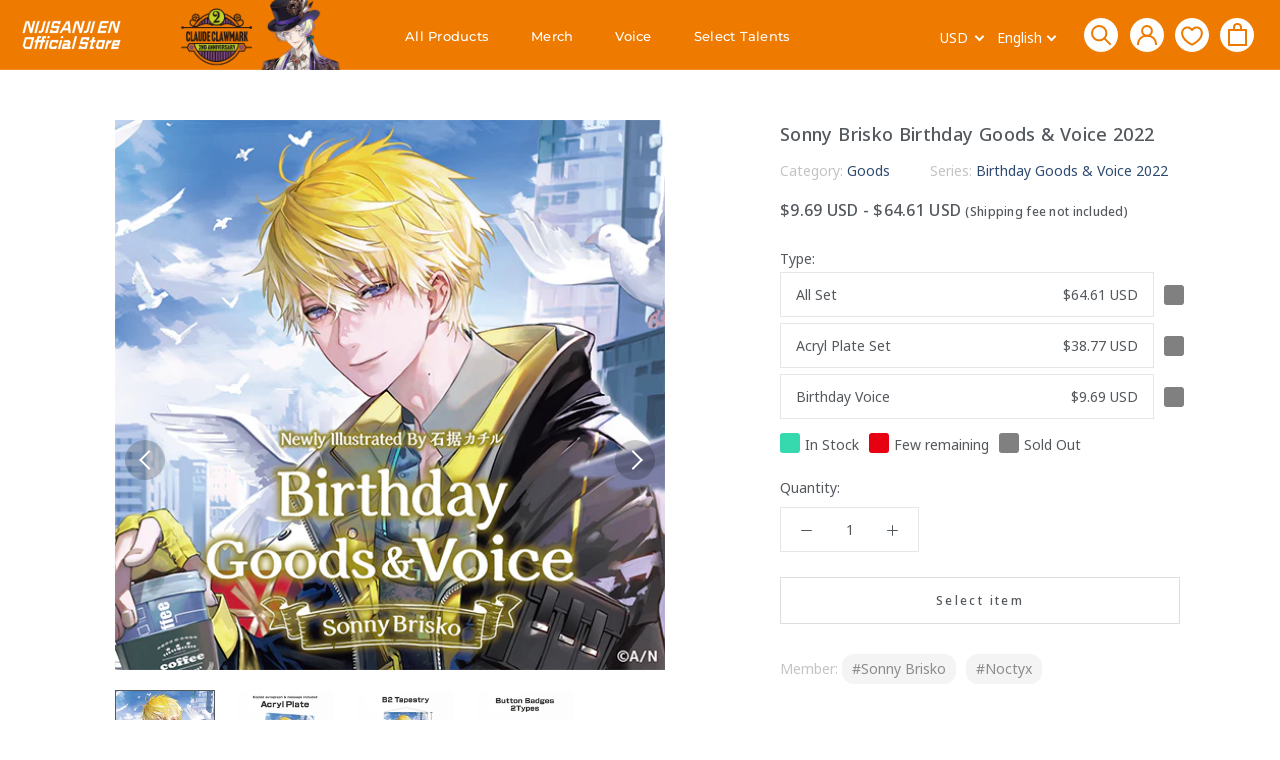

--- FILE ---
content_type: text/html; charset=utf-8
request_url: https://nijisanji-store.com/en-cn/products/sonny-brisko-birthday-2022
body_size: 178306
content:
<!doctype html>

<html class="no-js" lang="en">
  <head>
<script type="application/vnd.locksmith+json" data-locksmith>{"version":"v244","locked":false,"initialized":true,"scope":"product","access_granted":true,"access_denied":false,"requires_customer":false,"manual_lock":false,"remote_lock":false,"has_timeout":false,"remote_rendered":null,"hide_resource":false,"hide_links_to_resource":false,"transparent":true,"locks":{"all":[],"opened":[]},"keys":[],"keys_signature":"c5cd5f6bf86528ed31839193b7d5e664416831b84fad510e16dbbd2f3212c620","state":{"template":"product.block-layout-goods","theme":177105437039,"product":"sonny-brisko-birthday-2022","collection":null,"page":null,"blog":null,"article":null,"app":null},"now":1763392393,"path":"\/products\/sonny-brisko-birthday-2022","locale_root_url":"\/en-cn","canonical_url":"https:\/\/nijisanji-store.com\/en-cn\/products\/sonny-brisko-birthday-2022","customer_id":null,"customer_id_signature":"c5cd5f6bf86528ed31839193b7d5e664416831b84fad510e16dbbd2f3212c620","cart":null}</script><script data-locksmith>!function(){var require=undefined,reqwest=function(){function succeed(e){var t=protocolRe.exec(e.url);return t=t&&t[1]||context.location.protocol,httpsRe.test(t)?twoHundo.test(e.request.status):!!e.request.response}function handleReadyState(e,t,n){return function(){return e._aborted?n(e.request):e._timedOut?n(e.request,"Request is aborted: timeout"):void(e.request&&4==e.request[readyState]&&(e.request.onreadystatechange=noop,succeed(e)?t(e.request):n(e.request)))}}function setHeaders(e,t){var n,s=t.headers||{};s.Accept=s.Accept||defaultHeaders.accept[t.type]||defaultHeaders.accept["*"];var r="undefined"!=typeof FormData&&t.data instanceof FormData;for(n in!t.crossOrigin&&!s[requestedWith]&&(s[requestedWith]=defaultHeaders.requestedWith),!s[contentType]&&!r&&(s[contentType]=t.contentType||defaultHeaders.contentType),s)s.hasOwnProperty(n)&&"setRequestHeader"in e&&e.setRequestHeader(n,s[n])}function setCredentials(e,t){"undefined"!=typeof t.withCredentials&&"undefined"!=typeof e.withCredentials&&(e.withCredentials=!!t.withCredentials)}function generalCallback(e){lastValue=e}function urlappend(e,t){return e+(/[?]/.test(e)?"&":"?")+t}function handleJsonp(e,t,n,s){var r=uniqid++,a=e.jsonpCallback||"callback",o=e.jsonpCallbackName||reqwest.getcallbackPrefix(r),i=new RegExp("((^|[?]|&)"+a+")=([^&]+)"),l=s.match(i),c=doc.createElement("script"),u=0,d=-1!==navigator.userAgent.indexOf("MSIE 10.0");return l?"?"===l[3]?s=s.replace(i,"$1="+o):o=l[3]:s=urlappend(s,a+"="+o),context[o]=generalCallback,c.type="text/javascript",c.src=s,c.async=!0,"undefined"!=typeof c.onreadystatechange&&!d&&(c.htmlFor=c.id="_reqwest_"+r),c.onload=c.onreadystatechange=function(){if(c[readyState]&&"complete"!==c[readyState]&&"loaded"!==c[readyState]||u)return!1;c.onload=c.onreadystatechange=null,c.onclick&&c.onclick(),t(lastValue),lastValue=undefined,head.removeChild(c),u=1},head.appendChild(c),{abort:function(){c.onload=c.onreadystatechange=null,n({},"Request is aborted: timeout",{}),lastValue=undefined,head.removeChild(c),u=1}}}function getRequest(e,t){var n,s=this.o,r=(s.method||"GET").toUpperCase(),a="string"==typeof s?s:s.url,o=!1!==s.processData&&s.data&&"string"!=typeof s.data?reqwest.toQueryString(s.data):s.data||null,i=!1;return("jsonp"==s.type||"GET"==r)&&o&&(a=urlappend(a,o),o=null),"jsonp"==s.type?handleJsonp(s,e,t,a):((n=s.xhr&&s.xhr(s)||xhr(s)).open(r,a,!1!==s.async),setHeaders(n,s),setCredentials(n,s),context[xDomainRequest]&&n instanceof context[xDomainRequest]?(n.onload=e,n.onerror=t,n.onprogress=function(){},i=!0):n.onreadystatechange=handleReadyState(this,e,t),s.before&&s.before(n),i?setTimeout(function(){n.send(o)},200):n.send(o),n)}function Reqwest(e,t){this.o=e,this.fn=t,init.apply(this,arguments)}function setType(e){return null===e?undefined:e.match("json")?"json":e.match("javascript")?"js":e.match("text")?"html":e.match("xml")?"xml":void 0}function init(o,fn){function complete(e){for(o.timeout&&clearTimeout(self.timeout),self.timeout=null;0<self._completeHandlers.length;)self._completeHandlers.shift()(e)}function success(resp){var type=o.type||resp&&setType(resp.getResponseHeader("Content-Type"));resp="jsonp"!==type?self.request:resp;var filteredResponse=globalSetupOptions.dataFilter(resp.responseText,type),r=filteredResponse;try{resp.responseText=r}catch(e){}if(r)switch(type){case"json":try{resp=context.JSON?context.JSON.parse(r):eval("("+r+")")}catch(err){return error(resp,"Could not parse JSON in response",err)}break;case"js":resp=eval(r);break;case"html":resp=r;break;case"xml":resp=resp.responseXML&&resp.responseXML.parseError&&resp.responseXML.parseError.errorCode&&resp.responseXML.parseError.reason?null:resp.responseXML}for(self._responseArgs.resp=resp,self._fulfilled=!0,fn(resp),self._successHandler(resp);0<self._fulfillmentHandlers.length;)resp=self._fulfillmentHandlers.shift()(resp);complete(resp)}function timedOut(){self._timedOut=!0,self.request.abort()}function error(e,t,n){for(e=self.request,self._responseArgs.resp=e,self._responseArgs.msg=t,self._responseArgs.t=n,self._erred=!0;0<self._errorHandlers.length;)self._errorHandlers.shift()(e,t,n);complete(e)}this.url="string"==typeof o?o:o.url,this.timeout=null,this._fulfilled=!1,this._successHandler=function(){},this._fulfillmentHandlers=[],this._errorHandlers=[],this._completeHandlers=[],this._erred=!1,this._responseArgs={};var self=this;fn=fn||function(){},o.timeout&&(this.timeout=setTimeout(function(){timedOut()},o.timeout)),o.success&&(this._successHandler=function(){o.success.apply(o,arguments)}),o.error&&this._errorHandlers.push(function(){o.error.apply(o,arguments)}),o.complete&&this._completeHandlers.push(function(){o.complete.apply(o,arguments)}),this.request=getRequest.call(this,success,error)}function reqwest(e,t){return new Reqwest(e,t)}function normalize(e){return e?e.replace(/\r?\n/g,"\r\n"):""}function serial(e,t){var n,s,r,a,o=e.name,i=e.tagName.toLowerCase(),l=function(e){e&&!e.disabled&&t(o,normalize(e.attributes.value&&e.attributes.value.specified?e.value:e.text))};if(!e.disabled&&o)switch(i){case"input":/reset|button|image|file/i.test(e.type)||(n=/checkbox/i.test(e.type),s=/radio/i.test(e.type),r=e.value,(!n&&!s||e.checked)&&t(o,normalize(n&&""===r?"on":r)));break;case"textarea":t(o,normalize(e.value));break;case"select":if("select-one"===e.type.toLowerCase())l(0<=e.selectedIndex?e.options[e.selectedIndex]:null);else for(a=0;e.length&&a<e.length;a++)e.options[a].selected&&l(e.options[a])}}function eachFormElement(){var e,t,a=this,n=function(e,t){var n,s,r;for(n=0;n<t.length;n++)for(r=e[byTag](t[n]),s=0;s<r.length;s++)serial(r[s],a)};for(t=0;t<arguments.length;t++)e=arguments[t],/input|select|textarea/i.test(e.tagName)&&serial(e,a),n(e,["input","select","textarea"])}function serializeQueryString(){return reqwest.toQueryString(reqwest.serializeArray.apply(null,arguments))}function serializeHash(){var n={};return eachFormElement.apply(function(e,t){e in n?(n[e]&&!isArray(n[e])&&(n[e]=[n[e]]),n[e].push(t)):n[e]=t},arguments),n}function buildParams(e,t,n,s){var r,a,o,i=/\[\]$/;if(isArray(t))for(a=0;t&&a<t.length;a++)o=t[a],n||i.test(e)?s(e,o):buildParams(e+"["+("object"==typeof o?a:"")+"]",o,n,s);else if(t&&"[object Object]"===t.toString())for(r in t)buildParams(e+"["+r+"]",t[r],n,s);else s(e,t)}var context=this,XHR2;if("window"in context)var doc=document,byTag="getElementsByTagName",head=doc[byTag]("head")[0];else try{XHR2=require("xhr2")}catch(ex){throw new Error("Peer dependency `xhr2` required! Please npm install xhr2")}var httpsRe=/^http/,protocolRe=/(^\w+):\/\//,twoHundo=/^(20\d|1223)$/,readyState="readyState",contentType="Content-Type",requestedWith="X-Requested-With",uniqid=0,callbackPrefix="reqwest_"+ +new Date,lastValue,xmlHttpRequest="XMLHttpRequest",xDomainRequest="XDomainRequest",noop=function(){},isArray="function"==typeof Array.isArray?Array.isArray:function(e){return e instanceof Array},defaultHeaders={contentType:"application/x-www-form-urlencoded",requestedWith:xmlHttpRequest,accept:{"*":"text/javascript, text/html, application/xml, text/xml, */*",xml:"application/xml, text/xml",html:"text/html",text:"text/plain",json:"application/json, text/javascript",js:"application/javascript, text/javascript"}},xhr=function(e){if(!0!==e.crossOrigin)return context[xmlHttpRequest]?new XMLHttpRequest:XHR2?new XHR2:new ActiveXObject("Microsoft.XMLHTTP");var t=context[xmlHttpRequest]?new XMLHttpRequest:null;if(t&&"withCredentials"in t)return t;if(context[xDomainRequest])return new XDomainRequest;throw new Error("Browser does not support cross-origin requests")},globalSetupOptions={dataFilter:function(e){return e}};return Reqwest.prototype={abort:function(){this._aborted=!0,this.request.abort()},retry:function(){init.call(this,this.o,this.fn)},then:function(e,t){return e=e||function(){},t=t||function(){},this._fulfilled?this._responseArgs.resp=e(this._responseArgs.resp):this._erred?t(this._responseArgs.resp,this._responseArgs.msg,this._responseArgs.t):(this._fulfillmentHandlers.push(e),this._errorHandlers.push(t)),this},always:function(e){return this._fulfilled||this._erred?e(this._responseArgs.resp):this._completeHandlers.push(e),this},fail:function(e){return this._erred?e(this._responseArgs.resp,this._responseArgs.msg,this._responseArgs.t):this._errorHandlers.push(e),this},"catch":function(e){return this.fail(e)}},reqwest.serializeArray=function(){var n=[];return eachFormElement.apply(function(e,t){n.push({name:e,value:t})},arguments),n},reqwest.serialize=function(){if(0===arguments.length)return"";var e,t=Array.prototype.slice.call(arguments,0);return(e=t.pop())&&e.nodeType&&t.push(e)&&(e=null),e&&(e=e.type),("map"==e?serializeHash:"array"==e?reqwest.serializeArray:serializeQueryString).apply(null,t)},reqwest.toQueryString=function(e,t){var n,s,r=t||!1,a=[],o=encodeURIComponent,i=function(e,t){t="function"==typeof t?t():null==t?"":t,a[a.length]=o(e)+"="+o(t)};if(isArray(e))for(s=0;e&&s<e.length;s++)i(e[s].name,e[s].value);else for(n in e)e.hasOwnProperty(n)&&buildParams(n,e[n],r,i);return a.join("&").replace(/%20/g,"+")},reqwest.getcallbackPrefix=function(){return callbackPrefix},reqwest.compat=function(e,t){return e&&(e.type&&(e.method=e.type)&&delete e.type,e.dataType&&(e.type=e.dataType),e.jsonpCallback&&(e.jsonpCallbackName=e.jsonpCallback)&&delete e.jsonpCallback,e.jsonp&&(e.jsonpCallback=e.jsonp)),new Reqwest(e,t)},reqwest.ajaxSetup=function(e){for(var t in e=e||{})globalSetupOptions[t]=e[t]},reqwest}();
/*!
  * Reqwest! A general purpose XHR connection manager
  * license MIT (c) Dustin Diaz 2015
  * https://github.com/ded/reqwest
  */!function(){var o=window.Locksmith={},e=document.querySelector('script[type="application/vnd.locksmith+json"]'),n=e&&e.innerHTML;if(o.state={},o.util={},o.loading=!1,n)try{o.state=JSON.parse(n)}catch(u){}if(document.addEventListener&&document.querySelector){var s,r,a,t=[76,79,67,75,83,77,73,84,72,49,49],i=function(){r=t.slice(0)},l="style",c=function(e){e&&27!==e.keyCode&&"click"!==e.type||(document.removeEventListener("keydown",c),document.removeEventListener("click",c),s&&document.body.removeChild(s),s=null)};i(),document.addEventListener("keyup",function(e){if(e.keyCode===r[0]){if(clearTimeout(a),r.shift(),0<r.length)return void(a=setTimeout(i,1e3));i(),c(),(s=document.createElement("div"))[l].width="50%",s[l].maxWidth="1000px",s[l].height="85%",s[l].border="1px rgba(0, 0, 0, 0.2) solid",s[l].background="rgba(255, 255, 255, 0.99)",s[l].borderRadius="4px",s[l].position="fixed",s[l].top="50%",s[l].left="50%",s[l].transform="translateY(-50%) translateX(-50%)",s[l].boxShadow="0 2px 5px rgba(0, 0, 0, 0.3), 0 0 100vh 100vw rgba(0, 0, 0, 0.5)",s[l].zIndex="2147483645";var t=document.createElement("textarea");t.value=JSON.stringify(JSON.parse(n),null,2),t[l].border="none",t[l].display="block",t[l].boxSizing="border-box",t[l].width="100%",t[l].height="100%",t[l].background="transparent",t[l].padding="22px",t[l].fontFamily="monospace",t[l].fontSize="14px",t[l].color="#333",t[l].resize="none",t[l].outline="none",t.readOnly=!0,s.appendChild(t),document.body.appendChild(s),t.addEventListener("click",function(e){e.stopImmediatePropagation()}),t.select(),document.addEventListener("keydown",c),document.addEventListener("click",c)}})}o.isEmbedded=-1!==window.location.search.indexOf("_ab=0&_fd=0&_sc=1"),o.path=o.state.path||window.location.pathname,o.basePath=o.state.locale_root_url.concat("/apps/locksmith").replace(/^\/\//,"/"),o.reloading=!1,o.util.console=window.console||{log:function(){},error:function(){}},o.util.makeUrl=function(e,t){var n,s=o.basePath+e,r=[],a=o.cache();for(n in a)r.push(n+"="+encodeURIComponent(a[n]));for(n in t)r.push(n+"="+encodeURIComponent(t[n]));return o.state.customer_id&&(r.push("customer_id="+encodeURIComponent(o.state.customer_id)),r.push("customer_id_signature="+encodeURIComponent(o.state.customer_id_signature))),s+=(-1===s.indexOf("?")?"?":"&")+r.join("&")},o._initializeCallbacks=[],o.on=function(e,t){if("initialize"!==e)throw'Locksmith.on() currently only supports the "initialize" event';o._initializeCallbacks.push(t)},o.initializeSession=function(e){if(!o.isEmbedded){var t=!1,n=!0,s=!0;(e=e||{}).silent&&(s=n=!(t=!0)),o.ping({silent:t,spinner:n,reload:s,callback:function(){o._initializeCallbacks.forEach(function(e){e()})}})}},o.cache=function(e){var t={};try{var n=function r(e){return(document.cookie.match("(^|; )"+e+"=([^;]*)")||0)[2]};t=JSON.parse(decodeURIComponent(n("locksmith-params")||"{}"))}catch(u){}if(e){for(var s in e)t[s]=e[s];document.cookie="locksmith-params=; expires=Thu, 01 Jan 1970 00:00:00 GMT; path=/",document.cookie="locksmith-params="+encodeURIComponent(JSON.stringify(t))+"; path=/"}return t},o.cache.cart=o.state.cart,o.cache.cartLastSaved=null,o.params=o.cache(),o.util.reload=function(){o.reloading=!0;try{window.location.href=window.location.href.replace(/#.*/,"")}catch(u){o.util.console.error("Preferred reload method failed",u),window.location.reload()}},o.cache.saveCart=function(e){if(!o.cache.cart||o.cache.cart===o.cache.cartLastSaved)return e?e():null;var t=o.cache.cartLastSaved;o.cache.cartLastSaved=o.cache.cart,reqwest({url:"/cart/update.json",method:"post",type:"json",data:{attributes:{locksmith:o.cache.cart}},complete:e,error:function(e){if(o.cache.cartLastSaved=t,!o.reloading)throw e}})},o.util.spinnerHTML='<style>body{background:#FFF}@keyframes spin{from{transform:rotate(0deg)}to{transform:rotate(360deg)}}#loading{display:flex;width:100%;height:50vh;color:#777;align-items:center;justify-content:center}#loading .spinner{display:block;animation:spin 600ms linear infinite;position:relative;width:50px;height:50px}#loading .spinner-ring{stroke:currentColor;stroke-dasharray:100%;stroke-width:2px;stroke-linecap:round;fill:none}</style><div id="loading"><div class="spinner"><svg width="100%" height="100%"><svg preserveAspectRatio="xMinYMin"><circle class="spinner-ring" cx="50%" cy="50%" r="45%"></circle></svg></svg></div></div>',o.util.clobberBody=function(e){document.body.innerHTML=e},o.util.clobberDocument=function(e){e.responseText&&(e=e.responseText),document.documentElement&&document.removeChild(document.documentElement);var t=document.open("text/html","replace");t.writeln(e),t.close(),setTimeout(function(){var e=t.querySelector("[autofocus]");e&&e.focus()},100)},o.util.serializeForm=function(e){if(e&&"FORM"===e.nodeName){var t,n,s={};for(t=e.elements.length-1;0<=t;t-=1)if(""!==e.elements[t].name)switch(e.elements[t].nodeName){case"INPUT":switch(e.elements[t].type){default:case"text":case"hidden":case"password":case"button":case"reset":case"submit":s[e.elements[t].name]=e.elements[t].value;break;case"checkbox":case"radio":e.elements[t].checked&&(s[e.elements[t].name]=e.elements[t].value);break;case"file":}break;case"TEXTAREA":s[e.elements[t].name]=e.elements[t].value;break;case"SELECT":switch(e.elements[t].type){case"select-one":s[e.elements[t].name]=e.elements[t].value;break;case"select-multiple":for(n=e.elements[t].options.length-1;0<=n;n-=1)e.elements[t].options[n].selected&&(s[e.elements[t].name]=e.elements[t].options[n].value)}break;case"BUTTON":switch(e.elements[t].type){case"reset":case"submit":case"button":s[e.elements[t].name]=e.elements[t].value}}return s}},o.util.on=function(e,a,o,t){t=t||document;var i="locksmith-"+e+a,n=function(e){var t=e.target,n=e.target.parentElement,s=t.className.baseVal||t.className||"",r=n.className.baseVal||n.className||"";("string"==typeof s&&-1!==s.split(/\s+/).indexOf(a)||"string"==typeof r&&-1!==r.split(/\s+/).indexOf(a))&&!e[i]&&(e[i]=!0,o(e))};t.attachEvent?t.attachEvent(e,n):t.addEventListener(e,n,!1)},o.util.enableActions=function(e){o.util.on("click","locksmith-action",function(e){e.preventDefault();var t=e.target;t.dataset.confirmWith&&!confirm(t.dataset.confirmWith)||(t.disabled=!0,t.innerText=t.dataset.disableWith,o.post("/action",t.dataset.locksmithParams,{spinner:!1,type:"text",success:function(e){(e=JSON.parse(e.responseText)).message&&alert(e.message),o.util.reload()}}))},e)},o.util.inject=function(e,t){var n=["data","locksmith","append"];if(-1!==t.indexOf(n.join("-"))){var s=document.createElement("div");s.innerHTML=t,e.appendChild(s)}else e.innerHTML=t;var r,a,o=e.querySelectorAll("script");for(a=0;a<o.length;++a){r=o[a];var i=document.createElement("script");if(r.type&&(i.type=r.type),r.src)i.src=r.src;else{var l=document.createTextNode(r.innerHTML);i.appendChild(l)}e.appendChild(i)}var c=e.querySelector("[autofocus]");c&&c.focus()},o.post=function(e,t,n){!1!==(n=n||{}).spinner&&o.util.clobberBody(o.util.spinnerHTML);var s={};n.container===document?(s.layout=1,n.success=function(e){document.getElementById(n.container);o.util.clobberDocument(e)}):n.container&&(s.layout=0,n.success=function(e){var t=document.getElementById(n.container);o.util.inject(t,e),t.id===t.firstChild.id&&t.parentElement.replaceChild(t.firstChild,t)}),n.form_type&&(t.form_type=n.form_type),n.include_layout_classes!==undefined&&(t.include_layout_classes=n.include_layout_classes),n.lock_id!==undefined&&(t.lock_id=n.lock_id),o.loading=!0;var r=o.util.makeUrl(e,s);reqwest({url:r,method:"post",type:n.type||"html",data:t,complete:function(){o.loading=!1},error:function(e){if(!o.reloading)if("dashboard.weglot.com"!==window.location.host){if(!n.silent)throw alert("Something went wrong! Please refresh and try again."),e;console.error(e)}else console.error(e)},success:n.success||o.util.clobberDocument})},o.postResource=function(e,t){e.path=o.path,e.search=window.location.search,e.state=o.state,e.passcode&&(e.passcode=e.passcode.trim()),e.email&&(e.email=e.email.trim()),e.state.cart=o.cache.cart,e.locksmith_json=o.jsonTag,e.locksmith_json_signature=o.jsonTagSignature,o.post("/resource",e,t)},o.ping=function(e){if(!o.isEmbedded){e=e||{};var t=function(){e.reload?o.util.reload():"function"==typeof e.callback&&e.callback()};o.post("/ping",{path:o.path,search:window.location.search,state:o.state},{spinner:!!e.spinner,silent:"undefined"==typeof e.silent||e.silent,type:"text",success:function(e){(e=JSON.parse(e.responseText)).messages&&0<e.messages.length&&o.showMessages(e.messages),e.cart&&o.cache.cart!==e.cart?(o.cache.cart=e.cart,o.cache.saveCart(function(){t(),e.cart&&e.cart.match(/^.+:/)&&o.util.reload()})):t()}})}},o.timeoutMonitor=function(){var e=o.cache.cart;o.ping({callback:function(){e!==o.cache.cart||setTimeout(function(){o.timeoutMonitor()},6e4)}})},o.showMessages=function(e){var t=document.createElement("div");t.style.position="fixed",t.style.left=0,t.style.right=0,t.style.bottom="-50px",t.style.opacity=0,t.style.background="#191919",t.style.color="#ddd",t.style.transition="bottom 0.2s, opacity 0.2s",t.style.zIndex=999999,t.innerHTML="        <style>          .locksmith-ab .locksmith-b { display: none; }          .locksmith-ab.toggled .locksmith-b { display: flex; }          .locksmith-ab.toggled .locksmith-a { display: none; }          .locksmith-flex { display: flex; flex-wrap: wrap; justify-content: space-between; align-items: center; padding: 10px 20px; }          .locksmith-message + .locksmith-message { border-top: 1px #555 solid; }          .locksmith-message a { color: inherit; font-weight: bold; }          .locksmith-message a:hover { color: inherit; opacity: 0.8; }          a.locksmith-ab-toggle { font-weight: inherit; text-decoration: underline; }          .locksmith-text { flex-grow: 1; }          .locksmith-cta { flex-grow: 0; text-align: right; }          .locksmith-cta button { transform: scale(0.8); transform-origin: left; }          .locksmith-cta > * { display: block; }          .locksmith-cta > * + * { margin-top: 10px; }          .locksmith-message a.locksmith-close { flex-grow: 0; text-decoration: none; margin-left: 15px; font-size: 30px; font-family: monospace; display: block; padding: 2px 10px; }                    @media screen and (max-width: 600px) {            .locksmith-wide-only { display: none !important; }            .locksmith-flex { padding: 0 15px; }            .locksmith-flex > * { margin-top: 5px; margin-bottom: 5px; }            .locksmith-cta { text-align: left; }          }                    @media screen and (min-width: 601px) {            .locksmith-narrow-only { display: none !important; }          }        </style>      "+e.map(function(e){return'<div class="locksmith-message">'+e+"</div>"}).join(""),document.body.appendChild(t),document.body.style.position="relative",document.body.parentElement.style.paddingBottom=t.offsetHeight+"px",setTimeout(function(){t.style.bottom=0,t.style.opacity=1},50),o.util.on("click","locksmith-ab-toggle",function(e){e.preventDefault();for(var t=e.target.parentElement;-1===t.className.split(" ").indexOf("locksmith-ab");)t=t.parentElement;-1!==t.className.split(" ").indexOf("toggled")?t.className=t.className.replace("toggled",""):t.className=t.className+" toggled"}),o.util.enableActions(t)}}()}();</script>
      <script data-locksmith>Locksmith.cache.cart=null</script>

  <script data-locksmith>Locksmith.jsonTag="{\"version\":\"v244\",\"locked\":false,\"initialized\":true,\"scope\":\"product\",\"access_granted\":true,\"access_denied\":false,\"requires_customer\":false,\"manual_lock\":false,\"remote_lock\":false,\"has_timeout\":false,\"remote_rendered\":null,\"hide_resource\":false,\"hide_links_to_resource\":false,\"transparent\":true,\"locks\":{\"all\":[],\"opened\":[]},\"keys\":[],\"keys_signature\":\"c5cd5f6bf86528ed31839193b7d5e664416831b84fad510e16dbbd2f3212c620\",\"state\":{\"template\":\"product.block-layout-goods\",\"theme\":177105437039,\"product\":\"sonny-brisko-birthday-2022\",\"collection\":null,\"page\":null,\"blog\":null,\"article\":null,\"app\":null},\"now\":1763392393,\"path\":\"\\\/products\\\/sonny-brisko-birthday-2022\",\"locale_root_url\":\"\\\/en-cn\",\"canonical_url\":\"https:\\\/\\\/nijisanji-store.com\\\/en-cn\\\/products\\\/sonny-brisko-birthday-2022\",\"customer_id\":null,\"customer_id_signature\":\"c5cd5f6bf86528ed31839193b7d5e664416831b84fad510e16dbbd2f3212c620\",\"cart\":null}";Locksmith.jsonTagSignature="06a87dea2e3a1a7a4825868a404064c41e165e8a590d4019590c0bce287e86c7"</script>

<!-- EASYGIFT SCRIPT -->

  <script type="text/javascript" src="https://cdn.506.io/eg/script.js?shop=nijisanji.myshopify.com"></script>

<!-- END EASYGIFT SCRIPT -->
    <meta charset="utf-8">
    <meta http-equiv="X-UA-Compatible" content="IE=edge,chrome=1">
    <meta name="viewport" content="width=device-width, initial-scale=1.0, height=device-height, minimum-scale=1.0, maximum-scale=1.0">
    <meta name="theme-color" content="">

    <!-- Google Tag Manager -->
<script>(function(w,d,s,l,i){w[l]=w[l]||[];w[l].push({'gtm.start':
new Date().getTime(),event:'gtm.js'});var f=d.getElementsByTagName(s)[0],
j=d.createElement(s),dl=l!='dataLayer'?'&l='+l:'';j.async=true;j.src=
'https://www.googletagmanager.com/gtm.js?id='+i+dl;f.parentNode.insertBefore(j,f);
})(window,document,'script','dataLayer','GTM-PP4XFXB');</script>
    <!-- End Google Tag Manager -->

    <title>
      Sonny Brisko Birthday Goods &amp; Voice 2022 &ndash; NIJISANJI EN Official Store
    </title><meta name="description" content="Duties may occur depending on the laws of the country in which you reside. Please check the appropriate service guide for country-specific billing information.If you dismiss the duties claim then your order will be sent back to our warehouse. We cannot give you a refund if this happens.We hope that you understand.《Item">
<link rel="canonical" href="https://nijisanji-store.com/en-cn/products/sonny-brisko-birthday-2022"><link rel="shortcut icon" href="//nijisanji-store.com/cdn/shop/files/EN_logo_0601-01_044b97ee-2488-4852-9eef-b5d989aab074_96x.png?v=1624335781" type="image/png"><meta property="og:type" content="product">
<meta property="og:title" content="Sonny Brisko Birthday Goods &amp; Voice 2022">
<meta property="og:image" content="http://nijisanji-store.com/cdn/shop/products/AqyOP9kMe7SzNAxG.jpg?v=1649128078">
<meta property="og:image:secure_url" content="https://nijisanji-store.com/cdn/shop/products/AqyOP9kMe7SzNAxG.jpg?v=1649128078">
<meta property="og:image:width" content="540">
    <meta property="og:image:height" content="540"><meta property="product:price:amount" content="10,000">
  <meta property="product:price:currency" content="JPY"><meta property="og:description" content="Duties may occur depending on the laws of the country in which you reside. Please check the appropriate service guide for country-specific billing information.If you dismiss the duties claim then your order will be sent back to our warehouse. We cannot give you a refund if this happens.We hope that you understand.《Item">
<meta property="og:url" content="https://nijisanji-store.com/en-cn/products/sonny-brisko-birthday-2022">
<meta property="og:site_name" content="NIJISANJI EN Official Store"><meta name="twitter:card" content="summary"><meta name="twitter:title" content="Sonny Brisko Birthday Goods &amp; Voice 2022">
<meta name="twitter:description" content="Duties may occur depending on the laws of the country in which you reside. Please check the appropriate service guide for country-specific billing information.If you dismiss the duties claim then your order will be sent back to our warehouse. We cannot give you a refund if this happens.We hope that you understand.《Item Description》Order Period: April 6, 2022 ~ 23:59 April 12, 2022 (JST)Scheduled to be Shipped: early-June◆Sonny Brisko Birthday Goods 2022 All Set◆　Type: 1 type in total　Price: 10,000 (Shipping fee is not included)　◇Set Contents・Acryl Plate (Approx. 280mm×200mm)(Copied autograph &amp;amp; message included)・B2 Tapestry・Badge (56mm)・Badge (75mm)・Acryl Frame Key Chain (Approx. W41mm × H70mm)・Sonny Brisko Birthday Voice 2022(Smart Phone Wallpapers from the key visual included)◆Sonny Brisko Birthday Goods 2022 Acryl Plate Set◆　Type: 1 type in total　Price: 6,000 (Shipping fee is not included)◇Set Contents・Acryl Plate (Approx. 280mm×200mm)(Copied autograph &amp;amp; message included)・Sonny Brisko Birthday Voice">
<meta name="twitter:image" content="https://nijisanji-store.com/cdn/shop/products/AqyOP9kMe7SzNAxG_600x600_crop_center.jpg?v=1649128078">

    <style>
  @font-face {
  font-family: Montserrat;
  font-weight: 500;
  font-style: normal;
  font-display: fallback;
  src: url("//nijisanji-store.com/cdn/fonts/montserrat/montserrat_n5.07ef3781d9c78c8b93c98419da7ad4fbeebb6635.woff2") format("woff2"),
       url("//nijisanji-store.com/cdn/fonts/montserrat/montserrat_n5.adf9b4bd8b0e4f55a0b203cdd84512667e0d5e4d.woff") format("woff");
}

  @font-face {
  font-family: "Nunito Sans";
  font-weight: 400;
  font-style: normal;
  font-display: fallback;
  src: url("//nijisanji-store.com/cdn/fonts/nunito_sans/nunitosans_n4.0276fe080df0ca4e6a22d9cb55aed3ed5ba6b1da.woff2") format("woff2"),
       url("//nijisanji-store.com/cdn/fonts/nunito_sans/nunitosans_n4.b4964bee2f5e7fd9c3826447e73afe2baad607b7.woff") format("woff");
}


  @font-face {
  font-family: "Nunito Sans";
  font-weight: 700;
  font-style: normal;
  font-display: fallback;
  src: url("//nijisanji-store.com/cdn/fonts/nunito_sans/nunitosans_n7.25d963ed46da26098ebeab731e90d8802d989fa5.woff2") format("woff2"),
       url("//nijisanji-store.com/cdn/fonts/nunito_sans/nunitosans_n7.d32e3219b3d2ec82285d3027bd673efc61a996c8.woff") format("woff");
}

  @font-face {
  font-family: "Nunito Sans";
  font-weight: 400;
  font-style: italic;
  font-display: fallback;
  src: url("//nijisanji-store.com/cdn/fonts/nunito_sans/nunitosans_i4.6e408730afac1484cf297c30b0e67c86d17fc586.woff2") format("woff2"),
       url("//nijisanji-store.com/cdn/fonts/nunito_sans/nunitosans_i4.c9b6dcbfa43622b39a5990002775a8381942ae38.woff") format("woff");
}

  @font-face {
  font-family: "Nunito Sans";
  font-weight: 700;
  font-style: italic;
  font-display: fallback;
  src: url("//nijisanji-store.com/cdn/fonts/nunito_sans/nunitosans_i7.8c1124729eec046a321e2424b2acf328c2c12139.woff2") format("woff2"),
       url("//nijisanji-store.com/cdn/fonts/nunito_sans/nunitosans_i7.af4cda04357273e0996d21184432bcb14651a64d.woff") format("woff");
}


  :root {
    --heading-font-family : Montserrat, sans-serif;
    --heading-font-weight : 500;
    --heading-font-style  : normal;

    --text-font-family : "Nunito Sans", sans-serif;
    --text-font-weight : 400;
    --text-font-style  : normal;

    --base-text-font-size   : 14px;
    --default-text-font-size: 14px;--background          : #ffffff;
    --background-rgb      : 255, 255, 255;
    --light-background    : #ffffff;
    --light-background-rgb: 255, 255, 255;
    --heading-color       : #54595e;
    --text-color          : #54595e;
    --text-color-rgb      : 84, 89, 94;
    --text-color-light    : #54595e;
    --text-color-light-rgb: 84, 89, 94;
    --link-color          : #6a6a6a;
    --link-color-rgb      : 106, 106, 106;
    --border-color        : #e5e6e7;
    --border-color-rgb    : 229, 230, 231;

    --button-background    : #2d4b71;
    --button-background-rgb: 45, 75, 113;
    --button-text-color    : #ffffff;

    --header-background       : #ee7a00;
      --header-heading-color    : 
    #ffffff
    ;
    --header-light-text-color : #ffffff;
    --header-border-color     : #f18e26;

    --footer-background    : #f5f6fa;
    --footer-text-color    : #54595e;
    --footer-heading-color : #54595e;
    --footer-border-color  : #dddee3;

    --navigation-background      : #2d4b71;
    --navigation-background-rgb  : 45, 75, 113;
    --navigation-text-color      : #ffffff;
    --navigation-text-color-light: rgba(255, 255, 255, 0.5);
    --navigation-border-color    : rgba(255, 255, 255, 0.25);

    --newsletter-popup-background     : #2d4b71;
    --newsletter-popup-text-color     : #ffffff;
    --newsletter-popup-text-color-rgb : 255, 255, 255;

    --secondary-elements-background       : #2d4b71;
    --secondary-elements-background-rgb   : 45, 75, 113;
    --secondary-elements-text-color       : #ffffff;
    --secondary-elements-text-color-light : rgba(255, 255, 255, 0.5);
    --secondary-elements-border-color     : rgba(255, 255, 255, 0.25);

    --product-sale-price-color    : #f94c43;
    --product-sale-price-color-rgb: 249, 76, 67;

    /* Shopify related variables */
    --payment-terms-background-color: #ffffff;

    /* Products */

    --horizontal-spacing-four-products-per-row: 60px;
        --horizontal-spacing-two-products-per-row : 60px;

    --vertical-spacing-four-products-per-row: 60px;
        --vertical-spacing-two-products-per-row : 75px;

    /* Animation */
    --drawer-transition-timing: cubic-bezier(0.645, 0.045, 0.355, 1);
    --header-base-height: 80px; /* We set a default for browsers that do not support CSS variables */

    /* Cursors */
    --cursor-zoom-in-svg    : url(//nijisanji-store.com/cdn/shop/t/149/assets/cursor-zoom-in.svg?v=114628821764963014771746667313);
    --cursor-zoom-in-2x-svg : url(//nijisanji-store.com/cdn/shop/t/149/assets/cursor-zoom-in-2x.svg?v=158008738860546253671746667332);
  }
</style>

<script>
  // IE11 does not have support for CSS variables, so we have to polyfill them
  if (!(((window || {}).CSS || {}).supports && window.CSS.supports('(--a: 0)'))) {
    const script = document.createElement('script');
    script.type = 'text/javascript';
    script.src = 'https://cdn.jsdelivr.net/npm/css-vars-ponyfill@2';
    script.onload = function() {
      cssVars({});
    };

    document.getElementsByTagName('head')[0].appendChild(script);
  }
</script>

    <script>window.performance && window.performance.mark && window.performance.mark('shopify.content_for_header.start');</script><meta name="google-site-verification" content="APAU1SvrBgJVz9QaG6rUlR_KmSUxGvIIDWuxuxU_uG8">
<meta id="shopify-digital-wallet" name="shopify-digital-wallet" content="/57712541891/digital_wallets/dialog">
<meta name="shopify-checkout-api-token" content="a99c570d59406a646697b94c9df03331">
<meta id="in-context-paypal-metadata" data-shop-id="57712541891" data-venmo-supported="false" data-environment="production" data-locale="en_US" data-paypal-v4="true" data-currency="JPY">
<link rel="alternate" hreflang="x-default" href="https://nijisanji-store.com/products/sonny-brisko-birthday-2022">
<link rel="alternate" hreflang="en-CN" href="https://nijisanji-store.com/en-cn/products/sonny-brisko-birthday-2022">
<link rel="alternate" hreflang="zh-Hans-CN" href="https://nijisanji-store.com/zh-cn/products/sonny-brisko-birthday-2022">
<link rel="alternate" hreflang="en-JP" href="https://nijisanji-store.com/products/sonny-brisko-birthday-2022">
<link rel="alternate" hreflang="zh-Hans-JP" href="https://nijisanji-store.com/zh/products/sonny-brisko-birthday-2022">
<link rel="alternate" type="application/json+oembed" href="https://nijisanji-store.com/en-cn/products/sonny-brisko-birthday-2022.oembed">
<script async="async" src="/checkouts/internal/preloads.js?locale=en-CN"></script>
<script id="shopify-features" type="application/json">{"accessToken":"a99c570d59406a646697b94c9df03331","betas":["rich-media-storefront-analytics"],"domain":"nijisanji-store.com","predictiveSearch":true,"shopId":57712541891,"locale":"en"}</script>
<script>var Shopify = Shopify || {};
Shopify.shop = "nijisanji.myshopify.com";
Shopify.locale = "en";
Shopify.currency = {"active":"JPY","rate":"1.0"};
Shopify.country = "CN";
Shopify.theme = {"name":"nijisanji-prod\/main","id":177105437039,"schema_name":"Prestige","schema_version":"4.14.2","theme_store_id":null,"role":"main"};
Shopify.theme.handle = "null";
Shopify.theme.style = {"id":null,"handle":null};
Shopify.cdnHost = "nijisanji-store.com/cdn";
Shopify.routes = Shopify.routes || {};
Shopify.routes.root = "/en-cn/";</script>
<script type="module">!function(o){(o.Shopify=o.Shopify||{}).modules=!0}(window);</script>
<script>!function(o){function n(){var o=[];function n(){o.push(Array.prototype.slice.apply(arguments))}return n.q=o,n}var t=o.Shopify=o.Shopify||{};t.loadFeatures=n(),t.autoloadFeatures=n()}(window);</script>
<script id="shop-js-analytics" type="application/json">{"pageType":"product"}</script>
<script defer="defer" async type="module" src="//nijisanji-store.com/cdn/shopifycloud/shop-js/modules/v2/client.init-shop-cart-sync_COMZFrEa.en.esm.js"></script>
<script defer="defer" async type="module" src="//nijisanji-store.com/cdn/shopifycloud/shop-js/modules/v2/chunk.common_CdXrxk3f.esm.js"></script>
<script type="module">
  await import("//nijisanji-store.com/cdn/shopifycloud/shop-js/modules/v2/client.init-shop-cart-sync_COMZFrEa.en.esm.js");
await import("//nijisanji-store.com/cdn/shopifycloud/shop-js/modules/v2/chunk.common_CdXrxk3f.esm.js");

  window.Shopify.SignInWithShop?.initShopCartSync?.({"fedCMEnabled":true,"windoidEnabled":true});

</script>
<script id="__st">var __st={"a":57712541891,"offset":32400,"reqid":"0c1e10eb-0115-4d98-939a-1078da29e16d-1763392393","pageurl":"nijisanji-store.com\/en-cn\/products\/sonny-brisko-birthday-2022","u":"0095ec64122b","p":"product","rtyp":"product","rid":7215437086915};</script>
<script>window.ShopifyPaypalV4VisibilityTracking = true;</script>
<script id="captcha-bootstrap">!function(){'use strict';const t='contact',e='account',n='new_comment',o=[[t,t],['blogs',n],['comments',n],[t,'customer']],c=[[e,'customer_login'],[e,'guest_login'],[e,'recover_customer_password'],[e,'create_customer']],r=t=>t.map((([t,e])=>`form[action*='/${t}']:not([data-nocaptcha='true']) input[name='form_type'][value='${e}']`)).join(','),a=t=>()=>t?[...document.querySelectorAll(t)].map((t=>t.form)):[];function s(){const t=[...o],e=r(t);return a(e)}const i='password',u='form_key',d=['recaptcha-v3-token','g-recaptcha-response','h-captcha-response',i],f=()=>{try{return window.sessionStorage}catch{return}},m='__shopify_v',_=t=>t.elements[u];function p(t,e,n=!1){try{const o=window.sessionStorage,c=JSON.parse(o.getItem(e)),{data:r}=function(t){const{data:e,action:n}=t;return t[m]||n?{data:e,action:n}:{data:t,action:n}}(c);for(const[e,n]of Object.entries(r))t.elements[e]&&(t.elements[e].value=n);n&&o.removeItem(e)}catch(o){console.error('form repopulation failed',{error:o})}}const l='form_type',E='cptcha';function T(t){t.dataset[E]=!0}const w=window,h=w.document,L='Shopify',v='ce_forms',y='captcha';let A=!1;((t,e)=>{const n=(g='f06e6c50-85a8-45c8-87d0-21a2b65856fe',I='https://cdn.shopify.com/shopifycloud/storefront-forms-hcaptcha/ce_storefront_forms_captcha_hcaptcha.v1.5.2.iife.js',D={infoText:'Protected by hCaptcha',privacyText:'Privacy',termsText:'Terms'},(t,e,n)=>{const o=w[L][v],c=o.bindForm;if(c)return c(t,g,e,D).then(n);var r;o.q.push([[t,g,e,D],n]),r=I,A||(h.body.append(Object.assign(h.createElement('script'),{id:'captcha-provider',async:!0,src:r})),A=!0)});var g,I,D;w[L]=w[L]||{},w[L][v]=w[L][v]||{},w[L][v].q=[],w[L][y]=w[L][y]||{},w[L][y].protect=function(t,e){n(t,void 0,e),T(t)},Object.freeze(w[L][y]),function(t,e,n,w,h,L){const[v,y,A,g]=function(t,e,n){const i=e?o:[],u=t?c:[],d=[...i,...u],f=r(d),m=r(i),_=r(d.filter((([t,e])=>n.includes(e))));return[a(f),a(m),a(_),s()]}(w,h,L),I=t=>{const e=t.target;return e instanceof HTMLFormElement?e:e&&e.form},D=t=>v().includes(t);t.addEventListener('submit',(t=>{const e=I(t);if(!e)return;const n=D(e)&&!e.dataset.hcaptchaBound&&!e.dataset.recaptchaBound,o=_(e),c=g().includes(e)&&(!o||!o.value);(n||c)&&t.preventDefault(),c&&!n&&(function(t){try{if(!f())return;!function(t){const e=f();if(!e)return;const n=_(t);if(!n)return;const o=n.value;o&&e.removeItem(o)}(t);const e=Array.from(Array(32),(()=>Math.random().toString(36)[2])).join('');!function(t,e){_(t)||t.append(Object.assign(document.createElement('input'),{type:'hidden',name:u})),t.elements[u].value=e}(t,e),function(t,e){const n=f();if(!n)return;const o=[...t.querySelectorAll(`input[type='${i}']`)].map((({name:t})=>t)),c=[...d,...o],r={};for(const[a,s]of new FormData(t).entries())c.includes(a)||(r[a]=s);n.setItem(e,JSON.stringify({[m]:1,action:t.action,data:r}))}(t,e)}catch(e){console.error('failed to persist form',e)}}(e),e.submit())}));const S=(t,e)=>{t&&!t.dataset[E]&&(n(t,e.some((e=>e===t))),T(t))};for(const o of['focusin','change'])t.addEventListener(o,(t=>{const e=I(t);D(e)&&S(e,y())}));const B=e.get('form_key'),M=e.get(l),P=B&&M;t.addEventListener('DOMContentLoaded',(()=>{const t=y();if(P)for(const e of t)e.elements[l].value===M&&p(e,B);[...new Set([...A(),...v().filter((t=>'true'===t.dataset.shopifyCaptcha))])].forEach((e=>S(e,t)))}))}(h,new URLSearchParams(w.location.search),n,t,e,['guest_login'])})(!1,!0)}();</script>
<script integrity="sha256-52AcMU7V7pcBOXWImdc/TAGTFKeNjmkeM1Pvks/DTgc=" data-source-attribution="shopify.loadfeatures" defer="defer" src="//nijisanji-store.com/cdn/shopifycloud/storefront/assets/storefront/load_feature-81c60534.js" crossorigin="anonymous"></script>
<script data-source-attribution="shopify.dynamic_checkout.dynamic.init">var Shopify=Shopify||{};Shopify.PaymentButton=Shopify.PaymentButton||{isStorefrontPortableWallets:!0,init:function(){window.Shopify.PaymentButton.init=function(){};var t=document.createElement("script");t.src="https://nijisanji-store.com/cdn/shopifycloud/portable-wallets/latest/portable-wallets.en.js",t.type="module",document.head.appendChild(t)}};
</script>
<script data-source-attribution="shopify.dynamic_checkout.buyer_consent">
  function portableWalletsHideBuyerConsent(e){var t=document.getElementById("shopify-buyer-consent"),n=document.getElementById("shopify-subscription-policy-button");t&&n&&(t.classList.add("hidden"),t.setAttribute("aria-hidden","true"),n.removeEventListener("click",e))}function portableWalletsShowBuyerConsent(e){var t=document.getElementById("shopify-buyer-consent"),n=document.getElementById("shopify-subscription-policy-button");t&&n&&(t.classList.remove("hidden"),t.removeAttribute("aria-hidden"),n.addEventListener("click",e))}window.Shopify?.PaymentButton&&(window.Shopify.PaymentButton.hideBuyerConsent=portableWalletsHideBuyerConsent,window.Shopify.PaymentButton.showBuyerConsent=portableWalletsShowBuyerConsent);
</script>
<script data-source-attribution="shopify.dynamic_checkout.cart.bootstrap">document.addEventListener("DOMContentLoaded",(function(){function t(){return document.querySelector("shopify-accelerated-checkout-cart, shopify-accelerated-checkout")}if(t())Shopify.PaymentButton.init();else{new MutationObserver((function(e,n){t()&&(Shopify.PaymentButton.init(),n.disconnect())})).observe(document.body,{childList:!0,subtree:!0})}}));
</script>
<script id='scb4127' type='text/javascript' async='' src='https://nijisanji-store.com/cdn/shopifycloud/privacy-banner/storefront-banner.js'></script><link id="shopify-accelerated-checkout-styles" rel="stylesheet" media="screen" href="https://nijisanji-store.com/cdn/shopifycloud/portable-wallets/latest/accelerated-checkout-backwards-compat.css" crossorigin="anonymous">
<style id="shopify-accelerated-checkout-cart">
        #shopify-buyer-consent {
  margin-top: 1em;
  display: inline-block;
  width: 100%;
}

#shopify-buyer-consent.hidden {
  display: none;
}

#shopify-subscription-policy-button {
  background: none;
  border: none;
  padding: 0;
  text-decoration: underline;
  font-size: inherit;
  cursor: pointer;
}

#shopify-subscription-policy-button::before {
  box-shadow: none;
}

      </style>

<script>window.performance && window.performance.mark && window.performance.mark('shopify.content_for_header.end');</script>

    <link rel="preconnect" href="https://fonts.googleapis.com" crossorigin="anonymous">
    <link rel="preconnect" href="https://fonts.gstatic.com" crossorigin="anonymous">
    <link rel="preload" href="https://fonts.googleapis.com/css2?family=Noto+Sans:wght@400;500;700&display=swap" as="style">
    <link rel="stylesheet" href="https://fonts.googleapis.com/css2?family=Noto+Sans:wght@400;500;700&display=swap" media="print" onload='this.media="all"'>
    
    <link href="https://maxcdn.bootstrapcdn.com/font-awesome/4.7.0/css/font-awesome.min.css" rel="stylesheet">

    <link rel="stylesheet" href="//nijisanji-store.com/cdn/shop/t/149/assets/theme.css?v=149376916952347755481746667313">
    <link rel="stylesheet" href="//nijisanji-store.com/cdn/shop/t/149/assets/custom.css?v=30726381164186792101746667332">

    <script>// This allows to expose several variables to the global scope, to be used in scripts
      window.theme = {
        pageType: "product",
        moneyFormat: "\u003cspan class=money\u003e¥{{amount_no_decimals}}\u003c\/span\u003e",
        moneyWithCurrencyFormat: "\u003cspan class=money\u003e¥{{amount_no_decimals}} JPY\u003c\/span\u003e",
        productImageSize: "natural",
        searchMode: "product,article",
        showPageTransition: false,
        showElementStaggering: true,
        showImageZooming: true
      };

      window.routes = {
        rootUrl: "\/en-cn",
        rootUrlWithoutSlash: "\/en-cn",
        cartUrl: "\/en-cn\/cart",
        cartAddUrl: "\/en-cn\/cart\/add",
        cartChangeUrl: "\/en-cn\/cart\/change",
        searchUrl: "\/en-cn\/search",
        productRecommendationsUrl: "\/en-cn\/recommendations\/products"
      };

      window.languages = {
        cartAddNote: "Add Order Note",
        cartEditNote: "Edit Order Note",
        productImageLoadingError: "This image could not be loaded. Please try to reload the page.",
        productFormAddToCart: "Add to cart",
        productFormUnavailable: "Unavailable",
        productFormSoldOut: "Sold Out",
        shippingEstimatorOneResult: "1 option available:",
        shippingEstimatorMoreResults: "{{count}} options available:",
        shippingEstimatorNoResults: "No shipping could be found"
      };

      window.lazySizesConfig = {
        loadHidden: false,
        hFac: 0.5,
        expFactor: 2,
        ricTimeout: 150,
        lazyClass: 'Image--lazyLoad',
        loadingClass: 'Image--lazyLoading',
        loadedClass: 'Image--lazyLoaded'
      };

      document.documentElement.className = document.documentElement.className.replace('no-js', 'js');
      document.documentElement.style.setProperty('--window-height', window.innerHeight + 'px');

      // We do a quick detection of some features (we could use Modernizr but for so little...)
      (function() {
        document.documentElement.className += ((window.CSS && window.CSS.supports('(position: sticky) or (position: -webkit-sticky)')) ? ' supports-sticky' : ' no-supports-sticky');
        document.documentElement.className += (window.matchMedia('(-moz-touch-enabled: 1), (hover: none)')).matches ? ' no-supports-hover' : ' supports-hover';
      }());
    </script>

    <script src="https://ajax.googleapis.com/ajax/libs/jquery/3.4.1/jquery.min.js"></script>
    <script src="//nijisanji-store.com/cdn/shop/t/149/assets/slick.min.js?v=71779134894361685811746667315"></script>

    <script src="//nijisanji-store.com/cdn/shop/t/149/assets/lazysizes.min.js?v=174358363404432586981746667313" async></script>

      <link rel="stylesheet" href="//nijisanji-store.com/cdn/shop/t/149/assets/slick.css?v=98340474046176884051746667315">
      <link rel="stylesheet" href="//nijisanji-store.com/cdn/shop/t/149/assets/slick-theme.css?v=67639713089972568831746667315"><script src="https://polyfill-fastly.net/v3/polyfill.min.js?unknown=polyfill&features=fetch,Element.prototype.closest,Element.prototype.remove,Element.prototype.classList,Array.prototype.includes,Array.prototype.fill,Object.assign,CustomEvent,IntersectionObserver,IntersectionObserverEntry,URL" defer></script>
    <script src="//nijisanji-store.com/cdn/shop/t/149/assets/libs.min.js?v=26178543184394469741746667313" defer></script>
    <script src="//nijisanji-store.com/cdn/shop/t/149/assets/theme.min.js?v=47670195232748886111746667314" defer></script>
    <script src="//nijisanji-store.com/cdn/shop/t/149/assets/custom.js?v=38103527575996699501746667314" defer></script>

    <script>
      (function () {
        window.onpageshow = function() {
          if (window.theme.showPageTransition) {
            var pageTransition = document.querySelector('.PageTransition');

            if (pageTransition) {
              pageTransition.style.visibility = 'visible';
              pageTransition.style.opacity = '0';
            }
          }

          // When the page is loaded from the cache, we have to reload the cart content
          document.documentElement.dispatchEvent(new CustomEvent('cart:refresh', {
            bubbles: true
          }));
        };
      })();
    </script>

    
  <script type="application/ld+json">
  {
    "@context": "http://schema.org",
    "@type": "Product",
    "offers": [{
          "@type": "Offer",
          "name": "All Set",
          "availability":"https://schema.org/OutOfStock",
          "price": 10000.0,
          "priceCurrency": "JPY",
          "priceValidUntil": "2025-11-28","sku": "anycolor-sonny-202204-s01","url": "/en-cn/products/sonny-brisko-birthday-2022?variant=41670657900739"
        },
{
          "@type": "Offer",
          "name": "Acryl Plate Set",
          "availability":"https://schema.org/OutOfStock",
          "price": 6000.0,
          "priceCurrency": "JPY",
          "priceValidUntil": "2025-11-28","sku": "anycolor-sonny-202204-s02","url": "/en-cn/products/sonny-brisko-birthday-2022?variant=41670657933507"
        },
{
          "@type": "Offer",
          "name": "Birthday Voice",
          "availability":"https://schema.org/OutOfStock",
          "price": 1500.0,
          "priceCurrency": "JPY",
          "priceValidUntil": "2025-11-28","sku": "anycolor-sonny-202204-01","url": "/en-cn/products/sonny-brisko-birthday-2022?variant=41670657966275"
        }
],
      "gtin13": "4580759413420",
      "productId": "4580759413420",
    "brand": {
      "name": "Birthday Goods \u0026 Voice 2022"
    },
    "name": "Sonny Brisko Birthday Goods \u0026 Voice 2022",
    "description": "Duties may occur depending on the laws of the country in which you reside. Please check the appropriate service guide for country-specific billing information.If you dismiss the duties claim then your order will be sent back to our warehouse. We cannot give you a refund if this happens.We hope that you understand.《Item Description》Order Period: April 6, 2022 ~ 23:59 April 12, 2022 (JST)Scheduled to be Shipped: early-June◆Sonny Brisko Birthday Goods 2022 All Set◆　Type: 1 type in total　Price: 10,000 (Shipping fee is not included)　◇Set Contents・Acryl Plate (Approx. 280mm×200mm)(Copied autograph \u0026amp; message included)・B2 Tapestry・Badge (56mm)・Badge (75mm)・Acryl Frame Key Chain (Approx. W41mm × H70mm)・Sonny Brisko Birthday Voice 2022(Smart Phone Wallpapers from the key visual included)◆Sonny Brisko Birthday Goods 2022 Acryl Plate Set◆　Type: 1 type in total　Price: 6,000 (Shipping fee is not included)◇Set Contents・Acryl Plate (Approx. 280mm×200mm)(Copied autograph \u0026amp; message included)・Sonny Brisko Birthday Voice 2022(Smart Phone Wallpapers from the key visual included)◆Sonny Brisko Birthday Voice 2022◆　Type: 1 type in total　Price: 1,500・Sonny Brisko Birthday Voice 2022(Smart Phone Wallpapers from the key visual included)【File Format】Voice format: mp3Compressed format: zip*The product picture is for reference. May differ from actual product.*May resale in the future.*All Set and Acryl Panel Set is order to made.The products will start manufacturing after the order period is over. It will take some time before shipping.*If you want receive other product earlier, please purchase it separately.*If you combine your order with other products, your order will be shipped once all of the products have arrived.*Due to the COVID-19 crisis, EMS Japan has suspended parcel delivery to the Australia, Canada and etc.Orders by customers living in the countries where EMS delivery has been temporarily suspended will be remain at the warehouse until EMS resumes.Thank you for your understanding.*It is not recommended to use a QQ mail address for user registration and shopping.",
    "category": "Goods",
    "url": "/en-cn/products/sonny-brisko-birthday-2022",
    "sku": "anycolor-sonny-202204-s01",
    "image": {
      "@type": "ImageObject",
      "url": "https://nijisanji-store.com/cdn/shop/products/AqyOP9kMe7SzNAxG_1024x.jpg?v=1649128078",
      "image": "https://nijisanji-store.com/cdn/shop/products/AqyOP9kMe7SzNAxG_1024x.jpg?v=1649128078",
      "name": "Sonny Brisko Birthday Goods \u0026 Voice 2022",
      "width": "1024",
      "height": "1024"
    }
  }
  </script>



  <script type="application/ld+json">
  {
    "@context": "http://schema.org",
    "@type": "BreadcrumbList",
  "itemListElement": [{
      "@type": "ListItem",
      "position": 1,
      "name": "Translation missing: en.general.breadcrumb.home",
      "item": "https://nijisanji-store.com"
    },{
          "@type": "ListItem",
          "position": 2,
          "name": "Sonny Brisko Birthday Goods \u0026 Voice 2022",
          "item": "https://nijisanji-store.com/en-cn/products/sonny-brisko-birthday-2022"
        }]
  }
  </script>


<script>
window.mlvedaShopCurrency = "JPY";
window.shopCurrency = "JPY";
window.supported_currencies = "JPY USD CNY EUR";
</script>

<script id="sca_fg_cart_ShowGiftAsProductTemplate" type="text/template">
  
  <div class="item not-sca-qv" id="sca-freegift-{{productID}}">
    <a class="close_box" style="display: none;position: absolute;top:5px;right: 10px;font-size: 22px;font-weight: bold;cursor: pointer;text-decoration:none;color: #aaa;">×</a>
    <a href="/products/{{productHandle}}" target="_blank"><img style="margin-left: auto; margin-right: auto; width: 50%;" class="lazyOwl" data-src="{{productImageURL}}"></a>
    <div class="sca-product-shop">
      <div class="review-summary3">
        <div class="yotpo bottomLine" style="text-align:center"
          data-product-id="{{productID}}"
          data-product-models="{{productID}}"
          data-name="{{productTitle}}"
          data-url="/products/{{productHandle}}">
        </div>
      </div>
      <div class="f-fix"><span class="sca-product-title" style="white-space: nowrap;color:#000;{{showfgTitle}}">{{productTitle}}</span>
          <div id="product-variants-{{productID}}">
            <div class="sca-price" id="price-field-{{productID}}">
              <span class="sca-old-price">{{variant_compare_at_price}}</span>
              <span class="sca-special-price">{{variant_price}}</span>
            </div>
            <div id="stay-content-sca-freegift-{{productID}}" class="sca-fg-cart-item">
              <a class="close_box" style="display: none;position: absolute;top:5px;right: 10px;font-size: 22px;font-weight: bold;cursor: pointer;text-decoration:none;color: #aaa;">×</a>
              <select id="product-select-{{productID}}" name="id" style="display: none">
                {{optionVariantData}}
              </select>
            </div>
          </div>
          <button type='button' id="sca-btn-select-{{productID}}" class="sca-button" onclick="onclickSelect_{{productID}}();"><span>{{SelectButton}}</span></button>
          <button type='button' id="sca-btn-{{productID}}" class="sca-button" style="display: none"><span>{{AddToCartButton}}</span></button>
      </div>
    </div>
  </div>
  
</script>
<script id = "sca_fg_cart_ShowGiftAsProductScriptTemplate" type="text/template">
  
  
    var selectCallback_{{productID}}=function(t,a){if(t?(t.available?(SECOMAPP.jQuery("#sca-btn-{{productID}}").removeClass("disabled").removeAttr("disabled").html("<span>{{AddToCartButton}}</span>").fadeTo(200,1),SECOMAPP.jQuery("#sca-btn-{{productID}}").unbind("click"),SECOMAPP.jQuery("#sca-btn-{{productID}}").click(SECOMAPP.jQuery.proxy(function(){SECOMAPP.addGiftToCart(t.id,1)},t))):SECOMAPP.jQuery("#sca-btn-{{productID}}").html("<span>{{UnavailableButton}}</span>").addClass("disabled").attr("disabled","disabled").fadeTo(200,.5),t.compare_at_price>t.price?SECOMAPP.jQuery("#price-field-{{productID}}").html("<span class='sca-old-price'>"+SECOMAPP.formatMoney(t.compare_at_price)+"</span>&nbsp;<s class='sca-special-price'>"+SECOMAPP.formatMoney(t.price)+"</s>"):SECOMAPP.jQuery("#price-field-{{productID}}").html("<span class='sca-special-price'>"+SECOMAPP.formatMoney(t.price)+"</span>")):SECOMAPP.jQuery("#sca-btn-{{productID}}").html("<span>{{UnavailableButton}}</span>").addClass("disabled").attr("disabled","disabled").fadeTo(200,.5),t&&t.featured_image){var e=SECOMAPP.jQuery("#sca-freegift-{{productID}} img"),_=t.featured_image,c=e[0];Shopify.Image.switchImage(_,c,function(t,a,e){SECOMAPP.jQuery(e).parents("a").attr("href",t),SECOMAPP.jQuery(e).attr("src",t)})}},onclickSelect_{{productID}}=function(t){SECOMAPP.jQuery.getJSON("/products/{{productHandle}}.js",{_:(new Date).getTime()},function(t){SECOMAPP.jQuery(".owl-item #sca-freegift-{{productID}} span.sca-product-title").html(t.title);var e=[];SECOMAPP.jQuery.each(t.options,function(t,a){e[t]=a.name}),t.options=e;for(var a={{variantsGiftList}},_={{mainVariantsList}},c=t.variants.length-1;-1<c;c--)a.indexOf(t.variants[c].id)<0&&_.indexOf(t.variants[c].id)<0&&t.variants.splice(c,1);for(var o=_.length-1;-1<o;o--){var i=a[o],r=_[o],n=-1,s=-1;for(c=t.variants.length-1;-1<c;c--)t.variants[c].id==i?n=c:t.variants[c].id==r&&(s=c);-1<n&&-1<s&n!==s?("undefined"!=typeof SECOMAPP&&void 0!==SECOMAPP.fgsettings&&!0===SECOMAPP.fgsettings.sca_sync_gift&&void 0!==SECOMAPP.fgsettings.sca_fg_gift_variant_quantity_format&&"equal_original_inventory"===SECOMAPP.fgsettings.sca_fg_gift_variant_quantity_format&&(t.variants[n].available=t.variants[s].available,t.variants[n].inventory_management=t.variants[s].inventory_management),t.variants[n].option1=t.variants[s].option1,t.variants[n].options[0].name=t.variants[s].options[0].name,t.variants[n].options[1]&&(t.variants[n].options[1].name=t.variants[s].options[1].name,t.variants[n].option2=t.variants[s].option2),t.variants[n].options[2]&&(t.variants[n].options[2].name=t.variants[s].options[2].name,t.variants[n].option3=t.variants[s].option3),t.variants[n].title=t.variants[s].title,t.variants[n].name=t.variants[s].name,t.variants[n].public_title=t.variants[s].public_title,t.variants.splice(s,1)):(t.variants[s].id=i,t.variants[s].compare_at_price||(t.variants[s].compare_at_price=t.variants[s].price),t.variants[s].price=SECOMAPP.fgdata.giftid_price_mapping[i])}SECOMAPP.jQuery("#sca-btn-select-{{productID}}").hide(),SECOMAPP.jQuery("#product-select-{{productID}}").show(),SECOMAPP.jQuery("#sca-btn-{{productID}}").show(),SECOMAPP.jQuery("#stay-content-sca-freegift-{{productID}} .close_box").show(),SECOMAPP.jQuery("#stay-content-sca-freegift-{{productID}} .close_box").click(function(){SECOMAPP.jQuery("#stay-content-sca-freegift-{{productID}}").hide(),SECOMAPP.jQuery("#sca-btn-{{productID}}").hide(),SECOMAPP.jQuery("#sca-btn-select-{{productID}}").show()}),onclickSelect_{{productID}}=function(){SECOMAPP.jQuery("#stay-content-sca-freegift-{{productID}}").show(),SECOMAPP.jQuery("#sca-btn-{{productID}}").show(),SECOMAPP.jQuery("#sca-btn-select-{{productID}}").hide()},1==t.variants.length?(-1!==t.variants[0].title.indexOf("Default")&&SECOMAPP.jQuery("#sca-freegift-{{productID}} .selector-wrapper").hide(),1==t.variants[0].available&&(SECOMAPP.jQuery("#sca-btn-{{productID}}").show(),SECOMAPP.jQuery("#sca-btn-select-{{productID}}").hide(),SECOMAPP.jQuery("#sca-btn-{{productID}}").removeClass("disabled").removeAttr("disabled").html("<span>{{AddToCartButton}}</span>").fadeTo(200,1),SECOMAPP.jQuery("#sca-btn-{{productID}}").unbind("click"),SECOMAPP.jQuery("#sca-btn-{{productID}}").click(SECOMAPP.jQuery.proxy(function(){SECOMAPP.addGiftToCart(t.variants[0].id,1)},t)))):(new Shopify.OptionSelectors("product-select-{{productID}}",{product:t,onVariantSelected:selectCallback_{{productID}},enableHistoryState:!0}),SECOMAPP.jQuery("#stay-content-sca-freegift-{{productID}}").show(),SECOMAPP.jQuery("#stay-content-sca-freegift-{{productID}}").focus())})};1=={{variantsGiftList}}.length&&onclickSelect_{{productID}}();
  
</script>

<script id="sca_fg_cart_ShowGiftAsVariantTemplate" type="text/template">
  
  <div class="item not-sca-qv" id="sca-freegift-{{variantID}}">
    <a href="/products/{{productHandle}}?variant={{originalVariantID}}" target="_blank"><img style="margin-left: auto; margin-right: auto; width: 50%;" class="lazyOwl" data-src="{{variantImageURL}}"></a>
    <div class="sca-product-shop">
      <div class="review-summary3">
        <div class="yotpo bottomLine" style="text-align:center"
          data-product-id="{{productID}}"
          data-product-models="{{productID}}"
          data-name="{{productTitle}}"
          data-url="/products/{{productHandle}}">
        </div>
      </div>
      <div class="f-fix">
        <span class="sca-product-title" style="white-space: nowrap;color:#000;">{{variantTitle}}</span>
        <div class="sca-price">
          <span class="sca-old-price">{{variant_compare_at_price}}</span>
          <span class="sca-special-price">{{variant_price}}</span>
        </div>
        <button type="button" id="sca-btn{{variantID}}" class="sca-button" onclick="SECOMAPP.addGiftToCart({{variantID}},1);">
          <span>{{AddToCartButton}}</span>
        </button>
      </div>
    </div>
  </div>
  
</script>

<script id="sca_fg_prod_GiftList" type="text/template">
  
  <a style="text-decoration: none !important" id ="{{giftShowID}}" class="product-image freegif-product-image freegift-info-{{giftShowID}}"
     title="{{giftTitle}}" href="/products/{{productsHandle}}">
    <img class="not-sca-qv" src="{{giftImgUrl}}" alt="{{giftTitle}}" />
  </a>
  
</script>

<script id="sca_fg_prod_Gift_PopupDetail" type="text/template">
  
  <div class="sca-fg-item fg-info-{{giftShowID}}" style="display:none;z-index:2147483647;">
    <div class="sca-fg-item-options">
      <div class="sca-fg-item-option-title">
        <em>{{freegiftRuleName}}</em>
      </div>
      <div class="sca-fg-item-option-ct">
        <!--        <div class="sca-fg-image-item">
                        <img src="{{giftImgUrl}}" /> -->
        <div class="sca-fg-item-name">
          <a href="#">{{giftTitle}}</a>
        </div>
        <!--        </div> -->
      </div>
    </div>
  </div>
  
</script>

<script id="sca_fg_ajax_GiftListPopup" type="text/template">
  
  <div id="freegift_popup" class="mfp-hide">
    <div id="sca-fg-owl-carousel">
      <div id="freegift_cart_container" class="sca-fg-cart-container" style="display: none;">
        <div id="freegift_message" class="owl-carousel"></div>
      </div>
      <div id="sca-fg-slider-cart" style="display: none;">
        <div class="sca-fg-cart-title">
          <strong>{{popupTitle}}</strong>
        </div>
        <div id="sca_freegift_list" class="owl-carousel"></div>
      </div>
    </div>
  </div>
  
</script>

<script id="sca_fg_checkout_confirm_popup" type="text/template">
    
         <div class='sca-fg-checkout-confirm-popup' style='font-family: "Myriad","Cardo","Big Caslon","Bodoni MT",Georgia,serif; position: relative;background: #FFF;padding: 20px 20px 50px 20px;width: auto;max-width: 500px;margin: 20px auto;'>
             <h1 style='font-family: "Oswald","Cardo","Big Caslon","Bodoni MT",Georgia,serif;'>YOU CAN STILL ADD MORE!</h1>
             <p>You get 1 free item with every product purchased. It looks like you can still add more free item(s) to your cart. What would you like to do?</p>
             <p class='sca-fg-checkout-confirm-buttons' style='float: right;'>
                 <a class='btn popup-modal-dismiss action_button add_to_cart' href='#' style='width: 200px !important;margin-right: 20px;'>ADD MORE</a>
                 <a class='btn checkout__button continue-checkout action_button add_to_cart' href='/checkout' style='width: 200px !important;'>CHECKOUT</a>
             </p>
         </div>
    
</script>



<link href="//nijisanji-store.com/cdn/shop/t/149/assets/sca.freegift.css?v=43694233310401270911746667314" rel="stylesheet" type="text/css" media="all" />
<script src="//nijisanji-store.com/cdn/shopifycloud/storefront/assets/themes_support/option_selection-b017cd28.js" type="text/javascript"></script>
<script data-cfasync="false">
    Shopify.money_format = "\u003cspan class=money\u003e¥{{amount_no_decimals}}\u003c\/span\u003e";
    //enable checking free gifts condition when checkout clicked
    if ((typeof SECOMAPP) === 'undefined') { window.SECOMAPP = {}; };
    SECOMAPP.enableOverrideCheckout = true;
    SECOMAPP.add_offer_names_above_gift_list = true;
    //    SECOMAPP.preStopAppCallback = function(cart){
    //        if(typeof yotpo!=='undefined' && typeof yotpo.initWidgets==='function'){
    //            yotpo.initWidgets();
    //        }
    //    }
</script>
<script data-cfasync="false" type="text/javascript">
  /* Smart Ecommerce App (SEA Inc)
  * http://www.secomapp.com
  * Do not reuse those source codes if don't have permission of us.
  * */
  
  
  !function(){Array.isArray||(Array.isArray=function(e){return"[object Array]"===Object.prototype.toString.call(e)}),"function"!=typeof Object.create&&(Object.create=function(e){function t(){}return t.prototype=e,new t}),Object.keys||(Object.keys=function(e){var t,o=[];for(t in e)Object.prototype.hasOwnProperty.call(e,t)&&o.push(t);return o}),String.prototype.endsWith||Object.defineProperty(String.prototype,"endsWith",{value:function(e,t){var o=this.toString();(void 0===t||t>o.length)&&(t=o.length),t-=e.length;var r=o.indexOf(e,t);return-1!==r&&r===t},writable:!0,enumerable:!0,configurable:!0}),Array.prototype.indexOf||(Array.prototype.indexOf=function(e,t){var o;if(null==this)throw new TypeError('"this" is null or not defined');var r=Object(this),i=r.length>>>0;if(0===i)return-1;var n=+t||0;if(Math.abs(n)===1/0&&(n=0),n>=i)return-1;for(o=Math.max(n>=0?n:i-Math.abs(n),0);o<i;){if(o in r&&r[o]===e)return o;o++}return-1}),Array.prototype.forEach||(Array.prototype.forEach=function(e,t){var o,r;if(null==this)throw new TypeError(" this is null or not defined");var i=Object(this),n=i.length>>>0;if("function"!=typeof e)throw new TypeError(e+" is not a function");for(arguments.length>1&&(o=t),r=0;r<n;){var a;r in i&&(a=i[r],e.call(o,a,r,i)),r++}}),console=console||{},console.log=console.log||function(){},"undefined"==typeof Shopify&&(Shopify={}),"function"!=typeof Shopify.onError&&(Shopify.onError=function(){}),"undefined"==typeof SECOMAPP&&(SECOMAPP={}),SECOMAPP.removeGiftsVariant=function(e){setTimeout(function(){try{e("select option").not(".sca-fg-cart-item select option").filter(function(){var t=e(this).val(),o=e(this).text();-1!==o.indexOf(" - ")&&(o=o.slice(0,o.indexOf(" - ")));var r=[];return-1!==o.indexOf(" / ")&&(r=o.split(" / "),o=r[r.length-1]),!!(void 0!==SECOMAPP.gifts_list_avai&&void 0!==SECOMAPP.gifts_list_avai[t]||o.endsWith("% off)"))&&(e(this).parent("select").find("option").not(".sca-fg-cart-item select option").filter(function(){var r=e(this).val();return e(this).text().endsWith(o)||r==t}).remove(),e(".dropdown *,ul li,label,div").filter(function(){var r=e(this).html(),i=e(this).data("value");return r&&r.endsWith(o)||i==t}).remove(),!0)})}catch(e){console.log(e)}},500)},SECOMAPP.formatMoney=function(e,t){"string"==typeof e&&(e=e.replace(".",""));var o="",r="undefined"!=typeof Shopify&&void 0!==Shopify.money_format?Shopify.money_format:"{{amount}}",i=/\{\{\s*(\w+)\s*\}\}/,n=t||(void 0!==this.fgsettings&&"string"==typeof this.fgsettings.sca_currency_format&&this.fgsettings.sca_currency_format.indexOf("amount")>-1?this.fgsettings.sca_currency_format:null)||r;if(n.indexOf("amount_no_decimals_no_comma_separator")<0&&n.indexOf("amount_no_comma_separator_up_cents")<0&&n.indexOf("amount_up_cents")<0&&"function"==typeof Shopify.formatMoney)return Shopify.formatMoney(e,n);function a(e,t){return void 0===e?t:e}function s(e,t,o,r,i,n){if(t=a(t,2),o=a(o,","),r=a(r,"."),isNaN(e)||null==e)return 0;var s=(e=(e/100).toFixed(t)).split(".");return s[0].replace(/(\d)(?=(\d\d\d)+(?!\d))/g,"$1"+o)+(s[1]?i&&n?i+s[1]+n:r+s[1]:"")}switch(n.match(i)[1]){case"amount":o=s(e,2);break;case"amount_no_decimals":o=s(e,0);break;case"amount_with_comma_separator":o=s(e,2,",",".");break;case"amount_no_decimals_with_comma_separator":o=s(e,0,",",".");break;case"amount_no_decimals_no_comma_separator":o=s(e,0,"","");break;case"amount_up_cents":o=s(e,2,",","","<sup>","</sup>");break;case"amount_no_comma_separator_up_cents":o=s(e,2,"","","<sup>","</sup>")}return n.replace(i,o)},SECOMAPP.setCookie=function(e,t,o,r,i){var n=new Date;n.setTime(n.getTime()+24*o*60*60*1e3+60*r*1e3);var a="expires="+n.toUTCString();document.cookie=e+"="+t+";"+a+(i?";path="+i:";path=/")},SECOMAPP.deleteCookie=function(e,t){document.cookie=e+"=; expires=Thu, 01 Jan 1970 00:00:00 UTC; "+(t?";path="+t:";path=/")},SECOMAPP.getCookie=function(e){for(var t=e+"=",o=document.cookie.split(";"),r=0;r<o.length;r++){for(var i=o[r];" "==i.charAt(0);)i=i.substring(1);if(0==i.indexOf(t))return i.substring(t.length,i.length)}return""},SECOMAPP.getQueryString=function(){for(var e={},t=window.location.search.substring(1).split("&"),o=0;o<t.length;o++){var r=t[o].split("=");if(void 0===e[r[0]])e[r[0]]=decodeURIComponent(r[1]);else if("string"==typeof e[r[0]]){var i=[e[r[0]],decodeURIComponent(r[1])];e[r[0]]=i}else e[r[0]].push(decodeURIComponent(r[1]))}return e},SECOMAPP.freegifts_product_json=function(e){if(Array.isArray||(Array.isArray=function(e){return"[object Array]"===Object.prototype.toString.call(e)}),String.prototype.endsWith||Object.defineProperty(String.prototype,"endsWith",{value:function(e,t){var o=this.toString();(void 0===t||t>o.length)&&(t=o.length),t-=e.length;var r=o.indexOf(e,t);return-1!==r&&r===t}}),e){if(e.options&&Array.isArray(e.options))for(var t=0;t<e.options.length;t++){if(void 0!==e.options[t]&&void 0!==e.options[t].values)if((r=e.options[t]).values&&Array.isArray(r.values))for(var o=0;o<r.values.length;o++)(r.values[o].endsWith("(Freegifts)")||r.values[o].endsWith("% off)"))&&(r.values.splice(o,1),o--)}if(e.options_with_values&&Array.isArray(e.options_with_values))for(t=0;t<e.options_with_values.length;t++){var r;if(void 0!==e.options_with_values[t]&&void 0!==e.options_with_values[t].values)if((r=e.options_with_values[t]).values&&Array.isArray(r.values))for(o=0;o<r.values.length;o++)(r.values[o].title.endsWith("(Freegifts)")||r.values[o].title.endsWith("% off)"))&&(r.values.splice(o,1),o--)}var i=e.price,n=e.price_max,a=e.price_min,s=e.compare_at_price,c=e.compare_at_price_max,f=e.compare_at_price_min;if(e.variants&&Array.isArray(e.variants))for(var p=0;e.variants.length,void 0!==e.variants[p];p++){var l=e.variants[p],u=l.option3?l.option3:l.option2?l.option2:l.option1?l.option1:l.title?l.title:"";"undefined"!=typeof SECOMAPP&&void 0!==SECOMAPP.gifts_list_avai&&void 0!==SECOMAPP.gifts_list_avai[l.id]||u.endsWith("(Freegifts)")||u.endsWith("% off)")?(e.variants.splice(p,1),p-=1):((!n||n>=l.price)&&(n=l.price,i=l.price),(!a||a<=l.price)&&(a=l.price),l.compare_at_price&&((!c||c>=l.compare_at_price)&&(c=l.compare_at_price,s=l.compare_at_price),(!f||f<=l.compare_at_price)&&(f=l.compare_at_price)),void 0!==l.available&&1==l.available&&(e.available=!0))}e.price=i,e.price_max=a==n?null:a,e.price_min=n==a?null:n,e.compare_at_price=s,e.compare_at_price_max=f,e.compare_at_price_min=c,e.price_varies=n<a,e.compare_at_price_varies=c<f}return e},SECOMAPP.fg_codes=[],""!==SECOMAPP.getCookie("sca_fg_codes")&&(SECOMAPP.fg_codes=JSON.parse(SECOMAPP.getCookie("sca_fg_codes")));var e=SECOMAPP.getQueryString();e.freegifts_code&&-1===SECOMAPP.fg_codes.indexOf(e.freegifts_code)&&(void 0!==SECOMAPP.activateOnlyOnePromoCode&&!0===SECOMAPP.activateOnlyOnePromoCode&&(SECOMAPP.fg_codes=[]),SECOMAPP.fg_codes.push(e.freegifts_code),SECOMAPP.setCookie("sca_fg_codes",JSON.stringify(SECOMAPP.fg_codes)))}();
  
  ;SECOMAPP.customer={};SECOMAPP.customer.orders=[];SECOMAPP.customer.freegifts=[];;SECOMAPP.customer.email=null;SECOMAPP.customer.first_name=null;SECOMAPP.customer.last_name=null;SECOMAPP.customer.tags=null;SECOMAPP.customer.orders_count=null;SECOMAPP.customer.total_spent=null;
</script>



  
  <script type="text/javascript">
    (function(c,l,a,r,i,t,y){
        c[a]=c[a]||function(){(c[a].q=c[a].q||[]).push(arguments)};
        t=l.createElement(r);t.async=1;t.src="https://www.clarity.ms/tag/"+i;
        y=l.getElementsByTagName(r)[0];y.parentNode.insertBefore(t,y);
    })(window, document, "clarity", "script", "ec2q7iaihu");
  </script>


  <!-- BEGIN app block: shopify://apps/eg-auto-add-to-cart/blocks/app-embed/0f7d4f74-1e89-4820-aec4-6564d7e535d2 -->










  
    <script async type="text/javascript" src="https://cdn.506.io/eg/script.js?shop=nijisanji.myshopify.com&v=4"></script>
  


 
  <meta id="easygift-shop" itemid="c2hvcF8kXzE3NjMzOTIzOTQ=" content='{&quot;isInstalled&quot;:true,&quot;installedOn&quot;:&quot;2022-06-01T08:39:33.607Z&quot;,&quot;appVersion&quot;:&quot;3.0&quot;,&quot;subscriptionName&quot;:&quot;Unlimited&quot;,&quot;cartAnalytics&quot;:false,&quot;freeTrialEndsOn&quot;:null,&quot;settings&quot;:{&quot;reminderBannerStyle&quot;:{&quot;position&quot;:{&quot;horizontal&quot;:&quot;right&quot;,&quot;vertical&quot;:&quot;bottom&quot;},&quot;imageUrl&quot;:null,&quot;closingMode&quot;:&quot;doNotAutoClose&quot;,&quot;cssStyles&quot;:&quot;&quot;,&quot;displayAfter&quot;:5,&quot;headerText&quot;:&quot;&quot;,&quot;primaryColor&quot;:&quot;#000000&quot;,&quot;reshowBannerAfter&quot;:&quot;everyNewSession&quot;,&quot;selfcloseAfter&quot;:5,&quot;showImage&quot;:false,&quot;subHeaderText&quot;:&quot;&quot;},&quot;addedItemIdentifier&quot;:&quot;_Gifted&quot;,&quot;ignoreOtherAppLineItems&quot;:null,&quot;customVariantsInfoLifetimeMins&quot;:null,&quot;redirectPath&quot;:null,&quot;ignoreNonStandardCartRequests&quot;:false,&quot;bannerStyle&quot;:{&quot;position&quot;:{&quot;horizontal&quot;:&quot;right&quot;,&quot;vertical&quot;:&quot;bottom&quot;},&quot;primaryColor&quot;:&quot;#000000&quot;,&quot;cssStyles&quot;:null},&quot;themePresetId&quot;:null,&quot;notificationStyle&quot;:{&quot;position&quot;:{&quot;horizontal&quot;:null,&quot;vertical&quot;:null},&quot;primaryColor&quot;:null,&quot;duration&quot;:null,&quot;cssStyles&quot;:null,&quot;hasCustomizations&quot;:false},&quot;fetchCartData&quot;:true,&quot;useLocalStorage&quot;:{&quot;enabled&quot;:false,&quot;expiryMinutes&quot;:null},&quot;popupStyle&quot;:{&quot;primaryColor&quot;:null,&quot;secondaryColor&quot;:null,&quot;cssStyles&quot;:null,&quot;hasCustomizations&quot;:false,&quot;addButtonText&quot;:null,&quot;dismissButtonText&quot;:null,&quot;outOfStockButtonText&quot;:null,&quot;imageUrl&quot;:null,&quot;showProductLink&quot;:false,&quot;subscriptionLabel&quot;:&quot;Subscription Plan&quot;},&quot;refreshAfterBannerClick&quot;:false,&quot;disableReapplyRules&quot;:false,&quot;disableReloadOnFailedAddition&quot;:false,&quot;autoReloadCartPage&quot;:false,&quot;ajaxRedirectPath&quot;:null,&quot;allowSimultaneousRequests&quot;:false,&quot;applyRulesOnCheckout&quot;:false,&quot;enableCartCtrlOverrides&quot;:true,&quot;scriptSettings&quot;:{&quot;branding&quot;:{&quot;show&quot;:false,&quot;removalRequestSent&quot;:null},&quot;productPageRedirection&quot;:{&quot;enabled&quot;:false,&quot;products&quot;:[],&quot;redirectionURL&quot;:&quot;\/&quot;},&quot;debugging&quot;:{&quot;enabled&quot;:false,&quot;enabledOn&quot;:null,&quot;stringifyObj&quot;:false},&quot;customCSS&quot;:null,&quot;delayUpdates&quot;:2000,&quot;decodePayload&quot;:false,&quot;hideAlertsOnFrontend&quot;:false,&quot;removeEGPropertyFromSplitActionLineItems&quot;:false,&quot;fetchProductInfoFromSavedDomain&quot;:false,&quot;enableBuyNowInterceptions&quot;:false,&quot;removeProductsAddedFromExpiredRules&quot;:false,&quot;useFinalPrice&quot;:false,&quot;hideGiftedPropertyText&quot;:false,&quot;fetchCartDataBeforeRequest&quot;:false}},&quot;translations&quot;:null,&quot;defaultLocale&quot;:&quot;en&quot;,&quot;shopDomain&quot;:&quot;nijisanji-store.com&quot;}'>


<script defer>
  (async function() {
    try {

      const blockVersion = "v3"
      if (blockVersion != "v3") {
        return 
      }

      let metaErrorFlag = false;
      if (metaErrorFlag) {
        return
      }

      // Parse metafields as JSON
      const metafields = {"easygift-rule-6461b5e75f3ca6f83733dc08":{"schedule":{"enabled":false,"starts":null,"ends":null},"trigger":{"productTags":{"targets":[],"collectionInfo":null,"sellingPlan":null},"type":"productsInclude","minCartValue":null,"hasUpperCartValue":false,"upperCartValue":null,"products":[{"alerts":[],"name":"\"ROF-MAO Four Guardians Motif Goods\" Acrylic Stand - Kagami Hayato","variantId":42437400985795,"variantGid":"gid:\/\/shopify\/ProductVariant\/42437400985795","productGid":"gid:\/\/shopify\/Product\/7560294760643","handle":"rof-mao-four-guardians-motif-goods-acrylic-stand","sellingPlans":[],"_id":"6461b5e75f3ca6f83733dc09"},{"alerts":[],"name":"\"ROF-MAO Four Guardians Motif Goods\" Acrylic Stand - Kenmochi Toya","variantId":42437401084099,"variantGid":"gid:\/\/shopify\/ProductVariant\/42437401084099","productGid":"gid:\/\/shopify\/Product\/7560294760643","handle":"rof-mao-four-guardians-motif-goods-acrylic-stand","sellingPlans":[],"_id":"6461b5e75f3ca6f83733dc0a"},{"alerts":[],"name":"\"ROF-MAO Four Guardians Motif Goods\" Acrylic Stand - Fuwa Minato","variantId":42437401215171,"variantGid":"gid:\/\/shopify\/ProductVariant\/42437401215171","productGid":"gid:\/\/shopify\/Product\/7560294760643","handle":"rof-mao-four-guardians-motif-goods-acrylic-stand","sellingPlans":[],"_id":"6461b5e75f3ca6f83733dc0b"},{"alerts":[],"name":"\"ROF-MAO Four Guardians Motif Goods\" Acrylic Stand - Kaida Haru","variantId":42437401313475,"variantGid":"gid:\/\/shopify\/ProductVariant\/42437401313475","productGid":"gid:\/\/shopify\/Product\/7560294760643","handle":"rof-mao-four-guardians-motif-goods-acrylic-stand","sellingPlans":[],"_id":"6461b5e75f3ca6f83733dc0c"},{"alerts":[],"name":"\"ROF-MAO Four Guardians Motif Goods\" Book Type Sticky Memo - Book Type Sticky Memo","variantId":42437407637699,"variantGid":"gid:\/\/shopify\/ProductVariant\/42437407637699","productGid":"gid:\/\/shopify\/Product\/7560294924483","handle":"rof-mao-four-guardians-motif-goods-book-type-sticky-memo","sellingPlans":[],"_id":"6461b5e75f3ca6f83733dc0d"},{"alerts":[],"name":"\"ROF-MAO Four Guardians Motif Goods\" Clear Multi-Purpose Case - Kagami Hayato","variantId":42437401673923,"variantGid":"gid:\/\/shopify\/ProductVariant\/42437401673923","productGid":"gid:\/\/shopify\/Product\/7560294957251","handle":"rof-mao-four-guardians-motif-goods-clear-multi-purpose-case","sellingPlans":[],"_id":"6461b5e75f3ca6f83733dc0e"},{"alerts":[],"name":"\"ROF-MAO Four Guardians Motif Goods\" Clear Multi-Purpose Case - Kenmochi Toya","variantId":42437401706691,"variantGid":"gid:\/\/shopify\/ProductVariant\/42437401706691","productGid":"gid:\/\/shopify\/Product\/7560294957251","handle":"rof-mao-four-guardians-motif-goods-clear-multi-purpose-case","sellingPlans":[],"_id":"6461b5e75f3ca6f83733dc0f"},{"alerts":[],"name":"\"ROF-MAO Four Guardians Motif Goods\" Clear Multi-Purpose Case - Fuwa Minato","variantId":42437401739459,"variantGid":"gid:\/\/shopify\/ProductVariant\/42437401739459","productGid":"gid:\/\/shopify\/Product\/7560294957251","handle":"rof-mao-four-guardians-motif-goods-clear-multi-purpose-case","sellingPlans":[],"_id":"6461b5e75f3ca6f83733dc10"},{"alerts":[],"name":"\"ROF-MAO Four Guardians Motif Goods\" Clear Multi-Purpose Case - Kaida Haru","variantId":42437401772227,"variantGid":"gid:\/\/shopify\/ProductVariant\/42437401772227","productGid":"gid:\/\/shopify\/Product\/7560294957251","handle":"rof-mao-four-guardians-motif-goods-clear-multi-purpose-case","sellingPlans":[],"_id":"6461b5e75f3ca6f83733dc11"},{"alerts":[],"name":"\"ROF-MAO Four Guardians Motif Goods\" Collection Card Set - Kagami Hayato","variantId":42437401051331,"variantGid":"gid:\/\/shopify\/ProductVariant\/42437401051331","productGid":"gid:\/\/shopify\/Product\/7560294793411","handle":"rof-mao-four-guardians-motif-goods-collection-card-set","sellingPlans":[],"_id":"6461b5e75f3ca6f83733dc12"},{"alerts":[],"name":"\"ROF-MAO Four Guardians Motif Goods\" Collection Card Set - Kenmochi Toya","variantId":42437401182403,"variantGid":"gid:\/\/shopify\/ProductVariant\/42437401182403","productGid":"gid:\/\/shopify\/Product\/7560294793411","handle":"rof-mao-four-guardians-motif-goods-collection-card-set","sellingPlans":[],"_id":"6461b5e75f3ca6f83733dc13"},{"alerts":[],"name":"\"ROF-MAO Four Guardians Motif Goods\" Collection Card Set - Fuwa Minato","variantId":42437401346243,"variantGid":"gid:\/\/shopify\/ProductVariant\/42437401346243","productGid":"gid:\/\/shopify\/Product\/7560294793411","handle":"rof-mao-four-guardians-motif-goods-collection-card-set","sellingPlans":[],"_id":"6461b5e75f3ca6f83733dc14"},{"alerts":[],"name":"\"ROF-MAO Four Guardians Motif Goods\" Collection Card Set - Kaida Haru","variantId":42437401444547,"variantGid":"gid:\/\/shopify\/ProductVariant\/42437401444547","productGid":"gid:\/\/shopify\/Product\/7560294793411","handle":"rof-mao-four-guardians-motif-goods-collection-card-set","sellingPlans":[],"_id":"6461b5e75f3ca6f83733dc15"},{"alerts":[],"name":"\"ROF-MAO Four Guardians Motif Goods\" File Folder - Kagami Hayato","variantId":42437400953027,"variantGid":"gid:\/\/shopify\/ProductVariant\/42437400953027","productGid":"gid:\/\/shopify\/Product\/7560294727875","handle":"rof-mao-four-guardians-motif-goods-file-folder","sellingPlans":[],"_id":"6461b5e75f3ca6f83733dc16"},{"alerts":[],"name":"\"ROF-MAO Four Guardians Motif Goods\" File Folder - Kenmochi Toya","variantId":42437401116867,"variantGid":"gid:\/\/shopify\/ProductVariant\/42437401116867","productGid":"gid:\/\/shopify\/Product\/7560294727875","handle":"rof-mao-four-guardians-motif-goods-file-folder","sellingPlans":[],"_id":"6461b5e75f3ca6f83733dc17"},{"alerts":[],"name":"\"ROF-MAO Four Guardians Motif Goods\" File Folder - Fuwa Minato","variantId":42437401247939,"variantGid":"gid:\/\/shopify\/ProductVariant\/42437401247939","productGid":"gid:\/\/shopify\/Product\/7560294727875","handle":"rof-mao-four-guardians-motif-goods-file-folder","sellingPlans":[],"_id":"6461b5e75f3ca6f83733dc18"},{"alerts":[],"name":"\"ROF-MAO Four Guardians Motif Goods\" File Folder - Kaida Haru","variantId":42437401379011,"variantGid":"gid:\/\/shopify\/ProductVariant\/42437401379011","productGid":"gid:\/\/shopify\/Product\/7560294727875","handle":"rof-mao-four-guardians-motif-goods-file-folder","sellingPlans":[],"_id":"6461b5e75f3ca6f83733dc19"},{"alerts":[],"name":"\"ROF-MAO Four Guardians Motif Goods\" Metal Badge - Kagami Hayato","variantId":42437401018563,"variantGid":"gid:\/\/shopify\/ProductVariant\/42437401018563","productGid":"gid:\/\/shopify\/Product\/7560294695107","handle":"rof-mao-four-guardians-motif-goods-metal-badge","sellingPlans":[],"_id":"6461b5e75f3ca6f83733dc1a"},{"alerts":[],"name":"\"ROF-MAO Four Guardians Motif Goods\" Metal Badge - Kenmochi Toya","variantId":42437401149635,"variantGid":"gid:\/\/shopify\/ProductVariant\/42437401149635","productGid":"gid:\/\/shopify\/Product\/7560294695107","handle":"rof-mao-four-guardians-motif-goods-metal-badge","sellingPlans":[],"_id":"6461b5e75f3ca6f83733dc1b"},{"alerts":[],"name":"\"ROF-MAO Four Guardians Motif Goods\" Metal Badge - Fuwa Minato","variantId":42437401280707,"variantGid":"gid:\/\/shopify\/ProductVariant\/42437401280707","productGid":"gid:\/\/shopify\/Product\/7560294695107","handle":"rof-mao-four-guardians-motif-goods-metal-badge","sellingPlans":[],"_id":"6461b5e75f3ca6f83733dc1c"},{"alerts":[],"name":"\"ROF-MAO Four Guardians Motif Goods\" Metal Badge - Kaida Haru","variantId":42437401411779,"variantGid":"gid:\/\/shopify\/ProductVariant\/42437401411779","productGid":"gid:\/\/shopify\/Product\/7560294695107","handle":"rof-mao-four-guardians-motif-goods-metal-badge","sellingPlans":[],"_id":"6461b5e75f3ca6f83733dc1d"},{"alerts":[],"name":"\"ROF-MAO Four Guardians Motif Goods\" Pins Set - Pins Set","variantId":42437408161987,"variantGid":"gid:\/\/shopify\/ProductVariant\/42437408161987","productGid":"gid:\/\/shopify\/Product\/7560294891715","handle":"rof-mao-four-guardians-motif-goods-pins-set","sellingPlans":[],"_id":"6461b5e75f3ca6f83733dc1e"},{"alerts":[],"name":"\"ROF-MAO Four Guardians Motif Goods\" Tassel Charm - Kagami Hayato","variantId":42437401510083,"variantGid":"gid:\/\/shopify\/ProductVariant\/42437401510083","productGid":"gid:\/\/shopify\/Product\/7560294858947","handle":"rof-mao-four-guardians-motif-goods-tassel-charm","sellingPlans":[],"_id":"6461b5e75f3ca6f83733dc1f"},{"alerts":[],"name":"\"ROF-MAO Four Guardians Motif Goods\" Tassel Charm - Kenmochi Toya","variantId":42437401542851,"variantGid":"gid:\/\/shopify\/ProductVariant\/42437401542851","productGid":"gid:\/\/shopify\/Product\/7560294858947","handle":"rof-mao-four-guardians-motif-goods-tassel-charm","sellingPlans":[],"_id":"6461b5e75f3ca6f83733dc20"},{"alerts":[],"name":"\"ROF-MAO Four Guardians Motif Goods\" Tassel Charm - Fuwa Minato","variantId":42437401575619,"variantGid":"gid:\/\/shopify\/ProductVariant\/42437401575619","productGid":"gid:\/\/shopify\/Product\/7560294858947","handle":"rof-mao-four-guardians-motif-goods-tassel-charm","sellingPlans":[],"_id":"6461b5e75f3ca6f83733dc21"},{"alerts":[],"name":"\"ROF-MAO Four Guardians Motif Goods\" Tassel Charm - Kaida Haru","variantId":42437401608387,"variantGid":"gid:\/\/shopify\/ProductVariant\/42437401608387","productGid":"gid:\/\/shopify\/Product\/7560294858947","handle":"rof-mao-four-guardians-motif-goods-tassel-charm","sellingPlans":[],"_id":"6461b5e75f3ca6f83733dc22"}],"collections":[],"condition":"value","conditionMin":3000,"conditionMax":null,"collectionSellingPlanType":null},"action":{"notification":{"enabled":true,"headerText":"Congrats!!","subHeaderText":"You got a bonus.","showImage":true,"imageUrl":"https:\/\/cdn.shopify.com\/s\/files\/1\/0577\/1254\/1891\/files\/XSrJAxcz9Hj-mMesQFQt6AFS2E7Bm_89fa7507-62a1-4c67-b3de-7bdeb357af71.jpg?v=1683658226"},"discount":{"easygiftAppDiscount":false,"value":null,"discountType":null,"type":null,"title":null,"code":null,"id":null,"createdByEasyGift":false,"issue":null},"popupOptions":{"showDiscountedPrice":true,"hideOOSItems":false,"showVariantsSeparately":false,"headline":null,"subHeadline":null,"showItemsPrice":false,"popupDismissable":false,"subscriptionLabel":"Subscription Plan","imageUrl":null,"persistPopup":false,"rewardQuantity":1},"banner":{"enabled":false,"headerText":null,"imageUrl":null,"subHeaderText":null,"showImage":false,"displayAfter":"5","closingMode":"doNotAutoClose","selfcloseAfter":"5","reshowBannerAfter":"everyNewSession","redirectLink":null},"type":"addAutomatically","products":[{"name":"\"ROF-MAO Four Guardians Motif Goods\" [Special Bonus] Hologram Sticker - Default Title","variantId":"42437401804995","variantGid":"gid:\/\/shopify\/ProductVariant\/42437401804995","productGid":"gid:\/\/shopify\/Product\/7560294990019","quantity":1,"handle":"rof-mao-four-guardians-motif-goods-special-bonus-hologram-sticker"}],"limit":10,"preventProductRemoval":true,"addAvailableProducts":false},"targeting":{"link":{"cookieLifetime":14,"destination":null,"data":null},"additionalCriteria":{"geo":{"include":[],"exclude":[]},"customerTagsExcluded":[],"hasOrderCountMax":false,"orderCountMax":null,"hasTotalSpentMax":null,"totalSpentMax":null,"type":null,"customerTags":[],"customerId":[],"orderCount":null,"totalSpent":null},"type":"all"},"settings":{"showReminderBanner":false,"worksInReverse":true,"runsOncePerSession":false,"preventAddedItemPurchase":true},"translations":null,"_id":"6461b5e75f3ca6f83733dc08","name":"ROF-MAO Four Guardians Motif Goods","store":"629725b55dc90acab92f6b30","shop":"nijisanji","active":true,"createdAt":"2023-05-15T04:32:39.720Z","updatedAt":"2023-05-15T08:49:40.456Z","__v":0},"easygift-rule-64a64733b08ec184ff30c3a6":{"schedule":{"enabled":false,"starts":null,"ends":null},"trigger":{"productTags":{"targets":[],"collectionInfo":null,"sellingPlan":null},"type":"productsInclude","minCartValue":null,"hasUpperCartValue":false,"upperCartValue":null,"products":[{"alerts":[],"name":"\"VOLTACTION 1st Anniversary\" Post Card Set - Post Card Set","variantId":42508109873347,"variantGid":"gid:\/\/shopify\/ProductVariant\/42508109873347","productGid":"gid:\/\/shopify\/Product\/7619470753987","handle":"voltaction-1st-anniversary-post-card-set","sellingPlans":[],"_id":"64e5d5badb204177b68aa38d"},{"alerts":[],"name":"\"VOLTACTION 1st Anniversary\" Acrylic Stand - Fura Kanato","variantId":42469754437827,"variantGid":"gid:\/\/shopify\/ProductVariant\/42469754437827","productGid":"gid:\/\/shopify\/Product\/7603307380931","handle":"voltaction-1st-anniversary-acrylic-stand","sellingPlans":[],"_id":"64e5d5badb204177b68aa38e"},{"alerts":[],"name":"\"VOLTACTION 1st Anniversary\" Acrylic Stand - Watarai Hibari","variantId":42469754536131,"variantGid":"gid:\/\/shopify\/ProductVariant\/42469754536131","productGid":"gid:\/\/shopify\/Product\/7603307380931","handle":"voltaction-1st-anniversary-acrylic-stand","sellingPlans":[],"_id":"64e5d5badb204177b68aa38f"},{"alerts":[],"name":"\"VOLTACTION 1st Anniversary\" Acrylic Stand - Shikinagi Akira","variantId":42469754568899,"variantGid":"gid:\/\/shopify\/ProductVariant\/42469754568899","productGid":"gid:\/\/shopify\/Product\/7603307380931","handle":"voltaction-1st-anniversary-acrylic-stand","sellingPlans":[],"_id":"64e5d5badb204177b68aa390"},{"alerts":[],"name":"\"VOLTACTION 1st Anniversary\" Acrylic Stand - Seraph Dazzlegarden","variantId":42469754601667,"variantGid":"gid:\/\/shopify\/ProductVariant\/42469754601667","productGid":"gid:\/\/shopify\/Product\/7603307380931","handle":"voltaction-1st-anniversary-acrylic-stand","sellingPlans":[],"_id":"64e5d5badb204177b68aa391"},{"alerts":[],"name":"\"VOLTACTION 1st Anniversary\" Hibari-san Plush - Hibari-san Plush","variantId":42469754732739,"variantGid":"gid:\/\/shopify\/ProductVariant\/42469754732739","productGid":"gid:\/\/shopify\/Product\/7603307544771","handle":"voltaction-1st-anniversary-hibari-san-plush","sellingPlans":[],"_id":"64e5d5badb204177b68aa392"},{"alerts":[],"name":"\"VOLTACTION 1st Anniversary\" Mimizuku-san Plush - Mimizuku-san Plush","variantId":42469754798275,"variantGid":"gid:\/\/shopify\/ProductVariant\/42469754798275","productGid":"gid:\/\/shopify\/Product\/7603307643075","handle":"voltaction-1st-anniversary-mimizuku-san-plush","sellingPlans":[],"_id":"64e5d5badb204177b68aa393"},{"alerts":[],"name":"\"VOLTACTION 1st Anniversary\" NIJI Puppet - Fura Kanato","variantId":42469754863811,"variantGid":"gid:\/\/shopify\/ProductVariant\/42469754863811","productGid":"gid:\/\/shopify\/Product\/7603307708611","handle":"voltaction-1st-anniversary-niji-puppet","sellingPlans":[],"_id":"64e5d5badb204177b68aa394"},{"alerts":[],"name":"\"VOLTACTION 1st Anniversary\" NIJI Puppet - Watarai Hibari","variantId":42469754896579,"variantGid":"gid:\/\/shopify\/ProductVariant\/42469754896579","productGid":"gid:\/\/shopify\/Product\/7603307708611","handle":"voltaction-1st-anniversary-niji-puppet","sellingPlans":[],"_id":"64e5d5badb204177b68aa395"},{"alerts":[],"name":"\"VOLTACTION 1st Anniversary\" NIJI Puppet - Shikinagi Akira","variantId":42469754929347,"variantGid":"gid:\/\/shopify\/ProductVariant\/42469754929347","productGid":"gid:\/\/shopify\/Product\/7603307708611","handle":"voltaction-1st-anniversary-niji-puppet","sellingPlans":[],"_id":"64e5d5badb204177b68aa396"},{"alerts":[],"name":"\"VOLTACTION 1st Anniversary\" NIJI Puppet - Seraph Dazzlegarden","variantId":42469754962115,"variantGid":"gid:\/\/shopify\/ProductVariant\/42469754962115","productGid":"gid:\/\/shopify\/Product\/7603307708611","handle":"voltaction-1st-anniversary-niji-puppet","sellingPlans":[],"_id":"64e5d5badb204177b68aa397"},{"alerts":[],"name":"\"VOLTACTION 1st Anniversary\" Random Foil Stamped Badge - Random Foil Stamped Badge","variantId":42469754503363,"variantGid":"gid:\/\/shopify\/ProductVariant\/42469754503363","productGid":"gid:\/\/shopify\/Product\/7603307413699","handle":"voltaction-1st-anniversary-random-foil-stamped-badge","sellingPlans":[],"_id":"64e5d5badb204177b68aa398"},{"alerts":[],"name":"\"VOLTACTION 1st Anniversary\" Random Snapshot Card - Random Snapshot Card","variantId":42469754634435,"variantGid":"gid:\/\/shopify\/ProductVariant\/42469754634435","productGid":"gid:\/\/shopify\/Product\/7603307479235","handle":"voltaction-1st-anniversary-random-snapshot-card","sellingPlans":[],"_id":"64e5d5badb204177b68aa399"},{"alerts":[],"name":"\"VOLTACTION 1st Anniversary\" Snapshot Card Holder - Snapshot Card Holder","variantId":42469754470595,"variantGid":"gid:\/\/shopify\/ProductVariant\/42469754470595","productGid":"gid:\/\/shopify\/Product\/7603307446467","handle":"voltaction-1st-anniversary-snapshot-card-holder","sellingPlans":[],"_id":"64e5d5badb204177b68aa39a"},{"alerts":[],"name":"\"VOLTACTION 1st Anniversary\" Sticker Set - Sticker Set","variantId":42469754667203,"variantGid":"gid:\/\/shopify\/ProductVariant\/42469754667203","productGid":"gid:\/\/shopify\/Product\/7603307512003","handle":"voltaction-1st-anniversary-sticker-set","sellingPlans":[],"_id":"64e5d5badb204177b68aa39b"}],"collections":[],"condition":"value","conditionMin":3000,"conditionMax":null,"collectionSellingPlanType":null},"action":{"notification":{"enabled":true,"headerText":"Congrats!!","subHeaderText":"You got a bonus.","showImage":true,"imageUrl":"https:\/\/cdn.shopify.com\/s\/files\/1\/0577\/1254\/1891\/files\/CxXcz3tC4Vxixg5_152adecc-1117-4732-9a81-1ed96b4740f1.jpg?v=1688536185"},"discount":{"easygiftAppDiscount":false,"value":null,"discountType":null,"type":null,"id":null,"title":null,"createdByEasyGift":false,"code":null,"issue":null},"popupOptions":{"showDiscountedPrice":true,"hideOOSItems":false,"showVariantsSeparately":false,"headline":null,"subHeadline":null,"showItemsPrice":false,"popupDismissable":false,"subscriptionLabel":"Subscription Plan","imageUrl":null,"persistPopup":false,"rewardQuantity":1},"banner":{"enabled":false,"headerText":null,"imageUrl":null,"subHeaderText":null,"showImage":false,"displayAfter":"5","closingMode":"doNotAutoClose","selfcloseAfter":"5","reshowBannerAfter":"everyNewSession","redirectLink":null},"type":"addAutomatically","products":[{"name":"\"VOLTACTION 1st Anniversary\" Perk Illustration Card - Default Title","variantId":"42469754831043","variantGid":"gid:\/\/shopify\/ProductVariant\/42469754831043","productGid":"gid:\/\/shopify\/Product\/7603307675843","quantity":1,"handle":"voltaction-1st-anniversary-perk-illustration-card"}],"limit":10,"preventProductRemoval":true,"addAvailableProducts":false},"targeting":{"link":{"destination":null,"data":null,"cookieLifetime":14},"additionalCriteria":{"geo":{"include":[],"exclude":[]},"hasOrderCountMax":false,"orderCountMax":null,"hasTotalSpentMax":null,"totalSpentMax":null,"type":null,"customerTags":[],"customerTagsExcluded":[],"customerId":[],"orderCount":null,"totalSpent":null},"type":"all"},"settings":{"showReminderBanner":false,"worksInReverse":true,"runsOncePerSession":false,"preventAddedItemPurchase":true},"translations":null,"_id":"64a64733b08ec184ff30c3a6","name":"VOLTACTION 1st Anniversary","store":"629725b55dc90acab92f6b30","shop":"nijisanji","active":true,"createdAt":"2023-07-06T04:46:43.712Z","updatedAt":"2023-08-23T09:47:38.776Z","__v":0},"easygift-rule-64a78df1e0450f6bf2528088":{"schedule":{"enabled":false,"starts":null,"ends":null},"trigger":{"productTags":{"targets":[],"collectionInfo":null,"sellingPlan":null},"type":"productsInclude","minCartValue":null,"hasUpperCartValue":false,"upperCartValue":null,"products":[{"alerts":[],"name":"t-c-1 - Default Title","variantId":42473869213891,"variantGid":"gid:\/\/shopify\/ProductVariant\/42473869213891","productGid":"gid:\/\/shopify\/Product\/7605438677187","handle":"9v4ptjzsyykkh_yugeh7fhsuqjpua3","sellingPlans":[],"_id":"64a78e0c887e1cc8a0c6c51e"},{"alerts":[],"name":"t-c-2 - 1","variantId":42473870885059,"variantGid":"gid:\/\/shopify\/ProductVariant\/42473870885059","productGid":"gid:\/\/shopify\/Product\/7605438742723","handle":"nn8npyjzwanz_krhjkfndbibg7bwwc","sellingPlans":[],"_id":"64a78e0c887e1cc8a0c6c51f"},{"alerts":[],"name":"t-c-2 - 2","variantId":42473870917827,"variantGid":"gid:\/\/shopify\/ProductVariant\/42473870917827","productGid":"gid:\/\/shopify\/Product\/7605438742723","handle":"nn8npyjzwanz_krhjkfndbibg7bwwc","sellingPlans":[],"_id":"64a78e0c887e1cc8a0c6c520"},{"alerts":[],"name":"t-c-2 - 3","variantId":42473870950595,"variantGid":"gid:\/\/shopify\/ProductVariant\/42473870950595","productGid":"gid:\/\/shopify\/Product\/7605438742723","handle":"nn8npyjzwanz_krhjkfndbibg7bwwc","sellingPlans":[],"_id":"64a78e0c887e1cc8a0c6c521"},{"alerts":[],"name":"t-c-2 - 4","variantId":42473870983363,"variantGid":"gid:\/\/shopify\/ProductVariant\/42473870983363","productGid":"gid:\/\/shopify\/Product\/7605438742723","handle":"nn8npyjzwanz_krhjkfndbibg7bwwc","sellingPlans":[],"_id":"64a78e0c887e1cc8a0c6c522"},{"alerts":[],"name":"t-c-2 - 5","variantId":42473871016131,"variantGid":"gid:\/\/shopify\/ProductVariant\/42473871016131","productGid":"gid:\/\/shopify\/Product\/7605438742723","handle":"nn8npyjzwanz_krhjkfndbibg7bwwc","sellingPlans":[],"_id":"64a78e0c887e1cc8a0c6c523"},{"alerts":[],"name":"t-c-2 - 6","variantId":42473871048899,"variantGid":"gid:\/\/shopify\/ProductVariant\/42473871048899","productGid":"gid:\/\/shopify\/Product\/7605438742723","handle":"nn8npyjzwanz_krhjkfndbibg7bwwc","sellingPlans":[],"_id":"64a78e0c887e1cc8a0c6c524"},{"alerts":[],"name":"t-c-2 - 7","variantId":42473871081667,"variantGid":"gid:\/\/shopify\/ProductVariant\/42473871081667","productGid":"gid:\/\/shopify\/Product\/7605438742723","handle":"nn8npyjzwanz_krhjkfndbibg7bwwc","sellingPlans":[],"_id":"64a78e0c887e1cc8a0c6c525"},{"alerts":[],"name":"t-c-2 - 8","variantId":42473871114435,"variantGid":"gid:\/\/shopify\/ProductVariant\/42473871114435","productGid":"gid:\/\/shopify\/Product\/7605438742723","handle":"nn8npyjzwanz_krhjkfndbibg7bwwc","sellingPlans":[],"_id":"64a78e0c887e1cc8a0c6c526"},{"alerts":[],"name":"t-c-2 - 9","variantId":42473871147203,"variantGid":"gid:\/\/shopify\/ProductVariant\/42473871147203","productGid":"gid:\/\/shopify\/Product\/7605438742723","handle":"nn8npyjzwanz_krhjkfndbibg7bwwc","sellingPlans":[],"_id":"64a78e0c887e1cc8a0c6c527"},{"alerts":[],"name":"t-c-2 - 10","variantId":42473871179971,"variantGid":"gid:\/\/shopify\/ProductVariant\/42473871179971","productGid":"gid:\/\/shopify\/Product\/7605438742723","handle":"nn8npyjzwanz_krhjkfndbibg7bwwc","sellingPlans":[],"_id":"64a78e0c887e1cc8a0c6c528"},{"alerts":[],"name":"t-c-2 - 11","variantId":42473871212739,"variantGid":"gid:\/\/shopify\/ProductVariant\/42473871212739","productGid":"gid:\/\/shopify\/Product\/7605438742723","handle":"nn8npyjzwanz_krhjkfndbibg7bwwc","sellingPlans":[],"_id":"64a78e0c887e1cc8a0c6c529"},{"alerts":[],"name":"t-c-2 - 12","variantId":42473871245507,"variantGid":"gid:\/\/shopify\/ProductVariant\/42473871245507","productGid":"gid:\/\/shopify\/Product\/7605438742723","handle":"nn8npyjzwanz_krhjkfndbibg7bwwc","sellingPlans":[],"_id":"64a78e0c887e1cc8a0c6c52a"},{"alerts":[],"name":"t-c-2 - 13","variantId":42473871278275,"variantGid":"gid:\/\/shopify\/ProductVariant\/42473871278275","productGid":"gid:\/\/shopify\/Product\/7605438742723","handle":"nn8npyjzwanz_krhjkfndbibg7bwwc","sellingPlans":[],"_id":"64a78e0c887e1cc8a0c6c52b"},{"alerts":[],"name":"t-c-2 - 14","variantId":42473871311043,"variantGid":"gid:\/\/shopify\/ProductVariant\/42473871311043","productGid":"gid:\/\/shopify\/Product\/7605438742723","handle":"nn8npyjzwanz_krhjkfndbibg7bwwc","sellingPlans":[],"_id":"64a78e0c887e1cc8a0c6c52c"},{"alerts":[],"name":"t-c-2 - 15","variantId":42473871343811,"variantGid":"gid:\/\/shopify\/ProductVariant\/42473871343811","productGid":"gid:\/\/shopify\/Product\/7605438742723","handle":"nn8npyjzwanz_krhjkfndbibg7bwwc","sellingPlans":[],"_id":"64a78e0c887e1cc8a0c6c52d"},{"alerts":[],"name":"t-c-2 - 16","variantId":42473871376579,"variantGid":"gid:\/\/shopify\/ProductVariant\/42473871376579","productGid":"gid:\/\/shopify\/Product\/7605438742723","handle":"nn8npyjzwanz_krhjkfndbibg7bwwc","sellingPlans":[],"_id":"64a78e0c887e1cc8a0c6c52e"},{"alerts":[],"name":"t-c-2 - 17","variantId":42473871409347,"variantGid":"gid:\/\/shopify\/ProductVariant\/42473871409347","productGid":"gid:\/\/shopify\/Product\/7605438742723","handle":"nn8npyjzwanz_krhjkfndbibg7bwwc","sellingPlans":[],"_id":"64a78e0c887e1cc8a0c6c52f"},{"alerts":[],"name":"t-c-2 - 18","variantId":42473871442115,"variantGid":"gid:\/\/shopify\/ProductVariant\/42473871442115","productGid":"gid:\/\/shopify\/Product\/7605438742723","handle":"nn8npyjzwanz_krhjkfndbibg7bwwc","sellingPlans":[],"_id":"64a78e0c887e1cc8a0c6c530"},{"alerts":[],"name":"t-c-2 - 19","variantId":42473871474883,"variantGid":"gid:\/\/shopify\/ProductVariant\/42473871474883","productGid":"gid:\/\/shopify\/Product\/7605438742723","handle":"nn8npyjzwanz_krhjkfndbibg7bwwc","sellingPlans":[],"_id":"64a78e0c887e1cc8a0c6c531"},{"alerts":[],"name":"t-c-2 - 20","variantId":42473871507651,"variantGid":"gid:\/\/shopify\/ProductVariant\/42473871507651","productGid":"gid:\/\/shopify\/Product\/7605438742723","handle":"nn8npyjzwanz_krhjkfndbibg7bwwc","sellingPlans":[],"_id":"64a78e0c887e1cc8a0c6c532"},{"alerts":[],"name":"t-c-3 - 91","variantId":42473873539267,"variantGid":"gid:\/\/shopify\/ProductVariant\/42473873539267","productGid":"gid:\/\/shopify\/Product\/7605438972099","handle":"vnya98l_arkzyunbgpcukjuj8jk956","sellingPlans":[],"_id":"64a78e0c887e1cc8a0c6c533"},{"alerts":[],"name":"t-c-3 - 92","variantId":42473873604803,"variantGid":"gid:\/\/shopify\/ProductVariant\/42473873604803","productGid":"gid:\/\/shopify\/Product\/7605438972099","handle":"vnya98l_arkzyunbgpcukjuj8jk956","sellingPlans":[],"_id":"64a78e0c887e1cc8a0c6c534"},{"alerts":[],"name":"t-c-3 - 93","variantId":42473873670339,"variantGid":"gid:\/\/shopify\/ProductVariant\/42473873670339","productGid":"gid:\/\/shopify\/Product\/7605438972099","handle":"vnya98l_arkzyunbgpcukjuj8jk956","sellingPlans":[],"_id":"64a78e0c887e1cc8a0c6c535"},{"alerts":[],"name":"t-c-3 - 94","variantId":42473873735875,"variantGid":"gid:\/\/shopify\/ProductVariant\/42473873735875","productGid":"gid:\/\/shopify\/Product\/7605438972099","handle":"vnya98l_arkzyunbgpcukjuj8jk956","sellingPlans":[],"_id":"64a78e0c887e1cc8a0c6c536"},{"alerts":[],"name":"t-c-4 - Default Title","variantId":42473876095171,"variantGid":"gid:\/\/shopify\/ProductVariant\/42473876095171","productGid":"gid:\/\/shopify\/Product\/7605439234243","handle":"b8yh2uhjnkd95_twy6gnurdbuubhjp","sellingPlans":[],"_id":"64a78e0c887e1cc8a0c6c537"},{"alerts":[],"name":"t-c-5 - 991","variantId":42473878585539,"variantGid":"gid:\/\/shopify\/ProductVariant\/42473878585539","productGid":"gid:\/\/shopify\/Product\/7605439365315","handle":"hhgenfzemx2ahzg88f_xa4yrj2mqf7","sellingPlans":[],"_id":"64a78e0c887e1cc8a0c6c538"},{"alerts":[],"name":"t-c-5 - 992","variantId":42473878618307,"variantGid":"gid:\/\/shopify\/ProductVariant\/42473878618307","productGid":"gid:\/\/shopify\/Product\/7605439365315","handle":"hhgenfzemx2ahzg88f_xa4yrj2mqf7","sellingPlans":[],"_id":"64a78e0c887e1cc8a0c6c539"},{"alerts":[],"name":"t-c-5 - 993","variantId":42473878651075,"variantGid":"gid:\/\/shopify\/ProductVariant\/42473878651075","productGid":"gid:\/\/shopify\/Product\/7605439365315","handle":"hhgenfzemx2ahzg88f_xa4yrj2mqf7","sellingPlans":[],"_id":"64a78e0c887e1cc8a0c6c53a"},{"alerts":[],"name":"t-c-5 - 994","variantId":42473878683843,"variantGid":"gid:\/\/shopify\/ProductVariant\/42473878683843","productGid":"gid:\/\/shopify\/Product\/7605439365315","handle":"hhgenfzemx2ahzg88f_xa4yrj2mqf7","sellingPlans":[],"_id":"64a78e0c887e1cc8a0c6c53b"},{"alerts":[],"name":"t-c-5 - 995","variantId":42473878716611,"variantGid":"gid:\/\/shopify\/ProductVariant\/42473878716611","productGid":"gid:\/\/shopify\/Product\/7605439365315","handle":"hhgenfzemx2ahzg88f_xa4yrj2mqf7","sellingPlans":[],"_id":"64a78e0c887e1cc8a0c6c53c"},{"alerts":[],"name":"t-c-6 - Default Title","variantId":42473880355011,"variantGid":"gid:\/\/shopify\/ProductVariant\/42473880355011","productGid":"gid:\/\/shopify\/Product\/7605439627459","handle":"rudrfzaeezzt44h_23fapzspac3ph3","sellingPlans":[],"_id":"64a78e0c887e1cc8a0c6c53d"},{"alerts":[],"name":"t-c-7 - Default Title","variantId":42473880420547,"variantGid":"gid:\/\/shopify\/ProductVariant\/42473880420547","productGid":"gid:\/\/shopify\/Product\/7605439725763","handle":"ysxqrwjnxxm8ggjhwxtlhwbjqpgzpe","sellingPlans":[],"_id":"64a78e0c887e1cc8a0c6c53e"},{"alerts":[],"name":"t-c-8 - 991","variantId":42473882190019,"variantGid":"gid:\/\/shopify\/ProductVariant\/42473882190019","productGid":"gid:\/\/shopify\/Product\/7605439889603","handle":"hzsf3xhlamdpwsb8yymrjmtasetkzf","sellingPlans":[],"_id":"64a78e0c887e1cc8a0c6c53f"},{"alerts":[],"name":"t-c-8 - 992","variantId":42473882222787,"variantGid":"gid:\/\/shopify\/ProductVariant\/42473882222787","productGid":"gid:\/\/shopify\/Product\/7605439889603","handle":"hzsf3xhlamdpwsb8yymrjmtasetkzf","sellingPlans":[],"_id":"64a78e0c887e1cc8a0c6c540"},{"alerts":[],"name":"t-c-8 - 993","variantId":42473882255555,"variantGid":"gid:\/\/shopify\/ProductVariant\/42473882255555","productGid":"gid:\/\/shopify\/Product\/7605439889603","handle":"hzsf3xhlamdpwsb8yymrjmtasetkzf","sellingPlans":[],"_id":"64a78e0c887e1cc8a0c6c541"},{"alerts":[],"name":"t-c-8 - 994","variantId":42473882288323,"variantGid":"gid:\/\/shopify\/ProductVariant\/42473882288323","productGid":"gid:\/\/shopify\/Product\/7605439889603","handle":"hzsf3xhlamdpwsb8yymrjmtasetkzf","sellingPlans":[],"_id":"64a78e0c887e1cc8a0c6c542"},{"alerts":[],"name":"t-c-8 - 995","variantId":42473882321091,"variantGid":"gid:\/\/shopify\/ProductVariant\/42473882321091","productGid":"gid:\/\/shopify\/Product\/7605439889603","handle":"hzsf3xhlamdpwsb8yymrjmtasetkzf","sellingPlans":[],"_id":"64a78e0c887e1cc8a0c6c543"},{"alerts":[],"name":"t-c-8 - 996","variantId":42473882353859,"variantGid":"gid:\/\/shopify\/ProductVariant\/42473882353859","productGid":"gid:\/\/shopify\/Product\/7605439889603","handle":"hzsf3xhlamdpwsb8yymrjmtasetkzf","sellingPlans":[],"_id":"64a78e0c887e1cc8a0c6c544"},{"alerts":[],"name":"t-c-9 - 991","variantId":42473884123331,"variantGid":"gid:\/\/shopify\/ProductVariant\/42473884123331","productGid":"gid:\/\/shopify\/Product\/7605440020675","handle":"hax8zrlcangdqgc57x9rafksakh7uw","sellingPlans":[],"_id":"64a78e0c887e1cc8a0c6c545"},{"alerts":[],"name":"t-c-9 - 992","variantId":42473884156099,"variantGid":"gid:\/\/shopify\/ProductVariant\/42473884156099","productGid":"gid:\/\/shopify\/Product\/7605440020675","handle":"hax8zrlcangdqgc57x9rafksakh7uw","sellingPlans":[],"_id":"64a78e0c887e1cc8a0c6c546"},{"alerts":[],"name":"t-c-9 - 993","variantId":42473884188867,"variantGid":"gid:\/\/shopify\/ProductVariant\/42473884188867","productGid":"gid:\/\/shopify\/Product\/7605440020675","handle":"hax8zrlcangdqgc57x9rafksakh7uw","sellingPlans":[],"_id":"64a78e0c887e1cc8a0c6c547"},{"alerts":[],"name":"t-c-9 - 994","variantId":42473884221635,"variantGid":"gid:\/\/shopify\/ProductVariant\/42473884221635","productGid":"gid:\/\/shopify\/Product\/7605440020675","handle":"hax8zrlcangdqgc57x9rafksakh7uw","sellingPlans":[],"_id":"64a78e0c887e1cc8a0c6c548"},{"alerts":[],"name":"t-c-9 - 995","variantId":42473884254403,"variantGid":"gid:\/\/shopify\/ProductVariant\/42473884254403","productGid":"gid:\/\/shopify\/Product\/7605440020675","handle":"hax8zrlcangdqgc57x9rafksakh7uw","sellingPlans":[],"_id":"64a78e0c887e1cc8a0c6c549"},{"alerts":[],"name":"t-c-9 - 996","variantId":42473884287171,"variantGid":"gid:\/\/shopify\/ProductVariant\/42473884287171","productGid":"gid:\/\/shopify\/Product\/7605440020675","handle":"hax8zrlcangdqgc57x9rafksakh7uw","sellingPlans":[],"_id":"64a78e0c887e1cc8a0c6c54a"}],"collections":[],"condition":"value","conditionMin":1000,"conditionMax":null,"collectionSellingPlanType":null},"action":{"notification":{"enabled":true,"headerText":"Congrats!!","subHeaderText":"You got a bonus.","showImage":false,"imageUrl":""},"discount":{"easygiftAppDiscount":false,"value":null,"discountType":null,"type":null,"id":null,"title":null,"createdByEasyGift":false,"code":null,"issue":null},"popupOptions":{"showDiscountedPrice":true,"hideOOSItems":false,"showVariantsSeparately":false,"headline":null,"subHeadline":null,"showItemsPrice":false,"popupDismissable":false,"subscriptionLabel":"Subscription Plan","imageUrl":null,"persistPopup":false,"rewardQuantity":1},"banner":{"enabled":false,"headerText":null,"imageUrl":null,"subHeaderText":null,"showImage":false,"displayAfter":"5","closingMode":"doNotAutoClose","selfcloseAfter":"5","reshowBannerAfter":"everyNewSession","redirectLink":null},"type":"addAutomatically","products":[{"name":"t-c-10 - Default Title","variantId":"42473886941379","variantGid":"gid:\/\/shopify\/ProductVariant\/42473886941379","productGid":"gid:\/\/shopify\/Product\/7605440217283","quantity":1,"handle":"dsfc3dthmywmr7pucjrbjzcy6thcuu"}],"limit":40,"preventProductRemoval":true,"addAvailableProducts":false},"targeting":{"link":{"destination":null,"data":null,"cookieLifetime":14},"additionalCriteria":{"geo":{"include":[],"exclude":[]},"customerTagsExcluded":[],"hasOrderCountMax":false,"orderCountMax":null,"hasTotalSpentMax":null,"totalSpentMax":null,"type":null,"customerTags":[],"customerId":[],"orderCount":null,"totalSpent":null},"type":"all"},"settings":{"showReminderBanner":false,"worksInReverse":true,"runsOncePerSession":false,"preventAddedItemPurchase":true},"translations":null,"_id":"64a78df1e0450f6bf2528088","name":"t-c","store":"629725b55dc90acab92f6b30","shop":"nijisanji","active":true,"createdAt":"2023-07-07T04:00:49.100Z","updatedAt":"2023-07-07T04:03:36.505Z","__v":0},"easygift-rule-652cd42598fab3751ad6e1d0":{"schedule":{"enabled":false,"starts":null,"ends":null},"trigger":{"productTags":{"targets":[],"collectionInfo":null,"sellingPlan":null},"type":"productsInclude","minCartValue":null,"hasUpperCartValue":false,"upperCartValue":null,"products":[{"alerts":[],"name":"\"NIJI Bear vol.1\" NIJI Bear - Uzuki Kou","variantId":42545987846339,"variantGid":"gid:\/\/shopify\/ProductVariant\/42545987846339","productGid":"gid:\/\/shopify\/Product\/7634610192579","handle":"niji-bear-vol-1-niji-bear","sellingPlans":[],"quantity":1,"_id":"652cd42598fab3751ad6e1d1"}],"collections":[],"condition":"combination","conditionMin":null,"conditionMax":null,"collectionSellingPlanType":null},"action":{"notification":{"enabled":false,"headerText":null,"subHeaderText":null,"showImage":false,"imageUrl":""},"discount":{"easygiftAppDiscount":false,"type":null,"title":null,"code":null,"id":null,"createdByEasyGift":false,"issue":null,"value":null,"discountType":null},"popupOptions":{"hideOOSItems":false,"showVariantsSeparately":false,"headline":null,"subHeadline":null,"showItemsPrice":false,"popupDismissable":false,"subscriptionLabel":"Subscription Plan","imageUrl":null,"persistPopup":false,"rewardQuantity":1,"showDiscountedPrice":false},"banner":{"enabled":false,"headerText":null,"imageUrl":null,"subHeaderText":null,"showImage":false,"displayAfter":"5","closingMode":"doNotAutoClose","selfcloseAfter":"5","reshowBannerAfter":"everyNewSession","redirectLink":null},"type":"addAutomatically","products":[{"name":"\"NIJI Bear vol.1\" Post Card Uzuki Kou - Uzuki Kou","variantId":"42545988468931","variantGid":"gid:\/\/shopify\/ProductVariant\/42545988468931","productGid":"gid:\/\/shopify\/Product\/7634610290883","quantity":1,"handle":"niji-bear-vol-1-post-card-uzuki-kou"}],"limit":5,"preventProductRemoval":false,"addAvailableProducts":false},"targeting":{"link":{"destination":null,"data":null,"cookieLifetime":14},"additionalCriteria":{"geo":{"include":[],"exclude":[]},"hasOrderCountMax":false,"orderCountMax":null,"hasTotalSpentMax":null,"totalSpentMax":null,"type":null,"customerTags":[],"customerTagsExcluded":[],"customerId":[],"orderCount":null,"totalSpent":null},"type":"all"},"settings":{"showReminderBanner":false,"worksInReverse":true,"runsOncePerSession":false,"preventAddedItemPurchase":false},"translations":null,"_id":"652cd42598fab3751ad6e1d0","name":"nijibear-Uzuki Kou","store":"629725b55dc90acab92f6b30","shop":"nijisanji","active":true,"createdAt":"2023-10-16T06:11:49.076Z","updatedAt":"2024-02-21T05:27:25.951Z","__v":0},"easygift-rule-652cd50fea9f94eeb211e0f3":{"schedule":{"enabled":false,"starts":null,"ends":null},"trigger":{"productTags":{"targets":[],"collectionInfo":null,"sellingPlan":null},"type":"productsInclude","minCartValue":null,"hasUpperCartValue":false,"upperCartValue":null,"products":[{"alerts":[],"name":"\"NIJI Bear vol.1\" NIJI Bear - Umise Yotsuha","variantId":42545987911875,"variantGid":"gid:\/\/shopify\/ProductVariant\/42545987911875","productGid":"gid:\/\/shopify\/Product\/7634610192579","handle":"niji-bear-vol-1-niji-bear","sellingPlans":[],"quantity":1,"_id":"652cd50fea9f94eeb211e0f4"}],"collections":[],"condition":"combination","conditionMin":null,"conditionMax":null,"collectionSellingPlanType":null},"action":{"notification":{"enabled":false,"headerText":null,"subHeaderText":null,"showImage":false,"imageUrl":""},"discount":{"easygiftAppDiscount":false,"type":null,"title":null,"code":null,"id":null,"createdByEasyGift":false,"issue":null,"value":null,"discountType":null},"popupOptions":{"hideOOSItems":false,"showVariantsSeparately":false,"headline":null,"subHeadline":null,"showItemsPrice":false,"popupDismissable":false,"subscriptionLabel":"Subscription Plan","imageUrl":null,"persistPopup":false,"rewardQuantity":1,"showDiscountedPrice":false},"banner":{"enabled":false,"headerText":null,"imageUrl":null,"subHeaderText":null,"showImage":false,"displayAfter":"5","closingMode":"doNotAutoClose","selfcloseAfter":"5","reshowBannerAfter":"everyNewSession","redirectLink":null},"type":"addAutomatically","products":[{"name":"\"NIJI Bear vol.1\" Post Card Umise Yotsuha - Umise Yotsuha","variantId":"42545988501699","variantGid":"gid:\/\/shopify\/ProductVariant\/42545988501699","productGid":"gid:\/\/shopify\/Product\/7634610323651","quantity":1,"handle":"niji-bear-vol-1-post-card-umise-yotsuha"}],"limit":5,"preventProductRemoval":false,"addAvailableProducts":false},"targeting":{"link":{"destination":null,"data":null,"cookieLifetime":14},"additionalCriteria":{"geo":{"include":[],"exclude":[]},"hasOrderCountMax":false,"orderCountMax":null,"hasTotalSpentMax":null,"totalSpentMax":null,"type":null,"customerTags":[],"customerTagsExcluded":[],"customerId":[],"orderCount":null,"totalSpent":null},"type":"all"},"settings":{"showReminderBanner":false,"worksInReverse":true,"runsOncePerSession":false,"preventAddedItemPurchase":false},"translations":null,"_id":"652cd50fea9f94eeb211e0f3","name":"nijibear-Umise Yotsuha","store":"629725b55dc90acab92f6b30","shop":"nijisanji","active":true,"createdAt":"2023-10-16T06:15:43.862Z","updatedAt":"2023-10-17T00:13:36.454Z","__v":0},"easygift-rule-652cd6bbddf2b26fbe3bfe43":{"schedule":{"enabled":false,"starts":null,"ends":null},"trigger":{"productTags":{"targets":[],"collectionInfo":null,"sellingPlan":null},"type":"productsInclude","minCartValue":null,"hasUpperCartValue":false,"upperCartValue":null,"products":[{"alerts":[],"name":"\"NIJI Bear vol.1\" NIJI Bear - Kyo Kaneko","variantId":42545987977411,"variantGid":"gid:\/\/shopify\/ProductVariant\/42545987977411","productGid":"gid:\/\/shopify\/Product\/7634610192579","handle":"niji-bear-vol-1-niji-bear","sellingPlans":[],"quantity":1,"_id":"652cd6bbddf2b26fbe3bfe44"}],"collections":[],"condition":"combination","conditionMin":null,"conditionMax":null,"collectionSellingPlanType":null},"action":{"notification":{"enabled":false,"headerText":null,"subHeaderText":null,"showImage":false,"imageUrl":""},"discount":{"easygiftAppDiscount":false,"type":null,"title":null,"code":null,"id":null,"createdByEasyGift":false,"issue":null,"value":null,"discountType":null},"popupOptions":{"hideOOSItems":false,"showVariantsSeparately":false,"headline":null,"subHeadline":null,"showItemsPrice":false,"popupDismissable":false,"subscriptionLabel":"Subscription Plan","imageUrl":null,"persistPopup":false,"rewardQuantity":1,"showDiscountedPrice":false},"banner":{"enabled":false,"headerText":null,"imageUrl":null,"subHeaderText":null,"showImage":false,"displayAfter":"5","closingMode":"doNotAutoClose","selfcloseAfter":"5","reshowBannerAfter":"everyNewSession","redirectLink":null},"type":"addAutomatically","products":[{"name":"\"NIJI Bear vol.1\" Post Card Kyo Kaneko - Kyo Kaneko","variantId":"42545988534467","variantGid":"gid:\/\/shopify\/ProductVariant\/42545988534467","productGid":"gid:\/\/shopify\/Product\/7634610356419","quantity":1,"handle":"niji-bear-vol-1-post-card-kyo-kaneko"}],"limit":5,"preventProductRemoval":false,"addAvailableProducts":false},"targeting":{"link":{"destination":null,"data":null,"cookieLifetime":14},"additionalCriteria":{"geo":{"include":[],"exclude":[]},"hasOrderCountMax":false,"orderCountMax":null,"hasTotalSpentMax":null,"totalSpentMax":null,"type":null,"customerTags":[],"customerTagsExcluded":[],"customerId":[],"orderCount":null,"totalSpent":null},"type":"all"},"settings":{"showReminderBanner":false,"worksInReverse":true,"runsOncePerSession":false,"preventAddedItemPurchase":false},"translations":null,"_id":"652cd6bbddf2b26fbe3bfe43","name":"nijibear-Kyo Kaneko","store":"629725b55dc90acab92f6b30","shop":"nijisanji","active":true,"createdAt":"2023-10-16T06:22:51.234Z","updatedAt":"2023-10-17T00:12:39.964Z","__v":0},"easygift-rule-652cf1f6ea9f94eeb233fcb7":{"schedule":{"enabled":false,"starts":null,"ends":null},"trigger":{"productTags":{"targets":[],"collectionInfo":null,"sellingPlan":null},"type":"productsInclude","minCartValue":null,"hasUpperCartValue":false,"upperCartValue":null,"products":[{"alerts":[],"name":"\"NIJI Bear vol.1\" NIJI Bear - Petra Gurin","variantId":42545988075715,"variantGid":"gid:\/\/shopify\/ProductVariant\/42545988075715","productGid":"gid:\/\/shopify\/Product\/7634610192579","handle":"niji-bear-vol-1-niji-bear","sellingPlans":[],"quantity":1,"_id":"652cf1f6ea9f94eeb233fcb8"}],"collections":[],"condition":"combination","conditionMin":null,"conditionMax":null,"collectionSellingPlanType":null},"action":{"notification":{"enabled":false,"headerText":null,"subHeaderText":null,"showImage":false,"imageUrl":""},"discount":{"easygiftAppDiscount":false,"type":null,"title":null,"code":null,"id":null,"createdByEasyGift":false,"issue":null,"value":null,"discountType":null},"popupOptions":{"hideOOSItems":false,"showVariantsSeparately":false,"headline":null,"subHeadline":null,"showItemsPrice":false,"popupDismissable":false,"subscriptionLabel":"Subscription Plan","imageUrl":null,"persistPopup":false,"rewardQuantity":1,"showDiscountedPrice":false},"banner":{"enabled":false,"headerText":null,"imageUrl":null,"subHeaderText":null,"showImage":false,"displayAfter":"5","closingMode":"doNotAutoClose","selfcloseAfter":"5","reshowBannerAfter":"everyNewSession","redirectLink":null},"type":"addAutomatically","products":[{"name":"\"NIJI Bear vol.1\" Post Card Petra Gurin - Petra Gurin","variantId":"42545988796611","variantGid":"gid:\/\/shopify\/ProductVariant\/42545988796611","productGid":"gid:\/\/shopify\/Product\/7634610487491","quantity":1,"handle":"niji-bear-vol-1-post-card-petra-gurin"}],"limit":5,"preventProductRemoval":false,"addAvailableProducts":false},"targeting":{"link":{"destination":null,"data":null,"cookieLifetime":14},"additionalCriteria":{"geo":{"include":[],"exclude":[]},"hasOrderCountMax":false,"orderCountMax":null,"hasTotalSpentMax":null,"totalSpentMax":null,"type":null,"customerTags":[],"customerTagsExcluded":[],"customerId":[],"orderCount":null,"totalSpent":null},"type":"all"},"settings":{"showReminderBanner":false,"worksInReverse":true,"runsOncePerSession":false,"preventAddedItemPurchase":false},"translations":null,"_id":"652cf1f6ea9f94eeb233fcb7","name":"nijibear- Petra Gurin","store":"629725b55dc90acab92f6b30","shop":"nijisanji","active":true,"createdAt":"2023-10-16T08:19:02.206Z","updatedAt":"2023-10-17T00:15:31.968Z","__v":0},"easygift-rule-652cf257ddf2b26fbe560332":{"schedule":{"enabled":false,"starts":null,"ends":null},"trigger":{"productTags":{"targets":[],"collectionInfo":null,"sellingPlan":null},"type":"productsInclude","minCartValue":null,"hasUpperCartValue":false,"upperCartValue":null,"products":[{"alerts":[],"name":"\"NIJI Bear vol.1\" NIJI Bear - Shellin Burgundy","variantId":42545988010179,"variantGid":"gid:\/\/shopify\/ProductVariant\/42545988010179","productGid":"gid:\/\/shopify\/Product\/7634610192579","handle":"niji-bear-vol-1-niji-bear","sellingPlans":[],"quantity":1,"_id":"652cf257ddf2b26fbe560333"}],"collections":[],"condition":"combination","conditionMin":null,"conditionMax":null,"collectionSellingPlanType":null},"action":{"notification":{"enabled":false,"headerText":null,"subHeaderText":null,"showImage":false,"imageUrl":""},"discount":{"easygiftAppDiscount":false,"type":null,"title":null,"code":null,"id":null,"createdByEasyGift":false,"issue":null,"value":null,"discountType":null},"popupOptions":{"hideOOSItems":false,"showVariantsSeparately":false,"headline":null,"subHeadline":null,"showItemsPrice":false,"popupDismissable":false,"subscriptionLabel":"Subscription Plan","imageUrl":null,"persistPopup":false,"rewardQuantity":1,"showDiscountedPrice":false},"banner":{"enabled":false,"headerText":null,"imageUrl":null,"subHeaderText":null,"showImage":false,"displayAfter":"5","closingMode":"doNotAutoClose","selfcloseAfter":"5","reshowBannerAfter":"everyNewSession","redirectLink":null},"type":"addAutomatically","products":[{"name":"\"NIJI Bear vol.1\" Post Card Shellin Burgundy - Shellin Burgundy","variantId":"42545988567235","variantGid":"gid:\/\/shopify\/ProductVariant\/42545988567235","productGid":"gid:\/\/shopify\/Product\/7634610389187","quantity":1,"handle":"niji-bear-vol-1-post-card-shellin-burgundy"}],"limit":5,"preventProductRemoval":false,"addAvailableProducts":false},"targeting":{"link":{"destination":null,"data":null,"cookieLifetime":14},"additionalCriteria":{"geo":{"include":[],"exclude":[]},"hasOrderCountMax":false,"orderCountMax":null,"hasTotalSpentMax":null,"totalSpentMax":null,"type":null,"customerTags":[],"customerTagsExcluded":[],"customerId":[],"orderCount":null,"totalSpent":null},"type":"all"},"settings":{"showReminderBanner":false,"worksInReverse":true,"runsOncePerSession":false,"preventAddedItemPurchase":false},"translations":null,"_id":"652cf257ddf2b26fbe560332","name":"nijibear- Shellin Burgundy","store":"629725b55dc90acab92f6b30","shop":"nijisanji","active":true,"createdAt":"2023-10-16T08:20:39.052Z","updatedAt":"2023-10-17T00:15:21.722Z","__v":0},"easygift-rule-652cf2d1ea9f94eeb23e1b68":{"schedule":{"enabled":false,"starts":null,"ends":null},"trigger":{"productTags":{"targets":[],"collectionInfo":null,"sellingPlan":null},"type":"productsInclude","minCartValue":null,"hasUpperCartValue":false,"upperCartValue":null,"products":[{"alerts":[],"name":"\"NIJI Bear vol.1\" NIJI Bear - Nishizono Chigusa","variantId":42545988042947,"variantGid":"gid:\/\/shopify\/ProductVariant\/42545988042947","productGid":"gid:\/\/shopify\/Product\/7634610192579","handle":"niji-bear-vol-1-niji-bear","sellingPlans":[],"quantity":1,"_id":"652cf2d1ea9f94eeb23e1b69"}],"collections":[],"condition":"combination","conditionMin":null,"conditionMax":null,"collectionSellingPlanType":null},"action":{"notification":{"enabled":false,"headerText":null,"subHeaderText":null,"showImage":false,"imageUrl":""},"discount":{"easygiftAppDiscount":false,"type":null,"title":null,"code":null,"id":null,"createdByEasyGift":false,"issue":null,"value":null,"discountType":null},"popupOptions":{"hideOOSItems":false,"showVariantsSeparately":false,"headline":null,"subHeadline":null,"showItemsPrice":false,"popupDismissable":false,"subscriptionLabel":"Subscription Plan","imageUrl":null,"persistPopup":false,"rewardQuantity":1,"showDiscountedPrice":false},"banner":{"enabled":false,"headerText":null,"imageUrl":null,"subHeaderText":null,"showImage":false,"displayAfter":"5","closingMode":"doNotAutoClose","selfcloseAfter":"5","reshowBannerAfter":"everyNewSession","redirectLink":null},"type":"addAutomatically","products":[{"name":"\"NIJI Bear vol.1\" Post Card Nishizono Chigusa - Nishizono Chigusa","variantId":"42545988600003","variantGid":"gid:\/\/shopify\/ProductVariant\/42545988600003","productGid":"gid:\/\/shopify\/Product\/7634610421955","quantity":1,"handle":"niji-bear-vol-1-post-card-nishizono-chigusa"}],"limit":5,"preventProductRemoval":false,"addAvailableProducts":false},"targeting":{"link":{"destination":null,"data":null,"cookieLifetime":14},"additionalCriteria":{"geo":{"include":[],"exclude":[]},"hasOrderCountMax":false,"orderCountMax":null,"hasTotalSpentMax":null,"totalSpentMax":null,"type":null,"customerTags":[],"customerTagsExcluded":[],"customerId":[],"orderCount":null,"totalSpent":null},"type":"all"},"settings":{"showReminderBanner":false,"worksInReverse":true,"runsOncePerSession":false,"preventAddedItemPurchase":false},"translations":null,"_id":"652cf2d1ea9f94eeb23e1b68","name":"nijibear- Nishizono Chigusa","store":"629725b55dc90acab92f6b30","shop":"nijisanji","active":true,"createdAt":"2023-10-16T08:22:41.312Z","updatedAt":"2023-10-17T00:13:17.343Z","__v":0},"easygift-rule-6549f7696de377caeeb4b49a":{"schedule":{"enabled":false,"starts":null,"ends":null},"trigger":{"productTags":{"targets":[],"collectionInfo":null,"sellingPlan":null},"type":"productsInclude","minCartValue":null,"hasUpperCartValue":false,"upperCartValue":null,"products":[{"alerts":[],"name":"\"NIJISANJI ＆ NIJISANJI EN HEROES Half Anniversary\"  Random Hologram Ticket Style Card Dytica - Dytica","variantId":42600260010179,"variantGid":"gid:\/\/shopify\/ProductVariant\/42600260010179","productGid":"gid:\/\/shopify\/Product\/7654172000451","handle":"nijisanji-nijisanji-en-heroes-half-anniversary-random-hologram-ticket-style-card-dytica","sellingPlans":[],"_id":"663c8536ad9f1bfb5bb01829"},{"alerts":[],"name":"\"NIJISANJI ＆ NIJISANJI EN HEROES Half Anniversary\" Acrylic Stand Dytica - Hoshirube Sho","variantId":43382837805251,"variantGid":"gid:\/\/shopify\/ProductVariant\/43382837805251","productGid":"gid:\/\/shopify\/Product\/7891167936707","handle":"nijisanji-nijisanji-en-heroes-half-anniversary-acrylic-stand-dytica","sellingPlans":[],"_id":"663c8536ad9f1bfb5bb0182a"},{"alerts":[],"name":"\"NIJISANJI ＆ NIJISANJI EN HEROES Half Anniversary\" Acrylic Stand Dytica - Murakumo Kagetsu","variantId":43382837838019,"variantGid":"gid:\/\/shopify\/ProductVariant\/43382837838019","productGid":"gid:\/\/shopify\/Product\/7891167936707","handle":"nijisanji-nijisanji-en-heroes-half-anniversary-acrylic-stand-dytica","sellingPlans":[],"_id":"663c8536ad9f1bfb5bb0182b"},{"alerts":[],"name":"\"NIJISANJI ＆ NIJISANJI EN HEROES Half Anniversary\" Acrylic Stand Dytica - Koyanagi Rou","variantId":43382837870787,"variantGid":"gid:\/\/shopify\/ProductVariant\/43382837870787","productGid":"gid:\/\/shopify\/Product\/7891167936707","handle":"nijisanji-nijisanji-en-heroes-half-anniversary-acrylic-stand-dytica","sellingPlans":[],"_id":"663c8536ad9f1bfb5bb0182c"},{"alerts":[],"name":"\"NIJISANJI ＆ NIJISANJI EN HEROES Half Anniversary\" Acrylic Stand Dytica - Inami Rai","variantId":43382837903555,"variantGid":"gid:\/\/shopify\/ProductVariant\/43382837903555","productGid":"gid:\/\/shopify\/Product\/7891167936707","handle":"nijisanji-nijisanji-en-heroes-half-anniversary-acrylic-stand-dytica","sellingPlans":[],"_id":"663c8536ad9f1bfb5bb0182d"},{"alerts":[],"name":"\"NIJISANJI ＆ NIJISANJI EN HEROES Half Anniversary\" Acrylic Stand Krisis - Yu Q. Wilson","variantId":43382841966787,"variantGid":"gid:\/\/shopify\/ProductVariant\/43382841966787","productGid":"gid:\/\/shopify\/Product\/7891168460995","handle":"nijisanji-nijisanji-en-heroes-half-anniversary-acrylic-stand-krisis","sellingPlans":[],"_id":"663c8536ad9f1bfb5bb0182e"},{"alerts":[],"name":"\"NIJISANJI ＆ NIJISANJI EN HEROES Half Anniversary\" Acrylic Stand Krisis - Vantacrow Bringer","variantId":43382841999555,"variantGid":"gid:\/\/shopify\/ProductVariant\/43382841999555","productGid":"gid:\/\/shopify\/Product\/7891168460995","handle":"nijisanji-nijisanji-en-heroes-half-anniversary-acrylic-stand-krisis","sellingPlans":[],"_id":"663c8536ad9f1bfb5bb0182f"},{"alerts":[],"name":"\"NIJISANJI ＆ NIJISANJI EN HEROES Half Anniversary\" Acrylic Stand Krisis - Vezalius Bandage","variantId":43382842032323,"variantGid":"gid:\/\/shopify\/ProductVariant\/43382842032323","productGid":"gid:\/\/shopify\/Product\/7891168460995","handle":"nijisanji-nijisanji-en-heroes-half-anniversary-acrylic-stand-krisis","sellingPlans":[],"_id":"663c8536ad9f1bfb5bb01830"},{"alerts":[],"name":"\"NIJISANJI ＆ NIJISANJI EN HEROES Half Anniversary\" Acrylic Stand Oriens - Saiki Ittetsu","variantId":43382833479875,"variantGid":"gid:\/\/shopify\/ProductVariant\/43382833479875","productGid":"gid:\/\/shopify\/Product\/7891167117507","handle":"nijisanji-nijisanji-en-heroes-half-anniversary-acrylic-stand-oriens","sellingPlans":[],"_id":"663c8536ad9f1bfb5bb01831"},{"alerts":[],"name":"\"NIJISANJI ＆ NIJISANJI EN HEROES Half Anniversary\" Acrylic Stand Oriens - Akagi Wen","variantId":43382833512643,"variantGid":"gid:\/\/shopify\/ProductVariant\/43382833512643","productGid":"gid:\/\/shopify\/Product\/7891167117507","handle":"nijisanji-nijisanji-en-heroes-half-anniversary-acrylic-stand-oriens","sellingPlans":[],"_id":"663c8536ad9f1bfb5bb01832"},{"alerts":[],"name":"\"NIJISANJI ＆ NIJISANJI EN HEROES Half Anniversary\" Acrylic Stand Oriens - Usami Rito","variantId":43382833545411,"variantGid":"gid:\/\/shopify\/ProductVariant\/43382833545411","productGid":"gid:\/\/shopify\/Product\/7891167117507","handle":"nijisanji-nijisanji-en-heroes-half-anniversary-acrylic-stand-oriens","sellingPlans":[],"_id":"663c8536ad9f1bfb5bb01833"},{"alerts":[],"name":"\"NIJISANJI ＆ NIJISANJI EN HEROES Half Anniversary\" Acrylic Stand Oriens - Hibachi Mana","variantId":43382833578179,"variantGid":"gid:\/\/shopify\/ProductVariant\/43382833578179","productGid":"gid:\/\/shopify\/Product\/7891167117507","handle":"nijisanji-nijisanji-en-heroes-half-anniversary-acrylic-stand-oriens","sellingPlans":[],"_id":"663c8536ad9f1bfb5bb01834"},{"alerts":[],"name":"\"NIJISANJI ＆ NIJISANJI EN HEROES Half Anniversary\" Connecting Acrylic Keychain Dytica - Hoshirube Sho","variantId":43382859137219,"variantGid":"gid:\/\/shopify\/ProductVariant\/43382859137219","productGid":"gid:\/\/shopify\/Product\/7891170787523","handle":"nijisanji-nijisanji-en-heroes-half-anniversary-connecting-acrylic-keychain-dytica","sellingPlans":[],"_id":"663c8536ad9f1bfb5bb01835"},{"alerts":[],"name":"\"NIJISANJI ＆ NIJISANJI EN HEROES Half Anniversary\" Connecting Acrylic Keychain Dytica - Murakumo Kagetsu","variantId":43382859169987,"variantGid":"gid:\/\/shopify\/ProductVariant\/43382859169987","productGid":"gid:\/\/shopify\/Product\/7891170787523","handle":"nijisanji-nijisanji-en-heroes-half-anniversary-connecting-acrylic-keychain-dytica","sellingPlans":[],"_id":"663c8536ad9f1bfb5bb01836"},{"alerts":[],"name":"\"NIJISANJI ＆ NIJISANJI EN HEROES Half Anniversary\" Connecting Acrylic Keychain Dytica - Koyanagi Rou","variantId":43382859202755,"variantGid":"gid:\/\/shopify\/ProductVariant\/43382859202755","productGid":"gid:\/\/shopify\/Product\/7891170787523","handle":"nijisanji-nijisanji-en-heroes-half-anniversary-connecting-acrylic-keychain-dytica","sellingPlans":[],"_id":"663c8536ad9f1bfb5bb01837"},{"alerts":[],"name":"\"NIJISANJI ＆ NIJISANJI EN HEROES Half Anniversary\" Connecting Acrylic Keychain Dytica - Inami Rai","variantId":43382859235523,"variantGid":"gid:\/\/shopify\/ProductVariant\/43382859235523","productGid":"gid:\/\/shopify\/Product\/7891170787523","handle":"nijisanji-nijisanji-en-heroes-half-anniversary-connecting-acrylic-keychain-dytica","sellingPlans":[],"_id":"663c8536ad9f1bfb5bb01838"},{"alerts":[],"name":"\"NIJISANJI ＆ NIJISANJI EN HEROES Half Anniversary\" Connecting Acrylic Keychain Krisis - Yu Q. Wilson","variantId":43382863495363,"variantGid":"gid:\/\/shopify\/ProductVariant\/43382863495363","productGid":"gid:\/\/shopify\/Product\/7891171311811","handle":"nijisanji-nijisanji-en-heroes-half-anniversary-connecting-acrylic-keychain-krisis","sellingPlans":[],"_id":"663c8536ad9f1bfb5bb01839"},{"alerts":[],"name":"\"NIJISANJI ＆ NIJISANJI EN HEROES Half Anniversary\" Connecting Acrylic Keychain Krisis - Vantacrow Bringer","variantId":43382863528131,"variantGid":"gid:\/\/shopify\/ProductVariant\/43382863528131","productGid":"gid:\/\/shopify\/Product\/7891171311811","handle":"nijisanji-nijisanji-en-heroes-half-anniversary-connecting-acrylic-keychain-krisis","sellingPlans":[],"_id":"663c8536ad9f1bfb5bb0183a"},{"alerts":[],"name":"\"NIJISANJI ＆ NIJISANJI EN HEROES Half Anniversary\" Connecting Acrylic Keychain Krisis - Vezalius Bandage","variantId":43382863560899,"variantGid":"gid:\/\/shopify\/ProductVariant\/43382863560899","productGid":"gid:\/\/shopify\/Product\/7891171311811","handle":"nijisanji-nijisanji-en-heroes-half-anniversary-connecting-acrylic-keychain-krisis","sellingPlans":[],"_id":"663c8536ad9f1bfb5bb0183b"},{"alerts":[],"name":"\"NIJISANJI ＆ NIJISANJI EN HEROES Half Anniversary\" Connecting Acrylic Keychain Oriens - Saiki Ittetsu","variantId":43382854680771,"variantGid":"gid:\/\/shopify\/ProductVariant\/43382854680771","productGid":"gid:\/\/shopify\/Product\/7891170164931","handle":"nijisanji-nijisanji-en-heroes-half-anniversary-connecting-acrylic-keychain-oriens","sellingPlans":[],"_id":"663c8536ad9f1bfb5bb0183c"},{"alerts":[],"name":"\"NIJISANJI ＆ NIJISANJI EN HEROES Half Anniversary\" Connecting Acrylic Keychain Oriens - Akagi Wen","variantId":43382854713539,"variantGid":"gid:\/\/shopify\/ProductVariant\/43382854713539","productGid":"gid:\/\/shopify\/Product\/7891170164931","handle":"nijisanji-nijisanji-en-heroes-half-anniversary-connecting-acrylic-keychain-oriens","sellingPlans":[],"_id":"663c8536ad9f1bfb5bb0183d"},{"alerts":[],"name":"\"NIJISANJI ＆ NIJISANJI EN HEROES Half Anniversary\" Connecting Acrylic Keychain Oriens - Usami Rito","variantId":43382854746307,"variantGid":"gid:\/\/shopify\/ProductVariant\/43382854746307","productGid":"gid:\/\/shopify\/Product\/7891170164931","handle":"nijisanji-nijisanji-en-heroes-half-anniversary-connecting-acrylic-keychain-oriens","sellingPlans":[],"_id":"663c8536ad9f1bfb5bb0183e"},{"alerts":[],"name":"\"NIJISANJI ＆ NIJISANJI EN HEROES Half Anniversary\" Connecting Acrylic Keychain Oriens - Hibachi Mana","variantId":43382854779075,"variantGid":"gid:\/\/shopify\/ProductVariant\/43382854779075","productGid":"gid:\/\/shopify\/Product\/7891170164931","handle":"nijisanji-nijisanji-en-heroes-half-anniversary-connecting-acrylic-keychain-oriens","sellingPlans":[],"_id":"663c8536ad9f1bfb5bb0183f"},{"alerts":[],"name":"\"NIJISANJI ＆ NIJISANJI EN HEROES Half Anniversary\" NIJI Puppet Dytica - Hoshirube Sho","variantId":43382850027715,"variantGid":"gid:\/\/shopify\/ProductVariant\/43382850027715","productGid":"gid:\/\/shopify\/Product\/7891169476803","handle":"nijisanji-nijisanji-en-heroes-half-anniversary-niji-puppet-dytica","sellingPlans":[],"_id":"663c8536ad9f1bfb5bb01840"},{"alerts":[],"name":"\"NIJISANJI ＆ NIJISANJI EN HEROES Half Anniversary\" NIJI Puppet Dytica - Murakumo Kagetsu","variantId":43382850060483,"variantGid":"gid:\/\/shopify\/ProductVariant\/43382850060483","productGid":"gid:\/\/shopify\/Product\/7891169476803","handle":"nijisanji-nijisanji-en-heroes-half-anniversary-niji-puppet-dytica","sellingPlans":[],"_id":"663c8536ad9f1bfb5bb01841"},{"alerts":[],"name":"\"NIJISANJI ＆ NIJISANJI EN HEROES Half Anniversary\" NIJI Puppet Dytica - Koyanagi Rou","variantId":43382850093251,"variantGid":"gid:\/\/shopify\/ProductVariant\/43382850093251","productGid":"gid:\/\/shopify\/Product\/7891169476803","handle":"nijisanji-nijisanji-en-heroes-half-anniversary-niji-puppet-dytica","sellingPlans":[],"_id":"663c8536ad9f1bfb5bb01842"},{"alerts":[],"name":"\"NIJISANJI ＆ NIJISANJI EN HEROES Half Anniversary\" NIJI Puppet Dytica - Inami Rai","variantId":43382850126019,"variantGid":"gid:\/\/shopify\/ProductVariant\/43382850126019","productGid":"gid:\/\/shopify\/Product\/7891169476803","handle":"nijisanji-nijisanji-en-heroes-half-anniversary-niji-puppet-dytica","sellingPlans":[],"_id":"663c8536ad9f1bfb5bb01843"},{"alerts":[],"name":"\"NIJISANJI ＆ NIJISANJI EN HEROES Half Anniversary\" NIJI Puppet Krisis - Yu Q. Wilson","variantId":43382851207363,"variantGid":"gid:\/\/shopify\/ProductVariant\/43382851207363","productGid":"gid:\/\/shopify\/Product\/7891170001091","handle":"nijisanji-nijisanji-en-heroes-half-anniversary-niji-puppet-krisis","sellingPlans":[],"_id":"663c8536ad9f1bfb5bb01844"},{"alerts":[],"name":"\"NIJISANJI ＆ NIJISANJI EN HEROES Half Anniversary\" NIJI Puppet Krisis - Vantacrow Bringer","variantId":43382851240131,"variantGid":"gid:\/\/shopify\/ProductVariant\/43382851240131","productGid":"gid:\/\/shopify\/Product\/7891170001091","handle":"nijisanji-nijisanji-en-heroes-half-anniversary-niji-puppet-krisis","sellingPlans":[],"_id":"663c8536ad9f1bfb5bb01845"},{"alerts":[],"name":"\"NIJISANJI ＆ NIJISANJI EN HEROES Half Anniversary\" NIJI Puppet Krisis - Vezalius Bandage","variantId":43382851272899,"variantGid":"gid:\/\/shopify\/ProductVariant\/43382851272899","productGid":"gid:\/\/shopify\/Product\/7891170001091","handle":"nijisanji-nijisanji-en-heroes-half-anniversary-niji-puppet-krisis","sellingPlans":[],"_id":"663c8536ad9f1bfb5bb01846"},{"alerts":[],"name":"\"NIJISANJI ＆ NIJISANJI EN HEROES Half Anniversary\" NIJI Puppet Oriens - Saiki Ittetsu","variantId":43382842196163,"variantGid":"gid:\/\/shopify\/ProductVariant\/43382842196163","productGid":"gid:\/\/shopify\/Product\/7891168624835","handle":"nijisanji-nijisanji-en-heroes-half-anniversary-niji-puppet-oriens","sellingPlans":[],"_id":"663c8536ad9f1bfb5bb01847"},{"alerts":[],"name":"\"NIJISANJI ＆ NIJISANJI EN HEROES Half Anniversary\" NIJI Puppet Oriens - Akagi Wen","variantId":43382842228931,"variantGid":"gid:\/\/shopify\/ProductVariant\/43382842228931","productGid":"gid:\/\/shopify\/Product\/7891168624835","handle":"nijisanji-nijisanji-en-heroes-half-anniversary-niji-puppet-oriens","sellingPlans":[],"_id":"663c8536ad9f1bfb5bb01848"},{"alerts":[],"name":"\"NIJISANJI ＆ NIJISANJI EN HEROES Half Anniversary\" NIJI Puppet Oriens - Usami Rito","variantId":43382842261699,"variantGid":"gid:\/\/shopify\/ProductVariant\/43382842261699","productGid":"gid:\/\/shopify\/Product\/7891168624835","handle":"nijisanji-nijisanji-en-heroes-half-anniversary-niji-puppet-oriens","sellingPlans":[],"_id":"663c8536ad9f1bfb5bb01849"},{"alerts":[],"name":"\"NIJISANJI ＆ NIJISANJI EN HEROES Half Anniversary\" NIJI Puppet Oriens - Hibachi Mana","variantId":43382842294467,"variantGid":"gid:\/\/shopify\/ProductVariant\/43382842294467","productGid":"gid:\/\/shopify\/Product\/7891168624835","handle":"nijisanji-nijisanji-en-heroes-half-anniversary-niji-puppet-oriens","sellingPlans":[],"_id":"663c8536ad9f1bfb5bb0184a"},{"alerts":[],"name":"\"NIJISANJI ＆ NIJISANJI EN HEROES Half Anniversary\" Post Card Set Dytica - Dytica","variantId":43382862610627,"variantGid":"gid:\/\/shopify\/ProductVariant\/43382862610627","productGid":"gid:\/\/shopify\/Product\/7891171049667","handle":"nijisanji-nijisanji-en-heroes-half-anniversary-post-card-set-dytica","sellingPlans":[],"_id":"663c8536ad9f1bfb5bb0184b"},{"alerts":[],"name":"\"NIJISANJI ＆ NIJISANJI EN HEROES Half Anniversary\" Post Card Set Krisis - Krisis","variantId":43382863888579,"variantGid":"gid:\/\/shopify\/ProductVariant\/43382863888579","productGid":"gid:\/\/shopify\/Product\/7891171410115","handle":"nijisanji-nijisanji-en-heroes-half-anniversary-post-card-set-krisis","sellingPlans":[],"_id":"663c8536ad9f1bfb5bb0184c"},{"alerts":[],"name":"\"NIJISANJI ＆ NIJISANJI EN HEROES Half Anniversary\" Post Card Set Oriens - Oriens","variantId":43382858612931,"variantGid":"gid:\/\/shopify\/ProductVariant\/43382858612931","productGid":"gid:\/\/shopify\/Product\/7891170459843","handle":"nijisanji-nijisanji-en-heroes-half-anniversary-post-card-set-oriens","sellingPlans":[],"_id":"663c8536ad9f1bfb5bb0184d"},{"alerts":[],"name":"\"NIJISANJI ＆ NIJISANJI EN HEROES Half Anniversary\" Random Badge Dytica - Dytica","variantId":42600260436163,"variantGid":"gid:\/\/shopify\/ProductVariant\/42600260436163","productGid":"gid:\/\/shopify\/Product\/7654172131523","handle":"nijisanji-nijisanji-en-heroes-half-anniversary-random-badge-dytica","sellingPlans":[],"_id":"663c8536ad9f1bfb5bb0184e"},{"alerts":[],"name":"\"NIJISANJI ＆ NIJISANJI EN HEROES Half Anniversary\" Random Badge Krisis - Krisis","variantId":42600260468931,"variantGid":"gid:\/\/shopify\/ProductVariant\/42600260468931","productGid":"gid:\/\/shopify\/Product\/7654172098755","handle":"nijisanji-nijisanji-en-heroes-half-anniversary-random-badge-krisis","sellingPlans":[],"_id":"663c8536ad9f1bfb5bb0184f"},{"alerts":[],"name":"\"NIJISANJI ＆ NIJISANJI EN HEROES Half Anniversary\" Random Badge Oriens - Oriens","variantId":42600260403395,"variantGid":"gid:\/\/shopify\/ProductVariant\/42600260403395","productGid":"gid:\/\/shopify\/Product\/7654172065987","handle":"nijisanji-nijisanji-en-heroes-half-anniversary-random-badge-oriens","sellingPlans":[],"_id":"663c8536ad9f1bfb5bb01850"},{"alerts":[],"name":"\"NIJISANJI ＆ NIJISANJI EN HEROES Half Anniversary\" Random Hologram Ticket Style Card Krisis - Krisis","variantId":42600259944643,"variantGid":"gid:\/\/shopify\/ProductVariant\/42600259944643","productGid":"gid:\/\/shopify\/Product\/7654171934915","handle":"nijisanji-nijisanji-en-heroes-half-anniversary-random-hologram-ticket-style-card-krisis","sellingPlans":[],"_id":"663c8536ad9f1bfb5bb01851"},{"alerts":[],"name":"\"NIJISANJI ＆ NIJISANJI EN HEROES Half Anniversary\" Random Hologram Ticket Style Card Oriens - Oriens","variantId":42600259977411,"variantGid":"gid:\/\/shopify\/ProductVariant\/42600259977411","productGid":"gid:\/\/shopify\/Product\/7654171967683","handle":"nijisanji-nijisanji-en-heroes-half-anniversary-random-hologram-ticket-style-card-oriens","sellingPlans":[],"_id":"663c8536ad9f1bfb5bb01852"},{"alerts":[],"name":"\"NIJISANJI ＆ NIJISANJI EN HEROES Half Anniversary\" Towel Dytica - Dytica","variantId":43382859497667,"variantGid":"gid:\/\/shopify\/ProductVariant\/43382859497667","productGid":"gid:\/\/shopify\/Product\/7891170885827","handle":"nijisanji-nijisanji-en-heroes-half-anniversary-towel-dytica","sellingPlans":[],"_id":"663c8536ad9f1bfb5bb01853"},{"alerts":[],"name":"\"NIJISANJI ＆ NIJISANJI EN HEROES Half Anniversary\" Towel Krisis - Krisis","variantId":43382863659203,"variantGid":"gid:\/\/shopify\/ProductVariant\/43382863659203","productGid":"gid:\/\/shopify\/Product\/7891171377347","handle":"nijisanji-nijisanji-en-heroes-half-anniversary-towel-krisis","sellingPlans":[],"_id":"663c8536ad9f1bfb5bb01854"},{"alerts":[],"name":"\"NIJISANJI ＆ NIJISANJI EN HEROES Half Anniversary\" Towel Oriens - Oriens","variantId":43382858449091,"variantGid":"gid:\/\/shopify\/ProductVariant\/43382858449091","productGid":"gid:\/\/shopify\/Product\/7891170361539","handle":"nijisanji-nijisanji-en-heroes-half-anniversary-towel-oriens","sellingPlans":[],"_id":"663c8536ad9f1bfb5bb01855"},{"alerts":[],"name":"\"NIJISANJI ＆ NIJISANJI EN HEROES Half Anniversary\" Acrylic Stand (ページ分割のため非表示) - Saiki Ittetsu","variantId":42600260042947,"variantGid":"gid:\/\/shopify\/ProductVariant\/42600260042947","productGid":"gid:\/\/shopify\/Product\/7654172033219","handle":"nijisanji-nijisanji-en-heroes-half-anniversary-acrylic-stand","sellingPlans":[],"_id":"663c8536ad9f1bfb5bb01856"},{"alerts":[],"name":"\"NIJISANJI ＆ NIJISANJI EN HEROES Half Anniversary\" Acrylic Stand (ページ分割のため非表示) - Akagi Wen","variantId":42600260141251,"variantGid":"gid:\/\/shopify\/ProductVariant\/42600260141251","productGid":"gid:\/\/shopify\/Product\/7654172033219","handle":"nijisanji-nijisanji-en-heroes-half-anniversary-acrylic-stand","sellingPlans":[],"_id":"663c8536ad9f1bfb5bb01857"},{"alerts":[],"name":"\"NIJISANJI ＆ NIJISANJI EN HEROES Half Anniversary\" Acrylic Stand (ページ分割のため非表示) - Usami Rito","variantId":42600260239555,"variantGid":"gid:\/\/shopify\/ProductVariant\/42600260239555","productGid":"gid:\/\/shopify\/Product\/7654172033219","handle":"nijisanji-nijisanji-en-heroes-half-anniversary-acrylic-stand","sellingPlans":[],"_id":"663c8536ad9f1bfb5bb01858"},{"alerts":[],"name":"\"NIJISANJI ＆ NIJISANJI EN HEROES Half Anniversary\" Acrylic Stand (ページ分割のため非表示) - Hibachi Mana","variantId":42600260337859,"variantGid":"gid:\/\/shopify\/ProductVariant\/42600260337859","productGid":"gid:\/\/shopify\/Product\/7654172033219","handle":"nijisanji-nijisanji-en-heroes-half-anniversary-acrylic-stand","sellingPlans":[],"_id":"663c8536ad9f1bfb5bb01859"},{"alerts":[],"name":"\"NIJISANJI ＆ NIJISANJI EN HEROES Half Anniversary\" Acrylic Stand (ページ分割のため非表示) - Hoshirube Sho","variantId":42600260075715,"variantGid":"gid:\/\/shopify\/ProductVariant\/42600260075715","productGid":"gid:\/\/shopify\/Product\/7654172033219","handle":"nijisanji-nijisanji-en-heroes-half-anniversary-acrylic-stand","sellingPlans":[],"_id":"663c8536ad9f1bfb5bb0185a"},{"alerts":[],"name":"\"NIJISANJI ＆ NIJISANJI EN HEROES Half Anniversary\" Acrylic Stand (ページ分割のため非表示) - Murakumo Kagetsu","variantId":42600260174019,"variantGid":"gid:\/\/shopify\/ProductVariant\/42600260174019","productGid":"gid:\/\/shopify\/Product\/7654172033219","handle":"nijisanji-nijisanji-en-heroes-half-anniversary-acrylic-stand","sellingPlans":[],"_id":"663c8536ad9f1bfb5bb0185b"},{"alerts":[],"name":"\"NIJISANJI ＆ NIJISANJI EN HEROES Half Anniversary\" Acrylic Stand (ページ分割のため非表示) - Koyanagi Rou","variantId":42600260272323,"variantGid":"gid:\/\/shopify\/ProductVariant\/42600260272323","productGid":"gid:\/\/shopify\/Product\/7654172033219","handle":"nijisanji-nijisanji-en-heroes-half-anniversary-acrylic-stand","sellingPlans":[],"_id":"663c8536ad9f1bfb5bb0185c"},{"alerts":[],"name":"\"NIJISANJI ＆ NIJISANJI EN HEROES Half Anniversary\" Acrylic Stand (ページ分割のため非表示) - Inami Rai","variantId":42600260370627,"variantGid":"gid:\/\/shopify\/ProductVariant\/42600260370627","productGid":"gid:\/\/shopify\/Product\/7654172033219","handle":"nijisanji-nijisanji-en-heroes-half-anniversary-acrylic-stand","sellingPlans":[],"_id":"663c8536ad9f1bfb5bb0185d"},{"alerts":[],"name":"\"NIJISANJI ＆ NIJISANJI EN HEROES Half Anniversary\" Acrylic Stand (ページ分割のため非表示) - Yu Q. Wilson","variantId":42600260108483,"variantGid":"gid:\/\/shopify\/ProductVariant\/42600260108483","productGid":"gid:\/\/shopify\/Product\/7654172033219","handle":"nijisanji-nijisanji-en-heroes-half-anniversary-acrylic-stand","sellingPlans":[],"_id":"663c8536ad9f1bfb5bb0185e"},{"alerts":[],"name":"\"NIJISANJI ＆ NIJISANJI EN HEROES Half Anniversary\" Acrylic Stand (ページ分割のため非表示) - Vantacrow Bringer","variantId":42600260206787,"variantGid":"gid:\/\/shopify\/ProductVariant\/42600260206787","productGid":"gid:\/\/shopify\/Product\/7654172033219","handle":"nijisanji-nijisanji-en-heroes-half-anniversary-acrylic-stand","sellingPlans":[],"_id":"663c8536ad9f1bfb5bb0185f"},{"alerts":[],"name":"\"NIJISANJI ＆ NIJISANJI EN HEROES Half Anniversary\" Acrylic Stand (ページ分割のため非表示) - Vezalius Bandage","variantId":42600260305091,"variantGid":"gid:\/\/shopify\/ProductVariant\/42600260305091","productGid":"gid:\/\/shopify\/Product\/7654172033219","handle":"nijisanji-nijisanji-en-heroes-half-anniversary-acrylic-stand","sellingPlans":[],"_id":"663c8536ad9f1bfb5bb01860"},{"alerts":[],"name":"\"NIJISANJI ＆ NIJISANJI EN HEROES Half Anniversary\" Connecting Acrylic Keychain (ページ分割のため非表示) - Saiki Ittetsu","variantId":42600260960451,"variantGid":"gid:\/\/shopify\/ProductVariant\/42600260960451","productGid":"gid:\/\/shopify\/Product\/7654172229827","handle":"nijisanji-nijisanji-en-heroes-half-anniversary-connecting-acrylic-keychain","sellingPlans":[],"_id":"663c8536ad9f1bfb5bb01861"},{"alerts":[],"name":"\"NIJISANJI ＆ NIJISANJI EN HEROES Half Anniversary\" Connecting Acrylic Keychain (ページ分割のため非表示) - Akagi Wen","variantId":42600260993219,"variantGid":"gid:\/\/shopify\/ProductVariant\/42600260993219","productGid":"gid:\/\/shopify\/Product\/7654172229827","handle":"nijisanji-nijisanji-en-heroes-half-anniversary-connecting-acrylic-keychain","sellingPlans":[],"_id":"663c8536ad9f1bfb5bb01862"},{"alerts":[],"name":"\"NIJISANJI ＆ NIJISANJI EN HEROES Half Anniversary\" Connecting Acrylic Keychain (ページ分割のため非表示) - Usami Rito","variantId":42600261025987,"variantGid":"gid:\/\/shopify\/ProductVariant\/42600261025987","productGid":"gid:\/\/shopify\/Product\/7654172229827","handle":"nijisanji-nijisanji-en-heroes-half-anniversary-connecting-acrylic-keychain","sellingPlans":[],"_id":"663c8536ad9f1bfb5bb01863"},{"alerts":[],"name":"\"NIJISANJI ＆ NIJISANJI EN HEROES Half Anniversary\" Connecting Acrylic Keychain (ページ分割のため非表示) - Hibachi Mana","variantId":42600261058755,"variantGid":"gid:\/\/shopify\/ProductVariant\/42600261058755","productGid":"gid:\/\/shopify\/Product\/7654172229827","handle":"nijisanji-nijisanji-en-heroes-half-anniversary-connecting-acrylic-keychain","sellingPlans":[],"_id":"663c8536ad9f1bfb5bb01864"},{"alerts":[],"name":"\"NIJISANJI ＆ NIJISANJI EN HEROES Half Anniversary\" Connecting Acrylic Keychain (ページ分割のため非表示) - Hoshirube Sho","variantId":42600261091523,"variantGid":"gid:\/\/shopify\/ProductVariant\/42600261091523","productGid":"gid:\/\/shopify\/Product\/7654172229827","handle":"nijisanji-nijisanji-en-heroes-half-anniversary-connecting-acrylic-keychain","sellingPlans":[],"_id":"663c8536ad9f1bfb5bb01865"},{"alerts":[],"name":"\"NIJISANJI ＆ NIJISANJI EN HEROES Half Anniversary\" Connecting Acrylic Keychain (ページ分割のため非表示) - Murakumo Kagetsu","variantId":42600261124291,"variantGid":"gid:\/\/shopify\/ProductVariant\/42600261124291","productGid":"gid:\/\/shopify\/Product\/7654172229827","handle":"nijisanji-nijisanji-en-heroes-half-anniversary-connecting-acrylic-keychain","sellingPlans":[],"_id":"663c8536ad9f1bfb5bb01866"},{"alerts":[],"name":"\"NIJISANJI ＆ NIJISANJI EN HEROES Half Anniversary\" Connecting Acrylic Keychain (ページ分割のため非表示) - Koyanagi Rou","variantId":42600261157059,"variantGid":"gid:\/\/shopify\/ProductVariant\/42600261157059","productGid":"gid:\/\/shopify\/Product\/7654172229827","handle":"nijisanji-nijisanji-en-heroes-half-anniversary-connecting-acrylic-keychain","sellingPlans":[],"_id":"663c8536ad9f1bfb5bb01867"},{"alerts":[],"name":"\"NIJISANJI ＆ NIJISANJI EN HEROES Half Anniversary\" Connecting Acrylic Keychain (ページ分割のため非表示) - Inami Rai","variantId":42600261189827,"variantGid":"gid:\/\/shopify\/ProductVariant\/42600261189827","productGid":"gid:\/\/shopify\/Product\/7654172229827","handle":"nijisanji-nijisanji-en-heroes-half-anniversary-connecting-acrylic-keychain","sellingPlans":[],"_id":"663c8536ad9f1bfb5bb01868"},{"alerts":[],"name":"\"NIJISANJI ＆ NIJISANJI EN HEROES Half Anniversary\" Connecting Acrylic Keychain (ページ分割のため非表示) - Yu Q. Wilson","variantId":42600261222595,"variantGid":"gid:\/\/shopify\/ProductVariant\/42600261222595","productGid":"gid:\/\/shopify\/Product\/7654172229827","handle":"nijisanji-nijisanji-en-heroes-half-anniversary-connecting-acrylic-keychain","sellingPlans":[],"_id":"663c8536ad9f1bfb5bb01869"},{"alerts":[],"name":"\"NIJISANJI ＆ NIJISANJI EN HEROES Half Anniversary\" Connecting Acrylic Keychain (ページ分割のため非表示) - Vantacrow Bringer","variantId":42600261255363,"variantGid":"gid:\/\/shopify\/ProductVariant\/42600261255363","productGid":"gid:\/\/shopify\/Product\/7654172229827","handle":"nijisanji-nijisanji-en-heroes-half-anniversary-connecting-acrylic-keychain","sellingPlans":[],"_id":"663c8536ad9f1bfb5bb0186a"},{"alerts":[],"name":"\"NIJISANJI ＆ NIJISANJI EN HEROES Half Anniversary\" Connecting Acrylic Keychain (ページ分割のため非表示) - Vezalius Bandage","variantId":42600261288131,"variantGid":"gid:\/\/shopify\/ProductVariant\/42600261288131","productGid":"gid:\/\/shopify\/Product\/7654172229827","handle":"nijisanji-nijisanji-en-heroes-half-anniversary-connecting-acrylic-keychain","sellingPlans":[],"_id":"663c8536ad9f1bfb5bb0186b"},{"alerts":[],"name":"\"NIJISANJI ＆ NIJISANJI EN HEROES Half Anniversary\" NIJI Puppet (ページ分割のため非表示) - Saiki Ittetsu","variantId":42600260501699,"variantGid":"gid:\/\/shopify\/ProductVariant\/42600260501699","productGid":"gid:\/\/shopify\/Product\/7654172164291","handle":"nijisanji-nijisanji-en-heroes-half-anniversary-niji-puppet","sellingPlans":[],"_id":"663c8536ad9f1bfb5bb0186c"},{"alerts":[],"name":"\"NIJISANJI ＆ NIJISANJI EN HEROES Half Anniversary\" NIJI Puppet (ページ分割のため非表示) - Akagi Wen","variantId":42600260534467,"variantGid":"gid:\/\/shopify\/ProductVariant\/42600260534467","productGid":"gid:\/\/shopify\/Product\/7654172164291","handle":"nijisanji-nijisanji-en-heroes-half-anniversary-niji-puppet","sellingPlans":[],"_id":"663c8536ad9f1bfb5bb0186d"},{"alerts":[],"name":"\"NIJISANJI ＆ NIJISANJI EN HEROES Half Anniversary\" NIJI Puppet (ページ分割のため非表示) - Usami Rito","variantId":42600260567235,"variantGid":"gid:\/\/shopify\/ProductVariant\/42600260567235","productGid":"gid:\/\/shopify\/Product\/7654172164291","handle":"nijisanji-nijisanji-en-heroes-half-anniversary-niji-puppet","sellingPlans":[],"_id":"663c8536ad9f1bfb5bb0186e"},{"alerts":[],"name":"\"NIJISANJI ＆ NIJISANJI EN HEROES Half Anniversary\" NIJI Puppet (ページ分割のため非表示) - Hibachi Mana","variantId":42600260600003,"variantGid":"gid:\/\/shopify\/ProductVariant\/42600260600003","productGid":"gid:\/\/shopify\/Product\/7654172164291","handle":"nijisanji-nijisanji-en-heroes-half-anniversary-niji-puppet","sellingPlans":[],"_id":"663c8536ad9f1bfb5bb0186f"},{"alerts":[],"name":"\"NIJISANJI ＆ NIJISANJI EN HEROES Half Anniversary\" NIJI Puppet (ページ分割のため非表示) - Hoshirube Sho","variantId":42600260632771,"variantGid":"gid:\/\/shopify\/ProductVariant\/42600260632771","productGid":"gid:\/\/shopify\/Product\/7654172164291","handle":"nijisanji-nijisanji-en-heroes-half-anniversary-niji-puppet","sellingPlans":[],"_id":"663c8536ad9f1bfb5bb01870"},{"alerts":[],"name":"\"NIJISANJI ＆ NIJISANJI EN HEROES Half Anniversary\" NIJI Puppet (ページ分割のため非表示) - Murakumo Kagetsu","variantId":42600260665539,"variantGid":"gid:\/\/shopify\/ProductVariant\/42600260665539","productGid":"gid:\/\/shopify\/Product\/7654172164291","handle":"nijisanji-nijisanji-en-heroes-half-anniversary-niji-puppet","sellingPlans":[],"_id":"663c8536ad9f1bfb5bb01871"},{"alerts":[],"name":"\"NIJISANJI ＆ NIJISANJI EN HEROES Half Anniversary\" NIJI Puppet (ページ分割のため非表示) - Koyanagi Rou","variantId":42600260698307,"variantGid":"gid:\/\/shopify\/ProductVariant\/42600260698307","productGid":"gid:\/\/shopify\/Product\/7654172164291","handle":"nijisanji-nijisanji-en-heroes-half-anniversary-niji-puppet","sellingPlans":[],"_id":"663c8536ad9f1bfb5bb01872"},{"alerts":[],"name":"\"NIJISANJI ＆ NIJISANJI EN HEROES Half Anniversary\" NIJI Puppet (ページ分割のため非表示) - Inami Rai","variantId":42600260731075,"variantGid":"gid:\/\/shopify\/ProductVariant\/42600260731075","productGid":"gid:\/\/shopify\/Product\/7654172164291","handle":"nijisanji-nijisanji-en-heroes-half-anniversary-niji-puppet","sellingPlans":[],"_id":"663c8536ad9f1bfb5bb01873"},{"alerts":[],"name":"\"NIJISANJI ＆ NIJISANJI EN HEROES Half Anniversary\" NIJI Puppet (ページ分割のため非表示) - Yu Q. Wilson","variantId":42600260763843,"variantGid":"gid:\/\/shopify\/ProductVariant\/42600260763843","productGid":"gid:\/\/shopify\/Product\/7654172164291","handle":"nijisanji-nijisanji-en-heroes-half-anniversary-niji-puppet","sellingPlans":[],"_id":"663c8536ad9f1bfb5bb01874"},{"alerts":[],"name":"\"NIJISANJI ＆ NIJISANJI EN HEROES Half Anniversary\" NIJI Puppet (ページ分割のため非表示) - Vantacrow Bringer","variantId":42600260796611,"variantGid":"gid:\/\/shopify\/ProductVariant\/42600260796611","productGid":"gid:\/\/shopify\/Product\/7654172164291","handle":"nijisanji-nijisanji-en-heroes-half-anniversary-niji-puppet","sellingPlans":[],"_id":"663c8536ad9f1bfb5bb01875"},{"alerts":[],"name":"\"NIJISANJI ＆ NIJISANJI EN HEROES Half Anniversary\" NIJI Puppet (ページ分割のため非表示) - Vezalius Bandage","variantId":42600260829379,"variantGid":"gid:\/\/shopify\/ProductVariant\/42600260829379","productGid":"gid:\/\/shopify\/Product\/7654172164291","handle":"nijisanji-nijisanji-en-heroes-half-anniversary-niji-puppet","sellingPlans":[],"_id":"663c8536ad9f1bfb5bb01876"},{"alerts":[],"name":"\"NIJISANJI ＆ NIJISANJI EN HEROES Half Anniversary\" Post Card Set (ページ分割のため非表示) - Oriens","variantId":42600261320899,"variantGid":"gid:\/\/shopify\/ProductVariant\/42600261320899","productGid":"gid:\/\/shopify\/Product\/7654172262595","handle":"nijisanji-nijisanji-en-heroes-half-anniversary-post-card-set","sellingPlans":[],"_id":"663c8536ad9f1bfb5bb01877"},{"alerts":[],"name":"\"NIJISANJI ＆ NIJISANJI EN HEROES Half Anniversary\" Post Card Set (ページ分割のため非表示) - Dytica","variantId":42600261386435,"variantGid":"gid:\/\/shopify\/ProductVariant\/42600261386435","productGid":"gid:\/\/shopify\/Product\/7654172262595","handle":"nijisanji-nijisanji-en-heroes-half-anniversary-post-card-set","sellingPlans":[],"_id":"663c8536ad9f1bfb5bb01878"},{"alerts":[],"name":"\"NIJISANJI ＆ NIJISANJI EN HEROES Half Anniversary\" Post Card Set (ページ分割のため非表示) - Krisis","variantId":42600261353667,"variantGid":"gid:\/\/shopify\/ProductVariant\/42600261353667","productGid":"gid:\/\/shopify\/Product\/7654172262595","handle":"nijisanji-nijisanji-en-heroes-half-anniversary-post-card-set","sellingPlans":[],"_id":"663c8536ad9f1bfb5bb01879"},{"alerts":[],"name":"\"NIJISANJI ＆ NIJISANJI EN HEROES Half Anniversary\" Towel (ページ分割のため非表示) - Oriens","variantId":42600260862147,"variantGid":"gid:\/\/shopify\/ProductVariant\/42600260862147","productGid":"gid:\/\/shopify\/Product\/7654172197059","handle":"nijisanji-nijisanji-en-heroes-half-anniversary-towel","sellingPlans":[],"_id":"663c8536ad9f1bfb5bb0187a"},{"alerts":[],"name":"\"NIJISANJI ＆ NIJISANJI EN HEROES Half Anniversary\" Towel (ページ分割のため非表示) - Dytica","variantId":42600260894915,"variantGid":"gid:\/\/shopify\/ProductVariant\/42600260894915","productGid":"gid:\/\/shopify\/Product\/7654172197059","handle":"nijisanji-nijisanji-en-heroes-half-anniversary-towel","sellingPlans":[],"_id":"663c8536ad9f1bfb5bb0187b"},{"alerts":[],"name":"\"NIJISANJI ＆ NIJISANJI EN HEROES Half Anniversary\" Towel (ページ分割のため非表示) - Krisis","variantId":42600260927683,"variantGid":"gid:\/\/shopify\/ProductVariant\/42600260927683","productGid":"gid:\/\/shopify\/Product\/7654172197059","handle":"nijisanji-nijisanji-en-heroes-half-anniversary-towel","sellingPlans":[],"_id":"663c8536ad9f1bfb5bb0187c"}],"collections":[],"condition":"value","conditionMin":3000,"conditionMax":null,"collectionSellingPlanType":null},"action":{"notification":{"enabled":true,"headerText":"Congrats!!","subHeaderText":"You got a bonus.","showImage":true,"imageUrl":"https:\/\/cdn.shopify.com\/s\/files\/1\/0577\/1254\/1891\/files\/Q290LrvLlT5LMyKL_d1e41408-66dd-4a34-acaa-41f8d8267a3d.jpg?v=1698809153"},"discount":{"easygiftAppDiscount":false,"type":null,"id":null,"title":null,"createdByEasyGift":false,"code":null,"issue":null,"discountType":null,"value":null},"popupOptions":{"showVariantsSeparately":false,"headline":null,"subHeadline":null,"showItemsPrice":false,"popupDismissable":false,"subscriptionLabel":"Subscription Plan","imageUrl":null,"persistPopup":false,"rewardQuantity":1,"showDiscountedPrice":false,"hideOOSItems":false},"banner":{"redirectLink":null,"enabled":false,"headerText":null,"subHeaderText":null,"showImage":false,"imageUrl":null,"displayAfter":"5","closingMode":"doNotAutoClose","selfcloseAfter":"5","reshowBannerAfter":"everyNewSession"},"type":"addAutomatically","products":[{"name":"\"NIJISANJI ＆ NIJISANJI EN HEROES Half Anniversary\" Perk Mini File Folder - Default Title","variantId":"42600262893763","variantGid":"gid:\/\/shopify\/ProductVariant\/42600262893763","productGid":"gid:\/\/shopify\/Product\/7654172328131","quantity":1,"handle":"nijisanji-nijisanji-en-heroes-half-anniversary-perk-mini-file-folder"}],"limit":10,"preventProductRemoval":true,"addAvailableProducts":false},"targeting":{"link":{"destination":null,"data":null,"cookieLifetime":14},"additionalCriteria":{"geo":{"include":[],"exclude":[]},"hasOrderCountMax":false,"orderCountMax":null,"hasTotalSpentMax":null,"totalSpentMax":null,"type":null,"customerTags":[],"customerTagsExcluded":[],"customerId":[],"orderCount":null,"totalSpent":null},"type":"all"},"settings":{"showReminderBanner":false,"worksInReverse":true,"runsOncePerSession":false,"preventAddedItemPurchase":true},"translations":null,"_id":"6549f7696de377caeeb4b49a","name":"NIJISANJI ＆ NIJISANJI EN HEROES Half Anniversary","store":"629725b55dc90acab92f6b30","shop":"nijisanji","active":true,"createdAt":"2023-11-07T08:38:01.249Z","updatedAt":"2024-05-09T08:11:34.489Z","__v":0},"easygift-rule-654b8ba6aeabc8df8379d538":{"schedule":{"enabled":false,"starts":null,"ends":null},"trigger":{"productTags":{"targets":[],"collectionInfo":null,"sellingPlan":null},"type":"productsInclude","minCartValue":null,"hasUpperCartValue":false,"upperCartValue":null,"products":[{"alerts":[],"name":"\"ROF-MAO 2nd Anniversary\" Acrylic Diorama - Acrylic Diorama","variantId":42613337915587,"variantGid":"gid:\/\/shopify\/ProductVariant\/42613337915587","productGid":"gid:\/\/shopify\/Product\/7660385632451","handle":"rof-mao-2nd-anniversary-acrylic-diorama","sellingPlans":[],"_id":"654b8ba6aeabc8df8379d539"},{"alerts":[],"name":"\"ROF-MAO 2nd Anniversary\" Acrylic Stand - Kagami Hayato","variantId":42613338210499,"variantGid":"gid:\/\/shopify\/ProductVariant\/42613338210499","productGid":"gid:\/\/shopify\/Product\/7660385730755","handle":"rof-mao-2nd-anniversary-acrylic-stand","sellingPlans":[],"_id":"654b8ba6aeabc8df8379d53a"},{"alerts":[],"name":"\"ROF-MAO 2nd Anniversary\" Acrylic Stand - Kenmochi Toya","variantId":42613338243267,"variantGid":"gid:\/\/shopify\/ProductVariant\/42613338243267","productGid":"gid:\/\/shopify\/Product\/7660385730755","handle":"rof-mao-2nd-anniversary-acrylic-stand","sellingPlans":[],"_id":"654b8ba6aeabc8df8379d53b"},{"alerts":[],"name":"\"ROF-MAO 2nd Anniversary\" Acrylic Stand - Fuwa Minato","variantId":42613338276035,"variantGid":"gid:\/\/shopify\/ProductVariant\/42613338276035","productGid":"gid:\/\/shopify\/Product\/7660385730755","handle":"rof-mao-2nd-anniversary-acrylic-stand","sellingPlans":[],"_id":"654b8ba6aeabc8df8379d53c"},{"alerts":[],"name":"\"ROF-MAO 2nd Anniversary\" Acrylic Stand - Kaida Haru","variantId":42613338308803,"variantGid":"gid:\/\/shopify\/ProductVariant\/42613338308803","productGid":"gid:\/\/shopify\/Product\/7660385730755","handle":"rof-mao-2nd-anniversary-acrylic-stand","sellingPlans":[],"_id":"654b8ba6aeabc8df8379d53d"},{"alerts":[],"name":"\"ROF-MAO 2nd Anniversary\" Hologram Badge - Kagami Hayato","variantId":42613337948355,"variantGid":"gid:\/\/shopify\/ProductVariant\/42613337948355","productGid":"gid:\/\/shopify\/Product\/7660385697987","handle":"rof-mao-2nd-anniversary-hologram-badge","sellingPlans":[],"_id":"654b8ba6aeabc8df8379d53e"},{"alerts":[],"name":"\"ROF-MAO 2nd Anniversary\" Hologram Badge - Kenmochi Toya","variantId":42613337981123,"variantGid":"gid:\/\/shopify\/ProductVariant\/42613337981123","productGid":"gid:\/\/shopify\/Product\/7660385697987","handle":"rof-mao-2nd-anniversary-hologram-badge","sellingPlans":[],"_id":"654b8ba6aeabc8df8379d53f"},{"alerts":[],"name":"\"ROF-MAO 2nd Anniversary\" Hologram Badge - Fuwa Minato","variantId":42613338046659,"variantGid":"gid:\/\/shopify\/ProductVariant\/42613338046659","productGid":"gid:\/\/shopify\/Product\/7660385697987","handle":"rof-mao-2nd-anniversary-hologram-badge","sellingPlans":[],"_id":"654b8ba6aeabc8df8379d540"},{"alerts":[],"name":"\"ROF-MAO 2nd Anniversary\" Hologram Badge - Kaida Haru","variantId":42613338112195,"variantGid":"gid:\/\/shopify\/ProductVariant\/42613338112195","productGid":"gid:\/\/shopify\/Product\/7660385697987","handle":"rof-mao-2nd-anniversary-hologram-badge","sellingPlans":[],"_id":"654b8ba6aeabc8df8379d541"},{"alerts":[],"name":"\"ROF-MAO 2nd Anniversary\" NIJI Puppet - Kagami Hayato","variantId":42613338865859,"variantGid":"gid:\/\/shopify\/ProductVariant\/42613338865859","productGid":"gid:\/\/shopify\/Product\/7660386189507","handle":"rof-mao-2nd-anniversary-niji-puppet","sellingPlans":[],"_id":"654b8ba6aeabc8df8379d542"},{"alerts":[],"name":"\"ROF-MAO 2nd Anniversary\" NIJI Puppet - Kenmochi Toya","variantId":42613338898627,"variantGid":"gid:\/\/shopify\/ProductVariant\/42613338898627","productGid":"gid:\/\/shopify\/Product\/7660386189507","handle":"rof-mao-2nd-anniversary-niji-puppet","sellingPlans":[],"_id":"654b8ba6aeabc8df8379d543"},{"alerts":[],"name":"\"ROF-MAO 2nd Anniversary\" NIJI Puppet - Fuwa Minato","variantId":42613338931395,"variantGid":"gid:\/\/shopify\/ProductVariant\/42613338931395","productGid":"gid:\/\/shopify\/Product\/7660386189507","handle":"rof-mao-2nd-anniversary-niji-puppet","sellingPlans":[],"_id":"654b8ba6aeabc8df8379d544"},{"alerts":[],"name":"\"ROF-MAO 2nd Anniversary\" NIJI Puppet - Kaida Haru","variantId":42613338964163,"variantGid":"gid:\/\/shopify\/ProductVariant\/42613338964163","productGid":"gid:\/\/shopify\/Product\/7660386189507","handle":"rof-mao-2nd-anniversary-niji-puppet","sellingPlans":[],"_id":"654b8ba6aeabc8df8379d545"},{"alerts":[],"name":"\"ROF-MAO 2nd Anniversary\" Reversible Bucket Hat - Reversible Bucket Hat","variantId":42613338996931,"variantGid":"gid:\/\/shopify\/ProductVariant\/42613338996931","productGid":"gid:\/\/shopify\/Product\/7660386255043","handle":"rof-mao-2nd-anniversary-reversible-bucket-hat","sellingPlans":[],"_id":"654b8ba6aeabc8df8379d546"},{"alerts":[],"name":"\"ROF-MAO 2nd Anniversary\" Rubber Keychain - Kagami Hayato","variantId":42613338472643,"variantGid":"gid:\/\/shopify\/ProductVariant\/42613338472643","productGid":"gid:\/\/shopify\/Product\/7660385894595","handle":"rof-mao-2nd-anniversary-rubber-keychain","sellingPlans":[],"_id":"654b8ba6aeabc8df8379d547"},{"alerts":[],"name":"\"ROF-MAO 2nd Anniversary\" Rubber Keychain - Kenmochi Toya","variantId":42613338505411,"variantGid":"gid:\/\/shopify\/ProductVariant\/42613338505411","productGid":"gid:\/\/shopify\/Product\/7660385894595","handle":"rof-mao-2nd-anniversary-rubber-keychain","sellingPlans":[],"_id":"654b8ba6aeabc8df8379d548"},{"alerts":[],"name":"\"ROF-MAO 2nd Anniversary\" Rubber Keychain - Fuwa Minato","variantId":42613338538179,"variantGid":"gid:\/\/shopify\/ProductVariant\/42613338538179","productGid":"gid:\/\/shopify\/Product\/7660385894595","handle":"rof-mao-2nd-anniversary-rubber-keychain","sellingPlans":[],"_id":"654b8ba6aeabc8df8379d549"},{"alerts":[],"name":"\"ROF-MAO 2nd Anniversary\" Rubber Keychain - Kaida Haru","variantId":42613338570947,"variantGid":"gid:\/\/shopify\/ProductVariant\/42613338570947","productGid":"gid:\/\/shopify\/Product\/7660385894595","handle":"rof-mao-2nd-anniversary-rubber-keychain","sellingPlans":[],"_id":"654b8ba6aeabc8df8379d54a"},{"alerts":[],"name":"\"ROF-MAO 2nd Anniversary\" Smartphone Shoulder Strap - Kagami Hayato","variantId":42613339029699,"variantGid":"gid:\/\/shopify\/ProductVariant\/42613339029699","productGid":"gid:\/\/shopify\/Product\/7660386222275","handle":"rof-mao-2nd-anniversary-smartphone-shoulder-strap","sellingPlans":[],"_id":"654b8ba6aeabc8df8379d54b"},{"alerts":[],"name":"\"ROF-MAO 2nd Anniversary\" Smartphone Shoulder Strap - Kenmochi Toya","variantId":42613339062467,"variantGid":"gid:\/\/shopify\/ProductVariant\/42613339062467","productGid":"gid:\/\/shopify\/Product\/7660386222275","handle":"rof-mao-2nd-anniversary-smartphone-shoulder-strap","sellingPlans":[],"_id":"654b8ba6aeabc8df8379d54c"},{"alerts":[],"name":"\"ROF-MAO 2nd Anniversary\" Smartphone Shoulder Strap - Fuwa Minato","variantId":42613339095235,"variantGid":"gid:\/\/shopify\/ProductVariant\/42613339095235","productGid":"gid:\/\/shopify\/Product\/7660386222275","handle":"rof-mao-2nd-anniversary-smartphone-shoulder-strap","sellingPlans":[],"_id":"654b8ba6aeabc8df8379d54d"},{"alerts":[],"name":"\"ROF-MAO 2nd Anniversary\" Smartphone Shoulder Strap - Kaida Haru","variantId":42613339128003,"variantGid":"gid:\/\/shopify\/ProductVariant\/42613339128003","productGid":"gid:\/\/shopify\/Product\/7660386222275","handle":"rof-mao-2nd-anniversary-smartphone-shoulder-strap","sellingPlans":[],"_id":"654b8ba6aeabc8df8379d54e"},{"alerts":[],"name":"\"ROF-MAO 2nd Anniversary\" Snapshot Card \u0026 Hard Card Case - Kagami Hayato","variantId":42613338013891,"variantGid":"gid:\/\/shopify\/ProductVariant\/42613338013891","productGid":"gid:\/\/shopify\/Product\/7660385665219","handle":"rof-mao-2nd-anniversary-snapshot-card-hard-card-case","sellingPlans":[],"_id":"654b8ba6aeabc8df8379d54f"},{"alerts":[],"name":"\"ROF-MAO 2nd Anniversary\" Snapshot Card \u0026 Hard Card Case - Kenmochi Toya","variantId":42613338079427,"variantGid":"gid:\/\/shopify\/ProductVariant\/42613338079427","productGid":"gid:\/\/shopify\/Product\/7660385665219","handle":"rof-mao-2nd-anniversary-snapshot-card-hard-card-case","sellingPlans":[],"_id":"654b8ba6aeabc8df8379d550"},{"alerts":[],"name":"\"ROF-MAO 2nd Anniversary\" Snapshot Card \u0026 Hard Card Case - Fuwa Minato","variantId":42613338144963,"variantGid":"gid:\/\/shopify\/ProductVariant\/42613338144963","productGid":"gid:\/\/shopify\/Product\/7660385665219","handle":"rof-mao-2nd-anniversary-snapshot-card-hard-card-case","sellingPlans":[],"_id":"654b8ba6aeabc8df8379d551"},{"alerts":[],"name":"\"ROF-MAO 2nd Anniversary\" Snapshot Card \u0026 Hard Card Case - Kaida Haru","variantId":42613338177731,"variantGid":"gid:\/\/shopify\/ProductVariant\/42613338177731","productGid":"gid:\/\/shopify\/Product\/7660385665219","handle":"rof-mao-2nd-anniversary-snapshot-card-hard-card-case","sellingPlans":[],"_id":"654b8ba6aeabc8df8379d552"}],"collections":[],"condition":"value","conditionMin":3000,"conditionMax":null,"collectionSellingPlanType":null},"action":{"notification":{"enabled":true,"headerText":"Congrats!!","subHeaderText":"You got a bonus.","showImage":true,"imageUrl":"https:\/\/cdn.shopify.com\/s\/files\/1\/0577\/1254\/1891\/files\/MHjYkAhcncsfBk7EjeydLwFXcpFSz5_e70d940f-1e22-4d3e-914a-cc0b1404b5aa.jpg?v=1699406573"},"discount":{"easygiftAppDiscount":false,"type":null,"title":null,"code":null,"id":null,"createdByEasyGift":false,"issue":null,"value":null,"discountType":null},"popupOptions":{"hideOOSItems":false,"showVariantsSeparately":false,"headline":null,"subHeadline":null,"showItemsPrice":false,"popupDismissable":false,"subscriptionLabel":"Subscription Plan","imageUrl":null,"persistPopup":false,"rewardQuantity":1,"showDiscountedPrice":false},"banner":{"enabled":false,"headerText":null,"imageUrl":null,"subHeaderText":null,"showImage":false,"displayAfter":"5","closingMode":"doNotAutoClose","selfcloseAfter":"5","reshowBannerAfter":"everyNewSession","redirectLink":null},"type":"addAutomatically","products":[{"name":"\"ROF-MAO 2nd Anniversary\" Perk Bromide Style Card - Default Title","variantId":"42613339291843","variantGid":"gid:\/\/shopify\/ProductVariant\/42613339291843","productGid":"gid:\/\/shopify\/Product\/7660386418883","quantity":1,"handle":"rof-mao-2nd-anniversary-perk-bromide-style-card"}],"limit":10,"preventProductRemoval":true,"addAvailableProducts":false},"targeting":{"link":{"destination":null,"data":null,"cookieLifetime":14},"additionalCriteria":{"geo":{"include":[],"exclude":[]},"hasOrderCountMax":false,"orderCountMax":null,"hasTotalSpentMax":null,"totalSpentMax":null,"type":null,"customerTags":[],"customerTagsExcluded":[],"customerId":[],"orderCount":null,"totalSpent":null},"type":"all"},"settings":{"showReminderBanner":false,"worksInReverse":true,"runsOncePerSession":false,"preventAddedItemPurchase":true},"translations":null,"_id":"654b8ba6aeabc8df8379d538","name":"ROF-MAO 2nd Anniversary","store":"629725b55dc90acab92f6b30","shop":"nijisanji","active":true,"createdAt":"2023-11-08T13:22:46.928Z","updatedAt":"2023-11-13T06:36:53.318Z","__v":0},"easygift-rule-656d46a10ad5f334a729df1d":{"schedule":{"enabled":false,"starts":null,"ends":null},"trigger":{"productTags":{"targets":[],"collectionInfo":null,"sellingPlan":null},"type":"productsInclude","minCartValue":null,"hasUpperCartValue":false,"upperCartValue":null,"products":[{"alerts":[],"name":"\"NIJI Bear vol.2\" NIJI Bear - Oliver Evans","variantId":42666280747203,"variantGid":"gid:\/\/shopify\/ProductVariant\/42666280747203","productGid":"gid:\/\/shopify\/Product\/7675861631171","handle":"niji-bear-vol-2-niji-bear","sellingPlans":[],"quantity":1,"_id":"656d46a10ad5f334a729df1e"}],"collections":[],"condition":"combination","conditionMin":null,"conditionMax":null,"collectionSellingPlanType":null},"action":{"notification":{"enabled":false,"headerText":null,"subHeaderText":null,"showImage":false,"imageUrl":""},"discount":{"easygiftAppDiscount":false,"type":null,"title":null,"code":null,"id":null,"createdByEasyGift":false,"issue":null,"value":null,"discountType":null},"popupOptions":{"hideOOSItems":false,"showVariantsSeparately":false,"headline":null,"subHeadline":null,"showItemsPrice":false,"popupDismissable":false,"subscriptionLabel":"Subscription Plan","imageUrl":null,"persistPopup":false,"rewardQuantity":1,"showDiscountedPrice":false},"banner":{"enabled":false,"headerText":null,"imageUrl":null,"subHeaderText":null,"showImage":false,"displayAfter":"5","closingMode":"doNotAutoClose","selfcloseAfter":"5","reshowBannerAfter":"everyNewSession","redirectLink":null},"type":"addAutomatically","products":[{"name":"\"NIJI Bear vol.2\" Post Card Oliver Evans - Oliver Evans","variantId":"42666281435331","variantGid":"gid:\/\/shopify\/ProductVariant\/42666281435331","productGid":"gid:\/\/shopify\/Product\/7675861795011","quantity":1,"handle":"niji-bear-vol-2-post-card-oliver-evans"}],"limit":5,"preventProductRemoval":false,"addAvailableProducts":false},"targeting":{"link":{"destination":null,"data":null,"cookieLifetime":14},"additionalCriteria":{"geo":{"include":[],"exclude":[]},"hasOrderCountMax":false,"orderCountMax":null,"hasTotalSpentMax":null,"totalSpentMax":null,"type":null,"customerTags":[],"customerTagsExcluded":[],"customerId":[],"orderCount":null,"totalSpent":null},"type":"all"},"settings":{"showReminderBanner":false,"worksInReverse":true,"runsOncePerSession":false,"preventAddedItemPurchase":false},"translations":null,"_id":"656d46a10ad5f334a729df1d","name":"NIJI Bear Oliver Evans","store":"629725b55dc90acab92f6b30","shop":"nijisanji","active":true,"createdAt":"2023-12-04T03:25:21.218Z","updatedAt":"2023-12-05T00:50:47.674Z","__v":0},"easygift-rule-656d650cfff3c0ced3612369":{"schedule":{"enabled":false,"starts":null,"ends":null},"trigger":{"productTags":{"targets":[],"collectionInfo":null,"sellingPlan":null},"type":"productsInclude","minCartValue":null,"hasUpperCartValue":false,"upperCartValue":null,"products":[{"alerts":[],"name":"\"NIJI Bear vol.2\" NIJI Bear - Kaburaki Roco","variantId":42666280779971,"variantGid":"gid:\/\/shopify\/ProductVariant\/42666280779971","productGid":"gid:\/\/shopify\/Product\/7675861631171","handle":"niji-bear-vol-2-niji-bear","sellingPlans":[],"quantity":1,"_id":"656d65be0ad5f334a7f68369"}],"collections":[],"condition":"combination","conditionMin":null,"conditionMax":null,"collectionSellingPlanType":null},"action":{"notification":{"enabled":false,"headerText":null,"subHeaderText":null,"showImage":false,"imageUrl":""},"discount":{"easygiftAppDiscount":false,"type":null,"id":null,"title":null,"createdByEasyGift":false,"code":null,"issue":null,"discountType":null,"value":null},"popupOptions":{"hideOOSItems":false,"showVariantsSeparately":false,"headline":null,"subHeadline":null,"showItemsPrice":false,"popupDismissable":false,"subscriptionLabel":"Subscription Plan","imageUrl":null,"persistPopup":false,"rewardQuantity":1,"showDiscountedPrice":false},"banner":{"enabled":false,"headerText":null,"imageUrl":null,"subHeaderText":null,"showImage":false,"displayAfter":"5","closingMode":"doNotAutoClose","selfcloseAfter":"5","reshowBannerAfter":"everyNewSession","redirectLink":null},"type":"addAutomatically","products":[{"name":"\"NIJI Bear vol.2\" Post Card Kaburaki Roco - Kaburaki Roco","variantId":"42666281468099","variantGid":"gid:\/\/shopify\/ProductVariant\/42666281468099","productGid":"gid:\/\/shopify\/Product\/7675861827779","quantity":1,"handle":"niji-bear-vol-2-post-card-kaburaki-roco"}],"limit":5,"preventProductRemoval":false,"addAvailableProducts":false},"targeting":{"link":{"destination":null,"data":null,"cookieLifetime":14},"additionalCriteria":{"geo":{"include":[],"exclude":[]},"hasOrderCountMax":false,"orderCountMax":null,"hasTotalSpentMax":null,"totalSpentMax":null,"type":null,"customerTags":[],"customerTagsExcluded":[],"customerId":[],"orderCount":null,"totalSpent":null},"type":"all"},"settings":{"showReminderBanner":false,"worksInReverse":true,"runsOncePerSession":false,"preventAddedItemPurchase":false},"translations":null,"_id":"656d650cfff3c0ced3612369","name":"NIJI Bear Kaburaki Roco","store":"629725b55dc90acab92f6b30","shop":"nijisanji","active":true,"createdAt":"2023-12-04T05:35:08.663Z","updatedAt":"2023-12-05T00:50:47.300Z","__v":0},"easygift-rule-656d65ca3538ee7c488aadbc":{"schedule":{"enabled":false,"starts":null,"ends":null},"trigger":{"productTags":{"targets":[],"collectionInfo":null,"sellingPlan":null},"type":"productsInclude","minCartValue":null,"hasUpperCartValue":false,"upperCartValue":null,"products":[{"alerts":[],"name":"\"NIJI Bear vol.2\" NIJI Bear - Sukoya Kana","variantId":42666280812739,"variantGid":"gid:\/\/shopify\/ProductVariant\/42666280812739","productGid":"gid:\/\/shopify\/Product\/7675861631171","handle":"niji-bear-vol-2-niji-bear","sellingPlans":[],"quantity":1,"_id":"656d6617dea32e66c0f70413"}],"collections":[],"condition":"combination","conditionMin":null,"conditionMax":null,"collectionSellingPlanType":null},"action":{"notification":{"enabled":false,"headerText":null,"subHeaderText":null,"showImage":false,"imageUrl":""},"discount":{"easygiftAppDiscount":false,"type":null,"id":null,"title":null,"createdByEasyGift":false,"code":null,"issue":null,"discountType":null,"value":null},"popupOptions":{"hideOOSItems":false,"showVariantsSeparately":false,"headline":null,"subHeadline":null,"showItemsPrice":false,"popupDismissable":false,"subscriptionLabel":"Subscription Plan","imageUrl":null,"persistPopup":false,"rewardQuantity":1,"showDiscountedPrice":false},"banner":{"enabled":false,"headerText":null,"imageUrl":null,"subHeaderText":null,"showImage":false,"displayAfter":"5","closingMode":"doNotAutoClose","selfcloseAfter":"5","reshowBannerAfter":"everyNewSession","redirectLink":null},"type":"addAutomatically","products":[{"name":"\"NIJI Bear vol.2\" Post Card Sukoya Kana - Sukoya Kana","variantId":"42666281500867","variantGid":"gid:\/\/shopify\/ProductVariant\/42666281500867","productGid":"gid:\/\/shopify\/Product\/7675861860547","quantity":1,"handle":"niji-bear-vol-2-post-card-sukoya-kana"}],"limit":5,"preventProductRemoval":false,"addAvailableProducts":false},"targeting":{"link":{"destination":null,"data":null,"cookieLifetime":14},"additionalCriteria":{"geo":{"include":[],"exclude":[]},"hasOrderCountMax":false,"orderCountMax":null,"hasTotalSpentMax":null,"totalSpentMax":null,"type":null,"customerTags":[],"customerTagsExcluded":[],"customerId":[],"orderCount":null,"totalSpent":null},"type":"all"},"settings":{"showReminderBanner":false,"worksInReverse":true,"runsOncePerSession":false,"preventAddedItemPurchase":false},"translations":null,"_id":"656d65ca3538ee7c488aadbc","name":"NIJI Bear Sukoya Kana","store":"629725b55dc90acab92f6b30","shop":"nijisanji","active":true,"createdAt":"2023-12-04T05:38:18.802Z","updatedAt":"2023-12-05T00:50:47.509Z","__v":0},"easygift-rule-656d66284a1022964e60dc68":{"schedule":{"enabled":false,"starts":null,"ends":null},"trigger":{"productTags":{"targets":[],"collectionInfo":null,"sellingPlan":null},"type":"productsInclude","minCartValue":null,"hasUpperCartValue":false,"upperCartValue":null,"products":[{"alerts":[],"name":"\"NIJI Bear vol.2\" NIJI Bear - Hanabatake Chaika","variantId":42666280911043,"variantGid":"gid:\/\/shopify\/ProductVariant\/42666280911043","productGid":"gid:\/\/shopify\/Product\/7675861631171","handle":"niji-bear-vol-2-niji-bear","sellingPlans":[],"quantity":1,"_id":"656d667c3538ee7c488e7298"}],"collections":[],"condition":"combination","conditionMin":null,"conditionMax":null,"collectionSellingPlanType":null},"action":{"notification":{"enabled":false,"headerText":null,"subHeaderText":null,"showImage":false,"imageUrl":""},"discount":{"easygiftAppDiscount":false,"type":null,"id":null,"title":null,"createdByEasyGift":false,"code":null,"issue":null,"discountType":null,"value":null},"popupOptions":{"hideOOSItems":false,"showVariantsSeparately":false,"headline":null,"subHeadline":null,"showItemsPrice":false,"popupDismissable":false,"subscriptionLabel":"Subscription Plan","imageUrl":null,"persistPopup":false,"rewardQuantity":1,"showDiscountedPrice":false},"banner":{"enabled":false,"headerText":null,"imageUrl":null,"subHeaderText":null,"showImage":false,"displayAfter":"5","closingMode":"doNotAutoClose","selfcloseAfter":"5","reshowBannerAfter":"everyNewSession","redirectLink":null},"type":"addAutomatically","products":[{"name":"\"NIJI Bear vol.2\" Post Card Hanabatake Chaika - Hanabatake Chaika","variantId":"42666281599171","variantGid":"gid:\/\/shopify\/ProductVariant\/42666281599171","productGid":"gid:\/\/shopify\/Product\/7675861958851","quantity":1,"handle":"niji-bear-vol-2-post-card-hanabatake-chaika"}],"limit":5,"preventProductRemoval":false,"addAvailableProducts":false},"targeting":{"link":{"destination":null,"data":null,"cookieLifetime":14},"additionalCriteria":{"geo":{"include":[],"exclude":[]},"hasOrderCountMax":false,"orderCountMax":null,"hasTotalSpentMax":null,"totalSpentMax":null,"type":null,"customerTags":[],"customerTagsExcluded":[],"customerId":[],"orderCount":null,"totalSpent":null},"type":"all"},"settings":{"showReminderBanner":false,"worksInReverse":true,"runsOncePerSession":false,"preventAddedItemPurchase":false},"translations":null,"_id":"656d66284a1022964e60dc68","name":"NIJI Bear Hanabatake Chaika","store":"629725b55dc90acab92f6b30","shop":"nijisanji","active":true,"createdAt":"2023-12-04T05:39:52.543Z","updatedAt":"2023-12-05T00:50:47.792Z","__v":0},"easygift-rule-656d667e4a1022964e62bd3e":{"schedule":{"enabled":false,"starts":null,"ends":null},"trigger":{"productTags":{"targets":[],"collectionInfo":null,"sellingPlan":null},"type":"productsInclude","minCartValue":null,"hasUpperCartValue":false,"upperCartValue":null,"products":[{"alerts":[],"name":"\"NIJI Bear vol.2\" NIJI Bear - Hibachi Mana","variantId":42666280845507,"variantGid":"gid:\/\/shopify\/ProductVariant\/42666280845507","productGid":"gid:\/\/shopify\/Product\/7675861631171","handle":"niji-bear-vol-2-niji-bear","sellingPlans":[],"quantity":1,"_id":"656d6710dea32e66c0fbe76b"}],"collections":[],"condition":"combination","conditionMin":null,"conditionMax":null,"collectionSellingPlanType":null},"action":{"notification":{"enabled":false,"headerText":null,"subHeaderText":null,"showImage":false,"imageUrl":""},"discount":{"easygiftAppDiscount":false,"type":null,"id":null,"title":null,"createdByEasyGift":false,"code":null,"issue":null,"discountType":null,"value":null},"popupOptions":{"hideOOSItems":false,"showVariantsSeparately":false,"headline":null,"subHeadline":null,"showItemsPrice":false,"popupDismissable":false,"subscriptionLabel":"Subscription Plan","imageUrl":null,"persistPopup":false,"rewardQuantity":1,"showDiscountedPrice":false},"banner":{"enabled":false,"headerText":null,"imageUrl":null,"subHeaderText":null,"showImage":false,"displayAfter":"5","closingMode":"doNotAutoClose","selfcloseAfter":"5","reshowBannerAfter":"everyNewSession","redirectLink":null},"type":"addAutomatically","products":[{"name":"\"NIJI Bear vol.2\" Post Card Hibachi Mana - Hibachi Mana","variantId":"42666281566403","variantGid":"gid:\/\/shopify\/ProductVariant\/42666281566403","productGid":"gid:\/\/shopify\/Product\/7675861926083","quantity":1,"handle":"niji-bear-vol-2-post-card-hibachi-mana","alerts":[{"type":"outOfStock","triggered":false}]}],"limit":5,"preventProductRemoval":false,"addAvailableProducts":false},"targeting":{"link":{"destination":null,"data":null,"cookieLifetime":14},"additionalCriteria":{"geo":{"include":[],"exclude":[]},"hasOrderCountMax":false,"orderCountMax":null,"hasTotalSpentMax":null,"totalSpentMax":null,"type":null,"customerTags":[],"customerTagsExcluded":[],"customerId":[],"orderCount":null,"totalSpent":null},"type":"all"},"settings":{"showReminderBanner":false,"worksInReverse":true,"runsOncePerSession":false,"preventAddedItemPurchase":false},"translations":null,"_id":"656d667e4a1022964e62bd3e","name":"NIJI Bear Hibachi Mana","store":"629725b55dc90acab92f6b30","shop":"nijisanji","active":true,"createdAt":"2023-12-04T05:41:18.477Z","updatedAt":"2024-06-25T15:48:44.294Z","__v":0},"easygift-rule-656d68133538ee7c4896b4d9":{"schedule":{"enabled":false,"starts":null,"ends":null},"trigger":{"productTags":{"targets":[],"collectionInfo":null,"sellingPlan":null},"type":"productsInclude","minCartValue":null,"hasUpperCartValue":false,"upperCartValue":null,"products":[{"alerts":[],"name":"\"NIJI Bear vol.2\" NIJI Bear - Yuki Chihiro","variantId":42666280943811,"variantGid":"gid:\/\/shopify\/ProductVariant\/42666280943811","productGid":"gid:\/\/shopify\/Product\/7675861631171","handle":"niji-bear-vol-2-niji-bear","sellingPlans":[],"quantity":1,"_id":"656d68720ad5f334a704e11d"}],"collections":[],"condition":"combination","conditionMin":null,"conditionMax":null,"collectionSellingPlanType":null},"action":{"notification":{"enabled":false,"headerText":null,"subHeaderText":null,"showImage":false,"imageUrl":""},"discount":{"easygiftAppDiscount":false,"type":null,"id":null,"title":null,"createdByEasyGift":false,"code":null,"issue":null,"discountType":null,"value":null},"popupOptions":{"hideOOSItems":false,"showVariantsSeparately":false,"headline":null,"subHeadline":null,"showItemsPrice":false,"popupDismissable":false,"subscriptionLabel":"Subscription Plan","imageUrl":null,"persistPopup":false,"rewardQuantity":1,"showDiscountedPrice":false},"banner":{"enabled":false,"headerText":null,"imageUrl":null,"subHeaderText":null,"showImage":false,"displayAfter":"5","closingMode":"doNotAutoClose","selfcloseAfter":"5","reshowBannerAfter":"everyNewSession","redirectLink":null},"type":"addAutomatically","products":[{"name":"\"NIJI Bear vol.2\" Post Card Yuki Chihiro - Yuki Chihiro","variantId":"42666281631939","variantGid":"gid:\/\/shopify\/ProductVariant\/42666281631939","productGid":"gid:\/\/shopify\/Product\/7675861991619","quantity":1,"handle":"niji-bear-vol-2-post-card-yuki-chihiro"}],"limit":5,"preventProductRemoval":false,"addAvailableProducts":false},"targeting":{"link":{"destination":null,"data":null,"cookieLifetime":14},"additionalCriteria":{"geo":{"include":[],"exclude":[]},"hasOrderCountMax":false,"orderCountMax":null,"hasTotalSpentMax":null,"totalSpentMax":null,"type":null,"customerTags":[],"customerTagsExcluded":[],"customerId":[],"orderCount":null,"totalSpent":null},"type":"all"},"settings":{"showReminderBanner":false,"worksInReverse":true,"runsOncePerSession":false,"preventAddedItemPurchase":false},"translations":null,"_id":"656d68133538ee7c4896b4d9","name":"NIJI Bear Yuki Chihiro","store":"629725b55dc90acab92f6b30","shop":"nijisanji","active":true,"createdAt":"2023-12-04T05:48:03.390Z","updatedAt":"2023-12-05T00:50:48.154Z","__v":0},"easygift-rule-65781471b834aedc2f8bcd3a":{"schedule":{"enabled":false,"starts":null,"ends":null},"trigger":{"productTags":{"targets":[],"collectionInfo":null,"sellingPlan":null},"type":"productsInclude","minCartValue":null,"hasUpperCartValue":false,"upperCartValue":null,"products":[{"alerts":[],"name":"\"First Step Goods\" Ike Eveland (USA delivery) - Acrylic Stand","variantId":42080217825475,"variantGid":"gid:\/\/shopify\/ProductVariant\/42080217825475","productGid":"gid:\/\/shopify\/Product\/7398000754883","handle":"first-step-goods-ike-eveland-usa-delivery","sellingPlans":[],"_id":"657faadd73bd463d393bffdc"},{"alerts":[],"name":"\"First Step Goods\" Ike Eveland (USA delivery) - Badge","variantId":42080217858243,"variantGid":"gid:\/\/shopify\/ProductVariant\/42080217858243","productGid":"gid:\/\/shopify\/Product\/7398000754883","handle":"first-step-goods-ike-eveland-usa-delivery","sellingPlans":[],"_id":"657faadd73bd463d393bffdd"},{"alerts":[],"name":"\"First Step Goods\" Luca Kaneshiro (USA delivery) - Acrylic Stand","variantId":42080221659331,"variantGid":"gid:\/\/shopify\/ProductVariant\/42080221659331","productGid":"gid:\/\/shopify\/Product\/7398001213635","handle":"first-step-goods-luca-kaneshiro-usa-delivery","sellingPlans":[],"_id":"657faadd73bd463d393bffde"},{"alerts":[],"name":"\"First Step Goods\" Luca Kaneshiro (USA delivery) - Badge","variantId":42080221692099,"variantGid":"gid:\/\/shopify\/ProductVariant\/42080221692099","productGid":"gid:\/\/shopify\/Product\/7398001213635","handle":"first-step-goods-luca-kaneshiro-usa-delivery","sellingPlans":[],"_id":"657faadd73bd463d393bffdf"},{"alerts":[],"name":"\"First Step Goods\" Shu Yamino (USA delivery) - Acrylic Stand","variantId":42080223264963,"variantGid":"gid:\/\/shopify\/ProductVariant\/42080223264963","productGid":"gid:\/\/shopify\/Product\/7398002426051","handle":"first-step-goods-shu-yamino-usa-delivery","sellingPlans":[],"_id":"657faadd73bd463d393bffe0"},{"alerts":[],"name":"\"First Step Goods\" Shu Yamino (USA delivery) - Badge","variantId":42080223297731,"variantGid":"gid:\/\/shopify\/ProductVariant\/42080223297731","productGid":"gid:\/\/shopify\/Product\/7398002426051","handle":"first-step-goods-shu-yamino-usa-delivery","sellingPlans":[],"_id":"657faadd73bd463d393bffe1"},{"alerts":[],"name":"\"First Step Goods\" Vox Akuma (USA delivery) - Acrylic Stand","variantId":42080223559875,"variantGid":"gid:\/\/shopify\/ProductVariant\/42080223559875","productGid":"gid:\/\/shopify\/Product\/7398002688195","handle":"first-step-goods-vox-akuma-usa-delivery","sellingPlans":[],"_id":"657faadd73bd463d393bffe2"},{"alerts":[],"name":"\"First Step Goods\" Vox Akuma (USA delivery) - Badge","variantId":42080223592643,"variantGid":"gid:\/\/shopify\/ProductVariant\/42080223592643","productGid":"gid:\/\/shopify\/Product\/7398002688195","handle":"first-step-goods-vox-akuma-usa-delivery","sellingPlans":[],"_id":"657faadd73bd463d393bffe3"}],"collections":[],"condition":"value","conditionMin":3000,"conditionMax":null,"collectionSellingPlanType":null},"action":{"notification":{"enabled":true,"showImage":true,"imageUrl":"https:\/\/cdn.shopify.com\/s\/files\/1\/0577\/1254\/1891\/files\/yFDASJYjkJjyn9_5hefNFtanH7BuEc_11f25712-13dc-4bf7-b42c-875dd16a4d32.jpg?v=1702028532","headerText":"Congrats!!","subHeaderText":"You got a bonus."},"discount":{"easygiftAppDiscount":false,"type":null,"id":null,"title":null,"createdByEasyGift":false,"code":null,"issue":null,"discountType":null,"value":null},"popupOptions":{"hideOOSItems":false,"showVariantsSeparately":false,"headline":null,"subHeadline":null,"showItemsPrice":false,"popupDismissable":false,"subscriptionLabel":"Subscription Plan","imageUrl":null,"persistPopup":false,"rewardQuantity":1,"showDiscountedPrice":false},"banner":{"redirectLink":null,"enabled":false,"headerText":null,"subHeaderText":null,"showImage":false,"imageUrl":null,"displayAfter":"5","closingMode":"doNotAutoClose","selfcloseAfter":"5","reshowBannerAfter":"everyNewSession"},"type":"addAutomatically","products":[{"name":"\"Luxiem 2nd Anniversary\" Perk Clear Sticker(USA Delivery) - Perk Clear Sticker","variantId":"42717611131075","variantGid":"gid:\/\/shopify\/ProductVariant\/42717611131075","productGid":"gid:\/\/shopify\/Product\/7687353729219","quantity":1,"handle":"luxiem-2nd-anniversary-perk-clear-stickerusa-delivery","alerts":[{"type":"outOfStock","triggered":false}]}],"limit":10,"preventProductRemoval":false,"addAvailableProducts":false},"targeting":{"link":{"destination":null,"data":null,"cookieLifetime":14},"additionalCriteria":{"geo":{"include":[],"exclude":[]},"hasOrderCountMax":false,"orderCountMax":null,"hasTotalSpentMax":null,"totalSpentMax":null,"type":null,"customerTags":[],"customerTagsExcluded":[],"customerId":[],"orderCount":null,"totalSpent":null},"type":"all"},"settings":{"showReminderBanner":false,"worksInReverse":true,"runsOncePerSession":false,"preventAddedItemPurchase":false},"translations":null,"_id":"65781471b834aedc2f8bcd3a","name":"Luxiem 2nd Anniversary(USA Delivery)","store":"629725b55dc90acab92f6b30","shop":"nijisanji","active":true,"createdAt":"2023-12-12T08:06:09.136Z","updatedAt":"2024-11-30T14:59:18.373Z","__v":0},"easygift-rule-657fa5447b4523319ad92bc9":{"schedule":{"enabled":false,"starts":null,"ends":null},"trigger":{"productTags":{"targets":[],"collectionInfo":null,"sellingPlan":null},"type":"collection","minCartValue":null,"hasUpperCartValue":false,"upperCartValue":null,"products":[],"collections":[{"name":"L2AC-N","id":324004249795,"gid":"gid:\/\/shopify\/Collection\/324004249795","handle":"l2ac-n","_id":"657faa29478166587059b364"}],"condition":"value","conditionMin":3000,"conditionMax":null,"collectionSellingPlanType":null},"action":{"notification":{"enabled":true,"headerText":"Congrats!!","subHeaderText":"You got a bonus.","showImage":true,"imageUrl":"https:\/\/cdn.shopify.com\/s\/files\/1\/0577\/1254\/1891\/files\/yFDASJYjkJjyn9_5hefNFtanH7BuEc_11f25712-13dc-4bf7-b42c-875dd16a4d32.jpg?v=1702028532"},"discount":{"easygiftAppDiscount":false,"type":null,"id":null,"title":null,"createdByEasyGift":false,"code":null,"issue":null,"discountType":null,"value":null},"popupOptions":{"hideOOSItems":false,"showVariantsSeparately":false,"headline":null,"subHeadline":null,"showItemsPrice":false,"popupDismissable":false,"subscriptionLabel":"Subscription Plan","imageUrl":null,"persistPopup":false,"rewardQuantity":1,"showDiscountedPrice":false},"banner":{"redirectLink":null,"enabled":false,"headerText":null,"subHeaderText":null,"showImage":false,"imageUrl":null,"displayAfter":"5","closingMode":"doNotAutoClose","selfcloseAfter":"5","reshowBannerAfter":"everyNewSession"},"type":"addAutomatically","products":[{"name":"\"Luxiem 2nd Anniversary\" Perk Clear Sticker - Perk Clear Sticker","variantId":"42709305196739","variantGid":"gid:\/\/shopify\/ProductVariant\/42709305196739","productGid":"gid:\/\/shopify\/Product\/7684038426819","quantity":1,"handle":"luxiem-2nd-anniversary-perk-clear-sticker"}],"limit":10,"preventProductRemoval":true,"addAvailableProducts":false},"targeting":{"link":{"destination":null,"data":null,"cookieLifetime":14},"additionalCriteria":{"geo":{"include":[],"exclude":[]},"hasOrderCountMax":false,"orderCountMax":null,"hasTotalSpentMax":null,"totalSpentMax":null,"type":null,"customerTags":[],"customerTagsExcluded":[],"customerId":[],"orderCount":null,"totalSpent":null},"type":"all"},"settings":{"showReminderBanner":false,"worksInReverse":true,"runsOncePerSession":false,"preventAddedItemPurchase":true},"translations":null,"_id":"657fa5447b4523319ad92bc9","name":"Luxiem 2nd Anniversary","store":"629725b55dc90acab92f6b30","shop":"nijisanji","active":true,"createdAt":"2023-12-18T01:49:56.995Z","updatedAt":"2023-12-18T02:10:49.981Z","__v":0},"easygift-rule-65d5747054fc923ff6723684":{"schedule":{"enabled":false,"starts":null,"ends":null},"trigger":{"productTags":{"targets":[],"collectionInfo":null,"sellingPlan":null},"type":"collection","minCartValue":null,"hasUpperCartValue":false,"upperCartValue":null,"products":[],"collections":[{"name":"N2AC-N","id":325774049475,"gid":"gid:\/\/shopify\/Collection\/325774049475","handle":"n2ac-n","_id":"65d6a99b8c40ea0d70565d05"}],"condition":"value","conditionMin":3000,"conditionMax":null,"collectionSellingPlanType":null},"action":{"notification":{"enabled":true,"headerText":"Congrats!!","subHeaderText":"You got a bonus.","showImage":true,"imageUrl":"https:\/\/cdn.shopify.com\/s\/files\/1\/0577\/1254\/1891\/files\/9GABbVuVItnTQTI3_86ad1532-2588-4d7f-a990-f2fa97b69323.jpg?v=1708429464"},"discount":{"easygiftAppDiscount":false,"type":null,"id":null,"title":null,"createdByEasyGift":false,"code":null,"issue":null,"discountType":null,"value":null},"popupOptions":{"hideOOSItems":false,"showVariantsSeparately":false,"headline":null,"subHeadline":null,"showItemsPrice":false,"popupDismissable":false,"subscriptionLabel":"Subscription Plan","imageUrl":null,"persistPopup":false,"rewardQuantity":1,"showDiscountedPrice":false},"banner":{"redirectLink":null,"enabled":false,"headerText":null,"subHeaderText":null,"showImage":false,"imageUrl":null,"displayAfter":"5","closingMode":"doNotAutoClose","selfcloseAfter":"5","reshowBannerAfter":"everyNewSession"},"type":"addAutomatically","products":[{"name":"\"Noctyx 2nd Anniversary\" Perk Illustration Card - Perk Illustration Card","variantId":"42833016946883","variantGid":"gid:\/\/shopify\/ProductVariant\/42833016946883","productGid":"gid:\/\/shopify\/Product\/7711168069827","quantity":1,"handle":"noctyx-2nd-anniversary-perk-illustration-card"}],"limit":10,"preventProductRemoval":true,"addAvailableProducts":false},"targeting":{"link":{"destination":null,"data":null,"cookieLifetime":14},"additionalCriteria":{"geo":{"include":[],"exclude":[]},"hasOrderCountMax":false,"orderCountMax":null,"hasTotalSpentMax":null,"totalSpentMax":null,"type":null,"customerTags":[],"customerTagsExcluded":[],"customerId":[],"orderCount":null,"totalSpent":null},"type":"all"},"settings":{"worksInReverse":true,"runsOncePerSession":false,"preventAddedItemPurchase":true,"showReminderBanner":false},"translations":null,"_id":"65d5747054fc923ff6723684","name":"Noctyx 2nd Anniversary","store":"629725b55dc90acab92f6b30","shop":"nijisanji","active":true,"createdAt":"2024-02-21T03:56:32.576Z","updatedAt":"2024-02-22T02:01:21.066Z","__v":0},"easygift-rule-65d5853aa4c38c49f135cf9d":{"schedule":{"enabled":false,"starts":null,"ends":null},"trigger":{"productTags":{"targets":[],"collectionInfo":null,"sellingPlan":null},"type":"productsInclude","minCartValue":null,"hasUpperCartValue":false,"upperCartValue":null,"products":[{"alerts":[],"name":"\"First Step Goods\" Alban Knox (USA delivery) - Acrylic Stand","variantId":42080217366723,"variantGid":"gid:\/\/shopify\/ProductVariant\/42080217366723","productGid":"gid:\/\/shopify\/Product\/7398000328899","handle":"first-step-goods-alban-knox-usa-delivery","sellingPlans":[],"_id":"65d6b69784a9c4d70652485e"},{"alerts":[],"name":"\"First Step Goods\" Alban Knox (USA delivery) - Badges","variantId":42080217399491,"variantGid":"gid:\/\/shopify\/ProductVariant\/42080217399491","productGid":"gid:\/\/shopify\/Product\/7398000328899","handle":"first-step-goods-alban-knox-usa-delivery","sellingPlans":[],"_id":"65d6b69784a9c4d70652485f"},{"alerts":[],"name":"\"First Step Goods\" Fulgur Ovid (USA delivery) - Acrylic Stand","variantId":42080217727171,"variantGid":"gid:\/\/shopify\/ProductVariant\/42080217727171","productGid":"gid:\/\/shopify\/Product\/7398000689347","handle":"first-step-goods-fulgur-ovid-usa-delivery","sellingPlans":[],"_id":"65d6b69784a9c4d706524860"},{"alerts":[],"name":"\"First Step Goods\" Fulgur Ovid (USA delivery) - Badges","variantId":42080217759939,"variantGid":"gid:\/\/shopify\/ProductVariant\/42080217759939","productGid":"gid:\/\/shopify\/Product\/7398000689347","handle":"first-step-goods-fulgur-ovid-usa-delivery","sellingPlans":[],"_id":"65d6b69784a9c4d706524861"},{"alerts":[],"name":"\"First Step Goods\" Sonny Brisko (USA delivery) - Acryl Stand","variantId":42080223330499,"variantGid":"gid:\/\/shopify\/ProductVariant\/42080223330499","productGid":"gid:\/\/shopify\/Product\/7398002458819","handle":"first-step-goods-sonny-brisko-usa-delivery","sellingPlans":[],"_id":"65d6b69784a9c4d706524862"},{"alerts":[],"name":"\"First Step Goods\" Sonny Brisko (USA delivery) - Badges","variantId":42080223363267,"variantGid":"gid:\/\/shopify\/ProductVariant\/42080223363267","productGid":"gid:\/\/shopify\/Product\/7398002458819","handle":"first-step-goods-sonny-brisko-usa-delivery","sellingPlans":[],"_id":"65d6b69784a9c4d706524863"},{"alerts":[],"name":"\"First Step Goods\" Uki Violeta (USA delivery) - Acrylic Stand","variantId":42080223396035,"variantGid":"gid:\/\/shopify\/ProductVariant\/42080223396035","productGid":"gid:\/\/shopify\/Product\/7398002655427","handle":"first-step-goods-uki-violeta-usa-delivery","sellingPlans":[],"_id":"65d6b69784a9c4d706524864"},{"alerts":[],"name":"\"First Step Goods\" Uki Violeta (USA delivery) - Badges","variantId":42080223428803,"variantGid":"gid:\/\/shopify\/ProductVariant\/42080223428803","productGid":"gid:\/\/shopify\/Product\/7398002655427","handle":"first-step-goods-uki-violeta-usa-delivery","sellingPlans":[],"_id":"65d6b69784a9c4d706524865"}],"collections":[],"condition":"value","conditionMin":3000,"conditionMax":null,"collectionSellingPlanType":null},"action":{"notification":{"enabled":true,"showImage":true,"imageUrl":"https:\/\/cdn.shopify.com\/s\/files\/1\/0577\/1254\/1891\/files\/9GABbVuVItnTQTI3_86ad1532-2588-4d7f-a990-f2fa97b69323.jpg?v=1708429464","headerText":"Congrats!!","subHeaderText":"You got a bonus."},"discount":{"easygiftAppDiscount":false,"type":null,"id":null,"title":null,"createdByEasyGift":false,"code":null,"issue":null,"discountType":null,"value":null},"popupOptions":{"hideOOSItems":false,"showVariantsSeparately":false,"headline":null,"subHeadline":null,"showItemsPrice":false,"popupDismissable":false,"subscriptionLabel":"Subscription Plan","imageUrl":null,"persistPopup":false,"rewardQuantity":1,"showDiscountedPrice":false},"banner":{"redirectLink":null,"enabled":false,"headerText":null,"subHeaderText":null,"showImage":false,"imageUrl":null,"displayAfter":"5","closingMode":"doNotAutoClose","selfcloseAfter":"5","reshowBannerAfter":"everyNewSession"},"type":"addAutomatically","products":[{"name":"\"Noctyx 2nd Anniversary\" Perk Illustration Card(USA Delivery) - Perk Illustration Card","variantId":"42894570160323","variantGid":"gid:\/\/shopify\/ProductVariant\/42894570160323","productGid":"gid:\/\/shopify\/Product\/7724855230659","quantity":1,"handle":"noctyx-2nd-anniversary-perk-illustration-cardusa-delivery","alerts":[{"type":"outOfStock","triggered":false}]}],"limit":10,"preventProductRemoval":true,"addAvailableProducts":false},"targeting":{"link":{"destination":null,"data":null,"cookieLifetime":14},"additionalCriteria":{"geo":{"include":[],"exclude":[]},"hasOrderCountMax":false,"orderCountMax":null,"hasTotalSpentMax":null,"totalSpentMax":null,"type":null,"customerTags":[],"customerTagsExcluded":[],"customerId":[],"orderCount":null,"totalSpent":null},"type":"all"},"settings":{"worksInReverse":true,"runsOncePerSession":false,"preventAddedItemPurchase":true,"showReminderBanner":false},"translations":null,"_id":"65d5853aa4c38c49f135cf9d","name":"Noctyx 2nd Anniversary(USA Delivery)","store":"629725b55dc90acab92f6b30","shop":"nijisanji","active":true,"createdAt":"2024-02-21T05:08:10.406Z","updatedAt":"2024-11-30T14:59:18.089Z","__v":0},"easygift-rule-65e68c09bda559730f4ca4ee":{"schedule":{"enabled":false,"starts":null,"ends":null},"trigger":{"productTags":{"targets":[],"collectionInfo":null,"sellingPlan":null},"type":"productsInclude","minCartValue":null,"hasUpperCartValue":false,"upperCartValue":null,"products":[{"alerts":[],"name":"\"NIJI Bear vol.3\" NIJI Bear - Ienaga Mugi","variantId":42927045279939,"variantGid":"gid:\/\/shopify\/ProductVariant\/42927045279939","productGid":"gid:\/\/shopify\/Product\/7736466243779","handle":"niji-bear-vol-3-niji-bear","sellingPlans":[],"quantity":1,"_id":"65e68d1a71b63f4dd2ac61f1"}],"collections":[],"condition":"combination","conditionMin":null,"conditionMax":null,"collectionSellingPlanType":null},"action":{"notification":{"enabled":false,"headerText":null,"subHeaderText":null,"showImage":false,"imageUrl":""},"discount":{"easygiftAppDiscount":false,"type":null,"id":null,"title":null,"createdByEasyGift":false,"code":null,"issue":null,"discountType":null,"value":null},"popupOptions":{"hideOOSItems":false,"showVariantsSeparately":false,"headline":null,"subHeadline":null,"showItemsPrice":false,"popupDismissable":false,"subscriptionLabel":"Subscription Plan","imageUrl":null,"persistPopup":false,"rewardQuantity":1,"showDiscountedPrice":false},"banner":{"redirectLink":null,"enabled":false,"headerText":null,"subHeaderText":null,"showImage":false,"imageUrl":null,"displayAfter":"5","closingMode":"doNotAutoClose","selfcloseAfter":"5","reshowBannerAfter":"everyNewSession"},"type":"addAutomatically","products":[{"name":"\"NIJI Bear vol.3\" Post Card Ienaga Mugi - Ienaga Mugi","variantId":"42927045607619","variantGid":"gid:\/\/shopify\/ProductVariant\/42927045607619","productGid":"gid:\/\/shopify\/Product\/7736466276547","quantity":1,"handle":"niji-bear-vol-3-post-card-ienaga-mugi","price":"0"}],"limit":5,"preventProductRemoval":false,"addAvailableProducts":false},"targeting":{"link":{"destination":null,"data":null,"cookieLifetime":14},"additionalCriteria":{"geo":{"include":[],"exclude":[]},"hasOrderCountMax":false,"orderCountMax":null,"hasTotalSpentMax":null,"totalSpentMax":null,"type":null,"customerTags":[],"customerTagsExcluded":[],"customerId":[],"orderCount":null,"totalSpent":null},"type":"all"},"settings":{"worksInReverse":true,"runsOncePerSession":false,"preventAddedItemPurchase":false,"showReminderBanner":false},"translations":null,"_id":"65e68c09bda559730f4ca4ee","name":"nijibear-Ienaga Mugi","store":"629725b55dc90acab92f6b30","shop":"nijisanji","active":true,"createdAt":"2024-03-05T03:05:45.474Z","updatedAt":"2024-03-06T00:41:08.159Z","__v":0},"easygift-rule-65e68d41dc7e458439449163":{"schedule":{"enabled":false,"starts":null,"ends":null},"trigger":{"productTags":{"targets":[],"collectionInfo":null,"sellingPlan":null},"type":"productsInclude","minCartValue":null,"hasUpperCartValue":false,"upperCartValue":null,"products":[{"alerts":[],"name":"\"NIJI Bear vol.3\" NIJI Bear - Ibrahim","variantId":42927045345475,"variantGid":"gid:\/\/shopify\/ProductVariant\/42927045345475","productGid":"gid:\/\/shopify\/Product\/7736466243779","handle":"niji-bear-vol-3-niji-bear","sellingPlans":[],"quantity":1,"_id":"65e68da479b02cbf1d6013ad"}],"collections":[],"condition":"combination","conditionMin":null,"conditionMax":null,"collectionSellingPlanType":null},"action":{"notification":{"enabled":false,"headerText":null,"subHeaderText":null,"showImage":false,"imageUrl":""},"discount":{"easygiftAppDiscount":false,"type":null,"id":null,"title":null,"createdByEasyGift":false,"code":null,"issue":null,"discountType":null,"value":null},"popupOptions":{"hideOOSItems":false,"showVariantsSeparately":false,"headline":null,"subHeadline":null,"showItemsPrice":false,"popupDismissable":false,"subscriptionLabel":"Subscription Plan","imageUrl":null,"persistPopup":false,"rewardQuantity":1,"showDiscountedPrice":false},"banner":{"redirectLink":null,"enabled":false,"headerText":null,"subHeaderText":null,"showImage":false,"imageUrl":null,"displayAfter":"5","closingMode":"doNotAutoClose","selfcloseAfter":"5","reshowBannerAfter":"everyNewSession"},"type":"addAutomatically","products":[{"name":"\"NIJI Bear vol.3\" Post Card Ibrahim - Ibrahim","variantId":"42927045673155","variantGid":"gid:\/\/shopify\/ProductVariant\/42927045673155","productGid":"gid:\/\/shopify\/Product\/7736466342083","quantity":1,"handle":"niji-bear-vol-3-post-card-ibrahim","price":"0"}],"limit":5,"preventProductRemoval":false,"addAvailableProducts":false},"targeting":{"link":{"destination":null,"data":null,"cookieLifetime":14},"additionalCriteria":{"geo":{"include":[],"exclude":[]},"hasOrderCountMax":false,"orderCountMax":null,"hasTotalSpentMax":null,"totalSpentMax":null,"type":null,"customerTags":[],"customerTagsExcluded":[],"customerId":[],"orderCount":null,"totalSpent":null},"type":"all"},"settings":{"worksInReverse":true,"runsOncePerSession":false,"preventAddedItemPurchase":false,"showReminderBanner":false},"translations":null,"_id":"65e68d41dc7e458439449163","name":"nijibear-Ibrahim","store":"629725b55dc90acab92f6b30","shop":"nijisanji","active":true,"createdAt":"2024-03-05T03:10:57.481Z","updatedAt":"2024-03-06T00:41:08.310Z","__v":0},"easygift-rule-65e68db07ff093714ce4a46d":{"schedule":{"enabled":false,"starts":null,"ends":null},"trigger":{"productTags":{"targets":[],"collectionInfo":null,"sellingPlan":null},"type":"productsInclude","minCartValue":null,"hasUpperCartValue":false,"upperCartValue":null,"products":[{"alerts":[],"name":"\"NIJI Bear vol.3\" NIJI Bear - Tsukino Mito","variantId":42927045411011,"variantGid":"gid:\/\/shopify\/ProductVariant\/42927045411011","productGid":"gid:\/\/shopify\/Product\/7736466243779","handle":"niji-bear-vol-3-niji-bear","sellingPlans":[],"quantity":1,"_id":"65e68dfc79b02cbf1d62508f"}],"collections":[],"condition":"combination","conditionMin":null,"conditionMax":null,"collectionSellingPlanType":null},"action":{"notification":{"enabled":false,"headerText":null,"subHeaderText":null,"showImage":false,"imageUrl":""},"discount":{"easygiftAppDiscount":false,"type":null,"id":null,"title":null,"createdByEasyGift":false,"code":null,"issue":null,"discountType":null,"value":null},"popupOptions":{"hideOOSItems":false,"showVariantsSeparately":false,"headline":null,"subHeadline":null,"showItemsPrice":false,"popupDismissable":false,"subscriptionLabel":"Subscription Plan","imageUrl":null,"persistPopup":false,"rewardQuantity":1,"showDiscountedPrice":false},"banner":{"redirectLink":null,"enabled":false,"headerText":null,"subHeaderText":null,"showImage":false,"imageUrl":null,"displayAfter":"5","closingMode":"doNotAutoClose","selfcloseAfter":"5","reshowBannerAfter":"everyNewSession"},"type":"addAutomatically","products":[{"name":"\"NIJI Bear vol.3\" Post Card Tsukino Mito - Tsukino Mito","variantId":"42927045705923","variantGid":"gid:\/\/shopify\/ProductVariant\/42927045705923","productGid":"gid:\/\/shopify\/Product\/7736466374851","quantity":1,"handle":"niji-bear-vol-3-post-card-tsukino-mito","price":"0"}],"limit":5,"preventProductRemoval":false,"addAvailableProducts":false},"targeting":{"link":{"destination":null,"data":null,"cookieLifetime":14},"additionalCriteria":{"geo":{"include":[],"exclude":[]},"hasOrderCountMax":false,"orderCountMax":null,"hasTotalSpentMax":null,"totalSpentMax":null,"type":null,"customerTags":[],"customerTagsExcluded":[],"customerId":[],"orderCount":null,"totalSpent":null},"type":"all"},"settings":{"worksInReverse":true,"runsOncePerSession":false,"preventAddedItemPurchase":false,"showReminderBanner":false},"translations":null,"_id":"65e68db07ff093714ce4a46d","name":"nijibear-Tsukino Mito","store":"629725b55dc90acab92f6b30","shop":"nijisanji","active":true,"createdAt":"2024-03-05T03:12:48.526Z","updatedAt":"2024-03-06T00:41:07.906Z","__v":0},"easygift-rule-65e68e07bda559730f5b6864":{"schedule":{"enabled":false,"starts":null,"ends":null},"trigger":{"productTags":{"targets":[],"collectionInfo":null,"sellingPlan":null},"type":"productsInclude","minCartValue":null,"hasUpperCartValue":false,"upperCartValue":null,"products":[{"alerts":[],"name":"\"NIJI Bear vol.3\" NIJI Bear - Hyakumantenbara Salome","variantId":42927045476547,"variantGid":"gid:\/\/shopify\/ProductVariant\/42927045476547","productGid":"gid:\/\/shopify\/Product\/7736466243779","handle":"niji-bear-vol-3-niji-bear","sellingPlans":[],"quantity":1,"_id":"65e68e4b7ff093714ce9e91e"}],"collections":[],"condition":"combination","conditionMin":null,"conditionMax":null,"collectionSellingPlanType":null},"action":{"notification":{"enabled":false,"headerText":null,"subHeaderText":null,"showImage":false,"imageUrl":""},"discount":{"easygiftAppDiscount":false,"type":null,"id":null,"title":null,"createdByEasyGift":false,"code":null,"issue":null,"discountType":null,"value":null},"popupOptions":{"hideOOSItems":false,"showVariantsSeparately":false,"headline":null,"subHeadline":null,"showItemsPrice":false,"popupDismissable":false,"subscriptionLabel":"Subscription Plan","imageUrl":null,"persistPopup":false,"rewardQuantity":1,"showDiscountedPrice":false},"banner":{"redirectLink":null,"enabled":false,"headerText":null,"subHeaderText":null,"showImage":false,"imageUrl":null,"displayAfter":"5","closingMode":"doNotAutoClose","selfcloseAfter":"5","reshowBannerAfter":"everyNewSession"},"type":"addAutomatically","products":[{"name":"\"NIJI Bear vol.3\" Post Card Hyakumantenbara Salome - Hyakumantenbara Salome","variantId":"42927045738691","variantGid":"gid:\/\/shopify\/ProductVariant\/42927045738691","productGid":"gid:\/\/shopify\/Product\/7736466407619","quantity":1,"handle":"niji-bear-vol-3-post-card-hyakumantenbara-salome","price":"0"}],"limit":5,"preventProductRemoval":false,"addAvailableProducts":false},"targeting":{"link":{"destination":null,"data":null,"cookieLifetime":14},"additionalCriteria":{"geo":{"include":[],"exclude":[]},"hasOrderCountMax":false,"orderCountMax":null,"hasTotalSpentMax":null,"totalSpentMax":null,"type":null,"customerTags":[],"customerTagsExcluded":[],"customerId":[],"orderCount":null,"totalSpent":null},"type":"all"},"settings":{"worksInReverse":true,"runsOncePerSession":false,"preventAddedItemPurchase":false,"showReminderBanner":false},"translations":null,"_id":"65e68e07bda559730f5b6864","name":"nijibear-Hyakumantenbara Salome","store":"629725b55dc90acab92f6b30","shop":"nijisanji","active":true,"createdAt":"2024-03-05T03:14:15.974Z","updatedAt":"2024-03-06T00:41:10.058Z","__v":0},"easygift-rule-65e68e53bda559730f5db6c0":{"schedule":{"enabled":false,"starts":null,"ends":null},"trigger":{"productTags":{"targets":[],"collectionInfo":null,"sellingPlan":null},"type":"productsInclude","minCartValue":null,"hasUpperCartValue":false,"upperCartValue":null,"products":[{"alerts":[],"name":"\"NIJI Bear vol.3\" NIJI Bear - Fushimi Gaku","variantId":42927045542083,"variantGid":"gid:\/\/shopify\/ProductVariant\/42927045542083","productGid":"gid:\/\/shopify\/Product\/7736466243779","handle":"niji-bear-vol-3-niji-bear","sellingPlans":[],"quantity":1,"_id":"65e68e907ff093714cebc7ca"}],"collections":[],"condition":"combination","conditionMin":null,"conditionMax":null,"collectionSellingPlanType":null},"action":{"notification":{"enabled":false,"headerText":null,"subHeaderText":null,"showImage":false,"imageUrl":""},"discount":{"easygiftAppDiscount":false,"type":null,"id":null,"title":null,"createdByEasyGift":false,"code":null,"issue":null,"discountType":null,"value":null},"popupOptions":{"hideOOSItems":false,"showVariantsSeparately":false,"headline":null,"subHeadline":null,"showItemsPrice":false,"popupDismissable":false,"subscriptionLabel":"Subscription Plan","imageUrl":null,"persistPopup":false,"rewardQuantity":1,"showDiscountedPrice":false},"banner":{"redirectLink":null,"enabled":false,"headerText":null,"subHeaderText":null,"showImage":false,"imageUrl":null,"displayAfter":"5","closingMode":"doNotAutoClose","selfcloseAfter":"5","reshowBannerAfter":"everyNewSession"},"type":"addAutomatically","products":[{"name":"\"NIJI Bear vol.3\" Post Card Fushimi Gaku - Fushimi Gaku","variantId":"42927045771459","variantGid":"gid:\/\/shopify\/ProductVariant\/42927045771459","productGid":"gid:\/\/shopify\/Product\/7736466440387","quantity":1,"handle":"niji-bear-vol-3-post-card-fushimi-gaku","price":"0","alerts":[{"type":"outOfStock","triggered":false}]}],"limit":5,"preventProductRemoval":false,"addAvailableProducts":false},"targeting":{"link":{"destination":null,"data":null,"cookieLifetime":14},"additionalCriteria":{"geo":{"include":[],"exclude":[]},"hasOrderCountMax":false,"orderCountMax":null,"hasTotalSpentMax":null,"totalSpentMax":null,"type":null,"customerTags":[],"customerTagsExcluded":[],"customerId":[],"orderCount":null,"totalSpent":null},"type":"all"},"settings":{"worksInReverse":true,"runsOncePerSession":false,"preventAddedItemPurchase":false,"showReminderBanner":false},"translations":null,"_id":"65e68e53bda559730f5db6c0","name":"nijibear-Fushimi Gaku","store":"629725b55dc90acab92f6b30","shop":"nijisanji","active":true,"createdAt":"2024-03-05T03:15:31.526Z","updatedAt":"2024-03-11T11:21:38.067Z","__v":0},"easygift-rule-65e68e9771b63f4dd2b81f7b":{"schedule":{"enabled":false,"starts":null,"ends":null},"trigger":{"productTags":{"targets":[],"collectionInfo":null,"sellingPlan":null},"type":"productsInclude","minCartValue":null,"hasUpperCartValue":false,"upperCartValue":null,"products":[{"alerts":[],"name":"\"NIJI Bear vol.3\" NIJI Bear - Yuhi Riri","variantId":42927045574851,"variantGid":"gid:\/\/shopify\/ProductVariant\/42927045574851","productGid":"gid:\/\/shopify\/Product\/7736466243779","handle":"niji-bear-vol-3-niji-bear","sellingPlans":[],"quantity":1,"_id":"65e68ededc7e4584394ffc93"}],"collections":[],"condition":"combination","conditionMin":null,"conditionMax":null,"collectionSellingPlanType":null},"action":{"notification":{"enabled":false,"headerText":null,"subHeaderText":null,"showImage":false,"imageUrl":""},"discount":{"easygiftAppDiscount":false,"type":null,"id":null,"title":null,"createdByEasyGift":false,"code":null,"issue":null,"discountType":null,"value":null},"popupOptions":{"hideOOSItems":false,"showVariantsSeparately":false,"headline":null,"subHeadline":null,"showItemsPrice":false,"popupDismissable":false,"subscriptionLabel":"Subscription Plan","imageUrl":null,"persistPopup":false,"rewardQuantity":1,"showDiscountedPrice":false},"banner":{"redirectLink":null,"enabled":false,"headerText":null,"subHeaderText":null,"showImage":false,"imageUrl":null,"displayAfter":"5","closingMode":"doNotAutoClose","selfcloseAfter":"5","reshowBannerAfter":"everyNewSession"},"type":"addAutomatically","products":[{"name":"\"NIJI Bear vol.3\" Post Card Yuhi Riri - Yuhi Riri","variantId":"42927045804227","variantGid":"gid:\/\/shopify\/ProductVariant\/42927045804227","productGid":"gid:\/\/shopify\/Product\/7736466473155","quantity":1,"handle":"niji-bear-vol-3-post-card-yuhi-riri","price":"0"}],"limit":5,"preventProductRemoval":false,"addAvailableProducts":false},"targeting":{"link":{"destination":null,"data":null,"cookieLifetime":14},"additionalCriteria":{"geo":{"include":[],"exclude":[]},"hasOrderCountMax":false,"orderCountMax":null,"hasTotalSpentMax":null,"totalSpentMax":null,"type":null,"customerTags":[],"customerTagsExcluded":[],"customerId":[],"orderCount":null,"totalSpent":null},"type":"all"},"settings":{"worksInReverse":true,"runsOncePerSession":false,"preventAddedItemPurchase":false,"showReminderBanner":false},"translations":null,"_id":"65e68e9771b63f4dd2b81f7b","name":"nijibear-Yuhi Riri","store":"629725b55dc90acab92f6b30","shop":"nijisanji","active":true,"createdAt":"2024-03-05T03:16:39.205Z","updatedAt":"2024-03-06T00:41:07.632Z","__v":0},"easygift-rule-66598268317bbb2f56d310c4":{"schedule":{"enabled":false,"starts":null,"ends":null},"trigger":{"productTags":{"targets":[],"collectionInfo":null,"sellingPlan":null},"type":"collection","minCartValue":null,"hasUpperCartValue":false,"upperCartValue":null,"products":[],"collections":[{"name":"NIJISANJI \u0026 NIJISANJI EN HEROES 1st Anniversary","id":328453095619,"gid":"gid:\/\/shopify\/Collection\/328453095619","image":{"id":"gid:\/\/shopify\/CollectionImage\/1617484316867","originalSrc":"https:\/\/cdn.shopify.com\/s\/files\/1\/0577\/1254\/1891\/collections\/JfxieUQizhh76EuGdZrnPFPYKDYC.jpg?v=1717051171"},"handle":"nijisanji-nijisanji-en-heroes-1st-anniversary","_id":"6659837f9f4ecadbef79d3b9"}],"condition":"value","conditionMin":3000,"conditionMax":null,"collectionSellingPlanType":null},"action":{"notification":{"enabled":true,"showImage":true,"imageUrl":"https:\/\/cdn.shopify.com\/s\/files\/1\/0577\/1254\/1891\/files\/c6GyHT87bmwikycYyYng5fgu2fzt_45455d5a-38bd-41c0-9d27-e53bb474d7d5.jpg?v=1717050832","headerText":"Congrats!!","subHeaderText":"You got a bonus."},"discount":{"easygiftAppDiscount":false,"type":null,"id":null,"title":null,"createdByEasyGift":false,"code":null,"issue":null,"discountType":null,"value":null},"popupOptions":{"showVariantsSeparately":false,"headline":null,"subHeadline":null,"showItemsPrice":false,"popupDismissable":false,"subscriptionLabel":"Subscription Plan","imageUrl":null,"persistPopup":false,"rewardQuantity":1,"showDiscountedPrice":false,"hideOOSItems":false},"banner":{"redirectLink":null,"enabled":false,"headerText":null,"subHeaderText":null,"showImage":false,"imageUrl":null,"displayAfter":"5","closingMode":"doNotAutoClose","selfcloseAfter":"5","reshowBannerAfter":"everyNewSession"},"type":"addAutomatically","products":[{"name":"\"NIJISANJI \u0026 NIJISANJI EN HEROES 1st Anniversary\" Official Store Perk Clear Card - Official Store Perk Clear Card","variantId":"43608793841859","variantGid":"gid:\/\/shopify\/ProductVariant\/43608793841859","productGid":"gid:\/\/shopify\/Product\/7930606485699","quantity":1,"handle":"nijisanji-nijisanji-en-heroes-1st-anniversary-official-store-perk-clear-card","price":"0"}],"limit":10,"preventProductRemoval":true,"addAvailableProducts":false},"targeting":{"link":{"destination":null,"data":null,"cookieLifetime":14},"additionalCriteria":{"geo":{"include":[],"exclude":[]},"hasOrderCountMax":false,"orderCountMax":null,"hasTotalSpentMax":null,"totalSpentMax":null,"type":null,"customerTags":[],"customerTagsExcluded":[],"customerId":[],"orderCount":null,"totalSpent":null},"type":"all"},"settings":{"worksInReverse":true,"runsOncePerSession":false,"preventAddedItemPurchase":true,"showReminderBanner":false},"translations":null,"_id":"66598268317bbb2f56d310c4","name":"NIJISANJI \u0026 NIJISANJI EN HEROES 1st Anniversary","store":"629725b55dc90acab92f6b30","shop":"nijisanji","active":true,"createdAt":"2024-05-31T07:55:20.067Z","updatedAt":"2024-06-04T07:42:03.514Z","__v":0},"easygift-rule-66fa0837b4dbf416e5268d95":{"schedule":{"enabled":false,"starts":null,"ends":null},"trigger":{"productTags":{"targets":[],"collectionInfo":null,"sellingPlan":null},"type":"collection","minCartValue":null,"hasUpperCartValue":false,"upperCartValue":null,"products":[],"collections":[{"name":"Luxiem in WONDERLAND","id":332941361347,"gid":"gid:\/\/shopify\/Collection\/332941361347","image":{"id":"gid:\/\/shopify\/CollectionImage\/1801729900911","originalSrc":"https:\/\/cdn.shopify.com\/s\/files\/1\/0577\/1254\/1891\/collections\/ZZPhuhnnrV69kXo8.jpg?v=1727650580"},"handle":"luxiem-in-wonderland","_id":"66fa0837b4dbf416e5268d96"}],"condition":"value","conditionMin":3000,"conditionMax":null,"collectionSellingPlanType":null},"action":{"notification":{"enabled":true,"headerText":"Congrats!!","subHeaderText":"You got a bonus.","showImage":true,"imageUrl":"https:\/\/cdn.shopify.com\/s\/files\/1\/0577\/1254\/1891\/files\/JoDUziWHfmFm94Cd.jpg?v=1727650446"},"discount":{"easygiftAppDiscount":false,"type":null,"id":null,"title":null,"createdByEasyGift":false,"code":null,"issue":null,"discountType":null,"value":null},"popupOptions":{"showVariantsSeparately":false,"headline":null,"subHeadline":null,"showItemsPrice":false,"popupDismissable":false,"subscriptionLabel":"Subscription Plan","imageUrl":null,"persistPopup":false,"rewardQuantity":1,"showDiscountedPrice":false,"hideOOSItems":false},"banner":{"enabled":false,"headerText":null,"subHeaderText":null,"showImage":false,"imageUrl":null,"displayAfter":"5","closingMode":"doNotAutoClose","selfcloseAfter":"5","reshowBannerAfter":"everyNewSession","redirectLink":null},"type":"addAutomatically","products":[{"name":"\"Luxiem in WONDERLAND\" Perk Illustration Card - Perk Illustration Card","variantId":"51642315080047","variantGid":"gid:\/\/shopify\/ProductVariant\/51642315080047","productGid":"gid:\/\/shopify\/Product\/14619707801967","quantity":1,"handle":"luxiem-in-wonderland-perk-illustration-card","price":"0"}],"limit":10,"preventProductRemoval":true,"addAvailableProducts":false},"targeting":{"link":{"destination":null,"data":null,"cookieLifetime":14},"additionalCriteria":{"geo":{"include":[],"exclude":[]},"type":null,"customerTags":[],"customerTagsExcluded":[],"customerId":[],"orderCount":null,"hasOrderCountMax":false,"orderCountMax":null,"totalSpent":null,"hasTotalSpentMax":false,"totalSpentMax":null},"type":"all"},"settings":{"worksInReverse":true,"runsOncePerSession":false,"preventAddedItemPurchase":true,"showReminderBanner":false},"translations":null,"_id":"66fa0837b4dbf416e5268d95","name":"Luxiem in WONDERLAND","store":"629725b55dc90acab92f6b30","shop":"nijisanji","active":true,"createdAt":"2024-09-30T02:08:55.534Z","updatedAt":"2024-10-01T01:44:22.025Z","__v":0},"easygift-rule-676384c407263058dfbb3956":{"schedule":{"enabled":false,"starts":null,"ends":null},"trigger":{"productTags":{"targets":[],"collectionInfo":null,"sellingPlan":null},"type":"collection","minCartValue":null,"hasUpperCartValue":false,"upperCartValue":null,"products":[],"collections":[{"name":"Luxiem 3rd Anniversary","id":630882107759,"gid":"gid:\/\/shopify\/Collection\/630882107759","image":{"id":"gid:\/\/shopify\/CollectionImage\/1802473505135","originalSrc":"https:\/\/cdn.shopify.com\/s\/files\/1\/0577\/1254\/1891\/collections\/3U6SgUmqi6CGKXZe_7d712898-fc08-4ee2-abdf-a105b769d9e9.jpg?v=1734499491"},"handle":"luxiem-3rd-anniversary","_id":"676384c407263058dfbb3957"}],"condition":"value","conditionMin":3000,"conditionMax":null,"collectionSellingPlanType":null},"action":{"notification":{"enabled":true,"headerText":"Congrats!!","subHeaderText":"You got a bonus.","showImage":true,"imageUrl":"https:\/\/cdn.shopify.com\/s\/files\/1\/0577\/1254\/1891\/files\/dGUiB8p2sh1R5mT4.jpg?v=1734499292"},"discount":{"type":null,"title":null,"code":null,"id":null,"createdByEasyGift":false,"issue":null,"value":null,"discountType":null,"easygiftAppDiscount":false},"popupOptions":{"showVariantsSeparately":false,"headline":null,"subHeadline":null,"showItemsPrice":false,"popupDismissable":false,"subscriptionLabel":"Subscription Plan","imageUrl":null,"persistPopup":false,"rewardQuantity":1,"showDiscountedPrice":false,"hideOOSItems":false},"banner":{"enabled":false,"headerText":null,"imageUrl":null,"subHeaderText":null,"showImage":false,"displayAfter":"5","closingMode":"doNotAutoClose","selfcloseAfter":"5","reshowBannerAfter":"everyNewSession","redirectLink":null},"type":"addAutomatically","products":[{"name":"\"Luxiem 3rd Anniversary\" Perk Clear Card - Perk Clear Card","variantId":"51709240476015","variantGid":"gid:\/\/shopify\/ProductVariant\/51709240476015","productGid":"gid:\/\/shopify\/Product\/14646541287791","quantity":1,"handle":"luxiem-3rd-anniversary-perk-clear-card","price":"0","alerts":[]}],"limit":1000,"preventProductRemoval":true,"addAvailableProducts":false},"targeting":{"link":{"destination":null,"data":null,"cookieLifetime":14},"additionalCriteria":{"geo":{"include":[],"exclude":[]},"type":null,"customerTags":[],"customerTagsExcluded":[],"customerId":[],"orderCount":null,"hasOrderCountMax":false,"orderCountMax":null,"totalSpent":null,"hasTotalSpentMax":false,"totalSpentMax":null},"type":"all"},"settings":{"worksInReverse":true,"runsOncePerSession":false,"preventAddedItemPurchase":true,"showReminderBanner":false},"translations":null,"_id":"676384c407263058dfbb3956","name":"Luxiem 3rd Anniversary","store":"629725b55dc90acab92f6b30","shop":"nijisanji","active":true,"createdAt":"2024-12-19T02:28:20.276Z","updatedAt":"2024-12-20T01:57:26.376Z","__v":0},"easygift-rule-67a43651449572da0beba151":{"schedule":{"enabled":false,"starts":null,"ends":null},"trigger":{"productTags":{"targets":[],"collectionInfo":null,"sellingPlan":null},"type":"productsInclude","minCartValue":null,"hasUpperCartValue":false,"upperCartValue":null,"products":[{"name":"Arc goes oN - Arc goes oN","variantId":51772501229935,"variantGid":"gid:\/\/shopify\/ProductVariant\/51772501229935","productGid":"gid:\/\/shopify\/Product\/14670845182319","handle":"arc-goes-on","sellingPlans":[],"quantity":1,"alerts":[],"_id":"67a43651449572da0beba152"}],"collections":[],"condition":"combination","conditionMin":null,"conditionMax":null,"collectionSellingPlanType":null},"action":{"notification":{"enabled":true,"headerText":"Congrats!!","subHeaderText":"You got a bonus.","showImage":false,"imageUrl":""},"discount":{"type":null,"title":null,"code":null,"id":null,"createdByEasyGift":false,"issue":null,"value":null,"discountType":null,"easygiftAppDiscount":false},"popupOptions":{"showVariantsSeparately":false,"headline":null,"subHeadline":null,"showItemsPrice":false,"popupDismissable":false,"subscriptionLabel":"Subscription Plan","imageUrl":null,"persistPopup":false,"rewardQuantity":1,"showDiscountedPrice":false,"hideOOSItems":false},"banner":{"enabled":false,"headerText":null,"imageUrl":null,"subHeaderText":null,"showImage":false,"displayAfter":"5","closingMode":"doNotAutoClose","selfcloseAfter":"5","reshowBannerAfter":"everyNewSession","redirectLink":null},"type":"addAutomatically","products":[{"name":"Arc goes oN Official Store Bonus Another Jacket 4-Piece Set - Official Store Bonus Another Jacket 4-Piece Set","variantId":"51772501197167","variantGid":"gid:\/\/shopify\/ProductVariant\/51772501197167","productGid":"gid:\/\/shopify\/Product\/14670845149551","quantity":1,"handle":"arc-goes-on-official-store-bonus-another-jacket-4-piece-set","price":"0","alerts":[]}],"limit":1000,"preventProductRemoval":true,"addAvailableProducts":false},"targeting":{"link":{"destination":null,"data":null,"cookieLifetime":14},"additionalCriteria":{"geo":{"include":[],"exclude":[]},"type":null,"customerTags":[],"customerTagsExcluded":[],"customerId":[],"orderCount":null,"hasOrderCountMax":false,"orderCountMax":null,"totalSpent":null,"hasTotalSpentMax":false,"totalSpentMax":null},"type":"all"},"settings":{"worksInReverse":true,"runsOncePerSession":false,"preventAddedItemPurchase":true,"showReminderBanner":false},"translations":null,"_id":"67a43651449572da0beba151","name":"Arc goes oN","store":"629725b55dc90acab92f6b30","shop":"nijisanji","active":true,"createdAt":"2025-02-06T04:10:57.286Z","updatedAt":"2025-02-07T02:14:50.047Z","__v":0}};

      // Process metafields in JavaScript
      let savedRulesArray = [];
      for (const [key, value] of Object.entries(metafields)) {
        if (value) {
          for (const prop in value) {
            // avoiding Object.Keys for performance gain -- no need to make an array of keys.
            savedRulesArray.push(value);
            break;
          }
        }
      }

      const metaTag = document.createElement('meta');
      metaTag.id = 'easygift-rules'; 
      metaTag.content = JSON.stringify(savedRulesArray);
      metaTag.setAttribute('itemid', 'cnVsZXNfJF8xNzYzMzkyMzk0');
  
      document.head.appendChild(metaTag);
      } catch (err) {
        
      }
  })();
</script>


  <script type="text/javascript" defer>

    (function () {
      try {
        window.EG_INFO = window.EG_INFO || {};
        var shopInfo = {"isInstalled":true,"installedOn":"2022-06-01T08:39:33.607Z","appVersion":"3.0","subscriptionName":"Unlimited","cartAnalytics":false,"freeTrialEndsOn":null,"settings":{"reminderBannerStyle":{"position":{"horizontal":"right","vertical":"bottom"},"imageUrl":null,"closingMode":"doNotAutoClose","cssStyles":"","displayAfter":5,"headerText":"","primaryColor":"#000000","reshowBannerAfter":"everyNewSession","selfcloseAfter":5,"showImage":false,"subHeaderText":""},"addedItemIdentifier":"_Gifted","ignoreOtherAppLineItems":null,"customVariantsInfoLifetimeMins":null,"redirectPath":null,"ignoreNonStandardCartRequests":false,"bannerStyle":{"position":{"horizontal":"right","vertical":"bottom"},"primaryColor":"#000000","cssStyles":null},"themePresetId":null,"notificationStyle":{"position":{"horizontal":null,"vertical":null},"primaryColor":null,"duration":null,"cssStyles":null,"hasCustomizations":false},"fetchCartData":true,"useLocalStorage":{"enabled":false,"expiryMinutes":null},"popupStyle":{"primaryColor":null,"secondaryColor":null,"cssStyles":null,"hasCustomizations":false,"addButtonText":null,"dismissButtonText":null,"outOfStockButtonText":null,"imageUrl":null,"showProductLink":false,"subscriptionLabel":"Subscription Plan"},"refreshAfterBannerClick":false,"disableReapplyRules":false,"disableReloadOnFailedAddition":false,"autoReloadCartPage":false,"ajaxRedirectPath":null,"allowSimultaneousRequests":false,"applyRulesOnCheckout":false,"enableCartCtrlOverrides":true,"scriptSettings":{"branding":{"show":false,"removalRequestSent":null},"productPageRedirection":{"enabled":false,"products":[],"redirectionURL":"\/"},"debugging":{"enabled":false,"enabledOn":null,"stringifyObj":false},"customCSS":null,"delayUpdates":2000,"decodePayload":false,"hideAlertsOnFrontend":false,"removeEGPropertyFromSplitActionLineItems":false,"fetchProductInfoFromSavedDomain":false,"enableBuyNowInterceptions":false,"removeProductsAddedFromExpiredRules":false,"useFinalPrice":false,"hideGiftedPropertyText":false,"fetchCartDataBeforeRequest":false}},"translations":null,"defaultLocale":"en","shopDomain":"nijisanji-store.com"};
        var productRedirectionEnabled = shopInfo.settings.scriptSettings.productPageRedirection.enabled;
        if (["Unlimited", "Enterprise"].includes(shopInfo.subscriptionName) && productRedirectionEnabled) {
          console.log("EG App Embed: Product page redirection is enabled");
          var products = shopInfo.settings.scriptSettings.productPageRedirection.products;
          if (products.length > 0) {
            var productIds = products.map(function(prod) {
              var productGid = prod.id;
              var productIdNumber = parseInt(productGid.split('/').pop());
              return productIdNumber;
            });
            var productInfo = {"id":7215437086915,"title":"Sonny Brisko Birthday Goods \u0026 Voice 2022","handle":"sonny-brisko-birthday-2022","description":"Duties may occur depending on the laws of the country in which you reside. Please check the appropriate service guide for country-specific billing information.\u003cbr\u003eIf you dismiss the duties claim then your order will be sent back to our warehouse. We cannot give you a refund if this happens.\u003cbr\u003eWe hope that you understand.\u003cbr\u003e\u003cbr\u003e\u003cstrong\u003e《Item Description》\u003c\/strong\u003e\u003cbr\u003e\u003cstrong\u003eOrder Period: April 6, 2022 ~ 23:59 April 12, 2022 (JST)\u003c\/strong\u003e\u003cbr\u003e\u003cstrong\u003eScheduled to be Shipped: early-June\u003c\/strong\u003e\u003cbr\u003e\u003cbr\u003e\u003cstrong\u003e◆Sonny Brisko Birthday Goods 2022 All Set◆\u003c\/strong\u003e\u003cbr\u003e\u003cstrong\u003e　Type: 1 type in total\u003c\/strong\u003e\u003cbr\u003e\u003cstrong\u003e　Price: 10,000 (Shipping fee is not included)\u003c\/strong\u003e\u003cbr\u003e\u003cstrong\u003e　\u003c\/strong\u003e\u003cbr\u003e\u003cstrong\u003e◇Set Contents\u003c\/strong\u003e\u003cbr\u003e\u003cstrong\u003e・Acryl Plate (Approx. 280mm×200mm)\u003c\/strong\u003e\u003cbr\u003e\u003cstrong\u003e(Copied autograph \u0026amp; message included)\u003c\/strong\u003e\u003cbr\u003e\u003cstrong\u003e・B2 Tapestry\u003c\/strong\u003e\u003cbr\u003e\u003cstrong\u003e・Badge (56mm)\u003c\/strong\u003e\u003cbr\u003e\u003cstrong\u003e・Badge (75mm)\u003c\/strong\u003e\u003cbr\u003e\u003cstrong\u003e・Acryl Frame Key Chain (Approx. W41mm × H70mm)\u003c\/strong\u003e\u003cbr\u003e\u003cstrong\u003e・Sonny Brisko Birthday Voice 2022\u003c\/strong\u003e\u003cbr\u003e\u003cstrong\u003e(Smart Phone Wallpapers from the key visual included)\u003c\/strong\u003e\u003cbr\u003e\u003cbr\u003e\u003cstrong\u003e◆Sonny Brisko Birthday Goods 2022 Acryl Plate Set◆\u003c\/strong\u003e\u003cbr\u003e\u003cstrong\u003e　Type: 1 type in total\u003c\/strong\u003e\u003cbr\u003e\u003cstrong\u003e　Price: 6,000 (Shipping fee is not included)\u003c\/strong\u003e\u003cbr\u003e\u003cbr\u003e\u003cstrong\u003e◇Set Contents\u003c\/strong\u003e\u003cbr\u003e\u003cstrong\u003e・Acryl Plate (Approx. 280mm×200mm)\u003c\/strong\u003e\u003cbr\u003e\u003cstrong\u003e(Copied autograph \u0026amp; message included)\u003c\/strong\u003e\u003cbr\u003e\u003cstrong\u003e・Sonny Brisko Birthday Voice 2022\u003c\/strong\u003e\u003cbr\u003e\u003cstrong\u003e(Smart Phone Wallpapers from the key visual included)\u003c\/strong\u003e\u003cbr\u003e\u003cbr\u003e\u003cstrong\u003e◆Sonny Brisko Birthday Voice 2022◆\u003c\/strong\u003e\u003cbr\u003e\u003cstrong\u003e　Type: 1 type in total\u003c\/strong\u003e\u003cbr\u003e\u003cstrong\u003e　Price: 1,500\u003c\/strong\u003e\u003cbr\u003e\u003cbr\u003e\u003cstrong\u003e・Sonny Brisko Birthday Voice 2022\u003c\/strong\u003e\u003cbr\u003e\u003cstrong\u003e(Smart Phone Wallpapers from the key visual included)\u003c\/strong\u003e\u003cbr\u003e\u003cbr\u003e\u003cstrong\u003e【File Format】\u003c\/strong\u003e\u003cbr\u003e\u003cstrong\u003eVoice format: mp3\u003c\/strong\u003e\u003cbr\u003e\u003cstrong\u003eCompressed format: zip\u003c\/strong\u003e\u003cbr\u003e\u003cbr\u003e\u003cstrong\u003e*The product picture is for reference. May differ from actual product.\u003c\/strong\u003e\u003cbr\u003e\u003cstrong\u003e*May resale in the future.\u003c\/strong\u003e\u003cbr\u003e\u003cbr\u003e\u003cstrong\u003e*All Set and Acryl Panel Set is order to made.\u003c\/strong\u003e\u003cbr\u003e\u003cstrong\u003eThe products will start manufacturing after the order period is over. It will take some time before shipping.\u003c\/strong\u003e\u003cbr\u003e\u003cstrong\u003e*If you want receive other product earlier, please purchase it separately.\u003c\/strong\u003e\u003cbr\u003e\u003cbr\u003e*If you combine your order with other products, your order will be shipped once all of the products have arrived.\u003cbr\u003e*Due to the COVID-19 crisis, EMS Japan has suspended parcel delivery to the Australia, Canada and etc.\u003cbr\u003eOrders by customers living in the countries where EMS delivery has been temporarily suspended will be remain at the warehouse until EMS resumes.\u003cbr\u003eThank you for your understanding.\u003cbr\u003e*It is not recommended to use a QQ mail address for user registration and shopping.","published_at":"2022-12-11T21:22:07+09:00","created_at":"2022-04-05T07:12:04+09:00","vendor":"Birthday Goods \u0026 Voice 2022","type":"Goods","tags":["__member:Sonny Brisko","__unit:Noctyx","Featured Collection"],"price":150000,"price_min":150000,"price_max":1000000,"available":false,"price_varies":true,"compare_at_price":null,"compare_at_price_min":0,"compare_at_price_max":0,"compare_at_price_varies":false,"variants":[{"id":41670657900739,"title":"All Set","option1":"All Set","option2":null,"option3":null,"sku":"anycolor-sonny-202204-s01","requires_shipping":true,"taxable":true,"featured_image":null,"available":false,"name":"Sonny Brisko Birthday Goods \u0026 Voice 2022 - All Set","public_title":"All Set","options":["All Set"],"price":1000000,"weight":520,"compare_at_price":null,"inventory_management":"shopify","barcode":"4580759413420","requires_selling_plan":false,"selling_plan_allocations":[],"quantity_rule":{"min":1,"max":null,"increment":1}},{"id":41670657933507,"title":"Acryl Plate Set","option1":"Acryl Plate Set","option2":null,"option3":null,"sku":"anycolor-sonny-202204-s02","requires_shipping":true,"taxable":true,"featured_image":null,"available":false,"name":"Sonny Brisko Birthday Goods \u0026 Voice 2022 - Acryl Plate Set","public_title":"Acryl Plate Set","options":["Acryl Plate Set"],"price":600000,"weight":250,"compare_at_price":null,"inventory_management":"shopify","barcode":"4580759413437","requires_selling_plan":false,"selling_plan_allocations":[],"quantity_rule":{"min":1,"max":null,"increment":1}},{"id":41670657966275,"title":"Birthday Voice","option1":"Birthday Voice","option2":null,"option3":null,"sku":"anycolor-sonny-202204-01","requires_shipping":false,"taxable":true,"featured_image":null,"available":false,"name":"Sonny Brisko Birthday Goods \u0026 Voice 2022 - Birthday Voice","public_title":"Birthday Voice","options":["Birthday Voice"],"price":150000,"weight":0,"compare_at_price":null,"inventory_management":"shopify","barcode":"4580759413444","requires_selling_plan":false,"selling_plan_allocations":[],"quantity_rule":{"min":1,"max":null,"increment":1}}],"images":["\/\/nijisanji-store.com\/cdn\/shop\/products\/AqyOP9kMe7SzNAxG.jpg?v=1649128078","\/\/nijisanji-store.com\/cdn\/shop\/products\/E4d4p7OMCRTNFmVL.jpg?v=1649138243","\/\/nijisanji-store.com\/cdn\/shop\/products\/5ihlcRzSsy3mJHAX.jpg?v=1649138243","\/\/nijisanji-store.com\/cdn\/shop\/products\/3IbdG6Q8tD8MxO41.jpg?v=1649138243","\/\/nijisanji-store.com\/cdn\/shop\/products\/dON2ono8OChGDQ30.jpg?v=1649138243"],"featured_image":"\/\/nijisanji-store.com\/cdn\/shop\/products\/AqyOP9kMe7SzNAxG.jpg?v=1649128078","options":["Type"],"media":[{"alt":null,"id":26931147112643,"position":1,"preview_image":{"aspect_ratio":1.0,"height":540,"width":540,"src":"\/\/nijisanji-store.com\/cdn\/shop\/products\/AqyOP9kMe7SzNAxG.jpg?v=1649128078"},"aspect_ratio":1.0,"height":540,"media_type":"image","src":"\/\/nijisanji-store.com\/cdn\/shop\/products\/AqyOP9kMe7SzNAxG.jpg?v=1649128078","width":540},{"alt":null,"id":26931147210947,"position":2,"preview_image":{"aspect_ratio":1.0,"height":540,"width":540,"src":"\/\/nijisanji-store.com\/cdn\/shop\/products\/E4d4p7OMCRTNFmVL.jpg?v=1649138243"},"aspect_ratio":1.0,"height":540,"media_type":"image","src":"\/\/nijisanji-store.com\/cdn\/shop\/products\/E4d4p7OMCRTNFmVL.jpg?v=1649138243","width":540},{"alt":null,"id":26931147047107,"position":3,"preview_image":{"aspect_ratio":1.0,"height":540,"width":540,"src":"\/\/nijisanji-store.com\/cdn\/shop\/products\/5ihlcRzSsy3mJHAX.jpg?v=1649138243"},"aspect_ratio":1.0,"height":540,"media_type":"image","src":"\/\/nijisanji-store.com\/cdn\/shop\/products\/5ihlcRzSsy3mJHAX.jpg?v=1649138243","width":540},{"alt":null,"id":26931147243715,"position":4,"preview_image":{"aspect_ratio":1.0,"height":540,"width":540,"src":"\/\/nijisanji-store.com\/cdn\/shop\/products\/3IbdG6Q8tD8MxO41.jpg?v=1649138243"},"aspect_ratio":1.0,"height":540,"media_type":"image","src":"\/\/nijisanji-store.com\/cdn\/shop\/products\/3IbdG6Q8tD8MxO41.jpg?v=1649138243","width":540},{"alt":null,"id":26931147178179,"position":5,"preview_image":{"aspect_ratio":1.0,"height":540,"width":540,"src":"\/\/nijisanji-store.com\/cdn\/shop\/products\/dON2ono8OChGDQ30.jpg?v=1649138243"},"aspect_ratio":1.0,"height":540,"media_type":"image","src":"\/\/nijisanji-store.com\/cdn\/shop\/products\/dON2ono8OChGDQ30.jpg?v=1649138243","width":540}],"requires_selling_plan":false,"selling_plan_groups":[],"content":"Duties may occur depending on the laws of the country in which you reside. Please check the appropriate service guide for country-specific billing information.\u003cbr\u003eIf you dismiss the duties claim then your order will be sent back to our warehouse. We cannot give you a refund if this happens.\u003cbr\u003eWe hope that you understand.\u003cbr\u003e\u003cbr\u003e\u003cstrong\u003e《Item Description》\u003c\/strong\u003e\u003cbr\u003e\u003cstrong\u003eOrder Period: April 6, 2022 ~ 23:59 April 12, 2022 (JST)\u003c\/strong\u003e\u003cbr\u003e\u003cstrong\u003eScheduled to be Shipped: early-June\u003c\/strong\u003e\u003cbr\u003e\u003cbr\u003e\u003cstrong\u003e◆Sonny Brisko Birthday Goods 2022 All Set◆\u003c\/strong\u003e\u003cbr\u003e\u003cstrong\u003e　Type: 1 type in total\u003c\/strong\u003e\u003cbr\u003e\u003cstrong\u003e　Price: 10,000 (Shipping fee is not included)\u003c\/strong\u003e\u003cbr\u003e\u003cstrong\u003e　\u003c\/strong\u003e\u003cbr\u003e\u003cstrong\u003e◇Set Contents\u003c\/strong\u003e\u003cbr\u003e\u003cstrong\u003e・Acryl Plate (Approx. 280mm×200mm)\u003c\/strong\u003e\u003cbr\u003e\u003cstrong\u003e(Copied autograph \u0026amp; message included)\u003c\/strong\u003e\u003cbr\u003e\u003cstrong\u003e・B2 Tapestry\u003c\/strong\u003e\u003cbr\u003e\u003cstrong\u003e・Badge (56mm)\u003c\/strong\u003e\u003cbr\u003e\u003cstrong\u003e・Badge (75mm)\u003c\/strong\u003e\u003cbr\u003e\u003cstrong\u003e・Acryl Frame Key Chain (Approx. W41mm × H70mm)\u003c\/strong\u003e\u003cbr\u003e\u003cstrong\u003e・Sonny Brisko Birthday Voice 2022\u003c\/strong\u003e\u003cbr\u003e\u003cstrong\u003e(Smart Phone Wallpapers from the key visual included)\u003c\/strong\u003e\u003cbr\u003e\u003cbr\u003e\u003cstrong\u003e◆Sonny Brisko Birthday Goods 2022 Acryl Plate Set◆\u003c\/strong\u003e\u003cbr\u003e\u003cstrong\u003e　Type: 1 type in total\u003c\/strong\u003e\u003cbr\u003e\u003cstrong\u003e　Price: 6,000 (Shipping fee is not included)\u003c\/strong\u003e\u003cbr\u003e\u003cbr\u003e\u003cstrong\u003e◇Set Contents\u003c\/strong\u003e\u003cbr\u003e\u003cstrong\u003e・Acryl Plate (Approx. 280mm×200mm)\u003c\/strong\u003e\u003cbr\u003e\u003cstrong\u003e(Copied autograph \u0026amp; message included)\u003c\/strong\u003e\u003cbr\u003e\u003cstrong\u003e・Sonny Brisko Birthday Voice 2022\u003c\/strong\u003e\u003cbr\u003e\u003cstrong\u003e(Smart Phone Wallpapers from the key visual included)\u003c\/strong\u003e\u003cbr\u003e\u003cbr\u003e\u003cstrong\u003e◆Sonny Brisko Birthday Voice 2022◆\u003c\/strong\u003e\u003cbr\u003e\u003cstrong\u003e　Type: 1 type in total\u003c\/strong\u003e\u003cbr\u003e\u003cstrong\u003e　Price: 1,500\u003c\/strong\u003e\u003cbr\u003e\u003cbr\u003e\u003cstrong\u003e・Sonny Brisko Birthday Voice 2022\u003c\/strong\u003e\u003cbr\u003e\u003cstrong\u003e(Smart Phone Wallpapers from the key visual included)\u003c\/strong\u003e\u003cbr\u003e\u003cbr\u003e\u003cstrong\u003e【File Format】\u003c\/strong\u003e\u003cbr\u003e\u003cstrong\u003eVoice format: mp3\u003c\/strong\u003e\u003cbr\u003e\u003cstrong\u003eCompressed format: zip\u003c\/strong\u003e\u003cbr\u003e\u003cbr\u003e\u003cstrong\u003e*The product picture is for reference. May differ from actual product.\u003c\/strong\u003e\u003cbr\u003e\u003cstrong\u003e*May resale in the future.\u003c\/strong\u003e\u003cbr\u003e\u003cbr\u003e\u003cstrong\u003e*All Set and Acryl Panel Set is order to made.\u003c\/strong\u003e\u003cbr\u003e\u003cstrong\u003eThe products will start manufacturing after the order period is over. It will take some time before shipping.\u003c\/strong\u003e\u003cbr\u003e\u003cstrong\u003e*If you want receive other product earlier, please purchase it separately.\u003c\/strong\u003e\u003cbr\u003e\u003cbr\u003e*If you combine your order with other products, your order will be shipped once all of the products have arrived.\u003cbr\u003e*Due to the COVID-19 crisis, EMS Japan has suspended parcel delivery to the Australia, Canada and etc.\u003cbr\u003eOrders by customers living in the countries where EMS delivery has been temporarily suspended will be remain at the warehouse until EMS resumes.\u003cbr\u003eThank you for your understanding.\u003cbr\u003e*It is not recommended to use a QQ mail address for user registration and shopping."};
            var isProductInList = productIds.includes(productInfo.id);
            if (isProductInList) {
              console.log("EG App Embed: Current product is found in productRedirection products");
              var redirectionURL = shopInfo.settings.scriptSettings.productPageRedirection.redirectionURL;
              if (redirectionURL) {
                console.log("EG App Embed: Redirected to ", redirectionURL);
                window.location = redirectionURL;
              }
            }
          }
        }

        

          var rawPriceString = "10,000";
    
          rawPriceString = rawPriceString.trim();
    
          var normalisedPrice;

          function processNumberString(str) {
            // Helper to find the rightmost index of '.', ',' or "'"
            const lastDot = str.lastIndexOf('.');
            const lastComma = str.lastIndexOf(',');
            const lastApostrophe = str.lastIndexOf("'");
            const lastIndex = Math.max(lastDot, lastComma, lastApostrophe);

            // If no punctuation, remove any stray spaces and return
            if (lastIndex === -1) {
              return str.replace(/[.,'\s]/g, '');
            }

            // Extract parts
            const before = str.slice(0, lastIndex).replace(/[.,'\s]/g, '');
            const after = str.slice(lastIndex + 1).replace(/[.,'\s]/g, '');

            // If the after part is 1 or 2 digits, treat as decimal
            if (after.length > 0 && after.length <= 2) {
              return `${before}.${after}`;
            }

            // Otherwise treat as integer with thousands separator removed
            return before + after;
          }

          normalisedPrice = processNumberString(rawPriceString)

          window.EG_INFO["41670657900739"] = {
            "price": `${normalisedPrice}`,
            "presentmentPrices": {
              "edges": [
                {
                  "node": {
                    "price": {
                      "amount": `${normalisedPrice}`,
                      "currencyCode": "JPY"
                    }
                  }
                }
              ]
            },
            "sellingPlanGroups": {
              "edges": [
                
              ]
            },
            "product": {
              "id": "gid://shopify/Product/7215437086915",
              "tags": ["__member:Sonny Brisko","__unit:Noctyx","Featured Collection"],
              "collections": {
                "pageInfo": {
                  "hasNextPage": false
                },
                "edges": [
                  
                    {
                      "node": {
                        "id": "gid://shopify/Collection/286711677123"
                      }
                    },
                  
                    {
                      "node": {
                        "id": "gid://shopify/Collection/286711742659"
                      }
                    }
                  
                ]
              }
            },
            "id": "41670657900739",
            "timestamp": 1763392394
          };
        

          var rawPriceString = "6,000";
    
          rawPriceString = rawPriceString.trim();
    
          var normalisedPrice;

          function processNumberString(str) {
            // Helper to find the rightmost index of '.', ',' or "'"
            const lastDot = str.lastIndexOf('.');
            const lastComma = str.lastIndexOf(',');
            const lastApostrophe = str.lastIndexOf("'");
            const lastIndex = Math.max(lastDot, lastComma, lastApostrophe);

            // If no punctuation, remove any stray spaces and return
            if (lastIndex === -1) {
              return str.replace(/[.,'\s]/g, '');
            }

            // Extract parts
            const before = str.slice(0, lastIndex).replace(/[.,'\s]/g, '');
            const after = str.slice(lastIndex + 1).replace(/[.,'\s]/g, '');

            // If the after part is 1 or 2 digits, treat as decimal
            if (after.length > 0 && after.length <= 2) {
              return `${before}.${after}`;
            }

            // Otherwise treat as integer with thousands separator removed
            return before + after;
          }

          normalisedPrice = processNumberString(rawPriceString)

          window.EG_INFO["41670657933507"] = {
            "price": `${normalisedPrice}`,
            "presentmentPrices": {
              "edges": [
                {
                  "node": {
                    "price": {
                      "amount": `${normalisedPrice}`,
                      "currencyCode": "JPY"
                    }
                  }
                }
              ]
            },
            "sellingPlanGroups": {
              "edges": [
                
              ]
            },
            "product": {
              "id": "gid://shopify/Product/7215437086915",
              "tags": ["__member:Sonny Brisko","__unit:Noctyx","Featured Collection"],
              "collections": {
                "pageInfo": {
                  "hasNextPage": false
                },
                "edges": [
                  
                    {
                      "node": {
                        "id": "gid://shopify/Collection/286711677123"
                      }
                    },
                  
                    {
                      "node": {
                        "id": "gid://shopify/Collection/286711742659"
                      }
                    }
                  
                ]
              }
            },
            "id": "41670657933507",
            "timestamp": 1763392394
          };
        

          var rawPriceString = "1,500";
    
          rawPriceString = rawPriceString.trim();
    
          var normalisedPrice;

          function processNumberString(str) {
            // Helper to find the rightmost index of '.', ',' or "'"
            const lastDot = str.lastIndexOf('.');
            const lastComma = str.lastIndexOf(',');
            const lastApostrophe = str.lastIndexOf("'");
            const lastIndex = Math.max(lastDot, lastComma, lastApostrophe);

            // If no punctuation, remove any stray spaces and return
            if (lastIndex === -1) {
              return str.replace(/[.,'\s]/g, '');
            }

            // Extract parts
            const before = str.slice(0, lastIndex).replace(/[.,'\s]/g, '');
            const after = str.slice(lastIndex + 1).replace(/[.,'\s]/g, '');

            // If the after part is 1 or 2 digits, treat as decimal
            if (after.length > 0 && after.length <= 2) {
              return `${before}.${after}`;
            }

            // Otherwise treat as integer with thousands separator removed
            return before + after;
          }

          normalisedPrice = processNumberString(rawPriceString)

          window.EG_INFO["41670657966275"] = {
            "price": `${normalisedPrice}`,
            "presentmentPrices": {
              "edges": [
                {
                  "node": {
                    "price": {
                      "amount": `${normalisedPrice}`,
                      "currencyCode": "JPY"
                    }
                  }
                }
              ]
            },
            "sellingPlanGroups": {
              "edges": [
                
              ]
            },
            "product": {
              "id": "gid://shopify/Product/7215437086915",
              "tags": ["__member:Sonny Brisko","__unit:Noctyx","Featured Collection"],
              "collections": {
                "pageInfo": {
                  "hasNextPage": false
                },
                "edges": [
                  
                    {
                      "node": {
                        "id": "gid://shopify/Collection/286711677123"
                      }
                    },
                  
                    {
                      "node": {
                        "id": "gid://shopify/Collection/286711742659"
                      }
                    }
                  
                ]
              }
            },
            "id": "41670657966275",
            "timestamp": 1763392394
          };
        
      } catch(err) {
      return
    }})()
  </script>


<!-- END app block --><!-- BEGIN app block: shopify://apps/langify/blocks/langify/b50c2edb-8c63-4e36-9e7c-a7fdd62ddb8f --><!-- BEGIN app snippet: ly-switcher-factory -->




<style>
  .ly-switcher-wrapper.ly-hide, .ly-recommendation.ly-hide, .ly-recommendation .ly-submit-btn {
    display: none !important;
  }

  #ly-switcher-factory-template {
    display: none;
  }.ly-languages-switcher ul > li[key="en"] {
        order: 1 !important;
      }
      .ly-popup-modal .ly-popup-modal-content ul > li[key="en"],
      .ly-languages-switcher.ly-links a[data-language-code="en"] {
        order: 1 !important;
      }.ly-languages-switcher ul > li[key="zh-CN"] {
        order: 2 !important;
      }
      .ly-popup-modal .ly-popup-modal-content ul > li[key="zh-CN"],
      .ly-languages-switcher.ly-links a[data-language-code="zh-CN"] {
        order: 2 !important;
      }
      .ly-breakpoint-1 { display: none; }
      @media (min-width:0px) and (max-width: 1139px ) {
        .ly-breakpoint-1 { display: flex; }

        .ly-recommendation .ly-banner-content, 
        .ly-recommendation .ly-popup-modal-content {
          font-size: 14px !important;
          color: #000 !important;
          background: #fff !important;
          border-radius: 0px !important;
          border-width: 0px !important;
          border-color: #000 !important;
        }
        .ly-recommendation-form button[type="submit"] {
          font-size: 14px !important;
          color: #fff !important;
          background: #999 !important;
        }
      }
      .ly-breakpoint-2 { display: none; }
      @media (min-width:1140px)  {
        .ly-breakpoint-2 { display: flex; }

        .ly-recommendation .ly-banner-content, 
        .ly-recommendation .ly-popup-modal-content {
          font-size: 14px !important;
          color: #000 !important;
          background: #fff !important;
          border-radius: 0px !important;
          border-width: 0px !important;
          border-color: #000 !important;
        }
        .ly-recommendation-form button[type="submit"] {
          font-size: 14px !important;
          color: #fff !important;
          background: #999 !important;
        }
      }


  
</style>


<template id="ly-switcher-factory-template">
<div data-breakpoint="0" class="ly-switcher-wrapper ly-breakpoint-1 custom ly-custom ly-hide" style="font-size: 14px; "><select tabindex="0" aria-label="Selected language: English" data-breakpoint="0" class="ly-languages-switcher ly-native-select  ly-bright-theme" style="background: #fff; color: #000;  margin: 0px 0px;  padding: 0px 0px;  border-style: solid; border-width: 0px; border-radius: 0px; border-color: #000;"><option

                  data-language-code="en" selected="selected" value="en" style=" padding: 0px 0px;">English</option><option

                  data-language-code="zh-CN" value="zh-CN" style=" padding: 0px 0px;">中文</option></select></div>

<div data-breakpoint="1140" class="ly-switcher-wrapper ly-breakpoint-2 custom ly-custom ly-hide" style="font-size: 14px; "><select tabindex="0" aria-label="Selected language: English" data-breakpoint="1140" class="ly-languages-switcher ly-native-select  ly-bright-theme" style="background: #fff; color: #000;  margin: 0px 0px;  padding: 0px 0px;  border-style: solid; border-width: 0px; border-radius: 0px; border-color: #000;"><option

                  data-language-code="en" selected="selected" value="en" style=" padding: 0px 0px;">English</option><option

                  data-language-code="zh-CN" value="zh-CN" style=" padding: 0px 0px;">中文</option></select></div>
</template><link rel="preload stylesheet" href="https://cdn.shopify.com/extensions/019a5e5e-a484-720d-b1ab-d37a963e7bba/extension-langify-79/assets/langify-flags.css" as="style" media="print" onload="this.media='all'; this.onload=null;"><!-- END app snippet -->

<script>
  var langify = window.langify || {};
  var customContents = {};
  var customContents_image = {};
  var langifySettingsOverwrites = {};
  var defaultSettings = {
    debug: false,               // BOOL : Enable/disable console logs
    observe: true,              // BOOL : Enable/disable the entire mutation observer (off switch)
    observeLinks: false,
    observeImages: true,
    observeCustomContents: true,
    maxMutations: 5,
    timeout: 100,               // INT : Milliseconds to wait after a mutation, before the next mutation event will be allowed for the element
    linksBlacklist: [],
    usePlaceholderMatching: false
  };

  if(langify.settings) { 
    langifySettingsOverwrites = Object.assign({}, langify.settings);
    langify.settings = Object.assign(defaultSettings, langify.settings); 
  } else { 
    langify.settings = defaultSettings; 
  }

  langify.settings.theme = null;
  langify.settings.switcher = {"customCSS":"","languageDetection":false,"languageDetectionDefault":"en","enableDefaultLanguage":false,"breakpoints":[{"key":0,"label":"0px","config":{"type":"native_select","corner":"bottom_right","position":"custom","show_flags":true,"rectangle_icons":true,"square_icons":false,"round_icons":false,"show_label":true,"show_custom_name":true,"show_name":false,"show_iso_code":false,"is_dark":false,"is_transparent":false,"is_dropup":false,"arrow_size":100,"arrow_width":1,"arrow_filled":false,"h_space":0,"v_space":0,"h_item_space":0,"v_item_space":0,"h_item_padding":0,"v_item_padding":0,"text_color":"#000","link_color":"#000","arrow_color":"#000","bg_color":"#fff","border_color":"#000","border_width":0,"border_radius":0,"fontsize":14,"recommendation_fontsize":14,"recommendation_border_width":0,"recommendation_border_radius":0,"recommendation_text_color":"#000","recommendation_link_color":"#000","recommendation_button_bg_color":"#999","recommendation_button_text_color":"#fff","recommendation_bg_color":"#fff","recommendation_border_color":"#000","show_currency_selector":false,"currency_switcher_enabled":false,"country_switcher_enabled":false}},{"key":1140,"label":"1000px","config":{"type":"native_select","corner":"bottom_right","position":"custom","show_flags":true,"rectangle_icons":true,"square_icons":false,"round_icons":false,"show_label":true,"show_custom_name":true,"show_name":false,"show_iso_code":false,"is_dark":false,"is_transparent":false,"is_dropup":false,"arrow_size":100,"arrow_width":1,"arrow_filled":false,"h_space":0,"v_space":0,"h_item_space":0,"v_item_space":0,"h_item_padding":0,"v_item_padding":0,"text_color":"#000","link_color":"#000","arrow_color":"#000","bg_color":"#fff","border_color":"#000","border_width":0,"border_radius":0,"fontsize":14,"recommendation_fontsize":14,"recommendation_border_width":0,"recommendation_border_radius":0,"recommendation_text_color":"#000","recommendation_link_color":"#000","recommendation_button_bg_color":"#999","recommendation_button_text_color":"#fff","recommendation_bg_color":"#fff","recommendation_border_color":"#000","show_currency_selector":false,"currency_switcher_enabled":false,"country_switcher_enabled":false}}],"languages":[{"iso_code":"en","country_code":null,"currency_code":null,"root_url":"\/","name":"English","primary":true,"domain":"nijisanji-store.com","published":true,"custom_name":"English"},{"iso_code":"zh-CN","country_code":null,"currency_code":null,"root_url":"\/zh-CN","name":"Chinese","primary":false,"domain":false,"published":true,"custom_name":"中文"}],"recommendation_enabled":false,"recommendation_type":"popup","recommendation_switcher_key":-1,"recommendation_strings":{},"recommendation":{"recommendation_backdrop_show":true,"recommendation_corner":"center_center","recommendation_banner_corner":"top","recommendation_fontsize":14,"recommendation_border_width":0,"recommendation_border_radius":0,"recommendation_text_color":"#000","recommendation_link_color":"#000","recommendation_button_bg_color":"#999","recommendation_button_text_color":"#fff","recommendation_bg_color":"#fff","recommendation_border_color":"#000"}};
  if(langify.settings.switcher === null) {
    langify.settings.switcher = {};
  }
  langify.settings.switcher.customIcons = null;

  langify.locale = langify.locale || {
    country_code: "CN",
    language_code: "en",
    currency_code: null,
    primary: true,
    iso_code: "en",
    root_url: "\/en-cn",
    language_id: "ly147019",
    shop_url: "https:\/\/nijisanji-store.com",
    domain_feature_enabled: null,
    languages: [{
        iso_code: "en",
        root_url: "\/en-cn",
        domain: null,
      },{
        iso_code: "zh-CN",
        root_url: "\/zh-cn",
        domain: null,
      },]
  };

  langify.localization = {
    available_countries: ["Afghanistan","Åland Islands","Albania","Algeria","Andorra","Angola","Anguilla","Antigua \u0026amp; Barbuda","Argentina","Armenia","Aruba","Ascension Island","Australia","Austria","Azerbaijan","Bahamas","Bahrain","Bangladesh","Barbados","Belarus","Belgium","Belize","Benin","Bermuda","Bhutan","Bolivia","Bosnia \u0026amp; Herzegovina","Botswana","Brazil","British Indian Ocean Territory","British Virgin Islands","Brunei","Bulgaria","Burkina Faso","Burundi","Cambodia","Cameroon","Canada","Cape Verde","Caribbean Netherlands","Cayman Islands","Central African Republic","Chad","Chile","China","Christmas Island","Cocos (Keeling) Islands","Colombia","Comoros","Congo - Brazzaville","Congo - Kinshasa","Cook Islands","Costa Rica","Côte d’Ivoire","Croatia","Curaçao","Cyprus","Czechia","Denmark","Djibouti","Dominica","Dominican Republic","Ecuador","Egypt","El Salvador","Equatorial Guinea","Eritrea","Estonia","Eswatini","Ethiopia","Falkland Islands","Faroe Islands","Fiji","Finland","France","French Guiana","French Polynesia","French Southern Territories","Gabon","Gambia","Georgia","Germany","Ghana","Gibraltar","Greece","Greenland","Grenada","Guadeloupe","Guatemala","Guernsey","Guinea","Guinea-Bissau","Guyana","Haiti","Honduras","Hong Kong SAR","Hungary","Iceland","India","Indonesia","Iraq","Ireland","Isle of Man","Israel","Italy","Jamaica","Japan","Jersey","Jordan","Kazakhstan","Kenya","Kiribati","Kosovo","Kuwait","Kyrgyzstan","Laos","Latvia","Lebanon","Lesotho","Liberia","Libya","Liechtenstein","Lithuania","Luxembourg","Macao SAR","Madagascar","Malawi","Malaysia","Maldives","Mali","Malta","Martinique","Mauritania","Mauritius","Mayotte","Mexico","Moldova","Monaco","Mongolia","Montenegro","Montserrat","Morocco","Mozambique","Myanmar (Burma)","Namibia","Nauru","Nepal","Netherlands","New Caledonia","New Zealand","Nicaragua","Niger","Nigeria","Niue","Norfolk Island","North Macedonia","Norway","Oman","Pakistan","Palestinian Territories","Panama","Papua New Guinea","Paraguay","Peru","Philippines","Pitcairn Islands","Poland","Portugal","Qatar","Réunion","Romania","Russia","Rwanda","Samoa","San Marino","São Tomé \u0026amp; Príncipe","Saudi Arabia","Senegal","Serbia","Seychelles","Sierra Leone","Singapore","Sint Maarten","Slovakia","Slovenia","Solomon Islands","Somalia","South Africa","South Georgia \u0026amp; South Sandwich Islands","South Korea","South Sudan","Spain","Sri Lanka","St. Barthélemy","St. Helena","St. Kitts \u0026amp; Nevis","St. Lucia","St. Martin","St. Pierre \u0026amp; Miquelon","St. Vincent \u0026amp; Grenadines","Sudan","Suriname","Svalbard \u0026amp; Jan Mayen","Sweden","Switzerland","Taiwan","Tajikistan","Tanzania","Thailand","Timor-Leste","Togo","Tokelau","Tonga","Trinidad \u0026amp; Tobago","Tristan da Cunha","Tunisia","Türkiye","Turkmenistan","Turks \u0026amp; Caicos Islands","Tuvalu","U.S. Outlying Islands","Uganda","Ukraine","United Arab Emirates","United Kingdom","United States","Uruguay","Uzbekistan","Vanuatu","Vatican City","Venezuela","Vietnam","Wallis \u0026amp; Futuna","Western Sahara","Yemen","Zambia","Zimbabwe"],
    available_languages: [{"shop_locale":{"locale":"en","enabled":true,"primary":true,"published":true}},{"shop_locale":{"locale":"zh-CN","enabled":true,"primary":false,"published":true}}],
    country: "China",
    language: {"shop_locale":{"locale":"en","enabled":true,"primary":true,"published":true}},
    market: {
      handle: "cn",
      id: 2390229187,
      metafields: {"error":"json not allowed for this object"},
    }
  };

  // Disable link correction ALWAYS on languages with mapped domains
  
  if(langify.locale.root_url == '/') {
    langify.settings.observeLinks = false;
  }


  function extractImageObject(val) {
  if (!val || val === '') return false;

  // Handle src-sets (e.g., "image_600x600.jpg 1x, image_1200x1200.jpg 2x")
  if (val.search(/([0-9]+w?h?x?,)/gi) > -1) {
    val = val.split(/([0-9]+w?h?x?,)/gi)[0];
  }

  const hostBegin = val.indexOf('//') !== -1 ? val.indexOf('//') : 0;
  const hostEnd = val.lastIndexOf('/') + 1;
  const host = val.substring(hostBegin, hostEnd);
  let afterHost = val.substring(hostEnd);

  // Remove query/hash fragments
  afterHost = afterHost.split('#')[0].split('?')[0];

  // Extract name before any Shopify modifiers or file extension
  // e.g., "photo_600x600_crop_center@2x.jpg" → "photo"
  const name = afterHost.replace(
    /(_[0-9]+x[0-9]*|_{width}x|_{size})?(_crop_(top|center|bottom|left|right))?(@[0-9]*x)?(\.progressive)?(\.(png\.jpg|jpe?g|png|gif|webp))?$/i,
    ''
  );

  // Extract file extension (if any)
  let type = '';
  const match = afterHost.match(/\.(png\.jpg|jpe?g|png|gif|webp)$/i);
  if (match) {
    type = match[1].replace('png.jpg', 'jpg'); // fix weird double-extension cases
  }

  // Clean file name with extension or suffixes normalized
  const file = afterHost.replace(
    /(_[0-9]+x[0-9]*|_{width}x|_{size})?(_crop_(top|center|bottom|left|right))?(@[0-9]*x)?(\.progressive)?(\.(png\.jpg|jpe?g|png|gif|webp))?$/i,
    type ? '.' + type : ''
  );

  return { host, name, type, file };
}



  /* Custom Contents Section*/
  var customContents = {};

  // Images Section
  

  

  

  

  

  

  

  

  

  

  

  

  

  

  

  

  

  

  

  

  

  

  

  

  

  

  

  

  

  

  

  

  

  

  

  

  

  

  

  

  

  

  

  

  

  

  

  

  

  

  

  

  

  

  

  

  

  

  

  

  

  

  

  

  

  

  

  

  

  

  

  

  

  

  

  

  

  

  

  

  

  

  

  

  

  

  

  

  

  

  

  

  

  

  

  

  

  

  

  

  

  

  

  

  

  

  

  

  

  

  

  

  

  

  

  

  

  

  

  

  

  

  

  

  

  

  

  

  

  

  

  

  

  

  

  

  

  

  

  

  

  

  

  

  

  

  

  

  

  

  

  

  

  

  

  

  

  

  

  

  

  

  

  

  

  

  

  

  

  

  

  

  

  

  

  

  

  

  

  

  

  

  

  

  

  

  

  

  

  

  

  

  

  

  

  

  

  

  

  

  

  

  

  

  

  

  

  

  

  

  

  

  

  

  

  

  

</script><link rel="preload stylesheet" href="https://cdn.shopify.com/extensions/019a5e5e-a484-720d-b1ab-d37a963e7bba/extension-langify-79/assets/langify-lib.css" as="style" media="print" onload="this.media='all'; this.onload=null;"><!-- END app block --><script src="https://cdn.shopify.com/extensions/019a5e5e-a484-720d-b1ab-d37a963e7bba/extension-langify-79/assets/langify-lib.js" type="text/javascript" defer="defer"></script>
<link href="https://monorail-edge.shopifysvc.com" rel="dns-prefetch">
<script>(function(){if ("sendBeacon" in navigator && "performance" in window) {try {var session_token_from_headers = performance.getEntriesByType('navigation')[0].serverTiming.find(x => x.name == '_s').description;} catch {var session_token_from_headers = undefined;}var session_cookie_matches = document.cookie.match(/_shopify_s=([^;]*)/);var session_token_from_cookie = session_cookie_matches && session_cookie_matches.length === 2 ? session_cookie_matches[1] : "";var session_token = session_token_from_headers || session_token_from_cookie || "";function handle_abandonment_event(e) {var entries = performance.getEntries().filter(function(entry) {return /monorail-edge.shopifysvc.com/.test(entry.name);});if (!window.abandonment_tracked && entries.length === 0) {window.abandonment_tracked = true;var currentMs = Date.now();var navigation_start = performance.timing.navigationStart;var payload = {shop_id: 57712541891,url: window.location.href,navigation_start,duration: currentMs - navigation_start,session_token,page_type: "product"};window.navigator.sendBeacon("https://monorail-edge.shopifysvc.com/v1/produce", JSON.stringify({schema_id: "online_store_buyer_site_abandonment/1.1",payload: payload,metadata: {event_created_at_ms: currentMs,event_sent_at_ms: currentMs}}));}}window.addEventListener('pagehide', handle_abandonment_event);}}());</script>
<script id="web-pixels-manager-setup">(function e(e,d,r,n,o){if(void 0===o&&(o={}),!Boolean(null===(a=null===(i=window.Shopify)||void 0===i?void 0:i.analytics)||void 0===a?void 0:a.replayQueue)){var i,a;window.Shopify=window.Shopify||{};var t=window.Shopify;t.analytics=t.analytics||{};var s=t.analytics;s.replayQueue=[],s.publish=function(e,d,r){return s.replayQueue.push([e,d,r]),!0};try{self.performance.mark("wpm:start")}catch(e){}var l=function(){var e={modern:/Edge?\/(1{2}[4-9]|1[2-9]\d|[2-9]\d{2}|\d{4,})\.\d+(\.\d+|)|Firefox\/(1{2}[4-9]|1[2-9]\d|[2-9]\d{2}|\d{4,})\.\d+(\.\d+|)|Chrom(ium|e)\/(9{2}|\d{3,})\.\d+(\.\d+|)|(Maci|X1{2}).+ Version\/(15\.\d+|(1[6-9]|[2-9]\d|\d{3,})\.\d+)([,.]\d+|)( \(\w+\)|)( Mobile\/\w+|) Safari\/|Chrome.+OPR\/(9{2}|\d{3,})\.\d+\.\d+|(CPU[ +]OS|iPhone[ +]OS|CPU[ +]iPhone|CPU IPhone OS|CPU iPad OS)[ +]+(15[._]\d+|(1[6-9]|[2-9]\d|\d{3,})[._]\d+)([._]\d+|)|Android:?[ /-](13[3-9]|1[4-9]\d|[2-9]\d{2}|\d{4,})(\.\d+|)(\.\d+|)|Android.+Firefox\/(13[5-9]|1[4-9]\d|[2-9]\d{2}|\d{4,})\.\d+(\.\d+|)|Android.+Chrom(ium|e)\/(13[3-9]|1[4-9]\d|[2-9]\d{2}|\d{4,})\.\d+(\.\d+|)|SamsungBrowser\/([2-9]\d|\d{3,})\.\d+/,legacy:/Edge?\/(1[6-9]|[2-9]\d|\d{3,})\.\d+(\.\d+|)|Firefox\/(5[4-9]|[6-9]\d|\d{3,})\.\d+(\.\d+|)|Chrom(ium|e)\/(5[1-9]|[6-9]\d|\d{3,})\.\d+(\.\d+|)([\d.]+$|.*Safari\/(?![\d.]+ Edge\/[\d.]+$))|(Maci|X1{2}).+ Version\/(10\.\d+|(1[1-9]|[2-9]\d|\d{3,})\.\d+)([,.]\d+|)( \(\w+\)|)( Mobile\/\w+|) Safari\/|Chrome.+OPR\/(3[89]|[4-9]\d|\d{3,})\.\d+\.\d+|(CPU[ +]OS|iPhone[ +]OS|CPU[ +]iPhone|CPU IPhone OS|CPU iPad OS)[ +]+(10[._]\d+|(1[1-9]|[2-9]\d|\d{3,})[._]\d+)([._]\d+|)|Android:?[ /-](13[3-9]|1[4-9]\d|[2-9]\d{2}|\d{4,})(\.\d+|)(\.\d+|)|Mobile Safari.+OPR\/([89]\d|\d{3,})\.\d+\.\d+|Android.+Firefox\/(13[5-9]|1[4-9]\d|[2-9]\d{2}|\d{4,})\.\d+(\.\d+|)|Android.+Chrom(ium|e)\/(13[3-9]|1[4-9]\d|[2-9]\d{2}|\d{4,})\.\d+(\.\d+|)|Android.+(UC? ?Browser|UCWEB|U3)[ /]?(15\.([5-9]|\d{2,})|(1[6-9]|[2-9]\d|\d{3,})\.\d+)\.\d+|SamsungBrowser\/(5\.\d+|([6-9]|\d{2,})\.\d+)|Android.+MQ{2}Browser\/(14(\.(9|\d{2,})|)|(1[5-9]|[2-9]\d|\d{3,})(\.\d+|))(\.\d+|)|K[Aa][Ii]OS\/(3\.\d+|([4-9]|\d{2,})\.\d+)(\.\d+|)/},d=e.modern,r=e.legacy,n=navigator.userAgent;return n.match(d)?"modern":n.match(r)?"legacy":"unknown"}(),u="modern"===l?"modern":"legacy",c=(null!=n?n:{modern:"",legacy:""})[u],f=function(e){return[e.baseUrl,"/wpm","/b",e.hashVersion,"modern"===e.buildTarget?"m":"l",".js"].join("")}({baseUrl:d,hashVersion:r,buildTarget:u}),m=function(e){var d=e.version,r=e.bundleTarget,n=e.surface,o=e.pageUrl,i=e.monorailEndpoint;return{emit:function(e){var a=e.status,t=e.errorMsg,s=(new Date).getTime(),l=JSON.stringify({metadata:{event_sent_at_ms:s},events:[{schema_id:"web_pixels_manager_load/3.1",payload:{version:d,bundle_target:r,page_url:o,status:a,surface:n,error_msg:t},metadata:{event_created_at_ms:s}}]});if(!i)return console&&console.warn&&console.warn("[Web Pixels Manager] No Monorail endpoint provided, skipping logging."),!1;try{return self.navigator.sendBeacon.bind(self.navigator)(i,l)}catch(e){}var u=new XMLHttpRequest;try{return u.open("POST",i,!0),u.setRequestHeader("Content-Type","text/plain"),u.send(l),!0}catch(e){return console&&console.warn&&console.warn("[Web Pixels Manager] Got an unhandled error while logging to Monorail."),!1}}}}({version:r,bundleTarget:l,surface:e.surface,pageUrl:self.location.href,monorailEndpoint:e.monorailEndpoint});try{o.browserTarget=l,function(e){var d=e.src,r=e.async,n=void 0===r||r,o=e.onload,i=e.onerror,a=e.sri,t=e.scriptDataAttributes,s=void 0===t?{}:t,l=document.createElement("script"),u=document.querySelector("head"),c=document.querySelector("body");if(l.async=n,l.src=d,a&&(l.integrity=a,l.crossOrigin="anonymous"),s)for(var f in s)if(Object.prototype.hasOwnProperty.call(s,f))try{l.dataset[f]=s[f]}catch(e){}if(o&&l.addEventListener("load",o),i&&l.addEventListener("error",i),u)u.appendChild(l);else{if(!c)throw new Error("Did not find a head or body element to append the script");c.appendChild(l)}}({src:f,async:!0,onload:function(){if(!function(){var e,d;return Boolean(null===(d=null===(e=window.Shopify)||void 0===e?void 0:e.analytics)||void 0===d?void 0:d.initialized)}()){var d=window.webPixelsManager.init(e)||void 0;if(d){var r=window.Shopify.analytics;r.replayQueue.forEach((function(e){var r=e[0],n=e[1],o=e[2];d.publishCustomEvent(r,n,o)})),r.replayQueue=[],r.publish=d.publishCustomEvent,r.visitor=d.visitor,r.initialized=!0}}},onerror:function(){return m.emit({status:"failed",errorMsg:"".concat(f," has failed to load")})},sri:function(e){var d=/^sha384-[A-Za-z0-9+/=]+$/;return"string"==typeof e&&d.test(e)}(c)?c:"",scriptDataAttributes:o}),m.emit({status:"loading"})}catch(e){m.emit({status:"failed",errorMsg:(null==e?void 0:e.message)||"Unknown error"})}}})({shopId: 57712541891,storefrontBaseUrl: "https://nijisanji-store.com",extensionsBaseUrl: "https://extensions.shopifycdn.com/cdn/shopifycloud/web-pixels-manager",monorailEndpoint: "https://monorail-edge.shopifysvc.com/unstable/produce_batch",surface: "storefront-renderer",enabledBetaFlags: ["2dca8a86"],webPixelsConfigList: [{"id":"744882543","configuration":"{\"config\":\"{\\\"pixel_id\\\":\\\"GT-MJBBXSX\\\",\\\"target_country\\\":\\\"JP\\\",\\\"gtag_events\\\":[{\\\"type\\\":\\\"view_item\\\",\\\"action_label\\\":\\\"MC-M5MRQCPD89\\\"},{\\\"type\\\":\\\"purchase\\\",\\\"action_label\\\":\\\"MC-M5MRQCPD89\\\"},{\\\"type\\\":\\\"page_view\\\",\\\"action_label\\\":\\\"MC-M5MRQCPD89\\\"}],\\\"enable_monitoring_mode\\\":false}\"}","eventPayloadVersion":"v1","runtimeContext":"OPEN","scriptVersion":"b2a88bafab3e21179ed38636efcd8a93","type":"APP","apiClientId":1780363,"privacyPurposes":[],"dataSharingAdjustments":{"protectedCustomerApprovalScopes":["read_customer_address","read_customer_email","read_customer_name","read_customer_personal_data","read_customer_phone"]}},{"id":"143720815","eventPayloadVersion":"1","runtimeContext":"LAX","scriptVersion":"1","type":"CUSTOM","privacyPurposes":["ANALYTICS","MARKETING","SALE_OF_DATA"],"name":"App Unity - GTM"},{"id":"shopify-app-pixel","configuration":"{}","eventPayloadVersion":"v1","runtimeContext":"STRICT","scriptVersion":"0450","apiClientId":"shopify-pixel","type":"APP","privacyPurposes":["ANALYTICS","MARKETING"]},{"id":"shopify-custom-pixel","eventPayloadVersion":"v1","runtimeContext":"LAX","scriptVersion":"0450","apiClientId":"shopify-pixel","type":"CUSTOM","privacyPurposes":["ANALYTICS","MARKETING"]}],isMerchantRequest: false,initData: {"shop":{"name":"NIJISANJI EN Official Store","paymentSettings":{"currencyCode":"JPY"},"myshopifyDomain":"nijisanji.myshopify.com","countryCode":"JP","storefrontUrl":"https:\/\/nijisanji-store.com\/en-cn"},"customer":null,"cart":null,"checkout":null,"productVariants":[{"price":{"amount":10000.0,"currencyCode":"JPY"},"product":{"title":"Sonny Brisko Birthday Goods \u0026 Voice 2022","vendor":"Birthday Goods \u0026 Voice 2022","id":"7215437086915","untranslatedTitle":"Sonny Brisko Birthday Goods \u0026 Voice 2022","url":"\/en-cn\/products\/sonny-brisko-birthday-2022","type":"Goods"},"id":"41670657900739","image":{"src":"\/\/nijisanji-store.com\/cdn\/shop\/products\/AqyOP9kMe7SzNAxG.jpg?v=1649128078"},"sku":"anycolor-sonny-202204-s01","title":"All Set","untranslatedTitle":"All Set"},{"price":{"amount":6000.0,"currencyCode":"JPY"},"product":{"title":"Sonny Brisko Birthday Goods \u0026 Voice 2022","vendor":"Birthday Goods \u0026 Voice 2022","id":"7215437086915","untranslatedTitle":"Sonny Brisko Birthday Goods \u0026 Voice 2022","url":"\/en-cn\/products\/sonny-brisko-birthday-2022","type":"Goods"},"id":"41670657933507","image":{"src":"\/\/nijisanji-store.com\/cdn\/shop\/products\/AqyOP9kMe7SzNAxG.jpg?v=1649128078"},"sku":"anycolor-sonny-202204-s02","title":"Acryl Plate Set","untranslatedTitle":"Acryl Plate Set"},{"price":{"amount":1500.0,"currencyCode":"JPY"},"product":{"title":"Sonny Brisko Birthday Goods \u0026 Voice 2022","vendor":"Birthday Goods \u0026 Voice 2022","id":"7215437086915","untranslatedTitle":"Sonny Brisko Birthday Goods \u0026 Voice 2022","url":"\/en-cn\/products\/sonny-brisko-birthday-2022","type":"Goods"},"id":"41670657966275","image":{"src":"\/\/nijisanji-store.com\/cdn\/shop\/products\/AqyOP9kMe7SzNAxG.jpg?v=1649128078"},"sku":"anycolor-sonny-202204-01","title":"Birthday Voice","untranslatedTitle":"Birthday Voice"}],"purchasingCompany":null},},"https://nijisanji-store.com/cdn","ae1676cfwd2530674p4253c800m34e853cb",{"modern":"","legacy":""},{"shopId":"57712541891","storefrontBaseUrl":"https:\/\/nijisanji-store.com","extensionBaseUrl":"https:\/\/extensions.shopifycdn.com\/cdn\/shopifycloud\/web-pixels-manager","surface":"storefront-renderer","enabledBetaFlags":"[\"2dca8a86\"]","isMerchantRequest":"false","hashVersion":"ae1676cfwd2530674p4253c800m34e853cb","publish":"custom","events":"[[\"page_viewed\",{}],[\"product_viewed\",{\"productVariant\":{\"price\":{\"amount\":10000.0,\"currencyCode\":\"JPY\"},\"product\":{\"title\":\"Sonny Brisko Birthday Goods \u0026 Voice 2022\",\"vendor\":\"Birthday Goods \u0026 Voice 2022\",\"id\":\"7215437086915\",\"untranslatedTitle\":\"Sonny Brisko Birthday Goods \u0026 Voice 2022\",\"url\":\"\/en-cn\/products\/sonny-brisko-birthday-2022\",\"type\":\"Goods\"},\"id\":\"41670657900739\",\"image\":{\"src\":\"\/\/nijisanji-store.com\/cdn\/shop\/products\/AqyOP9kMe7SzNAxG.jpg?v=1649128078\"},\"sku\":\"anycolor-sonny-202204-s01\",\"title\":\"All Set\",\"untranslatedTitle\":\"All Set\"}}]]"});</script><script>
  window.ShopifyAnalytics = window.ShopifyAnalytics || {};
  window.ShopifyAnalytics.meta = window.ShopifyAnalytics.meta || {};
  window.ShopifyAnalytics.meta.currency = 'JPY';
  var meta = {"product":{"id":7215437086915,"gid":"gid:\/\/shopify\/Product\/7215437086915","vendor":"Birthday Goods \u0026 Voice 2022","type":"Goods","variants":[{"id":41670657900739,"price":1000000,"name":"Sonny Brisko Birthday Goods \u0026 Voice 2022 - All Set","public_title":"All Set","sku":"anycolor-sonny-202204-s01"},{"id":41670657933507,"price":600000,"name":"Sonny Brisko Birthday Goods \u0026 Voice 2022 - Acryl Plate Set","public_title":"Acryl Plate Set","sku":"anycolor-sonny-202204-s02"},{"id":41670657966275,"price":150000,"name":"Sonny Brisko Birthday Goods \u0026 Voice 2022 - Birthday Voice","public_title":"Birthday Voice","sku":"anycolor-sonny-202204-01"}],"remote":false},"page":{"pageType":"product","resourceType":"product","resourceId":7215437086915}};
  for (var attr in meta) {
    window.ShopifyAnalytics.meta[attr] = meta[attr];
  }
</script>
<script class="analytics">
  (function () {
    var customDocumentWrite = function(content) {
      var jquery = null;

      if (window.jQuery) {
        jquery = window.jQuery;
      } else if (window.Checkout && window.Checkout.$) {
        jquery = window.Checkout.$;
      }

      if (jquery) {
        jquery('body').append(content);
      }
    };

    var hasLoggedConversion = function(token) {
      if (token) {
        return document.cookie.indexOf('loggedConversion=' + token) !== -1;
      }
      return false;
    }

    var setCookieIfConversion = function(token) {
      if (token) {
        var twoMonthsFromNow = new Date(Date.now());
        twoMonthsFromNow.setMonth(twoMonthsFromNow.getMonth() + 2);

        document.cookie = 'loggedConversion=' + token + '; expires=' + twoMonthsFromNow;
      }
    }

    var trekkie = window.ShopifyAnalytics.lib = window.trekkie = window.trekkie || [];
    if (trekkie.integrations) {
      return;
    }
    trekkie.methods = [
      'identify',
      'page',
      'ready',
      'track',
      'trackForm',
      'trackLink'
    ];
    trekkie.factory = function(method) {
      return function() {
        var args = Array.prototype.slice.call(arguments);
        args.unshift(method);
        trekkie.push(args);
        return trekkie;
      };
    };
    for (var i = 0; i < trekkie.methods.length; i++) {
      var key = trekkie.methods[i];
      trekkie[key] = trekkie.factory(key);
    }
    trekkie.load = function(config) {
      trekkie.config = config || {};
      trekkie.config.initialDocumentCookie = document.cookie;
      var first = document.getElementsByTagName('script')[0];
      var script = document.createElement('script');
      script.type = 'text/javascript';
      script.onerror = function(e) {
        var scriptFallback = document.createElement('script');
        scriptFallback.type = 'text/javascript';
        scriptFallback.onerror = function(error) {
                var Monorail = {
      produce: function produce(monorailDomain, schemaId, payload) {
        var currentMs = new Date().getTime();
        var event = {
          schema_id: schemaId,
          payload: payload,
          metadata: {
            event_created_at_ms: currentMs,
            event_sent_at_ms: currentMs
          }
        };
        return Monorail.sendRequest("https://" + monorailDomain + "/v1/produce", JSON.stringify(event));
      },
      sendRequest: function sendRequest(endpointUrl, payload) {
        // Try the sendBeacon API
        if (window && window.navigator && typeof window.navigator.sendBeacon === 'function' && typeof window.Blob === 'function' && !Monorail.isIos12()) {
          var blobData = new window.Blob([payload], {
            type: 'text/plain'
          });

          if (window.navigator.sendBeacon(endpointUrl, blobData)) {
            return true;
          } // sendBeacon was not successful

        } // XHR beacon

        var xhr = new XMLHttpRequest();

        try {
          xhr.open('POST', endpointUrl);
          xhr.setRequestHeader('Content-Type', 'text/plain');
          xhr.send(payload);
        } catch (e) {
          console.log(e);
        }

        return false;
      },
      isIos12: function isIos12() {
        return window.navigator.userAgent.lastIndexOf('iPhone; CPU iPhone OS 12_') !== -1 || window.navigator.userAgent.lastIndexOf('iPad; CPU OS 12_') !== -1;
      }
    };
    Monorail.produce('monorail-edge.shopifysvc.com',
      'trekkie_storefront_load_errors/1.1',
      {shop_id: 57712541891,
      theme_id: 177105437039,
      app_name: "storefront",
      context_url: window.location.href,
      source_url: "//nijisanji-store.com/cdn/s/trekkie.storefront.308893168db1679b4a9f8a086857af995740364f.min.js"});

        };
        scriptFallback.async = true;
        scriptFallback.src = '//nijisanji-store.com/cdn/s/trekkie.storefront.308893168db1679b4a9f8a086857af995740364f.min.js';
        first.parentNode.insertBefore(scriptFallback, first);
      };
      script.async = true;
      script.src = '//nijisanji-store.com/cdn/s/trekkie.storefront.308893168db1679b4a9f8a086857af995740364f.min.js';
      first.parentNode.insertBefore(script, first);
    };
    trekkie.load(
      {"Trekkie":{"appName":"storefront","development":false,"defaultAttributes":{"shopId":57712541891,"isMerchantRequest":null,"themeId":177105437039,"themeCityHash":"7400779717246582400","contentLanguage":"en","currency":"JPY"},"isServerSideCookieWritingEnabled":true,"monorailRegion":"shop_domain","enabledBetaFlags":["f0df213a"]},"Session Attribution":{},"S2S":{"facebookCapiEnabled":false,"source":"trekkie-storefront-renderer","apiClientId":580111}}
    );

    var loaded = false;
    trekkie.ready(function() {
      if (loaded) return;
      loaded = true;

      window.ShopifyAnalytics.lib = window.trekkie;

      var originalDocumentWrite = document.write;
      document.write = customDocumentWrite;
      try { window.ShopifyAnalytics.merchantGoogleAnalytics.call(this); } catch(error) {};
      document.write = originalDocumentWrite;

      window.ShopifyAnalytics.lib.page(null,{"pageType":"product","resourceType":"product","resourceId":7215437086915,"shopifyEmitted":true});

      var match = window.location.pathname.match(/checkouts\/(.+)\/(thank_you|post_purchase)/)
      var token = match? match[1]: undefined;
      if (!hasLoggedConversion(token)) {
        setCookieIfConversion(token);
        window.ShopifyAnalytics.lib.track("Viewed Product",{"currency":"JPY","variantId":41670657900739,"productId":7215437086915,"productGid":"gid:\/\/shopify\/Product\/7215437086915","name":"Sonny Brisko Birthday Goods \u0026 Voice 2022 - All Set","price":"10000","sku":"anycolor-sonny-202204-s01","brand":"Birthday Goods \u0026 Voice 2022","variant":"All Set","category":"Goods","nonInteraction":true,"remote":false},undefined,undefined,{"shopifyEmitted":true});
      window.ShopifyAnalytics.lib.track("monorail:\/\/trekkie_storefront_viewed_product\/1.1",{"currency":"JPY","variantId":41670657900739,"productId":7215437086915,"productGid":"gid:\/\/shopify\/Product\/7215437086915","name":"Sonny Brisko Birthday Goods \u0026 Voice 2022 - All Set","price":"10000","sku":"anycolor-sonny-202204-s01","brand":"Birthday Goods \u0026 Voice 2022","variant":"All Set","category":"Goods","nonInteraction":true,"remote":false,"referer":"https:\/\/nijisanji-store.com\/en-cn\/products\/sonny-brisko-birthday-2022"});
      }
    });


        var eventsListenerScript = document.createElement('script');
        eventsListenerScript.async = true;
        eventsListenerScript.src = "//nijisanji-store.com/cdn/shopifycloud/storefront/assets/shop_events_listener-3da45d37.js";
        document.getElementsByTagName('head')[0].appendChild(eventsListenerScript);

})();</script>
  <script>
  if (!window.ga || (window.ga && typeof window.ga !== 'function')) {
    window.ga = function ga() {
      (window.ga.q = window.ga.q || []).push(arguments);
      if (window.Shopify && window.Shopify.analytics && typeof window.Shopify.analytics.publish === 'function') {
        window.Shopify.analytics.publish("ga_stub_called", {}, {sendTo: "google_osp_migration"});
      }
      console.error("Shopify's Google Analytics stub called with:", Array.from(arguments), "\nSee https://help.shopify.com/manual/promoting-marketing/pixels/pixel-migration#google for more information.");
    };
    if (window.Shopify && window.Shopify.analytics && typeof window.Shopify.analytics.publish === 'function') {
      window.Shopify.analytics.publish("ga_stub_initialized", {}, {sendTo: "google_osp_migration"});
    }
  }
</script>
<script
  defer
  src="https://nijisanji-store.com/cdn/shopifycloud/perf-kit/shopify-perf-kit-2.1.2.min.js"
  data-application="storefront-renderer"
  data-shop-id="57712541891"
  data-render-region="gcp-us-central1"
  data-page-type="product"
  data-theme-instance-id="177105437039"
  data-theme-name="Prestige"
  data-theme-version="4.14.2"
  data-monorail-region="shop_domain"
  data-resource-timing-sampling-rate="10"
  data-shs="true"
  data-shs-beacon="true"
  data-shs-export-with-fetch="true"
  data-shs-logs-sample-rate="1"
></script>
</head>

  
       
  

 


 


 


    
  

 


 


 


  <body class="prestige--v4 features--heading-small features--heading-uppercase features--show-button-transition features--show-image-zooming features--show-element-staggering  template-product ">
    <!-- Google Tag Manager (noscript) -->
<noscript><iframe src="https://www.googletagmanager.com/ns.html?id=GTM-PP4XFXB"
height="0" width="0" style="display:none;visibility:hidden"></iframe></noscript>
    <!-- End Google Tag Manager (noscript) -->

    <a class="PageSkipLink u-visually-hidden" href="#main">Skip to content</a>
    <span class="LoadingBar"></span>
    <div class="PageOverlay"></div><div id="shopify-section-popup" class="shopify-section"></div>
    <div id="shopify-section-sidebar-menu" class="shopify-section"><section id="sidebar-menu" class="SidebarMenu Drawer Drawer--small Drawer--fromLeft" aria-hidden="true" data-section-id="sidebar-menu" data-section-type="sidebar-menu">
    <header class="Drawer__Header" data-drawer-animated-left>
      <button class="Drawer__Close Icon-Wrapper--clickable" data-action="close-drawer" data-drawer-id="sidebar-menu" aria-label="Close navigation"><svg class="Icon Icon--close" role="presentation" viewBox="0 0 16 14">
      <path d="M15 0L1 14m14 0L1 0" stroke="currentColor" fill="none" fill-rule="evenodd"></path>
    </svg></button>
    </header>

    <div class="Drawer__Content">
      <div class="Drawer__Main" data-drawer-animated-left data-scrollable>
        <div class="Drawer__Container">
          <nav class="SidebarMenu__Nav SidebarMenu__Nav--primary" aria-label="Sidebar navigation"><div class="Collapsible"><a href="/en-cn/collections/all" class="Collapsible__Button Heading Link Link--primary u-h6">All Products</a></div><div class="Collapsible"><button class="Collapsible__Button Heading u-h6" data-action="toggle-collapsible" aria-expanded="false">Merch<span class="Collapsible__Plus"></span>
                  </button>

                  <div class="Collapsible__Inner">
                    <div class="Collapsible__Content"><div class="Collapsible"><button class="Collapsible__Button Heading Text--subdued Link--primary u-h7" data-action="toggle-collapsible" aria-expanded="false">Anniversary Goods<span class="Collapsible__Plus"></span>
                            </button>

                            <div class="Collapsible__Inner">
                              <div class="Collapsible__Content">
                                <ul class="Linklist Linklist--bordered Linklist--spacingLoose"><li class="Linklist__Item">
                                      <a href="/en-cn/collections/claude-clawmark-2nd-anniversary" class="Text--subdued Link Link--primary">Claude Clawmark 2nd Anniversary</a>
                                    </li><li class="Linklist__Item">
                                      <a href="/en-cn/collections/ethyria-4th-anniversary" class="Text--subdued Link Link--primary">Ethyria 4th Anniversary</a>
                                    </li><li class="Linklist__Item">
                                      <a href="/en-cn/collections/by-the-beat-half-anniversary" class="Text--subdued Link Link--primary">BY THE BEAT Half Anniversary</a>
                                    </li><li class="Linklist__Item">
                                      <a href="/en-cn/collections/iluna-3rd-anniversary" class="Text--subdued Link Link--primary">ILUNA 3rd Anniversary</a>
                                    </li><li class="Linklist__Item">
                                      <a href="/en-cn/collections/obsydia-4th-anniversary" class="Text--subdued Link Link--primary">OBSYDIA 4th Anniversary</a>
                                    </li><li class="Linklist__Item">
                                      <a href="/en-cn/collections/noctyx-3rd-anniversary" class="Text--subdued Link Link--primary">Noctyx 3rd Anniversary</a>
                                    </li><li class="Linklist__Item">
                                      <a href="/en-cn/collections/luxiem-3rd-anniversary" class="Text--subdued Link Link--primary">Luxiem 3rd Anniversary</a>
                                    </li><li class="Linklist__Item">
                                      <a href="/en-cn/collections/xsoleil-2nd-anniversary" class="Text--subdued Link Link--primary">XSOLEIL 2nd Anniversary</a>
                                    </li><li class="Linklist__Item">
                                      <a href="/en-cn/collections/ethyria-3rd-anniversary" class="Text--subdued Link Link--primary">Ethyria 3rd Anniversary</a>
                                    </li><li class="Linklist__Item">
                                      <a href="/en-cn/collections/iluna-2nd-anniversary" class="Text--subdued Link Link--primary">ILUNA 2nd Anniversary</a>
                                    </li><li class="Linklist__Item">
                                      <a href="/en-cn/collections/obsydia-3rd-anniversary" class="Text--subdued Link Link--primary">OBSYDIA 3rd Anniversary</a>
                                    </li><li class="Linklist__Item">
                                      <a href="/en-cn/collections/nijisanji-nijisanji-en-heroes-1st-anniversary" class="Text--subdued Link Link--primary">NIJISANJI &amp; NIJISANJI EN HEROES 1st Anniversary</a>
                                    </li><li class="Linklist__Item">
                                      <a href="/en-cn/collections/nijisanji-en-3rd-anniversary" class="Text--subdued Link Link--primary">NIJISANJI EN 3rd Anniversary</a>
                                    </li><li class="Linklist__Item">
                                      <a href="/en-cn/collections/noctyx-2nd-anniversary" class="Text--subdued Link Link--primary">Noctyx 2nd Anniversary</a>
                                    </li><li class="Linklist__Item">
                                      <a href="/en-cn/collections/luxiem-2nd-anniversary" class="Text--subdued Link Link--primary">Luxiem 2nd Anniversary</a>
                                    </li><li class="Linklist__Item">
                                      <a href="/en-cn/collections/xsoleil-1st-anniversary" class="Text--subdued Link Link--primary">XSOLEIL 1st Anniversary</a>
                                    </li><li class="Linklist__Item">
                                      <a href="/en-cn/collections/rof-mao-2nd-anniversary" class="Text--subdued Link Link--primary">ROF-MAO 2nd Anniversary</a>
                                    </li><li class="Linklist__Item">
                                      <a href="/en-cn/collections/nijisanji-en-confectionery" class="Text--subdued Link Link--primary">NIJISANJI EN Confectionery</a>
                                    </li><li class="Linklist__Item">
                                      <a href="/en-cn/collections/ethyria-2nd-anniversary" class="Text--subdued Link Link--primary">Ethyria 2nd Anniversary</a>
                                    </li><li class="Linklist__Item">
                                      <a href="/en-cn/collections/voltaction-1st-anniversary" class="Text--subdued Link Link--primary">VOLTACTION 1st Anniversary</a>
                                    </li><li class="Linklist__Item">
                                      <a href="/en-cn/collections/luca-kaneshiro-celebration" class="Text--subdued Link Link--primary">Luca Kaneshiro Celebration</a>
                                    </li><li class="Linklist__Item">
                                      <a href="/en-cn/collections/iluna-1st-anniversary" class="Text--subdued Link Link--primary">ILUNA 1st Anniversary</a>
                                    </li><li class="Linklist__Item">
                                      <a href="/en-cn/collections/nijisanji-en-official-store-2nd-anniversary" class="Text--subdued Link Link--primary">NIJISANJI EN Official Store 2nd Anniversary</a>
                                    </li><li class="Linklist__Item">
                                      <a href="/en-cn/collections/obsydia-2nd-anniversary" class="Text--subdued Link Link--primary">OBSYDIA 2nd Anniversary</a>
                                    </li><li class="Linklist__Item">
                                      <a href="/en-cn/collections/chronoir-5th-anniversary" class="Text--subdued Link Link--primary">ChroNoiR 5th Anniversary</a>
                                    </li><li class="Linklist__Item">
                                      <a href="/en-cn/collections/voltaction-half-anniversary" class="Text--subdued Link Link--primary">VOLTACTION Half Anniversary</a>
                                    </li><li class="Linklist__Item">
                                      <a href="/en-cn/collections/nornis-1st-anniversary" class="Text--subdued Link Link--primary">Nornis 1st Anniversary</a>
                                    </li><li class="Linklist__Item">
                                      <a href="/en-cn/collections/xsoleil-half-anniversary" class="Text--subdued Link Link--primary">XSOLEIL Half Anniversary</a>
                                    </li><li class="Linklist__Item">
                                      <a href="/en-cn/collections/vox-akuma-celebration" class="Text--subdued Link Link--primary">Vox Akuma Celebration</a>
                                    </li><li class="Linklist__Item">
                                      <a href="/en-cn/collections/nijisanji-en-2nd-anniversary" class="Text--subdued Link Link--primary">NIJISANJI EN 2nd Anniversary</a>
                                    </li><li class="Linklist__Item">
                                      <a href="/en-cn/collections/lazulight-2nd-anniversary" class="Text--subdued Link Link--primary">LazuLight 2nd Anniversary</a>
                                    </li><li class="Linklist__Item">
                                      <a href="/en-cn/collections/noctyx-1st-anniversary" class="Text--subdued Link Link--primary">Noctyx 1st Anniversary</a>
                                    </li><li class="Linklist__Item">
                                      <a href="/en-cn/collections/iluna-half-anniversary" class="Text--subdued Link Link--primary">ILUNA Half Anniversary</a>
                                    </li><li class="Linklist__Item">
                                      <a href="/en-cn/collections/luxiem-1st-anniversary" class="Text--subdued Link Link--primary">Luxiem 1st Anniversary</a>
                                    </li><li class="Linklist__Item">
                                      <a href="/en-cn/collections/ethyria-1st-anniversary" class="Text--subdued Link Link--primary">Ethyria 1st Anniversary</a>
                                    </li><li class="Linklist__Item">
                                      <a href="/en-cn/collections/noctyx-half-anniversary" class="Text--subdued Link Link--primary">Noctyx Half Anniversary</a>
                                    </li><li class="Linklist__Item">
                                      <a href="/en-cn/collections/obsydia-1st-anniversary-goods" class="Text--subdued Link Link--primary">OBSYDIA 1st Anniversary</a>
                                    </li><li class="Linklist__Item">
                                      <a href="/en-cn/collections/luxiem-half-anniversary" class="Text--subdued Link Link--primary">Luxiem Half Anniversary</a>
                                    </li><li class="Linklist__Item">
                                      <a href="/en-cn/collections/lazulight-1st-anniversary-goods" class="Text--subdued Link Link--primary">LazuLight 1st Anniversary Goods</a>
                                    </li></ul>
                              </div>
                            </div></div><div class="Collapsible"><button class="Collapsible__Button Heading Text--subdued Link--primary u-h7" data-action="toggle-collapsible" aria-expanded="false">Seasonal Goods<span class="Collapsible__Plus"></span>
                            </button>

                            <div class="Collapsible__Inner">
                              <div class="Collapsible__Content">
                                <ul class="Linklist Linklist--bordered Linklist--spacingLoose"><li class="Linklist__Item">
                                      <a href="/en-cn/collections/luxiem-spring-break" class="Text--subdued Link Link--primary">Luxiem Spring Break</a>
                                    </li><li class="Linklist__Item">
                                      <a href="/en-cn/collections/happy-holidays" class="Text--subdued Link Link--primary">Happy Holidays</a>
                                    </li><li class="Linklist__Item">
                                      <a href="/en-cn/collections/nijisanji-en-black-friday-2024" class="Text--subdued Link Link--primary">NIJISANJI EN BLACK FRIDAY 2024</a>
                                    </li><li class="Linklist__Item">
                                      <a href="/en-cn/collections/nijisanji-white-day-2024" class="Text--subdued Link Link--primary">NIJISANJI White Day 2024</a>
                                    </li><li class="Linklist__Item">
                                      <a href="/en-cn/collections/nijisanji-valentine-goods-2024" class="Text--subdued Link Link--primary">NIJISANJI Valentine Goods 2024</a>
                                    </li><li class="Linklist__Item">
                                      <a href="/en-cn/collections/winter-date-goods-voice-2023" class="Text--subdued Link Link--primary">Winter Date Goods &amp; Voice 2023</a>
                                    </li><li class="Linklist__Item">
                                      <a href="/en-cn/collections/black-friday-2023-resale-merch" class="Text--subdued Link Link--primary">BLACK FRIDAY 2023 Resale Merch</a>
                                    </li><li class="Linklist__Item">
                                      <a href="/en-cn/collections/sakura-bloom-2023" class="Text--subdued Link Link--primary">Sakura Bloom Goods 2023</a>
                                    </li><li class="Linklist__Item">
                                      <a href="/en-cn/collections/whiteday-gift-2023" class="Text--subdued Link Link--primary">WhiteDay Gift 2023</a>
                                    </li><li class="Linklist__Item">
                                      <a href="/en-cn/collections/nijisanji-en-valentines-day-goods-voice-2023" class="Text--subdued Link Link--primary">NIJISANJI EN Valentine&#39;s Day Goods&amp;Voice 2023 </a>
                                    </li><li class="Linklist__Item">
                                      <a href="/en-cn/collections/new-year-goods-2023" class="Text--subdued Link Link--primary">New Year Goods 2023</a>
                                    </li><li class="Linklist__Item">
                                      <a href="/en-cn/collections/thanksgiving" class="Text--subdued Link Link--primary">Thanksgiving</a>
                                    </li><li class="Linklist__Item">
                                      <a href="/en-cn/collections/black-friday-2022" class="Text--subdued Link Link--primary">BLACK FRIDAY 2022</a>
                                    </li><li class="Linklist__Item">
                                      <a href="/en-cn/collections/sakura-bloom" class="Text--subdued Link Link--primary">Sakura Bloom Goods 2022</a>
                                    </li><li class="Linklist__Item">
                                      <a href="/en-cn/collections/whiteday-2022" class="Text--subdued Link Link--primary">Whiteday Goods 2022</a>
                                    </li><li class="Linklist__Item">
                                      <a href="/en-cn/collections/winter-date-goods-voice-2022" class="Text--subdued Link Link--primary">Winter Date Goods &amp; Voice 2022</a>
                                    </li><li class="Linklist__Item">
                                      <a href="/en-cn/collections/nijisanji-halloween-2022" class="Text--subdued Link Link--primary">NIJISANJI Halloween 2022</a>
                                    </li><li class="Linklist__Item">
                                      <a href="/en-cn/collections/christmas-newyear-whiteday-goods" class="Text--subdued Link Link--primary">Christmas・New Year・Whiteday Goods</a>
                                    </li><li class="Linklist__Item">
                                      <a href="/en-cn/collections/new-year-2022" class="Text--subdued Link Link--primary">New Year Goods &amp; Voice 2022</a>
                                    </li><li class="Linklist__Item">
                                      <a href="/en-cn/collections/christmas-goods-voice-2021" class="Text--subdued Link Link--primary">Christmas Goods &amp; Voice 2021</a>
                                    </li></ul>
                              </div>
                            </div></div><div class="Collapsible"><button class="Collapsible__Button Heading Text--subdued Link--primary u-h7" data-action="toggle-collapsible" aria-expanded="false">Regular Items<span class="Collapsible__Plus"></span>
                            </button>

                            <div class="Collapsible__Inner">
                              <div class="Collapsible__Content">
                                <ul class="Linklist Linklist--bordered Linklist--spacingLoose"><li class="Linklist__Item">
                                      <a href="/en-cn/collections/splare-welcome-goods-voice" class="Text--subdued Link Link--primary">splare Welcome Goods &amp; Voice</a>
                                    </li><li class="Linklist__Item">
                                      <a href="/en-cn/collections/nostalgia-collection-2025" class="Text--subdued Link Link--primary">Nostalgia Collection 2025</a>
                                    </li><li class="Linklist__Item">
                                      <a href="/en-cn/collections/nijisanji-official-store-5th-anniversary-memorial-goods" class="Text--subdued Link Link--primary">NIJISANJI Official Store 5th Anniversary Memorial Goods</a>
                                    </li><li class="Linklist__Item">
                                      <a href="/en-cn/collections/tonight-we-dream-with-spinel-welcome-goods-voice" class="Text--subdued Link Link--primary">Tonight, We Dream with Spinel. Welcome Goods &amp; Voice</a>
                                    </li><li class="Linklist__Item">
                                      <a href="/en-cn/collections/april-2025-debut-liver-welcome-goods-voice" class="Text--subdued Link Link--primary">April 2025 Debut Liver Welcome Goods &amp; Voice</a>
                                    </li><li class="Linklist__Item">
                                      <a href="https://nijisanji-store.com/collections/fantastic-postal-service" class="Text--subdued Link Link--primary">Fantastic Postal Service </a>
                                    </li><li class="Linklist__Item">
                                      <a href="/en-cn/collections/by-the-beat-welcome-goods-voice" class="Text--subdued Link Link--primary">BY THE BEAT Welcome Goods &amp; Voice</a>
                                    </li><li class="Linklist__Item">
                                      <a href="/en-cn/collections/niji-puppet-matching-outfit-series" class="Text--subdued Link Link--primary">NIJI Puppet Matching Outfit Series</a>
                                    </li><li class="Linklist__Item">
                                      <a href="/en-cn/collections/nijisanji-en-desk-calendar-2025" class="Text--subdued Link Link--primary">NIJISANJI EN Desk Calendar 2025</a>
                                    </li><li class="Linklist__Item">
                                      <a href="/en-cn/collections/noctyx-s-secret-world" class="Text--subdued Link Link--primary">Noctyx’s Secret World</a>
                                    </li><li class="Linklist__Item">
                                      <a href="/en-cn/collections/niji-bottle" class="Text--subdued Link Link--primary">NIJI Bottle</a>
                                    </li><li class="Linklist__Item">
                                      <a href="/en-cn/collections/niji-puppet-customizable-series" class="Text--subdued Link Link--primary">NIJI Puppet Customizable Series</a>
                                    </li><li class="Linklist__Item">
                                      <a href="/en-cn/collections/niji-puppet-series-vol-12" class="Text--subdued Link Link--primary">NIJI Puppet Series vol.12</a>
                                    </li><li class="Linklist__Item">
                                      <a href="/en-cn/collections/noctyx-cozy-night" class="Text--subdued Link Link--primary">Noctyx Cozy Night</a>
                                    </li><li class="Linklist__Item">
                                      <a href="/en-cn/collections/luxiem-dreamy-school-life" class="Text--subdued Link Link--primary">Luxiem Dreamy School Life</a>
                                    </li><li class="Linklist__Item">
                                      <a href="/en-cn/collections/speciale-welcome-goods-voice" class="Text--subdued Link Link--primary">Speciale Welcome Goods &amp; Voice</a>
                                    </li><li class="Linklist__Item">
                                      <a href="/en-cn/collections/krisis-comic-style" class="Text--subdued Link Link--primary">Krisis Comic Style</a>
                                    </li><li class="Linklist__Item">
                                      <a href="/en-cn/collections/ayakaki-welcome-goods-voice" class="Text--subdued Link Link--primary">AYAKAKI Welcome Goods &amp; Voice</a>
                                    </li><li class="Linklist__Item">
                                      <a href="/en-cn/collections/denauth-welcome-goods-voice" class="Text--subdued Link Link--primary">Denauth Welcome Goods &amp; Voice</a>
                                    </li><li class="Linklist__Item">
                                      <a href="/en-cn/collections/nijisanji-en-petit-vol-2" class="Text--subdued Link Link--primary">NIJISANJI EN Petit Vol.2</a>
                                    </li><li class="Linklist__Item">
                                      <a href="/en-cn/collections/niji-puppet-series-vol-11" class="Text--subdued Link Link--primary">NIJI Puppet Series vol.11</a>
                                    </li><li class="Linklist__Item">
                                      <a href="/en-cn/collections/3skm-welcome-goods-voice" class="Text--subdued Link Link--primary">3SKM Welcome Goods＆Voice</a>
                                    </li><li class="Linklist__Item">
                                      <a href="/en-cn/collections/niji-bear" class="Text--subdued Link Link--primary">NIJI Bear</a>
                                    </li><li class="Linklist__Item">
                                      <a href="/en-cn/collections/hotel-nijisanji-en" class="Text--subdued Link Link--primary">HOTEL NIJISANJI EN</a>
                                    </li><li class="Linklist__Item">
                                      <a href="/en-cn/collections/niji-puppet-series-vol-10" class="Text--subdued Link Link--primary">NIJI Puppet Series vol.10</a>
                                    </li><li class="Linklist__Item">
                                      <a href="/en-cn/collections/nijisanji-6th-anniversary-goods" class="Text--subdued Link Link--primary">NIJISANJI 6th Anniversary Goods</a>
                                    </li><li class="Linklist__Item">
                                      <a href="/en-cn/collections/niji-mascots" class="Text--subdued Link Link--primary">NIJI Mascots</a>
                                    </li><li class="Linklist__Item">
                                      <a href="/en-cn/collections/niji-puppet-series-vol-9" class="Text--subdued Link Link--primary">NIJI Puppet Series vol.9</a>
                                    </li><li class="Linklist__Item">
                                      <a href="/en-cn/collections/nijisanji-en-unit-art-vol-4" class="Text--subdued Link Link--primary">NIJISANJI EN Unit Art Vol.4</a>
                                    </li><li class="Linklist__Item">
                                      <a href="/en-cn/collections/november-2023-debut-liver" class="Text--subdued Link Link--primary">November 2023 Debut Liver</a>
                                    </li><li class="Linklist__Item">
                                      <a href="/en-cn/collections/niji-puppet" class="Text--subdued Link Link--primary">NIJI Puppet</a>
                                    </li><li class="Linklist__Item">
                                      <a href="/en-cn/collections/october-2023-debut-liver" class="Text--subdued Link Link--primary">October 2023 Debut Liver</a>
                                    </li><li class="Linklist__Item">
                                      <a href="/en-cn/collections/nijisanji-en-unit-art-vol-3-t-shirt" class="Text--subdued Link Link--primary">NIJISANJI EN Unit Art Vol.3 Tｰshirt</a>
                                    </li><li class="Linklist__Item">
                                      <a href="/en-cn/collections/niji-puppet-goods" class="Text--subdued Link Link--primary">NIJI Puppet Goods</a>
                                    </li><li class="Linklist__Item">
                                      <a href="/en-cn/collections/rof-mao-four-guardians-motif-goods" class="Text--subdued Link Link--primary">ROF-MAO Four Guardians Motif Goods</a>
                                    </li><li class="Linklist__Item">
                                      <a href="/en-cn/collections/spring-2023-debut-liver" class="Text--subdued Link Link--primary">Spring 2023 Debut Liver</a>
                                    </li><li class="Linklist__Item">
                                      <a href="/en-cn/collections/china-style-goods" class="Text--subdued Link Link--primary">China Style Goods</a>
                                    </li><li class="Linklist__Item">
                                      <a href="/en-cn/collections/nijisanji-en-unit-art-vol-2" class="Text--subdued Link Link--primary">NIJISANJI EN Unit Art Vol.2</a>
                                    </li><li class="Linklist__Item">
                                      <a href="/en-cn/collections/welcome-goods-voice-202301" class="Text--subdued Link Link--primary">Welcome Goods &amp; Voice January 2023</a>
                                    </li><li class="Linklist__Item">
                                      <a href="/en-cn/collections/first-step-goods" class="Text--subdued Link Link--primary">First Step Goods</a>
                                    </li><li class="Linklist__Item">
                                      <a href="/en-cn/collections/nijisanji-en-petit-vol-1" class="Text--subdued Link Link--primary">NIJISANJI EN Petit vol.1</a>
                                    </li><li class="Linklist__Item">
                                      <a href="/en-cn/collections/unit-art-goods" class="Text--subdued Link Link--primary">NIJISANJI EN Unit Art Goods</a>
                                    </li><li class="Linklist__Item">
                                      <a href="/en-cn/collections/voltaction-welcome-goods-voice" class="Text--subdued Link Link--primary">VOLTACTION Welcome Goods</a>
                                    </li></ul>
                              </div>
                            </div></div><div class="Collapsible"><button class="Collapsible__Button Heading Text--subdued Link--primary u-h7" data-action="toggle-collapsible" aria-expanded="false">Others<span class="Collapsible__Plus"></span>
                            </button>

                            <div class="Collapsible__Inner">
                              <div class="Collapsible__Content">
                                <ul class="Linklist Linklist--bordered Linklist--spacingLoose"><li class="Linklist__Item">
                                      <a href="/en-cn/collections/luxiem-ukiyoe" class="Text--subdued Link Link--primary">Luxiem Ukiyoe</a>
                                    </li><li class="Linklist__Item">
                                      <a href="/en-cn/collections/nijisanji-buddy-mode-type-shu-kagetsu-nari" class="Text--subdued Link Link--primary">NIJISANJI Buddy Mode Type：Shu, Kagetsu &amp; Nari</a>
                                    </li><li class="Linklist__Item">
                                      <a href="/en-cn/collections/bewitching-masquerade" class="Text--subdued Link Link--primary">Bewitching MASQUERADE</a>
                                    </li><li class="Linklist__Item">
                                      <a href="/en-cn/products/arc-goes-on" class="Text--subdued Link Link--primary">Arc goes oN</a>
                                    </li><li class="Linklist__Item">
                                      <a href="/en-cn/collections/face-decor-collection" class="Text--subdued Link Link--primary">FACE DECOR COLLECTION</a>
                                    </li><li class="Linklist__Item">
                                      <a href="/en-cn/collections/eyeglasses-of-elegance" class="Text--subdued Link Link--primary">Eyeglasses of Elegance</a>
                                    </li><li class="Linklist__Item">
                                      <a href="/en-cn/collections/nijisanji-en-pin-badge-collection" class="Text--subdued Link Link--primary">NIJISANJI EN PIN BADGE COLLECTION</a>
                                    </li><li class="Linklist__Item">
                                      <a href="/en-cn/collections/luxiem-in-wonderland" class="Text--subdued Link Link--primary">Luxiem in WONDERLAND</a>
                                    </li><li class="Linklist__Item">
                                      <a href="/en-cn/collections/nijisanji-en-pin-badge-collection-vol-1" class="Text--subdued Link Link--primary">NIJISANJI EN PIN BADGE COLLECTION Vol.1</a>
                                    </li><li class="Linklist__Item">
                                      <a href="/en-cn/collections/nijisanji-en-nostalgia-collection" class="Text--subdued Link Link--primary">NIJISANJI EN Nostalgia Collection</a>
                                    </li><li class="Linklist__Item">
                                      <a href="/en-cn/collections/nijisanji-en-smileyworld" class="Text--subdued Link Link--primary">NIJISANJI EN × SmileyWorld</a>
                                    </li><li class="Linklist__Item">
                                      <a href="/en-cn/collections/figure" class="Text--subdued Link Link--primary">Figure</a>
                                    </li><li class="Linklist__Item">
                                      <a href="/en-cn/collections/face-decor-collection-vol-1" class="Text--subdued Link Link--primary">FACE DECOR COLLECTION Vol.1</a>
                                    </li><li class="Linklist__Item">
                                      <a href="/en-cn/collections/enjoy-rainy-days" class="Text--subdued Link Link--primary">ENJOY Rainy Days</a>
                                    </li><li class="Linklist__Item">
                                      <a href="/en-cn/collections/nijisanji-fragrance-vol-5" class="Text--subdued Link Link--primary">NIJISANJI Fragrance vol.5</a>
                                    </li><li class="Linklist__Item">
                                      <a href="/en-cn/collections/luxiem-noctyx-chibi-style" class="Text--subdued Link Link--primary">Luxiem &amp; Noctyx Chibi-Style</a>
                                    </li><li class="Linklist__Item">
                                      <a href="/en-cn/collections/vox-akuma-the-demon-hungers" class="Text--subdued Link Link--primary">Vox Akuma:The Demon Hungers</a>
                                    </li><li class="Linklist__Item">
                                      <a href="/en-cn/collections/welcome-to-nijisanji-en-land" class="Text--subdued Link Link--primary">Welcome to NIJISANJI EN Land!</a>
                                    </li><li class="Linklist__Item">
                                      <a href="/en-cn/collections/brand-new-desk-life" class="Text--subdued Link Link--primary">Brand New Desk Life</a>
                                    </li><li class="Linklist__Item">
                                      <a href="/en-cn/collections/nijisanji-en-ar-live-colors" class="Text--subdued Link Link--primary">NIJISANJI EN AR LIVE &quot;COLORS&quot;</a>
                                    </li><li class="Linklist__Item">
                                      <a href="/en-cn/collections/ethyria-cooking-bon-appetit" class="Text--subdued Link Link--primary">Ethyria Cooking bon appétit!</a>
                                    </li><li class="Linklist__Item">
                                      <a href="/en-cn/collections/liver-outfit-goods-8th" class="Text--subdued Link Link--primary">Liver Outfit Goods 8th</a>
                                    </li><li class="Linklist__Item">
                                      <a href="/en-cn/collections/noctyx-winter-start-dash" class="Text--subdued Link Link--primary">Noctyx Winter Start Dash!</a>
                                    </li><li class="Linklist__Item">
                                      <a href="/en-cn/collections/nijisanji-en-acrylic-desk-calendar-2024" class="Text--subdued Link Link--primary">NIJISANJI EN Acrylic Desk Calendar 2024</a>
                                    </li><li class="Linklist__Item">
                                      <a href="/en-cn/collections/liver-outfit-goods" class="Text--subdued Link Link--primary">Liver Outfit Goods</a>
                                    </li><li class="Linklist__Item">
                                      <a href="/en-cn/collections/nijisanji-en-sanrio-characters" class="Text--subdued Link Link--primary">NIJISANJI EN × Sanrio characters</a>
                                    </li><li class="Linklist__Item">
                                      <a href="/en-cn/collections/nijisanji-halloween-2023" class="Text--subdued Link Link--primary">NIJISANJI Halloween 2023</a>
                                    </li><li class="Linklist__Item">
                                      <a href="/en-cn/collections/asia-travel-2023" class="Text--subdued Link Link--primary">Asia Travel 2023</a>
                                    </li><li class="Linklist__Item">
                                      <a href="/en-cn/collections/nijisanji-trading-acrylic-card" class="Text--subdued Link Link--primary">NIJISANJI Trading Acrylic Card</a>
                                    </li><li class="Linklist__Item">
                                      <a href="/en-cn/collections/noctyx-new-visual" class="Text--subdued Link Link--primary">Noctyx New Visual</a>
                                    </li><li class="Linklist__Item">
                                      <a href="/en-cn/collections/ethyrias-summer-holiday" class="Text--subdued Link Link--primary">Ethyria&#39;s Summer ☆ Holiday!</a>
                                    </li><li class="Linklist__Item">
                                      <a href="/en-cn/collections/noctyx-with-cat" class="Text--subdued Link Link--primary">Noctyx with Cat</a>
                                    </li><li class="Linklist__Item">
                                      <a href="/en-cn/collections/road-trip-goods-voice" class="Text--subdued Link Link--primary">ROAD TRIP Goods &amp; Voice</a>
                                    </li><li class="Linklist__Item">
                                      <a href="/en-cn/collections/liver-outfit-goods-6" class="Text--subdued Link Link--primary">Liver Outfit Goods #6</a>
                                    </li><li class="Linklist__Item">
                                      <a href="/en-cn/collections/noctyx-new-outfit-goods" class="Text--subdued Link Link--primary">Noctyx New Outfit Goods</a>
                                    </li><li class="Linklist__Item">
                                      <a href="/en-cn/collections/june-bride-2023-goods-voice" class="Text--subdued Link Link--primary">June Bride 2023 Goods &amp; Voice</a>
                                    </li><li class="Linklist__Item">
                                      <a href="/en-cn/collections/aristocrats-and-servants-goods-voice" class="Text--subdued Link Link--primary">Aristocrats and Servants Goods&amp;Voice</a>
                                    </li><li class="Linklist__Item">
                                      <a href="/en-cn/collections/luxiem-new-outfit-goods" class="Text--subdued Link Link--primary">Luxiem New Outfit Goods</a>
                                    </li><li class="Linklist__Item">
                                      <a href="/en-cn/collections/ethyria-new-outfit-goods" class="Text--subdued Link Link--primary">Ethyria New Outfit Goods</a>
                                    </li><li class="Linklist__Item">
                                      <a href="/en-cn/pages/agf-2022" class="Text--subdued Link Link--primary">AGF2022</a>
                                    </li><li class="Linklist__Item">
                                      <a href="/en-cn/collections/liver-outfit-goods" class="Text--subdued Link Link--primary">Liver Outfit Goods</a>
                                    </li><li class="Linklist__Item">
                                      <a href="/en-cn/collections/retro-roman" class="Text--subdued Link Link--primary">RETRO ROMAN</a>
                                    </li><li class="Linklist__Item">
                                      <a href="/en-cn/collections/obsydia-new-outfit-202209" class="Text--subdued Link Link--primary">OBSYDIA New Outfit Goods</a>
                                    </li><li class="Linklist__Item">
                                      <a href="/en-cn/collections/aim-higher" class="Text--subdued Link Link--primary">Aim Higher Goods</a>
                                    </li><li class="Linklist__Item">
                                      <a href="/en-cn/collections/lazulight-new-outfit-202201" class="Text--subdued Link Link--primary">LazuLight New Outfit Goods</a>
                                    </li></ul>
                              </div>
                            </div></div><div class="Collapsible"><button class="Collapsible__Button Heading Text--subdued Link--primary u-h7" data-action="toggle-collapsible" aria-expanded="false">Birthday Goods<span class="Collapsible__Plus"></span>
                            </button>

                            <div class="Collapsible__Inner">
                              <div class="Collapsible__Content">
                                <ul class="Linklist Linklist--bordered Linklist--spacingLoose"><li class="Linklist__Item">
                                      <a href="/en-cn/products/vezalius-bandage-birthday-2025" class="Text--subdued Link Link--primary">Vezalius Bandage Birthday Goods &amp; Voice 2025</a>
                                    </li><li class="Linklist__Item">
                                      <a href="/en-cn/products/kaelix-debonair-birthday-2025" class="Text--subdued Link Link--primary">Kaelix Debonair Birthday Goods &amp; Voice 2025</a>
                                    </li><li class="Linklist__Item">
                                      <a href="/en-cn/products/meloco-kyoran-birthday-2025" class="Text--subdued Link Link--primary">Meloco Kyoran Birthday Goods &amp; Voice 2025</a>
                                    </li><li class="Linklist__Item">
                                      <a href="/en-cn/products/elira-pendora-birthday-2025" class="Text--subdued Link Link--primary">Elira Pendora Birthday Goods &amp; Voice 2025</a>
                                    </li><li class="Linklist__Item">
                                      <a href="/en-cn/products/seible-birthday-2025" class="Text--subdued Link Link--primary">Seible Birthday Goods &amp; Voice 2025</a>
                                    </li><li class="Linklist__Item">
                                      <a href="/en-cn/products/ryoma-barrenwort-birthday-2025" class="Text--subdued Link Link--primary">Ryoma Barrenwort Birthday Goods &amp; Voice 2025</a>
                                    </li><li class="Linklist__Item">
                                      <a href="/en-cn/products/yu-q-wilson-birthday-2025" class="Text--subdued Link Link--primary">Yu Q. Wilson Birthday Goods &amp; Voice 2025</a>
                                    </li><li class="Linklist__Item">
                                      <a href="/en-cn/products/ver-vermillion-birthday-2025" class="Text--subdued Link Link--primary">Ver Vermillion Birthday Goods &amp; Voice 2025</a>
                                    </li><li class="Linklist__Item">
                                      <a href="/en-cn/products/zeal-ginjoka-birthday-2025" class="Text--subdued Link Link--primary">Zeal Ginjoka Birthday Goods &amp; Voice 2025</a>
                                    </li><li class="Linklist__Item">
                                      <a href="/en-cn/products/uki-violeta-birthday-2025" class="Text--subdued Link Link--primary">Uki Violeta Birthday Goods &amp; Voice 2025</a>
                                    </li><li class="Linklist__Item">
                                      <a href="/en-cn/products/finana-ryugu-birthday-2025" class="Text--subdued Link Link--primary">Finana Ryugu Birthday Goods &amp; Voice 2025</a>
                                    </li><li class="Linklist__Item">
                                      <a href="/en-cn/products/aia-amare-birthday-2025" class="Text--subdued Link Link--primary">Aia Amare Birthday Goods &amp; Voice 2025</a>
                                    </li><li class="Linklist__Item">
                                      <a href="/en-cn/products/alban-knox-birthday-2025" class="Text--subdued Link Link--primary">Alban Knox Birthday Goods &amp; Voice 2025</a>
                                    </li><li class="Linklist__Item">
                                      <a href="/en-cn/products/shu-yamino-birthday-2025" class="Text--subdued Link Link--primary">Shu Yamino Birthday Goods 2025</a>
                                    </li><li class="Linklist__Item">
                                      <a href="/en-cn/products/vox-akuma-birthday-2025" class="Text--subdued Link Link--primary">Vox Akuma Birthday Goods 2025</a>
                                    </li><li class="Linklist__Item">
                                      <a href="/en-cn/products/luca-kaneshiro-birthday-2025" class="Text--subdued Link Link--primary">Luca Kaneshiro Birthday Goods &amp; Voice 2025</a>
                                    </li><li class="Linklist__Item">
                                      <a href="/en-cn/products/sonny-brisko-birthday-2025" class="Text--subdued Link Link--primary">Sonny Brisko Birthday Goods &amp; Voice 2025</a>
                                    </li><li class="Linklist__Item">
                                      <a href="/en-cn/products/ren-zotto-birthday-2025" class="Text--subdued Link Link--primary">Ren Zotto Birthday Goods &amp; Voice 2025</a>
                                    </li><li class="Linklist__Item">
                                      <a href="/en-cn/products/enna-alouette-birthday-2025" class="Text--subdued Link Link--primary">Enna Alouette Birthday Goods &amp; Voice 2025</a>
                                    </li><li class="Linklist__Item">
                                      <a href="/en-cn/products/scarle-yonaguni-birthday-2025" class="Text--subdued Link Link--primary">Scarle Yonaguni Birthday Goods &amp; Voice 2025</a>
                                    </li><li class="Linklist__Item">
                                      <a href="/en-cn/products/vantacrow-bringer-birthday-2025" class="Text--subdued Link Link--primary">Vantacrow Bringer Birthday Goods &amp; Voice 2025</a>
                                    </li><li class="Linklist__Item">
                                      <a href="/en-cn/products/doppio-dropscythe-birthday-2025" class="Text--subdued Link Link--primary">Doppio Dropscythe Birthday Goods &amp; Voice 2025</a>
                                    </li><li class="Linklist__Item">
                                      <a href="/en-cn/products/claude-clawmark-birthday-2025" class="Text--subdued Link Link--primary">Claude Clawmark Birthday Goods &amp; Voice 2025</a>
                                    </li><li class="Linklist__Item">
                                      <a href="/en-cn/products/millie-parfait-birthday-2024" class="Text--subdued Link Link--primary">Millie Parfait Birthday Goods &amp; Voice 2024</a>
                                    </li><li class="Linklist__Item">
                                      <a href="/en-cn/products/maria-marionette-birthday-2024" class="Text--subdued Link Link--primary">Maria Marionette Birthday Goods &amp; Voice 2024</a>
                                    </li><li class="Linklist__Item">
                                      <a href="/en-cn/products/petra-gurin-birthday-2024" class="Text--subdued Link Link--primary">Petra Gurin Birthday Goods &amp; Voice 2024</a>
                                    </li><li class="Linklist__Item">
                                      <a href="/en-cn/products/klara-charmwood-birthday-2024" class="Text--subdued Link Link--primary">Klara Charmwood Birthday Goods &amp; Voice 2024</a>
                                    </li><li class="Linklist__Item">
                                      <a href="/en-cn/products/vezalius-bandage-birthday-2024" class="Text--subdued Link Link--primary">Vezalius Bandage Birthday Goods &amp; Voice 2024</a>
                                    </li><li class="Linklist__Item">
                                      <a href="/en-cn/products/reimu-endou-birthday-2024" class="Text--subdued Link Link--primary">Reimu Endou Birthday Goods &amp; Voice 2024</a>
                                    </li><li class="Linklist__Item">
                                      <a href="/en-cn/products/meloco-kyoran-birthday-2024" class="Text--subdued Link Link--primary">Meloco Kyoran Birthday Goods &amp; Voice 2024</a>
                                    </li><li class="Linklist__Item">
                                      <a href="/en-cn/products/elira-pendora-birthday-2024" class="Text--subdued Link Link--primary">Elira Pendora Birthday Goods &amp; Voice 2024</a>
                                    </li><li class="Linklist__Item">
                                      <a href="/en-cn/products/rosemi-lovelock-birthday-2024" class="Text--subdued Link Link--primary">Rosemi Lovelock Birthday Goods &amp; Voice 2024</a>
                                    </li><li class="Linklist__Item">
                                      <a href="/en-cn/products/ryoma-barrenwort-birthday-2024" class="Text--subdued Link Link--primary">Ryoma Barrenwort Birthday Goods &amp; Voice 2024</a>
                                    </li><li class="Linklist__Item">
                                      <a href="/en-cn/products/yu-q-wilson-birthday-2024" class="Text--subdued Link Link--primary">Yu Q. Wilson Birthday Goods &amp; Voice 2024</a>
                                    </li><li class="Linklist__Item">
                                      <a href="https://nijisanji-store.com/products/ver-vermillion-birthday-2024" class="Text--subdued Link Link--primary">Ver Vermillion Birthday Goods &amp; Voice 2024</a>
                                    </li><li class="Linklist__Item">
                                      <a href="/en-cn/products/uki-violeta-birthday-2024" class="Text--subdued Link Link--primary">Uki Violeta Birthday Goods &amp; Voice 2024</a>
                                    </li><li class="Linklist__Item">
                                      <a href="/en-cn/products/finana-ryugu-birthday-2024" class="Text--subdued Link Link--primary">Finana Ryugu Birthday Goods &amp; Voice 2024</a>
                                    </li><li class="Linklist__Item">
                                      <a href="/en-cn/products/aia-amare-birthday-2024" class="Text--subdued Link Link--primary">Aia Amare Birthday Goods &amp; Voice 2024</a>
                                    </li><li class="Linklist__Item">
                                      <a href="/en-cn/products/alban-knox-birthday-2024" class="Text--subdued Link Link--primary">Alban Knox Birthday Goods &amp; Voice 2024</a>
                                    </li><li class="Linklist__Item">
                                      <a href="/en-cn/products/shu-yamino-birthday-2024" class="Text--subdued Link Link--primary">Shu Yamino Birthday Goods &amp; Voice 2024</a>
                                    </li><li class="Linklist__Item">
                                      <a href="/en-cn/products/vox-akuma-birthday-2024" class="Text--subdued Link Link--primary">Vox Akuma Birthday Goods &amp; Voice 2024</a>
                                    </li><li class="Linklist__Item">
                                      <a href="/en-cn/products/luca-kaneshiro-birthday-2024" class="Text--subdued Link Link--primary">Luca Kaneshiro Birthday Goods &amp; Voice 2024</a>
                                    </li><li class="Linklist__Item">
                                      <a href="/en-cn/products/sonny-brisko-birthday-2024" class="Text--subdued Link Link--primary">Sonny Brisko Birthday Goods &amp; Voice 2024</a>
                                    </li><li class="Linklist__Item">
                                      <a href="/en-cn/products/ren-zotto-birthday-2024" class="Text--subdued Link Link--primary">Ren Zotto Birthday Goods &amp; Voice 2024</a>
                                    </li><li class="Linklist__Item">
                                      <a href="/en-cn/products/scarle-yonaguni-birthday-2024" class="Text--subdued Link Link--primary">Scarle Yonaguni Birthday Goods &amp; Voice 2024</a>
                                    </li><li class="Linklist__Item">
                                      <a href="/en-cn/products/enna-alouette-birthday-2024" class="Text--subdued Link Link--primary">Enna Alouette Birthday Goods &amp; Voice 2024</a>
                                    </li><li class="Linklist__Item">
                                      <a href="/en-cn/products/vantacrow-bringer-birthday-2024" class="Text--subdued Link Link--primary">Vantacrow Bringer  Birthday Goods &amp; Voice 2024</a>
                                    </li><li class="Linklist__Item">
                                      <a href="/en-cn/products/doppio-dropscythe-birthday-2024" class="Text--subdued Link Link--primary">Doppio Dropscythe Birthday Goods &amp; Voice 2024</a>
                                    </li><li class="Linklist__Item">
                                      <a href="/en-cn/products/claude-clawmark-birthday-2024" class="Text--subdued Link Link--primary">Claude Clawmark Birthday Goods &amp; Voice 2024</a>
                                    </li><li class="Linklist__Item">
                                      <a href="/en-cn/products/millie-parfait-birthday-2023" class="Text--subdued Link Link--primary">Millie Parfait Birthday Goods &amp; Voice 2023</a>
                                    </li><li class="Linklist__Item">
                                      <a href="/en-cn/products/maria-marionette-birthday-2023" class="Text--subdued Link Link--primary">Maria Marionette Birthday Goods &amp; Voice 2023</a>
                                    </li><li class="Linklist__Item">
                                      <a href="/en-cn/products/petra-gurin-birthday-2023" class="Text--subdued Link Link--primary">Petra Gurin Birthday Goods &amp; Voice 2023</a>
                                    </li><li class="Linklist__Item">
                                      <a href="/en-cn/products/vezalius-bandage-birthday-2023" class="Text--subdued Link Link--primary">Vezalius Bandage Birthday Goods &amp; Voice 2023</a>
                                    </li><li class="Linklist__Item">
                                      <a href="/en-cn/products/reimu-endou-birthday-2023" class="Text--subdued Link Link--primary">Reimu Endou Birthday Goods &amp; Voice 2023</a>
                                    </li><li class="Linklist__Item">
                                      <a href="/en-cn/products/meloco-kyoran-birthday-2023" class="Text--subdued Link Link--primary">Meloco Kyoran Birthday Goods &amp; Voice 2023</a>
                                    </li><li class="Linklist__Item">
                                      <a href="/en-cn/products/elira-pendora-birthday-2023" class="Text--subdued Link Link--primary">Elira Pendora Birthday Goods &amp; Voice 2023</a>
                                    </li><li class="Linklist__Item">
                                      <a href="/en-cn/products/rosemi-lovelock-birthday-2023" class="Text--subdued Link Link--primary">Rosemi Lovelock Birthday Goods &amp; Voice 2023</a>
                                    </li><li class="Linklist__Item">
                                      <a href="/en-cn/products/yu-q-wilson-birthday-2023" class="Text--subdued Link Link--primary">Yu Q. Wilson Birthday Goods &amp; Voice 2023</a>
                                    </li><li class="Linklist__Item">
                                      <a href="/en-cn/products/ver-vermillion-birthday-2023" class="Text--subdued Link Link--primary">Ver Vermillion Birthday Goods &amp; Voice 2023</a>
                                    </li><li class="Linklist__Item">
                                      <a href="/en-cn/products/uki-violeta-birthday-2023" class="Text--subdued Link Link--primary">Uki Violeta Birthday Goods &amp; Voice 2023</a>
                                    </li><li class="Linklist__Item">
                                      <a href="/en-cn/products/finana-ryugu-birthday-2023" class="Text--subdued Link Link--primary">Finana Ryugu Birthday Goods &amp; Voice 2023</a>
                                    </li><li class="Linklist__Item">
                                      <a href="/en-cn/products/aia-amare-birthday-2023" class="Text--subdued Link Link--primary">Aia Amare Birthday Goods &amp; Voice 2023</a>
                                    </li><li class="Linklist__Item">
                                      <a href="/en-cn/products/alban-knox-birthday-2023" class="Text--subdued Link Link--primary">Alban Knox Birthday Goods &amp; Voice 2023</a>
                                    </li><li class="Linklist__Item">
                                      <a href="/en-cn/products/shu-yamino-birthday-2023" class="Text--subdued Link Link--primary">Shu Yamino Birthday Goods &amp; Voice 2023</a>
                                    </li><li class="Linklist__Item">
                                      <a href="/en-cn/products/vox-akuma-birthday-2023" class="Text--subdued Link Link--primary">Vox Akuma Birthday Goods &amp; Voice 2023</a>
                                    </li><li class="Linklist__Item">
                                      <a href="/en-cn/products/luca-kaneshiro-birthday-2023" class="Text--subdued Link Link--primary">Luca Kaneshiro Birthday Goods &amp; Voice 2023</a>
                                    </li><li class="Linklist__Item">
                                      <a href="/en-cn/products/sonny-brisko-birthday-2023" class="Text--subdued Link Link--primary">Sonny Brisko Birthday Goods &amp; Voice 2023</a>
                                    </li><li class="Linklist__Item">
                                      <a href="/en-cn/products/ren-zotto-birthday-2023" class="Text--subdued Link Link--primary">Ren Zotto Birthday Goods &amp; Voice 2023</a>
                                    </li><li class="Linklist__Item">
                                      <a href="/en-cn/products/enna-alouette-birthday-2023" class="Text--subdued Link Link--primary">Enna Alouette Birthday Goods &amp; Voice 2023</a>
                                    </li><li class="Linklist__Item">
                                      <a href="/en-cn/products/scarle-yonaguni-birthday-2023" class="Text--subdued Link Link--primary">Scarle Yonaguni Birthday Goods &amp; Voice 2023</a>
                                    </li><li class="Linklist__Item">
                                      <a href="/en-cn/products/doppio-dropscythe-birthday-2023" class="Text--subdued Link Link--primary">Doppio Dropscythe Birthday Goods &amp; Voice 2023</a>
                                    </li><li class="Linklist__Item">
                                      <a href="/en-cn/products/millie-parfait-birthday-2022" class="Text--subdued Link Link--primary">Millie Parfait Birthday Goods &amp; Voice 2022</a>
                                    </li><li class="Linklist__Item">
                                      <a href="/en-cn/products/maria-marionette-birthday-2022" class="Text--subdued Link Link--primary">Maria Marionette Birthday Goods &amp; Voice 2022</a>
                                    </li><li class="Linklist__Item">
                                      <a href="/en-cn/products/petra-gurin-birthday-2022" class="Text--subdued Link Link--primary">Petra Gurin Birthday Goods &amp; Voice 2022</a>
                                    </li><li class="Linklist__Item">
                                      <a href="/en-cn/products/reimu-endou-birthday-2022" class="Text--subdued Link Link--primary">Reimu Endou Birthday Goods &amp; Voice 2022</a>
                                    </li><li class="Linklist__Item">
                                      <a href="/en-cn/products/elira-pendora-birthday-2022" class="Text--subdued Link Link--primary">Elira Pendora Birthday Goods &amp; Voice 2022</a>
                                    </li><li class="Linklist__Item">
                                      <a href="/en-cn/products/rosemi-lovelock-birthday-2022" class="Text--subdued Link Link--primary">Rosemi Lovelock Birthday Goods &amp; Voice 2022</a>
                                    </li><li class="Linklist__Item">
                                      <a href="/en-cn/products/uki-violeta-birthday-2022" class="Text--subdued Link Link--primary">Uki Violeta Birthday Goods &amp; Voice 2022</a>
                                    </li><li class="Linklist__Item">
                                      <a href="/en-cn/products/finana-ryugu-birthday-2022" class="Text--subdued Link Link--primary">Finana Ryugu Birthday Goods &amp; Voice 2022</a>
                                    </li><li class="Linklist__Item">
                                      <a href="/en-cn/products/alban-knox-birthday-2022" class="Text--subdued Link Link--primary">Alban Knox Birthday Goods 2022</a>
                                    </li><li class="Linklist__Item">
                                      <a href="/en-cn/products/shu-yamino-birthday-2022" class="Text--subdued Link Link--primary">Shu Yamino Birthday Goods &amp; Voice 2022</a>
                                    </li><li class="Linklist__Item">
                                      <a href="/en-cn/products/vox-akuma-birthday-2022" class="Text--subdued Link Link--primary">Vox Akuma Birthday Goods &amp; Voice 2022</a>
                                    </li><li class="Linklist__Item">
                                      <a href="/en-cn/products/luca-kaneshiro-birthday-2022" class="Text--subdued Link Link--primary">Luca Kaneshiro Birthday Goods &amp; Voice 2022</a>
                                    </li><li class="Linklist__Item">
                                      <a href="/en-cn/products/sonny-brisko-birthday-2022" class="Text--subdued Link Link--primary">Sonny Brisko Birthday Goods &amp; Voice 2022</a>
                                    </li></ul>
                              </div>
                            </div></div></div>
                  </div></div><div class="Collapsible"><button class="Collapsible__Button Heading u-h6" data-action="toggle-collapsible" aria-expanded="false">Voice<span class="Collapsible__Plus"></span>
                  </button>

                  <div class="Collapsible__Inner">
                    <div class="Collapsible__Content"><div class="Collapsible"><a href="/en-cn/collections/nijisanji-voice-drama" class="Collapsible__Button Heading Text--subdued Link Link--primary u-h7">NIJISANJI Voice Drama</a></div><div class="Collapsible"><a href="/en-cn/collections/outing-voice" class="Collapsible__Button Heading Text--subdued Link Link--primary u-h7">Outing Voice</a></div><div class="Collapsible"><a href="/en-cn/collections/dating-sim-parody-voice" class="Collapsible__Button Heading Text--subdued Link Link--primary u-h7">Dating Sim Parody Voice</a></div><div class="Collapsible"><a href="/en-cn/collections/nijisanji-voice-drama" class="Collapsible__Button Heading Text--subdued Link Link--primary u-h7">NIJISANJI Voice Drama</a></div><div class="Collapsible"><a href="/en-cn/collections/nijisanji-halloween-2023" class="Collapsible__Button Heading Text--subdued Link Link--primary u-h7">Halloween 2023 Voice </a></div><div class="Collapsible"><a href="/en-cn/collections/splare-welcome-goods-voice" class="Collapsible__Button Heading Text--subdued Link Link--primary u-h7">splare Welcome Goods &amp; Voice</a></div><div class="Collapsible"><a href="/en-cn/collections/en-phone-call-voice" class="Collapsible__Button Heading Text--subdued Link Link--primary u-h7">EN Phone Call Voice</a></div><div class="Collapsible"><a href="/en-cn/collections/phone-call-voice-vol-2" class="Collapsible__Button Heading Text--subdued Link Link--primary u-h7">Phone Call Voice Vol.2		</a></div><div class="Collapsible"><a href="/en-cn/collections/get-well-voice-2023" class="Collapsible__Button Heading Text--subdued Link Link--primary u-h7">Get Well Voice 2023</a></div><div class="Collapsible"><a href="/en-cn/collections/sakura-bloom-2023" class="Collapsible__Button Heading Text--subdued Link Link--primary u-h7">Sakura Bloom Voice 2023</a></div><div class="Collapsible"><a href="/en-cn/collections/road-trip-voice" class="Collapsible__Button Heading Text--subdued Link Link--primary u-h7">ROAD TRIP VOICE</a></div><div class="Collapsible"><a href="/en-cn/collections/summer-season-voice-2023" class="Collapsible__Button Heading Text--subdued Link Link--primary u-h7">Summer Season Voice 2023</a></div><div class="Collapsible"><a href="/en-cn/collections/cooking-voice" class="Collapsible__Button Heading Text--subdued Link Link--primary u-h7">Cooking Voice</a></div><div class="Collapsible"><a href="/en-cn/collections/tonight-we-dream-with-spinel-welcome-goods-voice" class="Collapsible__Button Heading Text--subdued Link Link--primary u-h7">Tonight, We Dream with Spinel. Welcome Goods &amp; Voice</a></div><div class="Collapsible"><a href="/en-cn/collections/childhood-friend-voice" class="Collapsible__Button Heading Text--subdued Link Link--primary u-h7">Childhood Friend Voice</a></div><div class="Collapsible"><a href="/en-cn/collections/fantasy-voice" class="Collapsible__Button Heading Text--subdued Link Link--primary u-h7">Fantasy Voice</a></div><div class="Collapsible"><a href="/en-cn/collections/summer-date-voice-2023" class="Collapsible__Button Heading Text--subdued Link Link--primary u-h7">Summer Date 2023 Voice</a></div><div class="Collapsible"><a href="/en-cn/collections/nursing-voice-vol2" class="Collapsible__Button Heading Text--subdued Link Link--primary u-h7">Nursing Voice Vol.2</a></div><div class="Collapsible"><a href="/en-cn/collections/locked-room-voice" class="Collapsible__Button Heading Text--subdued Link Link--primary u-h7">Locked-room Voice</a></div><div class="Collapsible"><a href="/en-cn/collections/job-parody-voice-vol-2" class="Collapsible__Button Heading Text--subdued Link Link--primary u-h7">Job Parody Voice Vol.2</a></div><div class="Collapsible"><a href="/en-cn/collections/secret-crush-voice" class="Collapsible__Button Heading Text--subdued Link Link--primary u-h7">Secret Crush Voice</a></div><div class="Collapsible"><a href="/en-cn/collections/travel-voice" class="Collapsible__Button Heading Text--subdued Link Link--primary u-h7">Travel Voice</a></div><div class="Collapsible"><a href="/en-cn/collections/time-slip-voice" class="Collapsible__Button Heading Text--subdued Link Link--primary u-h7">Time Slip Voice</a></div><div class="Collapsible"><a href="/en-cn/collections/june-bride-2023-goods-voice" class="Collapsible__Button Heading Text--subdued Link Link--primary u-h7">June Bride 2023 Goods &amp; Voice</a></div><div class="Collapsible"><a href="/en-cn/collections/tipsy-voice" class="Collapsible__Button Heading Text--subdued Link Link--primary u-h7">Tipsy Voice</a></div><div class="Collapsible"><a href="/en-cn/collections/april-2025-debut-liver-welcome-goods-voice" class="Collapsible__Button Heading Text--subdued Link Link--primary u-h7">April 2025 Debut Liver Welcome Goods &amp; Voice</a></div><div class="Collapsible"><a href="/en-cn/collections/by-the-beat-welcome-goods-voice" class="Collapsible__Button Heading Text--subdued Link Link--primary u-h7">BY THE BEAT Welcome Goods &amp; Voice</a></div><div class="Collapsible"><a href="/en-cn/collections/white-day-voice-2023" class="Collapsible__Button Heading Text--subdued Link Link--primary u-h7">White Day Voice 2023</a></div><div class="Collapsible"><a href="/en-cn/collections/valentines-day-voice-2023" class="Collapsible__Button Heading Text--subdued Link Link--primary u-h7">Valentine&#39;s Day Voice 2023</a></div><div class="Collapsible"><a href="/en-cn/collections/en-pampering-voice" class="Collapsible__Button Heading Text--subdued Link Link--primary u-h7">EN Pampering Voice</a></div><div class="Collapsible"><a href="/en-cn/collections/en-scolding-voice" class="Collapsible__Button Heading Text--subdued Link Link--primary u-h7">EN Scolding Voice</a></div><div class="Collapsible"><a href="/en-cn/collections/pampering-voice" class="Collapsible__Button Heading Text--subdued Link Link--primary u-h7">Pampering Voice</a></div><div class="Collapsible"><a href="/en-cn/collections/scolding-voice" class="Collapsible__Button Heading Text--subdued Link Link--primary u-h7">Scolding Voice</a></div><div class="Collapsible"><a href="/en-cn/collections/fun-time-with-pet-voice" class="Collapsible__Button Heading Text--subdued Link Link--primary u-h7">Fun Time with Pet Voice</a></div><div class="Collapsible"><a href="/en-cn/collections/office-working-voice" class="Collapsible__Button Heading Text--subdued Link Link--primary u-h7">Office Working Voice</a></div><div class="Collapsible"><a href="/en-cn/collections/go-to-school-voice" class="Collapsible__Button Heading Text--subdued Link Link--primary u-h7">Go to School Voice</a></div><div class="Collapsible"><a href="/en-cn/collections/amusement-park-voice" class="Collapsible__Button Heading Text--subdued Link Link--primary u-h7">Amusement Park Voice</a></div><div class="Collapsible"><a href="/en-cn/collections/family-situational-voice" class="Collapsible__Button Heading Text--subdued Link Link--primary u-h7">Family situational Voice</a></div><div class="Collapsible"><a href="/en-cn/collections/stardom-situation-voice" class="Collapsible__Button Heading Text--subdued Link Link--primary u-h7">Stardom Situation Voice</a></div><div class="Collapsible"><a href="/en-cn/collections/winter-date-goods-voice-2022" class="Collapsible__Button Heading Text--subdued Link Link--primary u-h7">Winter Date Goods &amp; Voice 2022</a></div><div class="Collapsible"><a href="/en-cn/collections/halloween-voice-2022" class="Collapsible__Button Heading Text--subdued Link Link--primary u-h7">Halloween Voice 2022</a></div><div class="Collapsible"><a href="/en-cn/collections/christmas-voice-2021" class="Collapsible__Button Heading Text--subdued Link Link--primary u-h7">Christmas Voice 2021</a></div><div class="Collapsible"><a href="/en-cn/collections/new-year-voice-2022" class="Collapsible__Button Heading Text--subdued Link Link--primary u-h7">New Year Voice 2022</a></div><div class="Collapsible"><a href="/en-cn/collections/sakura-bloom-voice-2022" class="Collapsible__Button Heading Text--subdued Link Link--primary u-h7">Sakura Bloom Voice 2022</a></div><div class="Collapsible"><a href="/en-cn/collections/good-night-good-morning-voice-2022" class="Collapsible__Button Heading Text--subdued Link Link--primary u-h7">Good Night &amp; Good Morning Voice 2022</a></div><div class="Collapsible"><a href="/en-cn/collections/ocean-breeze-voice-2022" class="Collapsible__Button Heading Text--subdued Link Link--primary u-h7">Ocean Breeze Voice 2022</a></div><div class="Collapsible"><a href="/en-cn/collections/summer-vacation-voice-2022" class="Collapsible__Button Heading Text--subdued Link Link--primary u-h7">Summer Vacation Voice 2022</a></div><div class="Collapsible"><a href="/en-cn/collections/speciale-welcome-goods-voice" class="Collapsible__Button Heading Text--subdued Link Link--primary u-h7">Speciale Welcome Goods &amp; Voice</a></div><div class="Collapsible"><a href="/en-cn/collections/november-seasonal-voice-2022-vol-1" class="Collapsible__Button Heading Text--subdued Link Link--primary u-h7">November Seasonal Voice 2022 Vol.1</a></div><div class="Collapsible"><a href="/en-cn/collections/november-seasonal-voice-2022-vol-2" class="Collapsible__Button Heading Text--subdued Link Link--primary u-h7">November Seasonal Voice 2022 Vol.2</a></div><div class="Collapsible"><a href="/en-cn/collections/ayakaki-welcome-goods-voice" class="Collapsible__Button Heading Text--subdued Link Link--primary u-h7">AYAKAKI Welcome Goods &amp; Voice</a></div><div class="Collapsible"><a href="/en-cn/collections/denauth-welcome-goods-voice" class="Collapsible__Button Heading Text--subdued Link Link--primary u-h7">Denauth Welcome Goods &amp; Voice</a></div><div class="Collapsible"><a href="/en-cn/collections/3skm-welcome-goods-voice" class="Collapsible__Button Heading Text--subdued Link Link--primary u-h7">3SKM Welcome Goods＆Voice</a></div><div class="Collapsible"><a href="/en-cn/collections/white-day-voice-2022" class="Collapsible__Button Heading Text--subdued Link Link--primary u-h7">White Day Voice 2022</a></div><div class="Collapsible"><a href="/en-cn/products/heroes-of-the-night-assemble" class="Collapsible__Button Heading Text--subdued Link Link--primary u-h7">Heroes of the Night -Assemble-</a></div><div class="Collapsible"><a href="/en-cn/products/follow-the-time-crime" class="Collapsible__Button Heading Text--subdued Link Link--primary u-h7">Follow the Time Crime!</a></div><div class="Collapsible"><a href="/en-cn/collections/spring-2023-debut-liver" class="Collapsible__Button Heading Text--subdued Link Link--primary u-h7">Spring 2023 Debut Liver</a></div><div class="Collapsible"><a href="/en-cn/collections/welcome-goods-voice-202301" class="Collapsible__Button Heading Text--subdued Link Link--primary u-h7">Welcome Goods &amp; Voice January 2023</a></div><div class="Collapsible"><a href="/en-cn/collections/xsoleil-first-step-voice" class="Collapsible__Button Heading Text--subdued Link Link--primary u-h7">XSOLEIL First Step Voice</a></div><div class="Collapsible"><a href="/en-cn/collections/voltaction-welcome-goods-voice" class="Collapsible__Button Heading Text--subdued Link Link--primary u-h7">VOLTACTION Welcome &amp; Voice</a></div></div>
                  </div></div><div class="Collapsible"><a href="/en-cn/pages/talents" class="Collapsible__Button Heading Link Link--primary u-h6">Select Talents</a></div></nav><nav class="SidebarMenu__Nav SidebarMenu__Nav--secondary">
            <ul class="Linklist Linklist--spacingLoose"><li class="Linklist__Item">
                  <a href="/en-cn/account" class="Text--subdued Link Link--primary">Account</a>
                </li>
              <li><div class="mlvedadesk -sp"></div></li>
            </ul>
          </nav>
        </div>
      </div><aside class="Drawer__Footer" data-drawer-animated-bottom><ul class="SidebarMenu__Social HorizontalList HorizontalList--spacingFill">
    <li class="HorizontalList__Item">
      <a href="https://twitter.com/NIJISANJI_World" class="Link Link--primary" target="_blank" rel="noopener" aria-label="Twitter">
        <span class="Icon-Wrapper--clickable">
   <svg viewBox="0 0 24 24" class="Icon Icon--twitter" role="presentation">
<path d="M18.244 2.25h3.308l-7.227 8.26 8.502 11.24H16.17l-5.214-6.817L4.99 21.75H1.68l7.73-8.835L1.254 2.25H8.08l4.713 6.231zm-1.161 17.52h1.833L7.084 4.126H5.117z"/>
</svg></span>
      </a>
    </li>

    
<li class="HorizontalList__Item">
      <a href="https://www.youtube.com/channel/UCX7YkU9nEeaoZbkVLVajcMg" class="Link Link--primary" target="_blank" rel="noopener" aria-label="YouTube">
        <span class="Icon-Wrapper--clickable"><svg class="Icon Icon--youtube" role="presentation" viewBox="0 0 33 32">
      <path d="M0 25.693q0 1.997 1.318 3.395t3.209 1.398h24.259q1.891 0 3.209-1.398t1.318-3.395V6.387q0-1.997-1.331-3.435t-3.195-1.438H4.528q-1.864 0-3.195 1.438T.002 6.387v19.306zm12.116-3.488V9.876q0-.186.107-.293.08-.027.133-.027l.133.027 11.61 6.178q.107.107.107.266 0 .107-.107.213l-11.61 6.178q-.053.053-.107.053-.107 0-.16-.053-.107-.107-.107-.213z"></path>
    </svg></span>
      </a>
    </li>

    

  </ul>

</aside></div>
</section>


</div>
<div id="sidebar-cart" class="Drawer Drawer--fromRight" aria-hidden="true" data-section-id="cart" data-section-type="cart" data-section-settings='{
  "type": "drawer",
  "itemCount": 0,
  "drawer": true,
  "hasShippingEstimator": false
}'>
  <div class="Drawer__Header Drawer__Header--bordered Drawer__Container">
      <span class="Drawer__Title Heading u-h4">Cart</span>

      <button class="Drawer__Close Icon-Wrapper--clickable" data-action="close-drawer" data-drawer-id="sidebar-cart" aria-label="Close cart"><svg class="Icon Icon--close" role="presentation" viewBox="0 0 16 14">
      <path d="M15 0L1 14m14 0L1 0" stroke="currentColor" fill="none" fill-rule="evenodd"></path>
    </svg></button>
  </div>

 <form class="Cart Drawer__Content" action="/en-cn/cart" method="POST" novalidate>
    <input type="text" name="dummy" style="display:none;">
    <div class="Drawer__Main" data-scrollable><p class="Cart__Empty Heading u-h5">Your cart is empty</p></div></form>
</div>

<div class="PageContainer">
      <div id="shopify-section-announcement" class="shopify-section"></div>
      <div id="shopify-section-header" class="shopify-section shopify-section--header"><div id="Search" class="Search" aria-hidden="true">
  <div class="Search__Inner">
    <div class="Search__SearchBar">
      <form action="/en-cn/search" name="GET" role="search" class="Search__Form">
        <div class="Search__InputIconWrapper">
          <span class="hidden-tablet-and-up"><svg class="Icon Icon--search" role="presentation" viewBox="0 0 18 17">
      <g transform="translate(1 1)" stroke="currentColor" fill="none" fill-rule="evenodd" stroke-linecap="square">
        <path d="M16 16l-5.0752-5.0752"></path>
        <circle cx="6.4" cy="6.4" r="6.4"></circle>
      </g>
    </svg></span>
          <span class="hidden-phone"><svg class="Icon Icon--search-desktop" role="presentation" viewBox="0 0 21 21">
      <g transform="translate(1 1)" stroke="currentColor" stroke-width="2" fill="none" fill-rule="evenodd" stroke-linecap="square">
        <path d="M18 18l-5.7096-5.7096"></path>
        <circle cx="7.2" cy="7.2" r="7.2"></circle>
      </g>
    </svg></span>
        </div>

        <input type="search" class="Search__Input Heading" name="q" autocomplete="off" autocorrect="off" autocapitalize="off" aria-label="Search..." placeholder="Search..." autofocus>
        <input type="hidden" name="type" value="product">
      </form>

      <button class="Search__Close Link Link--primary" data-action="close-search" aria-label="Close search"><svg class="Icon Icon--close" role="presentation" viewBox="0 0 16 14">
      <path d="M15 0L1 14m14 0L1 0" stroke="currentColor" fill="none" fill-rule="evenodd"></path>
    </svg></button>
    </div>

    <div class="Search__Results" aria-hidden="true"><div class="PageLayout PageLayout--breakLap">
          <div class="PageLayout__Section"></div>
          <div class="PageLayout__Section PageLayout__Section--secondary"></div>
        </div></div>
  </div>
</div><header id="section-header"
        class="Header Header--logoLeft   Header--withIcons"
        data-section-id="header"
        data-section-type="header"
        data-section-settings='{
  "navigationStyle": "logoLeft",
  "hasTransparentHeader": false,
  "isSticky": true
}'
        role="banner"
  >
  <div class="Header__Wrapper">
    <div class="Header__FlexItem Header__FlexItem--fill fill-first">
      <button class="Header__Icon Icon-Wrapper Icon-Wrapper--clickable hidden-desk" aria-expanded="false" data-action="open-drawer" data-drawer-id="sidebar-menu" aria-label="Open navigation">
        <span class="hidden-tablet-and-up"><svg class="Icon Icon--nav" role="presentation" viewBox="0 0 20 14">
      <path d="M0 14v-1h20v1H0zm0-7.5h20v1H0v-1zM0 0h20v1H0V0z" fill="currentColor"></path>
    </svg></span>
        <span class="hidden-phone"><svg class="Icon Icon--nav-desktop" role="presentation" viewBox="0 0 24 16">
      <path d="M0 15.985v-2h24v2H0zm0-9h24v2H0v-2zm0-7h24v2H0v-2z" fill="currentColor"></path>
    </svg></span>
      </button><nav class="Header__MainNav hidden-pocket hidden-lap" aria-label="Main navigation">
          <ul class="HorizontalList HorizontalList--spacingExtraLoose"><li class="HorizontalList__Item " >
                <a href="/en-cn/collections/all" class="Heading u-h6">All Products<span class="Header__LinkSpacer">All Products</span></a></li><li class="HorizontalList__Item " aria-haspopup="true">
                <a href="/en-cn/collections/goods" class="Heading u-h6">Merch</a><div class="DropdownMenu d-1" aria-hidden="true">
                    <ul class="Linklist"><li class="Linklist__Item" aria-haspopup="true">
                          <a href="/en-cn" class="Link Link--secondary">Anniversary Goods <svg class="Icon Icon--select-arrow-right" role="presentation" viewBox="0 0 11 18">
      <path d="M1.5 1.5l8 7.5-8 7.5" stroke-width="2" stroke="currentColor" fill="none" fill-rule="evenodd" stroke-linecap="square"></path>
    </svg></a><div class="DropdownMenu" aria-hidden="true">
                              <ul class="Linklist"><li class="Linklist__Item">
                                    <a href="/en-cn/collections/claude-clawmark-2nd-anniversary" class="Link Link--secondary">Claude Clawmark 2nd Anniversary</a>
                                  </li><li class="Linklist__Item">
                                    <a href="/en-cn/collections/ethyria-4th-anniversary" class="Link Link--secondary">Ethyria 4th Anniversary</a>
                                  </li><li class="Linklist__Item">
                                    <a href="/en-cn/collections/by-the-beat-half-anniversary" class="Link Link--secondary">BY THE BEAT Half Anniversary</a>
                                  </li><li class="Linklist__Item">
                                    <a href="/en-cn/collections/iluna-3rd-anniversary" class="Link Link--secondary">ILUNA 3rd Anniversary</a>
                                  </li><li class="Linklist__Item">
                                    <a href="/en-cn/collections/obsydia-4th-anniversary" class="Link Link--secondary">OBSYDIA 4th Anniversary</a>
                                  </li><li class="Linklist__Item">
                                    <a href="/en-cn/collections/noctyx-3rd-anniversary" class="Link Link--secondary">Noctyx 3rd Anniversary</a>
                                  </li><li class="Linklist__Item">
                                    <a href="/en-cn/collections/luxiem-3rd-anniversary" class="Link Link--secondary">Luxiem 3rd Anniversary</a>
                                  </li><li class="Linklist__Item">
                                    <a href="/en-cn/collections/xsoleil-2nd-anniversary" class="Link Link--secondary">XSOLEIL 2nd Anniversary</a>
                                  </li><li class="Linklist__Item">
                                    <a href="/en-cn/collections/ethyria-3rd-anniversary" class="Link Link--secondary">Ethyria 3rd Anniversary</a>
                                  </li><li class="Linklist__Item">
                                    <a href="/en-cn/collections/iluna-2nd-anniversary" class="Link Link--secondary">ILUNA 2nd Anniversary</a>
                                  </li><li class="Linklist__Item">
                                    <a href="/en-cn/collections/obsydia-3rd-anniversary" class="Link Link--secondary">OBSYDIA 3rd Anniversary</a>
                                  </li><li class="Linklist__Item">
                                    <a href="/en-cn/collections/nijisanji-nijisanji-en-heroes-1st-anniversary" class="Link Link--secondary">NIJISANJI &amp; NIJISANJI EN HEROES 1st Anniversary</a>
                                  </li><li class="Linklist__Item">
                                    <a href="/en-cn/collections/nijisanji-en-3rd-anniversary" class="Link Link--secondary">NIJISANJI EN 3rd Anniversary</a>
                                  </li><li class="Linklist__Item">
                                    <a href="/en-cn/collections/noctyx-2nd-anniversary" class="Link Link--secondary">Noctyx 2nd Anniversary</a>
                                  </li><li class="Linklist__Item">
                                    <a href="/en-cn/collections/luxiem-2nd-anniversary" class="Link Link--secondary">Luxiem 2nd Anniversary</a>
                                  </li><li class="Linklist__Item">
                                    <a href="/en-cn/collections/xsoleil-1st-anniversary" class="Link Link--secondary">XSOLEIL 1st Anniversary</a>
                                  </li><li class="Linklist__Item">
                                    <a href="/en-cn/collections/rof-mao-2nd-anniversary" class="Link Link--secondary">ROF-MAO 2nd Anniversary</a>
                                  </li><li class="Linklist__Item">
                                    <a href="/en-cn/collections/nijisanji-en-confectionery" class="Link Link--secondary">NIJISANJI EN Confectionery</a>
                                  </li><li class="Linklist__Item">
                                    <a href="/en-cn/collections/ethyria-2nd-anniversary" class="Link Link--secondary">Ethyria 2nd Anniversary</a>
                                  </li><li class="Linklist__Item">
                                    <a href="/en-cn/collections/voltaction-1st-anniversary" class="Link Link--secondary">VOLTACTION 1st Anniversary</a>
                                  </li><li class="Linklist__Item">
                                    <a href="/en-cn/collections/luca-kaneshiro-celebration" class="Link Link--secondary">Luca Kaneshiro Celebration</a>
                                  </li><li class="Linklist__Item">
                                    <a href="/en-cn/collections/iluna-1st-anniversary" class="Link Link--secondary">ILUNA 1st Anniversary</a>
                                  </li><li class="Linklist__Item">
                                    <a href="/en-cn/collections/nijisanji-en-official-store-2nd-anniversary" class="Link Link--secondary">NIJISANJI EN Official Store 2nd Anniversary</a>
                                  </li><li class="Linklist__Item">
                                    <a href="/en-cn/collections/obsydia-2nd-anniversary" class="Link Link--secondary">OBSYDIA 2nd Anniversary</a>
                                  </li><li class="Linklist__Item">
                                    <a href="/en-cn/collections/chronoir-5th-anniversary" class="Link Link--secondary">ChroNoiR 5th Anniversary</a>
                                  </li><li class="Linklist__Item">
                                    <a href="/en-cn/collections/voltaction-half-anniversary" class="Link Link--secondary">VOLTACTION Half Anniversary</a>
                                  </li><li class="Linklist__Item">
                                    <a href="/en-cn/collections/nornis-1st-anniversary" class="Link Link--secondary">Nornis 1st Anniversary</a>
                                  </li><li class="Linklist__Item">
                                    <a href="/en-cn/collections/xsoleil-half-anniversary" class="Link Link--secondary">XSOLEIL Half Anniversary</a>
                                  </li><li class="Linklist__Item">
                                    <a href="/en-cn/collections/vox-akuma-celebration" class="Link Link--secondary">Vox Akuma Celebration</a>
                                  </li><li class="Linklist__Item">
                                    <a href="/en-cn/collections/nijisanji-en-2nd-anniversary" class="Link Link--secondary">NIJISANJI EN 2nd Anniversary</a>
                                  </li><li class="Linklist__Item">
                                    <a href="/en-cn/collections/lazulight-2nd-anniversary" class="Link Link--secondary">LazuLight 2nd Anniversary</a>
                                  </li><li class="Linklist__Item">
                                    <a href="/en-cn/collections/noctyx-1st-anniversary" class="Link Link--secondary">Noctyx 1st Anniversary</a>
                                  </li><li class="Linklist__Item">
                                    <a href="/en-cn/collections/iluna-half-anniversary" class="Link Link--secondary">ILUNA Half Anniversary</a>
                                  </li><li class="Linklist__Item">
                                    <a href="/en-cn/collections/luxiem-1st-anniversary" class="Link Link--secondary">Luxiem 1st Anniversary</a>
                                  </li><li class="Linklist__Item">
                                    <a href="/en-cn/collections/ethyria-1st-anniversary" class="Link Link--secondary">Ethyria 1st Anniversary</a>
                                  </li><li class="Linklist__Item">
                                    <a href="/en-cn/collections/noctyx-half-anniversary" class="Link Link--secondary">Noctyx Half Anniversary</a>
                                  </li><li class="Linklist__Item">
                                    <a href="/en-cn/collections/obsydia-1st-anniversary-goods" class="Link Link--secondary">OBSYDIA 1st Anniversary</a>
                                  </li><li class="Linklist__Item">
                                    <a href="/en-cn/collections/luxiem-half-anniversary" class="Link Link--secondary">Luxiem Half Anniversary</a>
                                  </li><li class="Linklist__Item">
                                    <a href="/en-cn/collections/lazulight-1st-anniversary-goods" class="Link Link--secondary">LazuLight 1st Anniversary Goods</a>
                                  </li></ul>
                            </div></li><li class="Linklist__Item" aria-haspopup="true">
                          <a href="/en-cn" class="Link Link--secondary">Seasonal Goods <svg class="Icon Icon--select-arrow-right" role="presentation" viewBox="0 0 11 18">
      <path d="M1.5 1.5l8 7.5-8 7.5" stroke-width="2" stroke="currentColor" fill="none" fill-rule="evenodd" stroke-linecap="square"></path>
    </svg></a><div class="DropdownMenu" aria-hidden="true">
                              <ul class="Linklist"><li class="Linklist__Item">
                                    <a href="/en-cn/collections/luxiem-spring-break" class="Link Link--secondary">Luxiem Spring Break</a>
                                  </li><li class="Linklist__Item">
                                    <a href="/en-cn/collections/happy-holidays" class="Link Link--secondary">Happy Holidays</a>
                                  </li><li class="Linklist__Item">
                                    <a href="/en-cn/collections/nijisanji-en-black-friday-2024" class="Link Link--secondary">NIJISANJI EN BLACK FRIDAY 2024</a>
                                  </li><li class="Linklist__Item">
                                    <a href="/en-cn/collections/nijisanji-white-day-2024" class="Link Link--secondary">NIJISANJI White Day 2024</a>
                                  </li><li class="Linklist__Item">
                                    <a href="/en-cn/collections/nijisanji-valentine-goods-2024" class="Link Link--secondary">NIJISANJI Valentine Goods 2024</a>
                                  </li><li class="Linklist__Item">
                                    <a href="/en-cn/collections/winter-date-goods-voice-2023" class="Link Link--secondary">Winter Date Goods &amp; Voice 2023</a>
                                  </li><li class="Linklist__Item">
                                    <a href="/en-cn/collections/black-friday-2023-resale-merch" class="Link Link--secondary">BLACK FRIDAY 2023 Resale Merch</a>
                                  </li><li class="Linklist__Item">
                                    <a href="/en-cn/collections/sakura-bloom-2023" class="Link Link--secondary">Sakura Bloom Goods 2023</a>
                                  </li><li class="Linklist__Item">
                                    <a href="/en-cn/collections/whiteday-gift-2023" class="Link Link--secondary">WhiteDay Gift 2023</a>
                                  </li><li class="Linklist__Item">
                                    <a href="/en-cn/collections/nijisanji-en-valentines-day-goods-voice-2023" class="Link Link--secondary">NIJISANJI EN Valentine&#39;s Day Goods&amp;Voice 2023 </a>
                                  </li><li class="Linklist__Item">
                                    <a href="/en-cn/collections/new-year-goods-2023" class="Link Link--secondary">New Year Goods 2023</a>
                                  </li><li class="Linklist__Item">
                                    <a href="/en-cn/collections/thanksgiving" class="Link Link--secondary">Thanksgiving</a>
                                  </li><li class="Linklist__Item">
                                    <a href="/en-cn/collections/black-friday-2022" class="Link Link--secondary">BLACK FRIDAY 2022</a>
                                  </li><li class="Linklist__Item">
                                    <a href="/en-cn/collections/sakura-bloom" class="Link Link--secondary">Sakura Bloom Goods 2022</a>
                                  </li><li class="Linklist__Item">
                                    <a href="/en-cn/collections/whiteday-2022" class="Link Link--secondary">Whiteday Goods 2022</a>
                                  </li><li class="Linklist__Item">
                                    <a href="/en-cn/collections/winter-date-goods-voice-2022" class="Link Link--secondary">Winter Date Goods &amp; Voice 2022</a>
                                  </li><li class="Linklist__Item">
                                    <a href="/en-cn/collections/nijisanji-halloween-2022" class="Link Link--secondary">NIJISANJI Halloween 2022</a>
                                  </li><li class="Linklist__Item">
                                    <a href="/en-cn/collections/christmas-newyear-whiteday-goods" class="Link Link--secondary">Christmas・New Year・Whiteday Goods</a>
                                  </li><li class="Linklist__Item">
                                    <a href="/en-cn/collections/new-year-2022" class="Link Link--secondary">New Year Goods &amp; Voice 2022</a>
                                  </li><li class="Linklist__Item">
                                    <a href="/en-cn/collections/christmas-goods-voice-2021" class="Link Link--secondary">Christmas Goods &amp; Voice 2021</a>
                                  </li></ul>
                            </div></li><li class="Linklist__Item" aria-haspopup="true">
                          <a href="/en-cn" class="Link Link--secondary">Regular Items <svg class="Icon Icon--select-arrow-right" role="presentation" viewBox="0 0 11 18">
      <path d="M1.5 1.5l8 7.5-8 7.5" stroke-width="2" stroke="currentColor" fill="none" fill-rule="evenodd" stroke-linecap="square"></path>
    </svg></a><div class="DropdownMenu" aria-hidden="true">
                              <ul class="Linklist"><li class="Linklist__Item">
                                    <a href="/en-cn/collections/splare-welcome-goods-voice" class="Link Link--secondary">splare Welcome Goods &amp; Voice</a>
                                  </li><li class="Linklist__Item">
                                    <a href="/en-cn/collections/nostalgia-collection-2025" class="Link Link--secondary">Nostalgia Collection 2025</a>
                                  </li><li class="Linklist__Item">
                                    <a href="/en-cn/collections/nijisanji-official-store-5th-anniversary-memorial-goods" class="Link Link--secondary">NIJISANJI Official Store 5th Anniversary Memorial Goods</a>
                                  </li><li class="Linklist__Item">
                                    <a href="/en-cn/collections/tonight-we-dream-with-spinel-welcome-goods-voice" class="Link Link--secondary">Tonight, We Dream with Spinel. Welcome Goods &amp; Voice</a>
                                  </li><li class="Linklist__Item">
                                    <a href="/en-cn/collections/april-2025-debut-liver-welcome-goods-voice" class="Link Link--secondary">April 2025 Debut Liver Welcome Goods &amp; Voice</a>
                                  </li><li class="Linklist__Item">
                                    <a href="https://nijisanji-store.com/collections/fantastic-postal-service" class="Link Link--secondary">Fantastic Postal Service </a>
                                  </li><li class="Linklist__Item">
                                    <a href="/en-cn/collections/by-the-beat-welcome-goods-voice" class="Link Link--secondary">BY THE BEAT Welcome Goods &amp; Voice</a>
                                  </li><li class="Linklist__Item">
                                    <a href="/en-cn/collections/niji-puppet-matching-outfit-series" class="Link Link--secondary">NIJI Puppet Matching Outfit Series</a>
                                  </li><li class="Linklist__Item">
                                    <a href="/en-cn/collections/nijisanji-en-desk-calendar-2025" class="Link Link--secondary">NIJISANJI EN Desk Calendar 2025</a>
                                  </li><li class="Linklist__Item">
                                    <a href="/en-cn/collections/noctyx-s-secret-world" class="Link Link--secondary">Noctyx’s Secret World</a>
                                  </li><li class="Linklist__Item">
                                    <a href="/en-cn/collections/niji-bottle" class="Link Link--secondary">NIJI Bottle</a>
                                  </li><li class="Linklist__Item">
                                    <a href="/en-cn/collections/niji-puppet-customizable-series" class="Link Link--secondary">NIJI Puppet Customizable Series</a>
                                  </li><li class="Linklist__Item">
                                    <a href="/en-cn/collections/niji-puppet-series-vol-12" class="Link Link--secondary">NIJI Puppet Series vol.12</a>
                                  </li><li class="Linklist__Item">
                                    <a href="/en-cn/collections/noctyx-cozy-night" class="Link Link--secondary">Noctyx Cozy Night</a>
                                  </li><li class="Linklist__Item">
                                    <a href="/en-cn/collections/luxiem-dreamy-school-life" class="Link Link--secondary">Luxiem Dreamy School Life</a>
                                  </li><li class="Linklist__Item">
                                    <a href="/en-cn/collections/speciale-welcome-goods-voice" class="Link Link--secondary">Speciale Welcome Goods &amp; Voice</a>
                                  </li><li class="Linklist__Item">
                                    <a href="/en-cn/collections/krisis-comic-style" class="Link Link--secondary">Krisis Comic Style</a>
                                  </li><li class="Linklist__Item">
                                    <a href="/en-cn/collections/ayakaki-welcome-goods-voice" class="Link Link--secondary">AYAKAKI Welcome Goods &amp; Voice</a>
                                  </li><li class="Linklist__Item">
                                    <a href="/en-cn/collections/denauth-welcome-goods-voice" class="Link Link--secondary">Denauth Welcome Goods &amp; Voice</a>
                                  </li><li class="Linklist__Item">
                                    <a href="/en-cn/collections/nijisanji-en-petit-vol-2" class="Link Link--secondary">NIJISANJI EN Petit Vol.2</a>
                                  </li><li class="Linklist__Item">
                                    <a href="/en-cn/collections/niji-puppet-series-vol-11" class="Link Link--secondary">NIJI Puppet Series vol.11</a>
                                  </li><li class="Linklist__Item">
                                    <a href="/en-cn/collections/3skm-welcome-goods-voice" class="Link Link--secondary">3SKM Welcome Goods＆Voice</a>
                                  </li><li class="Linklist__Item">
                                    <a href="/en-cn/collections/niji-bear" class="Link Link--secondary">NIJI Bear</a>
                                  </li><li class="Linklist__Item">
                                    <a href="/en-cn/collections/hotel-nijisanji-en" class="Link Link--secondary">HOTEL NIJISANJI EN</a>
                                  </li><li class="Linklist__Item">
                                    <a href="/en-cn/collections/niji-puppet-series-vol-10" class="Link Link--secondary">NIJI Puppet Series vol.10</a>
                                  </li><li class="Linklist__Item">
                                    <a href="/en-cn/collections/nijisanji-6th-anniversary-goods" class="Link Link--secondary">NIJISANJI 6th Anniversary Goods</a>
                                  </li><li class="Linklist__Item">
                                    <a href="/en-cn/collections/niji-mascots" class="Link Link--secondary">NIJI Mascots</a>
                                  </li><li class="Linklist__Item">
                                    <a href="/en-cn/collections/niji-puppet-series-vol-9" class="Link Link--secondary">NIJI Puppet Series vol.9</a>
                                  </li><li class="Linklist__Item">
                                    <a href="/en-cn/collections/nijisanji-en-unit-art-vol-4" class="Link Link--secondary">NIJISANJI EN Unit Art Vol.4</a>
                                  </li><li class="Linklist__Item">
                                    <a href="/en-cn/collections/november-2023-debut-liver" class="Link Link--secondary">November 2023 Debut Liver</a>
                                  </li><li class="Linklist__Item">
                                    <a href="/en-cn/collections/niji-puppet" class="Link Link--secondary">NIJI Puppet</a>
                                  </li><li class="Linklist__Item">
                                    <a href="/en-cn/collections/october-2023-debut-liver" class="Link Link--secondary">October 2023 Debut Liver</a>
                                  </li><li class="Linklist__Item">
                                    <a href="/en-cn/collections/nijisanji-en-unit-art-vol-3-t-shirt" class="Link Link--secondary">NIJISANJI EN Unit Art Vol.3 Tｰshirt</a>
                                  </li><li class="Linklist__Item">
                                    <a href="/en-cn/collections/niji-puppet-goods" class="Link Link--secondary">NIJI Puppet Goods</a>
                                  </li><li class="Linklist__Item">
                                    <a href="/en-cn/collections/rof-mao-four-guardians-motif-goods" class="Link Link--secondary">ROF-MAO Four Guardians Motif Goods</a>
                                  </li><li class="Linklist__Item">
                                    <a href="/en-cn/collections/spring-2023-debut-liver" class="Link Link--secondary">Spring 2023 Debut Liver</a>
                                  </li><li class="Linklist__Item">
                                    <a href="/en-cn/collections/china-style-goods" class="Link Link--secondary">China Style Goods</a>
                                  </li><li class="Linklist__Item">
                                    <a href="/en-cn/collections/nijisanji-en-unit-art-vol-2" class="Link Link--secondary">NIJISANJI EN Unit Art Vol.2</a>
                                  </li><li class="Linklist__Item">
                                    <a href="/en-cn/collections/welcome-goods-voice-202301" class="Link Link--secondary">Welcome Goods &amp; Voice January 2023</a>
                                  </li><li class="Linklist__Item">
                                    <a href="/en-cn/collections/first-step-goods" class="Link Link--secondary">First Step Goods</a>
                                  </li><li class="Linklist__Item">
                                    <a href="/en-cn/collections/nijisanji-en-petit-vol-1" class="Link Link--secondary">NIJISANJI EN Petit vol.1</a>
                                  </li><li class="Linklist__Item">
                                    <a href="/en-cn/collections/unit-art-goods" class="Link Link--secondary">NIJISANJI EN Unit Art Goods</a>
                                  </li><li class="Linklist__Item">
                                    <a href="/en-cn/collections/voltaction-welcome-goods-voice" class="Link Link--secondary">VOLTACTION Welcome Goods</a>
                                  </li></ul>
                            </div></li><li class="Linklist__Item" aria-haspopup="true">
                          <a href="/en-cn" class="Link Link--secondary">Others <svg class="Icon Icon--select-arrow-right" role="presentation" viewBox="0 0 11 18">
      <path d="M1.5 1.5l8 7.5-8 7.5" stroke-width="2" stroke="currentColor" fill="none" fill-rule="evenodd" stroke-linecap="square"></path>
    </svg></a><div class="DropdownMenu" aria-hidden="true">
                              <ul class="Linklist"><li class="Linklist__Item">
                                    <a href="/en-cn/collections/luxiem-ukiyoe" class="Link Link--secondary">Luxiem Ukiyoe</a>
                                  </li><li class="Linklist__Item">
                                    <a href="/en-cn/collections/nijisanji-buddy-mode-type-shu-kagetsu-nari" class="Link Link--secondary">NIJISANJI Buddy Mode Type：Shu, Kagetsu &amp; Nari</a>
                                  </li><li class="Linklist__Item">
                                    <a href="/en-cn/collections/bewitching-masquerade" class="Link Link--secondary">Bewitching MASQUERADE</a>
                                  </li><li class="Linklist__Item">
                                    <a href="/en-cn/products/arc-goes-on" class="Link Link--secondary">Arc goes oN</a>
                                  </li><li class="Linklist__Item">
                                    <a href="/en-cn/collections/face-decor-collection" class="Link Link--secondary">FACE DECOR COLLECTION</a>
                                  </li><li class="Linklist__Item">
                                    <a href="/en-cn/collections/eyeglasses-of-elegance" class="Link Link--secondary">Eyeglasses of Elegance</a>
                                  </li><li class="Linklist__Item">
                                    <a href="/en-cn/collections/nijisanji-en-pin-badge-collection" class="Link Link--secondary">NIJISANJI EN PIN BADGE COLLECTION</a>
                                  </li><li class="Linklist__Item">
                                    <a href="/en-cn/collections/luxiem-in-wonderland" class="Link Link--secondary">Luxiem in WONDERLAND</a>
                                  </li><li class="Linklist__Item">
                                    <a href="/en-cn/collections/nijisanji-en-pin-badge-collection-vol-1" class="Link Link--secondary">NIJISANJI EN PIN BADGE COLLECTION Vol.1</a>
                                  </li><li class="Linklist__Item">
                                    <a href="/en-cn/collections/nijisanji-en-nostalgia-collection" class="Link Link--secondary">NIJISANJI EN Nostalgia Collection</a>
                                  </li><li class="Linklist__Item">
                                    <a href="/en-cn/collections/nijisanji-en-smileyworld" class="Link Link--secondary">NIJISANJI EN × SmileyWorld</a>
                                  </li><li class="Linklist__Item">
                                    <a href="/en-cn/collections/figure" class="Link Link--secondary">Figure</a>
                                  </li><li class="Linklist__Item">
                                    <a href="/en-cn/collections/face-decor-collection-vol-1" class="Link Link--secondary">FACE DECOR COLLECTION Vol.1</a>
                                  </li><li class="Linklist__Item">
                                    <a href="/en-cn/collections/enjoy-rainy-days" class="Link Link--secondary">ENJOY Rainy Days</a>
                                  </li><li class="Linklist__Item">
                                    <a href="/en-cn/collections/nijisanji-fragrance-vol-5" class="Link Link--secondary">NIJISANJI Fragrance vol.5</a>
                                  </li><li class="Linklist__Item">
                                    <a href="/en-cn/collections/luxiem-noctyx-chibi-style" class="Link Link--secondary">Luxiem &amp; Noctyx Chibi-Style</a>
                                  </li><li class="Linklist__Item">
                                    <a href="/en-cn/collections/vox-akuma-the-demon-hungers" class="Link Link--secondary">Vox Akuma:The Demon Hungers</a>
                                  </li><li class="Linklist__Item">
                                    <a href="/en-cn/collections/welcome-to-nijisanji-en-land" class="Link Link--secondary">Welcome to NIJISANJI EN Land!</a>
                                  </li><li class="Linklist__Item">
                                    <a href="/en-cn/collections/brand-new-desk-life" class="Link Link--secondary">Brand New Desk Life</a>
                                  </li><li class="Linklist__Item">
                                    <a href="/en-cn/collections/nijisanji-en-ar-live-colors" class="Link Link--secondary">NIJISANJI EN AR LIVE &quot;COLORS&quot;</a>
                                  </li><li class="Linklist__Item">
                                    <a href="/en-cn/collections/ethyria-cooking-bon-appetit" class="Link Link--secondary">Ethyria Cooking bon appétit!</a>
                                  </li><li class="Linklist__Item">
                                    <a href="/en-cn/collections/liver-outfit-goods-8th" class="Link Link--secondary">Liver Outfit Goods 8th</a>
                                  </li><li class="Linklist__Item">
                                    <a href="/en-cn/collections/noctyx-winter-start-dash" class="Link Link--secondary">Noctyx Winter Start Dash!</a>
                                  </li><li class="Linklist__Item">
                                    <a href="/en-cn/collections/nijisanji-en-acrylic-desk-calendar-2024" class="Link Link--secondary">NIJISANJI EN Acrylic Desk Calendar 2024</a>
                                  </li><li class="Linklist__Item">
                                    <a href="/en-cn/collections/liver-outfit-goods" class="Link Link--secondary">Liver Outfit Goods</a>
                                  </li><li class="Linklist__Item">
                                    <a href="/en-cn/collections/nijisanji-en-sanrio-characters" class="Link Link--secondary">NIJISANJI EN × Sanrio characters</a>
                                  </li><li class="Linklist__Item">
                                    <a href="/en-cn/collections/nijisanji-halloween-2023" class="Link Link--secondary">NIJISANJI Halloween 2023</a>
                                  </li><li class="Linklist__Item">
                                    <a href="/en-cn/collections/asia-travel-2023" class="Link Link--secondary">Asia Travel 2023</a>
                                  </li><li class="Linklist__Item">
                                    <a href="/en-cn/collections/nijisanji-trading-acrylic-card" class="Link Link--secondary">NIJISANJI Trading Acrylic Card</a>
                                  </li><li class="Linklist__Item">
                                    <a href="/en-cn/collections/noctyx-new-visual" class="Link Link--secondary">Noctyx New Visual</a>
                                  </li><li class="Linklist__Item">
                                    <a href="/en-cn/collections/ethyrias-summer-holiday" class="Link Link--secondary">Ethyria&#39;s Summer ☆ Holiday!</a>
                                  </li><li class="Linklist__Item">
                                    <a href="/en-cn/collections/noctyx-with-cat" class="Link Link--secondary">Noctyx with Cat</a>
                                  </li><li class="Linklist__Item">
                                    <a href="/en-cn/collections/road-trip-goods-voice" class="Link Link--secondary">ROAD TRIP Goods &amp; Voice</a>
                                  </li><li class="Linklist__Item">
                                    <a href="/en-cn/collections/liver-outfit-goods-6" class="Link Link--secondary">Liver Outfit Goods #6</a>
                                  </li><li class="Linklist__Item">
                                    <a href="/en-cn/collections/noctyx-new-outfit-goods" class="Link Link--secondary">Noctyx New Outfit Goods</a>
                                  </li><li class="Linklist__Item">
                                    <a href="/en-cn/collections/june-bride-2023-goods-voice" class="Link Link--secondary">June Bride 2023 Goods &amp; Voice</a>
                                  </li><li class="Linklist__Item">
                                    <a href="/en-cn/collections/aristocrats-and-servants-goods-voice" class="Link Link--secondary">Aristocrats and Servants Goods&amp;Voice</a>
                                  </li><li class="Linklist__Item">
                                    <a href="/en-cn/collections/luxiem-new-outfit-goods" class="Link Link--secondary">Luxiem New Outfit Goods</a>
                                  </li><li class="Linklist__Item">
                                    <a href="/en-cn/collections/ethyria-new-outfit-goods" class="Link Link--secondary">Ethyria New Outfit Goods</a>
                                  </li><li class="Linklist__Item">
                                    <a href="/en-cn/pages/agf-2022" class="Link Link--secondary">AGF2022</a>
                                  </li><li class="Linklist__Item">
                                    <a href="/en-cn/collections/liver-outfit-goods" class="Link Link--secondary">Liver Outfit Goods</a>
                                  </li><li class="Linklist__Item">
                                    <a href="/en-cn/collections/retro-roman" class="Link Link--secondary">RETRO ROMAN</a>
                                  </li><li class="Linklist__Item">
                                    <a href="/en-cn/collections/obsydia-new-outfit-202209" class="Link Link--secondary">OBSYDIA New Outfit Goods</a>
                                  </li><li class="Linklist__Item">
                                    <a href="/en-cn/collections/aim-higher" class="Link Link--secondary">Aim Higher Goods</a>
                                  </li><li class="Linklist__Item">
                                    <a href="/en-cn/collections/lazulight-new-outfit-202201" class="Link Link--secondary">LazuLight New Outfit Goods</a>
                                  </li></ul>
                            </div></li><li class="Linklist__Item" aria-haspopup="true">
                          <a href="/en-cn" class="Link Link--secondary">Birthday Goods <svg class="Icon Icon--select-arrow-right" role="presentation" viewBox="0 0 11 18">
      <path d="M1.5 1.5l8 7.5-8 7.5" stroke-width="2" stroke="currentColor" fill="none" fill-rule="evenodd" stroke-linecap="square"></path>
    </svg></a><div class="DropdownMenu" aria-hidden="true">
                              <ul class="Linklist"><li class="Linklist__Item">
                                    <a href="/en-cn/products/vezalius-bandage-birthday-2025" class="Link Link--secondary">Vezalius Bandage Birthday Goods &amp; Voice 2025</a>
                                  </li><li class="Linklist__Item">
                                    <a href="/en-cn/products/kaelix-debonair-birthday-2025" class="Link Link--secondary">Kaelix Debonair Birthday Goods &amp; Voice 2025</a>
                                  </li><li class="Linklist__Item">
                                    <a href="/en-cn/products/meloco-kyoran-birthday-2025" class="Link Link--secondary">Meloco Kyoran Birthday Goods &amp; Voice 2025</a>
                                  </li><li class="Linklist__Item">
                                    <a href="/en-cn/products/elira-pendora-birthday-2025" class="Link Link--secondary">Elira Pendora Birthday Goods &amp; Voice 2025</a>
                                  </li><li class="Linklist__Item">
                                    <a href="/en-cn/products/seible-birthday-2025" class="Link Link--secondary">Seible Birthday Goods &amp; Voice 2025</a>
                                  </li><li class="Linklist__Item">
                                    <a href="/en-cn/products/ryoma-barrenwort-birthday-2025" class="Link Link--secondary">Ryoma Barrenwort Birthday Goods &amp; Voice 2025</a>
                                  </li><li class="Linklist__Item">
                                    <a href="/en-cn/products/yu-q-wilson-birthday-2025" class="Link Link--secondary">Yu Q. Wilson Birthday Goods &amp; Voice 2025</a>
                                  </li><li class="Linklist__Item">
                                    <a href="/en-cn/products/ver-vermillion-birthday-2025" class="Link Link--secondary">Ver Vermillion Birthday Goods &amp; Voice 2025</a>
                                  </li><li class="Linklist__Item">
                                    <a href="/en-cn/products/zeal-ginjoka-birthday-2025" class="Link Link--secondary">Zeal Ginjoka Birthday Goods &amp; Voice 2025</a>
                                  </li><li class="Linklist__Item">
                                    <a href="/en-cn/products/uki-violeta-birthday-2025" class="Link Link--secondary">Uki Violeta Birthday Goods &amp; Voice 2025</a>
                                  </li><li class="Linklist__Item">
                                    <a href="/en-cn/products/finana-ryugu-birthday-2025" class="Link Link--secondary">Finana Ryugu Birthday Goods &amp; Voice 2025</a>
                                  </li><li class="Linklist__Item">
                                    <a href="/en-cn/products/aia-amare-birthday-2025" class="Link Link--secondary">Aia Amare Birthday Goods &amp; Voice 2025</a>
                                  </li><li class="Linklist__Item">
                                    <a href="/en-cn/products/alban-knox-birthday-2025" class="Link Link--secondary">Alban Knox Birthday Goods &amp; Voice 2025</a>
                                  </li><li class="Linklist__Item">
                                    <a href="/en-cn/products/shu-yamino-birthday-2025" class="Link Link--secondary">Shu Yamino Birthday Goods 2025</a>
                                  </li><li class="Linklist__Item">
                                    <a href="/en-cn/products/vox-akuma-birthday-2025" class="Link Link--secondary">Vox Akuma Birthday Goods 2025</a>
                                  </li><li class="Linklist__Item">
                                    <a href="/en-cn/products/luca-kaneshiro-birthday-2025" class="Link Link--secondary">Luca Kaneshiro Birthday Goods &amp; Voice 2025</a>
                                  </li><li class="Linklist__Item">
                                    <a href="/en-cn/products/sonny-brisko-birthday-2025" class="Link Link--secondary">Sonny Brisko Birthday Goods &amp; Voice 2025</a>
                                  </li><li class="Linklist__Item">
                                    <a href="/en-cn/products/ren-zotto-birthday-2025" class="Link Link--secondary">Ren Zotto Birthday Goods &amp; Voice 2025</a>
                                  </li><li class="Linklist__Item">
                                    <a href="/en-cn/products/enna-alouette-birthday-2025" class="Link Link--secondary">Enna Alouette Birthday Goods &amp; Voice 2025</a>
                                  </li><li class="Linklist__Item">
                                    <a href="/en-cn/products/scarle-yonaguni-birthday-2025" class="Link Link--secondary">Scarle Yonaguni Birthday Goods &amp; Voice 2025</a>
                                  </li><li class="Linklist__Item">
                                    <a href="/en-cn/products/vantacrow-bringer-birthday-2025" class="Link Link--secondary">Vantacrow Bringer Birthday Goods &amp; Voice 2025</a>
                                  </li><li class="Linklist__Item">
                                    <a href="/en-cn/products/doppio-dropscythe-birthday-2025" class="Link Link--secondary">Doppio Dropscythe Birthday Goods &amp; Voice 2025</a>
                                  </li><li class="Linklist__Item">
                                    <a href="/en-cn/products/claude-clawmark-birthday-2025" class="Link Link--secondary">Claude Clawmark Birthday Goods &amp; Voice 2025</a>
                                  </li><li class="Linklist__Item">
                                    <a href="/en-cn/products/millie-parfait-birthday-2024" class="Link Link--secondary">Millie Parfait Birthday Goods &amp; Voice 2024</a>
                                  </li><li class="Linklist__Item">
                                    <a href="/en-cn/products/maria-marionette-birthday-2024" class="Link Link--secondary">Maria Marionette Birthday Goods &amp; Voice 2024</a>
                                  </li><li class="Linklist__Item">
                                    <a href="/en-cn/products/petra-gurin-birthday-2024" class="Link Link--secondary">Petra Gurin Birthday Goods &amp; Voice 2024</a>
                                  </li><li class="Linklist__Item">
                                    <a href="/en-cn/products/klara-charmwood-birthday-2024" class="Link Link--secondary">Klara Charmwood Birthday Goods &amp; Voice 2024</a>
                                  </li><li class="Linklist__Item">
                                    <a href="/en-cn/products/vezalius-bandage-birthday-2024" class="Link Link--secondary">Vezalius Bandage Birthday Goods &amp; Voice 2024</a>
                                  </li><li class="Linklist__Item">
                                    <a href="/en-cn/products/reimu-endou-birthday-2024" class="Link Link--secondary">Reimu Endou Birthday Goods &amp; Voice 2024</a>
                                  </li><li class="Linklist__Item">
                                    <a href="/en-cn/products/meloco-kyoran-birthday-2024" class="Link Link--secondary">Meloco Kyoran Birthday Goods &amp; Voice 2024</a>
                                  </li><li class="Linklist__Item">
                                    <a href="/en-cn/products/elira-pendora-birthday-2024" class="Link Link--secondary">Elira Pendora Birthday Goods &amp; Voice 2024</a>
                                  </li><li class="Linklist__Item">
                                    <a href="/en-cn/products/rosemi-lovelock-birthday-2024" class="Link Link--secondary">Rosemi Lovelock Birthday Goods &amp; Voice 2024</a>
                                  </li><li class="Linklist__Item">
                                    <a href="/en-cn/products/ryoma-barrenwort-birthday-2024" class="Link Link--secondary">Ryoma Barrenwort Birthday Goods &amp; Voice 2024</a>
                                  </li><li class="Linklist__Item">
                                    <a href="/en-cn/products/yu-q-wilson-birthday-2024" class="Link Link--secondary">Yu Q. Wilson Birthday Goods &amp; Voice 2024</a>
                                  </li><li class="Linklist__Item">
                                    <a href="https://nijisanji-store.com/products/ver-vermillion-birthday-2024" class="Link Link--secondary">Ver Vermillion Birthday Goods &amp; Voice 2024</a>
                                  </li><li class="Linklist__Item">
                                    <a href="/en-cn/products/uki-violeta-birthday-2024" class="Link Link--secondary">Uki Violeta Birthday Goods &amp; Voice 2024</a>
                                  </li><li class="Linklist__Item">
                                    <a href="/en-cn/products/finana-ryugu-birthday-2024" class="Link Link--secondary">Finana Ryugu Birthday Goods &amp; Voice 2024</a>
                                  </li><li class="Linklist__Item">
                                    <a href="/en-cn/products/aia-amare-birthday-2024" class="Link Link--secondary">Aia Amare Birthday Goods &amp; Voice 2024</a>
                                  </li><li class="Linklist__Item">
                                    <a href="/en-cn/products/alban-knox-birthday-2024" class="Link Link--secondary">Alban Knox Birthday Goods &amp; Voice 2024</a>
                                  </li><li class="Linklist__Item">
                                    <a href="/en-cn/products/shu-yamino-birthday-2024" class="Link Link--secondary">Shu Yamino Birthday Goods &amp; Voice 2024</a>
                                  </li><li class="Linklist__Item">
                                    <a href="/en-cn/products/vox-akuma-birthday-2024" class="Link Link--secondary">Vox Akuma Birthday Goods &amp; Voice 2024</a>
                                  </li><li class="Linklist__Item">
                                    <a href="/en-cn/products/luca-kaneshiro-birthday-2024" class="Link Link--secondary">Luca Kaneshiro Birthday Goods &amp; Voice 2024</a>
                                  </li><li class="Linklist__Item">
                                    <a href="/en-cn/products/sonny-brisko-birthday-2024" class="Link Link--secondary">Sonny Brisko Birthday Goods &amp; Voice 2024</a>
                                  </li><li class="Linklist__Item">
                                    <a href="/en-cn/products/ren-zotto-birthday-2024" class="Link Link--secondary">Ren Zotto Birthday Goods &amp; Voice 2024</a>
                                  </li><li class="Linklist__Item">
                                    <a href="/en-cn/products/scarle-yonaguni-birthday-2024" class="Link Link--secondary">Scarle Yonaguni Birthday Goods &amp; Voice 2024</a>
                                  </li><li class="Linklist__Item">
                                    <a href="/en-cn/products/enna-alouette-birthday-2024" class="Link Link--secondary">Enna Alouette Birthday Goods &amp; Voice 2024</a>
                                  </li><li class="Linklist__Item">
                                    <a href="/en-cn/products/vantacrow-bringer-birthday-2024" class="Link Link--secondary">Vantacrow Bringer  Birthday Goods &amp; Voice 2024</a>
                                  </li><li class="Linklist__Item">
                                    <a href="/en-cn/products/doppio-dropscythe-birthday-2024" class="Link Link--secondary">Doppio Dropscythe Birthday Goods &amp; Voice 2024</a>
                                  </li><li class="Linklist__Item">
                                    <a href="/en-cn/products/claude-clawmark-birthday-2024" class="Link Link--secondary">Claude Clawmark Birthday Goods &amp; Voice 2024</a>
                                  </li><li class="Linklist__Item">
                                    <a href="/en-cn/products/millie-parfait-birthday-2023" class="Link Link--secondary">Millie Parfait Birthday Goods &amp; Voice 2023</a>
                                  </li><li class="Linklist__Item">
                                    <a href="/en-cn/products/maria-marionette-birthday-2023" class="Link Link--secondary">Maria Marionette Birthday Goods &amp; Voice 2023</a>
                                  </li><li class="Linklist__Item">
                                    <a href="/en-cn/products/petra-gurin-birthday-2023" class="Link Link--secondary">Petra Gurin Birthday Goods &amp; Voice 2023</a>
                                  </li><li class="Linklist__Item">
                                    <a href="/en-cn/products/vezalius-bandage-birthday-2023" class="Link Link--secondary">Vezalius Bandage Birthday Goods &amp; Voice 2023</a>
                                  </li><li class="Linklist__Item">
                                    <a href="/en-cn/products/reimu-endou-birthday-2023" class="Link Link--secondary">Reimu Endou Birthday Goods &amp; Voice 2023</a>
                                  </li><li class="Linklist__Item">
                                    <a href="/en-cn/products/meloco-kyoran-birthday-2023" class="Link Link--secondary">Meloco Kyoran Birthday Goods &amp; Voice 2023</a>
                                  </li><li class="Linklist__Item">
                                    <a href="/en-cn/products/elira-pendora-birthday-2023" class="Link Link--secondary">Elira Pendora Birthday Goods &amp; Voice 2023</a>
                                  </li><li class="Linklist__Item">
                                    <a href="/en-cn/products/rosemi-lovelock-birthday-2023" class="Link Link--secondary">Rosemi Lovelock Birthday Goods &amp; Voice 2023</a>
                                  </li><li class="Linklist__Item">
                                    <a href="/en-cn/products/yu-q-wilson-birthday-2023" class="Link Link--secondary">Yu Q. Wilson Birthday Goods &amp; Voice 2023</a>
                                  </li><li class="Linklist__Item">
                                    <a href="/en-cn/products/ver-vermillion-birthday-2023" class="Link Link--secondary">Ver Vermillion Birthday Goods &amp; Voice 2023</a>
                                  </li><li class="Linklist__Item">
                                    <a href="/en-cn/products/uki-violeta-birthday-2023" class="Link Link--secondary">Uki Violeta Birthday Goods &amp; Voice 2023</a>
                                  </li><li class="Linklist__Item">
                                    <a href="/en-cn/products/finana-ryugu-birthday-2023" class="Link Link--secondary">Finana Ryugu Birthday Goods &amp; Voice 2023</a>
                                  </li><li class="Linklist__Item">
                                    <a href="/en-cn/products/aia-amare-birthday-2023" class="Link Link--secondary">Aia Amare Birthday Goods &amp; Voice 2023</a>
                                  </li><li class="Linklist__Item">
                                    <a href="/en-cn/products/alban-knox-birthday-2023" class="Link Link--secondary">Alban Knox Birthday Goods &amp; Voice 2023</a>
                                  </li><li class="Linklist__Item">
                                    <a href="/en-cn/products/shu-yamino-birthday-2023" class="Link Link--secondary">Shu Yamino Birthday Goods &amp; Voice 2023</a>
                                  </li><li class="Linklist__Item">
                                    <a href="/en-cn/products/vox-akuma-birthday-2023" class="Link Link--secondary">Vox Akuma Birthday Goods &amp; Voice 2023</a>
                                  </li><li class="Linklist__Item">
                                    <a href="/en-cn/products/luca-kaneshiro-birthday-2023" class="Link Link--secondary">Luca Kaneshiro Birthday Goods &amp; Voice 2023</a>
                                  </li><li class="Linklist__Item">
                                    <a href="/en-cn/products/sonny-brisko-birthday-2023" class="Link Link--secondary">Sonny Brisko Birthday Goods &amp; Voice 2023</a>
                                  </li><li class="Linklist__Item">
                                    <a href="/en-cn/products/ren-zotto-birthday-2023" class="Link Link--secondary">Ren Zotto Birthday Goods &amp; Voice 2023</a>
                                  </li><li class="Linklist__Item">
                                    <a href="/en-cn/products/enna-alouette-birthday-2023" class="Link Link--secondary">Enna Alouette Birthday Goods &amp; Voice 2023</a>
                                  </li><li class="Linklist__Item">
                                    <a href="/en-cn/products/scarle-yonaguni-birthday-2023" class="Link Link--secondary">Scarle Yonaguni Birthday Goods &amp; Voice 2023</a>
                                  </li><li class="Linklist__Item">
                                    <a href="/en-cn/products/doppio-dropscythe-birthday-2023" class="Link Link--secondary">Doppio Dropscythe Birthday Goods &amp; Voice 2023</a>
                                  </li><li class="Linklist__Item">
                                    <a href="/en-cn/products/millie-parfait-birthday-2022" class="Link Link--secondary">Millie Parfait Birthday Goods &amp; Voice 2022</a>
                                  </li><li class="Linklist__Item">
                                    <a href="/en-cn/products/maria-marionette-birthday-2022" class="Link Link--secondary">Maria Marionette Birthday Goods &amp; Voice 2022</a>
                                  </li><li class="Linklist__Item">
                                    <a href="/en-cn/products/petra-gurin-birthday-2022" class="Link Link--secondary">Petra Gurin Birthday Goods &amp; Voice 2022</a>
                                  </li><li class="Linklist__Item">
                                    <a href="/en-cn/products/reimu-endou-birthday-2022" class="Link Link--secondary">Reimu Endou Birthday Goods &amp; Voice 2022</a>
                                  </li><li class="Linklist__Item">
                                    <a href="/en-cn/products/elira-pendora-birthday-2022" class="Link Link--secondary">Elira Pendora Birthday Goods &amp; Voice 2022</a>
                                  </li><li class="Linklist__Item">
                                    <a href="/en-cn/products/rosemi-lovelock-birthday-2022" class="Link Link--secondary">Rosemi Lovelock Birthday Goods &amp; Voice 2022</a>
                                  </li><li class="Linklist__Item">
                                    <a href="/en-cn/products/uki-violeta-birthday-2022" class="Link Link--secondary">Uki Violeta Birthday Goods &amp; Voice 2022</a>
                                  </li><li class="Linklist__Item">
                                    <a href="/en-cn/products/finana-ryugu-birthday-2022" class="Link Link--secondary">Finana Ryugu Birthday Goods &amp; Voice 2022</a>
                                  </li><li class="Linklist__Item">
                                    <a href="/en-cn/products/alban-knox-birthday-2022" class="Link Link--secondary">Alban Knox Birthday Goods 2022</a>
                                  </li><li class="Linklist__Item">
                                    <a href="/en-cn/products/shu-yamino-birthday-2022" class="Link Link--secondary">Shu Yamino Birthday Goods &amp; Voice 2022</a>
                                  </li><li class="Linklist__Item">
                                    <a href="/en-cn/products/vox-akuma-birthday-2022" class="Link Link--secondary">Vox Akuma Birthday Goods &amp; Voice 2022</a>
                                  </li><li class="Linklist__Item">
                                    <a href="/en-cn/products/luca-kaneshiro-birthday-2022" class="Link Link--secondary">Luca Kaneshiro Birthday Goods &amp; Voice 2022</a>
                                  </li><li class="Linklist__Item">
                                    <a href="/en-cn/products/sonny-brisko-birthday-2022" class="Link Link--secondary">Sonny Brisko Birthday Goods &amp; Voice 2022</a>
                                  </li></ul>
                            </div></li></ul>
                  </div></li><li class="HorizontalList__Item " aria-haspopup="true">
                <a href="/en-cn/collections/digital-goods" class="Heading u-h6">Voice</a><div class="DropdownMenu d-1" aria-hidden="true">
                    <ul class="Linklist"><li class="Linklist__Item" >
                          <a href="/en-cn/collections/nijisanji-voice-drama" class="Link Link--secondary">NIJISANJI Voice Drama </a></li><li class="Linklist__Item" >
                          <a href="/en-cn/collections/outing-voice" class="Link Link--secondary">Outing Voice </a></li><li class="Linklist__Item" >
                          <a href="/en-cn/collections/dating-sim-parody-voice" class="Link Link--secondary">Dating Sim Parody Voice </a></li><li class="Linklist__Item" >
                          <a href="/en-cn/collections/nijisanji-voice-drama" class="Link Link--secondary">NIJISANJI Voice Drama </a></li><li class="Linklist__Item" >
                          <a href="/en-cn/collections/nijisanji-halloween-2023" class="Link Link--secondary">Halloween 2023 Voice  </a></li><li class="Linklist__Item" >
                          <a href="/en-cn/collections/splare-welcome-goods-voice" class="Link Link--secondary">splare Welcome Goods &amp; Voice </a></li><li class="Linklist__Item" >
                          <a href="/en-cn/collections/en-phone-call-voice" class="Link Link--secondary">EN Phone Call Voice </a></li><li class="Linklist__Item" >
                          <a href="/en-cn/collections/phone-call-voice-vol-2" class="Link Link--secondary">Phone Call Voice Vol.2		 </a></li><li class="Linklist__Item" >
                          <a href="/en-cn/collections/get-well-voice-2023" class="Link Link--secondary">Get Well Voice 2023 </a></li><li class="Linklist__Item" >
                          <a href="/en-cn/collections/sakura-bloom-2023" class="Link Link--secondary">Sakura Bloom Voice 2023 </a></li><li class="Linklist__Item" >
                          <a href="/en-cn/collections/road-trip-voice" class="Link Link--secondary">ROAD TRIP VOICE </a></li><li class="Linklist__Item" >
                          <a href="/en-cn/collections/summer-season-voice-2023" class="Link Link--secondary">Summer Season Voice 2023 </a></li><li class="Linklist__Item" >
                          <a href="/en-cn/collections/cooking-voice" class="Link Link--secondary">Cooking Voice </a></li><li class="Linklist__Item" >
                          <a href="/en-cn/collections/tonight-we-dream-with-spinel-welcome-goods-voice" class="Link Link--secondary">Tonight, We Dream with Spinel. Welcome Goods &amp; Voice </a></li><li class="Linklist__Item" >
                          <a href="/en-cn/collections/childhood-friend-voice" class="Link Link--secondary">Childhood Friend Voice </a></li><li class="Linklist__Item" >
                          <a href="/en-cn/collections/fantasy-voice" class="Link Link--secondary">Fantasy Voice </a></li><li class="Linklist__Item" >
                          <a href="/en-cn/collections/summer-date-voice-2023" class="Link Link--secondary">Summer Date 2023 Voice </a></li><li class="Linklist__Item" >
                          <a href="/en-cn/collections/nursing-voice-vol2" class="Link Link--secondary">Nursing Voice Vol.2 </a></li><li class="Linklist__Item" >
                          <a href="/en-cn/collections/locked-room-voice" class="Link Link--secondary">Locked-room Voice </a></li><li class="Linklist__Item" >
                          <a href="/en-cn/collections/job-parody-voice-vol-2" class="Link Link--secondary">Job Parody Voice Vol.2 </a></li><li class="Linklist__Item" >
                          <a href="/en-cn/collections/secret-crush-voice" class="Link Link--secondary">Secret Crush Voice </a></li><li class="Linklist__Item" >
                          <a href="/en-cn/collections/travel-voice" class="Link Link--secondary">Travel Voice </a></li><li class="Linklist__Item" >
                          <a href="/en-cn/collections/time-slip-voice" class="Link Link--secondary">Time Slip Voice </a></li><li class="Linklist__Item" >
                          <a href="/en-cn/collections/june-bride-2023-goods-voice" class="Link Link--secondary">June Bride 2023 Goods &amp; Voice </a></li><li class="Linklist__Item" >
                          <a href="/en-cn/collections/tipsy-voice" class="Link Link--secondary">Tipsy Voice </a></li><li class="Linklist__Item" >
                          <a href="/en-cn/collections/april-2025-debut-liver-welcome-goods-voice" class="Link Link--secondary">April 2025 Debut Liver Welcome Goods &amp; Voice </a></li><li class="Linklist__Item" >
                          <a href="/en-cn/collections/by-the-beat-welcome-goods-voice" class="Link Link--secondary">BY THE BEAT Welcome Goods &amp; Voice </a></li><li class="Linklist__Item" >
                          <a href="/en-cn/collections/white-day-voice-2023" class="Link Link--secondary">White Day Voice 2023 </a></li><li class="Linklist__Item" >
                          <a href="/en-cn/collections/valentines-day-voice-2023" class="Link Link--secondary">Valentine&#39;s Day Voice 2023 </a></li><li class="Linklist__Item" >
                          <a href="/en-cn/collections/en-pampering-voice" class="Link Link--secondary">EN Pampering Voice </a></li><li class="Linklist__Item" >
                          <a href="/en-cn/collections/en-scolding-voice" class="Link Link--secondary">EN Scolding Voice </a></li><li class="Linklist__Item" >
                          <a href="/en-cn/collections/pampering-voice" class="Link Link--secondary">Pampering Voice </a></li><li class="Linklist__Item" >
                          <a href="/en-cn/collections/scolding-voice" class="Link Link--secondary">Scolding Voice </a></li><li class="Linklist__Item" >
                          <a href="/en-cn/collections/fun-time-with-pet-voice" class="Link Link--secondary">Fun Time with Pet Voice </a></li><li class="Linklist__Item" >
                          <a href="/en-cn/collections/office-working-voice" class="Link Link--secondary">Office Working Voice </a></li><li class="Linklist__Item" >
                          <a href="/en-cn/collections/go-to-school-voice" class="Link Link--secondary">Go to School Voice </a></li><li class="Linklist__Item" >
                          <a href="/en-cn/collections/amusement-park-voice" class="Link Link--secondary">Amusement Park Voice </a></li><li class="Linklist__Item" >
                          <a href="/en-cn/collections/family-situational-voice" class="Link Link--secondary">Family situational Voice </a></li><li class="Linklist__Item" >
                          <a href="/en-cn/collections/stardom-situation-voice" class="Link Link--secondary">Stardom Situation Voice </a></li><li class="Linklist__Item" >
                          <a href="/en-cn/collections/winter-date-goods-voice-2022" class="Link Link--secondary">Winter Date Goods &amp; Voice 2022 </a></li><li class="Linklist__Item" >
                          <a href="/en-cn/collections/halloween-voice-2022" class="Link Link--secondary">Halloween Voice 2022 </a></li><li class="Linklist__Item" >
                          <a href="/en-cn/collections/christmas-voice-2021" class="Link Link--secondary">Christmas Voice 2021 </a></li><li class="Linklist__Item" >
                          <a href="/en-cn/collections/new-year-voice-2022" class="Link Link--secondary">New Year Voice 2022 </a></li><li class="Linklist__Item" >
                          <a href="/en-cn/collections/sakura-bloom-voice-2022" class="Link Link--secondary">Sakura Bloom Voice 2022 </a></li><li class="Linklist__Item" >
                          <a href="/en-cn/collections/good-night-good-morning-voice-2022" class="Link Link--secondary">Good Night &amp; Good Morning Voice 2022 </a></li><li class="Linklist__Item" >
                          <a href="/en-cn/collections/ocean-breeze-voice-2022" class="Link Link--secondary">Ocean Breeze Voice 2022 </a></li><li class="Linklist__Item" >
                          <a href="/en-cn/collections/summer-vacation-voice-2022" class="Link Link--secondary">Summer Vacation Voice 2022 </a></li><li class="Linklist__Item" >
                          <a href="/en-cn/collections/speciale-welcome-goods-voice" class="Link Link--secondary">Speciale Welcome Goods &amp; Voice </a></li><li class="Linklist__Item" >
                          <a href="/en-cn/collections/november-seasonal-voice-2022-vol-1" class="Link Link--secondary">November Seasonal Voice 2022 Vol.1 </a></li><li class="Linklist__Item" >
                          <a href="/en-cn/collections/november-seasonal-voice-2022-vol-2" class="Link Link--secondary">November Seasonal Voice 2022 Vol.2 </a></li><li class="Linklist__Item" >
                          <a href="/en-cn/collections/ayakaki-welcome-goods-voice" class="Link Link--secondary">AYAKAKI Welcome Goods &amp; Voice </a></li><li class="Linklist__Item" >
                          <a href="/en-cn/collections/denauth-welcome-goods-voice" class="Link Link--secondary">Denauth Welcome Goods &amp; Voice </a></li><li class="Linklist__Item" >
                          <a href="/en-cn/collections/3skm-welcome-goods-voice" class="Link Link--secondary">3SKM Welcome Goods＆Voice </a></li><li class="Linklist__Item" >
                          <a href="/en-cn/collections/white-day-voice-2022" class="Link Link--secondary">White Day Voice 2022 </a></li><li class="Linklist__Item" >
                          <a href="/en-cn/products/heroes-of-the-night-assemble" class="Link Link--secondary">Heroes of the Night -Assemble- </a></li><li class="Linklist__Item" >
                          <a href="/en-cn/products/follow-the-time-crime" class="Link Link--secondary">Follow the Time Crime! </a></li><li class="Linklist__Item" >
                          <a href="/en-cn/collections/spring-2023-debut-liver" class="Link Link--secondary">Spring 2023 Debut Liver </a></li><li class="Linklist__Item" >
                          <a href="/en-cn/collections/welcome-goods-voice-202301" class="Link Link--secondary">Welcome Goods &amp; Voice January 2023 </a></li><li class="Linklist__Item" >
                          <a href="/en-cn/collections/xsoleil-first-step-voice" class="Link Link--secondary">XSOLEIL First Step Voice </a></li><li class="Linklist__Item" >
                          <a href="/en-cn/collections/voltaction-welcome-goods-voice" class="Link Link--secondary">VOLTACTION Welcome &amp; Voice </a></li></ul>
                  </div></li><li class="HorizontalList__Item " >
                <a href="/en-cn/pages/talents" class="Heading u-h6">Select Talents<span class="Header__LinkSpacer">Select Talents</span></a></li></ul>
        </nav></div><div class="Header__FlexItem Header__FlexItem--logo"><div class="Header__Logo"><a href="/en-cn" class="Header__LogoLink">
          
          

          
            <img class="Header__LogoImage Header__LogoImage--primary"
                 src="//nijisanji-store.com/cdn/shop/files/iu4M-Mb-WPF3UKCjk7c5A_105x.png?v=1666927584"
                 srcset="//nijisanji-store.com/cdn/shop/files/iu4M-Mb-WPF3UKCjk7c5A_105x.png?v=1666927584 1x, //nijisanji-store.com/cdn/shop/files/iu4M-Mb-WPF3UKCjk7c5A_105x@2x.png?v=1666927584 2x"
                 width="105"
                 alt="NIJISANJI EN Official Store">
          
</a></div></div><div class="Header__FlexItem Header__FlexItem--logo">
      <div class="Header__Logo Header__logoImage">
        <a href="/en-cn/collections/lazulight-3rd-anniversary" class="Header__LogoLink">
          
          
        
            <img src="">
          
        </a>
        </div>
    </div><div class="Header__FlexItem Header__FlexItem--fill"><div class="mlvedadesk -desktop "></div>

      <div class="Header__language"><span class="ly-custom-1140"></span><span class="ly-custom-0"></span></div>

        <a href="/en-cn/search" class="Header__Icon Icon-Wrapper Icon-Wrapper--clickable " data-action="toggle-search" aria-label="Search">
        
        <span class=""><svg class="Icon Icon--search-desktop" role="presentation" viewBox="0 0 21 21">
      <g transform="translate(1 1)" stroke="currentColor" stroke-width="2" fill="none" fill-rule="evenodd" stroke-linecap="square">
        <path d="M18 18l-5.7096-5.7096"></path>
        <circle cx="7.2" cy="7.2" r="7.2"></circle>
      </g>
    </svg></span>
      </a><a href="/en-cn/account" class="Header__Icon Icon-Wrapper Icon-Wrapper--clickable"><svg class="Icon Icon--account" role="presentation" viewBox="0 0 20 20">
      <g transform="translate(1 1)" stroke="currentColor" stroke-width="2" fill="none" fill-rule="evenodd" stroke-linecap="square">
        <path d="M0 18c0-4.5188182 3.663-8.18181818 8.18181818-8.18181818h1.63636364C14.337 9.81818182 18 13.4811818 18 18"></path>
        <circle cx="9" cy="4.90909091" r="4.90909091"></circle>
      </g>
    </svg></a><div class="wishheader -desktop Icon-Wrapper--clickable"></div>

      <a  class="Header__Icon Icon-Wrapper Icon-Wrapper--clickable " data-action="open-drawer" data-drawer-id="sidebar-cart" aria-expanded="false" aria-label="Open cart">
        
        <span class=""><svg class="Icon Icon--cart-desktop" role="presentation" viewBox="0 0 19 23">
      <path d="M0 22.985V5.995L2 6v.03l17-.014v16.968H0zm17-15H2v13h15v-13zm-5-2.882c0-2.04-.493-3.203-2.5-3.203-2 0-2.5 1.164-2.5 3.203v.912H5V4.647C5 1.19 7.274 0 9.5 0 11.517 0 14 1.354 14 4.647v1.368h-2v-.912z" fill="currentColor"></path>
    </svg></span>
       <span class="Header__CartDot"  style="display:none;"><span class="in_number">0</span></span>
      </a>
    </div>
  </div>


</header>

 


<div class="mobile-visible">
<ul class="mobile-s-navi">
    
<li><a href="/en-cn/collections/new-arrivals">New arrival</a></li>
    
<li><a href="/en-cn/pages/sales-ranking">Ranking</a></li>
    
<li><a href="/en-cn/pages/talents">Talent</a></li>
    
</ul>
</div>
  

<style>:root {
      --use-sticky-header: 1;
      --use-unsticky-header: 0;
    }

    .shopify-section--header {
      position: -webkit-sticky;
      position: sticky;
    }@media screen and (max-width: 640px) {
      .Header__LogoImage {
        max-width: 105px;
      }
    }:root {
      --header-is-not-transparent: 1;
      --header-is-transparent: 0;
    }</style>

<script>
  document.documentElement.style.setProperty('--header-height', document.getElementById('shopify-section-header').offsetHeight + 'px');
</script>


<script>
  const header_image = [{ "image_url": "//nijisanji-store.com/cdn/shop/files/2G9TmGnPXeD-asPzF_BLt9dS3Sc-z.png?v=1760944746&width=600", "link": "/en-cn/collections/claude-clawmark-2nd-anniversary" },]
</script>

</div>

      
      <div id="shopify-section-product-note" class="shopify-section productNote"><section class="product-note" data-target="product-note-show" style="display:none;">
      
      


      
      


      
      


      
      


      
      


      
      

</section>
</div>
      <div id="shopify-section-product-note-top" class="shopify-section productNoteTop"><section class="product-note" data-target="product-note-up" style="display:none;">
      
      


      
      


      
      


      
      


      
      


      
      


      
      

</section>
</div>
      <div id="shopify-section-product-note-bottom" class="shopify-section productNoteBottom"><section class="product-note" data-target="product-note-bottom" style="display:none;">
      
      


      
      


      
      


      
      


      
      


      
      


      
      


      
      


      
      


      
      


      
      


      
      


      
      

</section>
</div>

      <main id="main" role="main">
        <div id="shopify-section-product-template-block-2" class="shopify-section shopify-section--bordered"><style data-shopify>
  @media screen and (min-width: 1008px) {
.Product__InfoWrapper{
  max-height:100% !important;
}

   .Product__InfoWrapper .Product__Info {
     top:120px !important;
   }
  }
  </style>

<section class="Product Product--medium  Product__blockLayout" data-section-id="product-template-block-2" data-section-type="product" data-section-settings='{
  "enableHistoryState": true,
  "templateSuffix": "block-layout-goods",
  "showInventoryQuantity": false,
  "showSku": false,
  "stackProductImages": false,
  "showThumbnails": true,
  "enableVideoLooping": false,
  "inventoryQuantityThreshold": 0,
  "showPriceInButton": false,
  "enableImageZoom": false,
  "showPaymentButton": false,
  "useAjaxCart": true
}'>
  <div class="Product__Wrapper"><div class="Product__Gallery  Product__Gallery--withThumbnails">
        <span id="ProductGallery" class="Anchor"></span><div class="Product__ActionList hidden-lap-and-up ">
            <div class="Product__ActionItem hidden-lap-and-up">
          <button class="RoundButton RoundButton--small RoundButton--flat" data-action="toggle-social-share" data-animate-bottom aria-expanded="false">
            <span class="RoundButton__PrimaryState"><svg class="Icon Icon--share" role="presentation" viewBox="0 0 24 24">
      <g stroke="currentColor" fill="none" fill-rule="evenodd" stroke-width="1.5">
        <path d="M8.6,10.2 L15.4,6.8"></path>
        <path d="M8.6,13.7 L15.4,17.1"></path>
        <circle stroke-linecap="square" cx="5" cy="12" r="4"></circle>
        <circle stroke-linecap="square" cx="19" cy="5" r="4"></circle>
        <circle stroke-linecap="square" cx="19" cy="19" r="4"></circle>
      </g>
    </svg></span>
            <span class="RoundButton__SecondaryState"><svg class="Icon Icon--close" role="presentation" viewBox="0 0 16 14">
      <path d="M15 0L1 14m14 0L1 0" stroke="currentColor" fill="none" fill-rule="evenodd"></path>
    </svg></span>
          </button><div class="Product__ShareList" aria-hidden="true">
            <a class="Product__ShareItem" href="https://www.facebook.com/sharer.php?u=https://nijisanji-store.com/en-cn/products/sonny-brisko-birthday-2022" target="_blank" rel="noopener"><svg class="Icon Icon--facebook" viewBox="0 0 9 17">
      <path d="M5.842 17V9.246h2.653l.398-3.023h-3.05v-1.93c0-.874.246-1.47 1.526-1.47H9V.118C8.718.082 7.75 0 6.623 0 4.27 0 2.66 1.408 2.66 3.994v2.23H0v3.022h2.66V17h3.182z"></path>
    </svg>Facebook</a>
            <a class="Product__ShareItem" href="https://pinterest.com/pin/create/button/?url=https://nijisanji-store.com/en-cn/products/sonny-brisko-birthday-2022&media=https://nijisanji-store.com/cdn/shop/products/AqyOP9kMe7SzNAxG_1024x.jpg?v=1649128078&description=Duties%20may%20occur%20depending%20on%20the%20laws%20of%20the%20country%20in%20which%20you%20reside.%20Please..." target="_blank" rel="noopener"><svg class="Icon Icon--pinterest" role="presentation" viewBox="0 0 32 32">
      <path d="M16 0q3.25 0 6.208 1.271t5.104 3.417 3.417 5.104T32 16q0 4.333-2.146 8.021t-5.833 5.833T16 32q-2.375 0-4.542-.625 1.208-1.958 1.625-3.458l1.125-4.375q.417.792 1.542 1.396t2.375.604q2.5 0 4.479-1.438t3.063-3.937 1.083-5.625q0-3.708-2.854-6.437t-7.271-2.729q-2.708 0-4.958.917T8.042 8.689t-2.104 3.208-.729 3.479q0 2.167.812 3.792t2.438 2.292q.292.125.5.021t.292-.396q.292-1.042.333-1.292.167-.458-.208-.875-1.083-1.208-1.083-3.125 0-3.167 2.188-5.437t5.729-2.271q3.125 0 4.875 1.708t1.75 4.458q0 2.292-.625 4.229t-1.792 3.104-2.667 1.167q-1.25 0-2.042-.917t-.5-2.167q.167-.583.438-1.5t.458-1.563.354-1.396.167-1.25q0-1.042-.542-1.708t-1.583-.667q-1.292 0-2.167 1.188t-.875 2.979q0 .667.104 1.292t.229.917l.125.292q-1.708 7.417-2.083 8.708-.333 1.583-.25 3.708-4.292-1.917-6.938-5.875T0 16Q0 9.375 4.687 4.688T15.999.001z"></path>
    </svg>Pinterest</a>
            <a class="Product__ShareItem" href="https://twitter.com/share?text=Sonny Brisko Birthday Goods &amp; Voice 2022&url=https://nijisanji-store.com/en-cn/products/sonny-brisko-birthday-2022" target="_blank" rel="noopener">
   <svg viewBox="0 0 24 24" class="Icon Icon--twitter" role="presentation">
<path d="M18.244 2.25h3.308l-7.227 8.26 8.502 11.24H16.17l-5.214-6.817L4.99 21.75H1.68l7.73-8.835L1.254 2.25H8.08l4.713 6.231zm-1.161 17.52h1.833L7.084 4.126H5.117z"/>
</svg>X (formerly Twitter)</a>
          </div>
        </div>
          </div><div class="Product__Slideshow  Carousel" data-flickity-config='{
          "prevNextButtons": false,
          "pageDots": false,
          "adaptiveHeight": true,
          "watchCSS": true,
          "dragThreshold": 8,
          "initialIndex": 0,
          "arrowShape": {"x0": 20, "x1": 60, "y1": 40, "x2": 60, "y2": 35, "x3": 25}
        }'>
          <div id="Media26931147112643" tabindex="0" class="Product__SlideItem Product__SlideItem--image Carousel__Cell is-selected" data-media-type="image" data-media-id="26931147112643" data-media-position="1" data-image-media-position="0">
              <div class="AspectRatio AspectRatio--withFallback" style="padding-bottom: 100.0%; --aspect-ratio: 1.0;">
                

                <img class="Image--lazyLoad Image--fadeIn" data-src="//nijisanji-store.com/cdn/shop/products/AqyOP9kMe7SzNAxG_{width}x.jpg?v=1649128078" data-widths="[600,600]" data-sizes="auto" data-expand="-100" alt="Sonny Brisko Birthday Goods &amp; Voice 2022" data-max-width="540" data-max-height="540" data-original-src="//nijisanji-store.com/cdn/shop/products/AqyOP9kMe7SzNAxG.jpg?v=1649128078">
                <span class="Image__Loader"></span>

                <noscript>
                  <img src="//nijisanji-store.com/cdn/shop/products/AqyOP9kMe7SzNAxG_800x.jpg?v=1649128078" alt="Sonny Brisko Birthday Goods &amp; Voice 2022">
                </noscript>
              </div>
            </div><div id="Media26931147210947" tabindex="0" class="Product__SlideItem Product__SlideItem--image Carousel__Cell " data-media-type="image" data-media-id="26931147210947" data-media-position="2" data-image-media-position="1">
              <div class="AspectRatio AspectRatio--withFallback" style="padding-bottom: 100.0%; --aspect-ratio: 1.0;">
                

                <img class="Image--lazyLoad Image--fadeIn" data-src="//nijisanji-store.com/cdn/shop/products/E4d4p7OMCRTNFmVL_{width}x.jpg?v=1649138243" data-widths="[600,600]" data-sizes="auto" data-expand="-100" alt="Sonny Brisko Birthday Goods &amp; Voice 2022" data-max-width="540" data-max-height="540" data-original-src="//nijisanji-store.com/cdn/shop/products/E4d4p7OMCRTNFmVL.jpg?v=1649138243">
                <span class="Image__Loader"></span>

                <noscript>
                  <img src="//nijisanji-store.com/cdn/shop/products/E4d4p7OMCRTNFmVL_800x.jpg?v=1649138243" alt="Sonny Brisko Birthday Goods &amp; Voice 2022">
                </noscript>
              </div>
            </div><div id="Media26931147047107" tabindex="0" class="Product__SlideItem Product__SlideItem--image Carousel__Cell " data-media-type="image" data-media-id="26931147047107" data-media-position="3" data-image-media-position="2">
              <div class="AspectRatio AspectRatio--withFallback" style="padding-bottom: 100.0%; --aspect-ratio: 1.0;">
                

                <img class="Image--lazyLoad Image--fadeIn" data-src="//nijisanji-store.com/cdn/shop/products/5ihlcRzSsy3mJHAX_{width}x.jpg?v=1649138243" data-widths="[600,600]" data-sizes="auto" data-expand="-100" alt="Sonny Brisko Birthday Goods &amp; Voice 2022" data-max-width="540" data-max-height="540" data-original-src="//nijisanji-store.com/cdn/shop/products/5ihlcRzSsy3mJHAX.jpg?v=1649138243">
                <span class="Image__Loader"></span>

                <noscript>
                  <img src="//nijisanji-store.com/cdn/shop/products/5ihlcRzSsy3mJHAX_800x.jpg?v=1649138243" alt="Sonny Brisko Birthday Goods &amp; Voice 2022">
                </noscript>
              </div>
            </div><div id="Media26931147243715" tabindex="0" class="Product__SlideItem Product__SlideItem--image Carousel__Cell " data-media-type="image" data-media-id="26931147243715" data-media-position="4" data-image-media-position="3">
              <div class="AspectRatio AspectRatio--withFallback" style="padding-bottom: 100.0%; --aspect-ratio: 1.0;">
                

                <img class="Image--lazyLoad Image--fadeIn" data-src="//nijisanji-store.com/cdn/shop/products/3IbdG6Q8tD8MxO41_{width}x.jpg?v=1649138243" data-widths="[600,600]" data-sizes="auto" data-expand="-100" alt="Sonny Brisko Birthday Goods &amp; Voice 2022" data-max-width="540" data-max-height="540" data-original-src="//nijisanji-store.com/cdn/shop/products/3IbdG6Q8tD8MxO41.jpg?v=1649138243">
                <span class="Image__Loader"></span>

                <noscript>
                  <img src="//nijisanji-store.com/cdn/shop/products/3IbdG6Q8tD8MxO41_800x.jpg?v=1649138243" alt="Sonny Brisko Birthday Goods &amp; Voice 2022">
                </noscript>
              </div>
            </div><div id="Media26931147178179" tabindex="0" class="Product__SlideItem Product__SlideItem--image Carousel__Cell " data-media-type="image" data-media-id="26931147178179" data-media-position="5" data-image-media-position="4">
              <div class="AspectRatio AspectRatio--withFallback" style="padding-bottom: 100.0%; --aspect-ratio: 1.0;">
                

                <img class="Image--lazyLoad Image--fadeIn" data-src="//nijisanji-store.com/cdn/shop/products/dON2ono8OChGDQ30_{width}x.jpg?v=1649138243" data-widths="[600,600]" data-sizes="auto" data-expand="-100" alt="Sonny Brisko Birthday Goods &amp; Voice 2022" data-max-width="540" data-max-height="540" data-original-src="//nijisanji-store.com/cdn/shop/products/dON2ono8OChGDQ30.jpg?v=1649138243">
                <span class="Image__Loader"></span>

                <noscript>
                  <img src="//nijisanji-store.com/cdn/shop/products/dON2ono8OChGDQ30_800x.jpg?v=1649138243" alt="Sonny Brisko Birthday Goods &amp; Voice 2022">
                </noscript>
              </div>
            </div>
        </div><div class="Product__SlideshowMobileNav hidden-desk">
            <button class="Product__SlideshowNavArrow Product__SlideshowNavArrow--previous" type="button" data-direction="previous" aria-label="Previous">
              <svg class="Icon Icon--media-arrow-left" role="presentation" viewBox="0 0 6 9">
      <path d="M5 8.5l-4-4 4-4" stroke="currentColor" fill="none" fill-rule="evenodd" stroke-linecap="square"></path>
    </svg>
            </button>

            <div class="flickity-page-dots"><button type="button" aria-label="Show image 1" class="dot is-selected" data-index="0"></button><button type="button" aria-label="Show image 2" class="dot " data-index="1"></button><button type="button" aria-label="Show image 3" class="dot " data-index="2"></button><button type="button" aria-label="Show image 4" class="dot " data-index="3"></button><button type="button" aria-label="Show image 5" class="dot " data-index="4"></button></div>

            <button class="Product__SlideshowNavArrow Product__SlideshowNavArrow--next" type="button" data-direction="next" aria-label="Next">
              <svg class="Icon Icon--media-arrow-right" role="presentation" viewBox="0 0 6 9">
      <path d="M1 8.5l4-4-4-4" stroke="currentColor" fill="none" fill-rule="evenodd" stroke-linecap="square"></path>
    </svg>
            </button>
          </div><div class="Product__SlideshowNav Product__SlideshowNav--thumbnails">
                <div class="Product__SlideshowNavScroller"><a href="//nijisanji-store.com/cdn/shop/products/AqyOP9kMe7SzNAxG_1024x.jpg?v=1649128078" data-media-id="26931147112643" class="Product__SlideshowNavImage AspectRatio is-selected" style="--aspect-ratio: 1.0">
                        <img src="//nijisanji-store.com/cdn/shop/products/AqyOP9kMe7SzNAxG_160x.jpg?v=1649128078" alt="Sonny Brisko Birthday Goods &amp; Voice 2022"></a><a href="//nijisanji-store.com/cdn/shop/products/E4d4p7OMCRTNFmVL_1024x.jpg?v=1649138243" data-media-id="26931147210947" class="Product__SlideshowNavImage AspectRatio " style="--aspect-ratio: 1.0">
                        <img src="//nijisanji-store.com/cdn/shop/products/E4d4p7OMCRTNFmVL_160x.jpg?v=1649138243" alt="Sonny Brisko Birthday Goods &amp; Voice 2022"></a><a href="//nijisanji-store.com/cdn/shop/products/5ihlcRzSsy3mJHAX_1024x.jpg?v=1649138243" data-media-id="26931147047107" class="Product__SlideshowNavImage AspectRatio " style="--aspect-ratio: 1.0">
                        <img src="//nijisanji-store.com/cdn/shop/products/5ihlcRzSsy3mJHAX_160x.jpg?v=1649138243" alt="Sonny Brisko Birthday Goods &amp; Voice 2022"></a><a href="//nijisanji-store.com/cdn/shop/products/3IbdG6Q8tD8MxO41_1024x.jpg?v=1649138243" data-media-id="26931147243715" class="Product__SlideshowNavImage AspectRatio " style="--aspect-ratio: 1.0">
                        <img src="//nijisanji-store.com/cdn/shop/products/3IbdG6Q8tD8MxO41_160x.jpg?v=1649138243" alt="Sonny Brisko Birthday Goods &amp; Voice 2022"></a><a href="//nijisanji-store.com/cdn/shop/products/dON2ono8OChGDQ30_1024x.jpg?v=1649138243" data-media-id="26931147178179" class="Product__SlideshowNavImage AspectRatio " style="--aspect-ratio: 1.0">
                        <img src="//nijisanji-store.com/cdn/shop/products/dON2ono8OChGDQ30_160x.jpg?v=1649138243" alt="Sonny Brisko Birthday Goods &amp; Voice 2022"></a></div>
              </div></div><div class="Product__InfoWrapper">
      <div class="Product__Info ">
        <div class="Container"><div class="ProductMeta">
  

  <h1 class="ProductMeta__Title Heading u-h2">Sonny Brisko Birthday Goods & Voice 2022</h1>

  


  <div class="Product__tagLink">

    

     
            
	    <div class="Product__typeLink"><span class="Product__typeHeading">Category: </span><a style="display:inline-block; word-break: break-all;" href="/collections/goods" title="Goods">Goods</a> </div>
    
    




    
      

    

    

    

        <div class="Product__typeLink -genre"><span class="Product__typeHeading">Series: </span><span style="display:inline-block; word-break: break-all;" class="Product__vendorTitle--noLink"><a href="/en-cn/collections/vendors?q=Birthday%20Goods%20%26%20Voice%202022" title="Birthday Goods &amp; Voice 2022">Birthday Goods & Voice 2022</a></span></div>
         
</div><div class="ProductMeta__Price Heading" style="margin-top: 15px;">
        <span class="ProductMeta__Price Price Text--subdued u-h4"><span class=money>¥1,500</span>
-&nbsp;<span class=money>¥10,000</span></span>
        
          <span class="ProductMeta__attention">(Shipping fee not included)</span></div>
        <span style="display: none;">
        <span class="ProductMeta__PriceList Heading"></span>
      </span><div class="ProductMeta__UnitPriceMeasurement" style="display:none">
      <div class="UnitPriceMeasurement Heading u-h6 Text--subdued">
        <span class="UnitPriceMeasurement__Price"></span>
        <span class="UnitPriceMeasurement__Separator">/ </span><span class="UnitPriceMeasurement__ReferenceValue"></span><span class="UnitPriceMeasurement__ReferenceUnit"></span>
      </div>
    </div><div class="ProductMeta__Description -desktop">
      <div class="Rte">
        <div class="product-note-show "></div>
        <div class="product-note-up "></div>

        Duties may occur depending on the laws of the country in which you reside. Please check the appropriate service guide for country-specific billing information.<br>If you dismiss the duties claim then your order will be sent back to our warehouse. We cannot give you a refund if this happens.<br>We hope that you understand.<br><br><strong>《Item Description》</strong><br><strong>Order Period: April 6, 2022 ~ 23:59 April 12, 2022 (JST)</strong><br><strong>Scheduled to be Shipped: early-June</strong><br><br><strong>◆Sonny Brisko Birthday Goods 2022 All Set◆</strong><br><strong>　Type: 1 type in total</strong><br><strong>　Price: 10,000 (Shipping fee is not included)</strong><br><strong>　</strong><br><strong>◇Set Contents</strong><br><strong>・Acryl Plate (Approx. 280mm×200mm)</strong><br><strong>(Copied autograph &amp; message included)</strong><br><strong>・B2 Tapestry</strong><br><strong>・Badge (56mm)</strong><br><strong>・Badge (75mm)</strong><br><strong>・Acryl Frame Key Chain (Approx. W41mm × H70mm)</strong><br><strong>・Sonny Brisko Birthday Voice 2022</strong><br><strong>(Smart Phone Wallpapers from the key visual included)</strong><br><br><strong>◆Sonny Brisko Birthday Goods 2022 Acryl Plate Set◆</strong><br><strong>　Type: 1 type in total</strong><br><strong>　Price: 6,000 (Shipping fee is not included)</strong><br><br><strong>◇Set Contents</strong><br><strong>・Acryl Plate (Approx. 280mm×200mm)</strong><br><strong>(Copied autograph &amp; message included)</strong><br><strong>・Sonny Brisko Birthday Voice 2022</strong><br><strong>(Smart Phone Wallpapers from the key visual included)</strong><br><br><strong>◆Sonny Brisko Birthday Voice 2022◆</strong><br><strong>　Type: 1 type in total</strong><br><strong>　Price: 1,500</strong><br><br><strong>・Sonny Brisko Birthday Voice 2022</strong><br><strong>(Smart Phone Wallpapers from the key visual included)</strong><br><br><strong>【File Format】</strong><br><strong>Voice format: mp3</strong><br><strong>Compressed format: zip</strong><br><br><strong>*The product picture is for reference. May differ from actual product.</strong><br><strong>*May resale in the future.</strong><br><br><strong>*All Set and Acryl Panel Set is order to made.</strong><br><strong>The products will start manufacturing after the order period is over. It will take some time before shipping.</strong><br><strong>*If you want receive other product earlier, please purchase it separately.</strong><br><br>*If you combine your order with other products, your order will be shipped once all of the products have arrived.<br>*Due to the COVID-19 crisis, EMS Japan has suspended parcel delivery to the Australia, Canada and etc.<br>Orders by customers living in the countries where EMS delivery has been temporarily suspended will be remain at the warehouse until EMS resumes.<br>Thank you for your understanding.<br>*It is not recommended to use a QQ mail address for user registration and shopping.

        
        <div class="product-note-bottom"></div>

      </div><div class="ProductMeta__ShareButtons hidden-pocket">
          <span class="ProductMeta__ShareTitle Heading Text--subdued u-h7">Share</span><div class="ProductMeta__ShareList Text--subdued">
            <a class="ProductMeta__ShareItem" href="https://www.facebook.com/sharer.php?u=https://nijisanji-store.com/en-cn/products/sonny-brisko-birthday-2022" target="_blank" rel="noopener" aria-label="Facebook"><svg class="Icon Icon--facebook" viewBox="0 0 9 17">
      <path d="M5.842 17V9.246h2.653l.398-3.023h-3.05v-1.93c0-.874.246-1.47 1.526-1.47H9V.118C8.718.082 7.75 0 6.623 0 4.27 0 2.66 1.408 2.66 3.994v2.23H0v3.022h2.66V17h3.182z"></path>
    </svg></a>
            <a class="ProductMeta__ShareItem" href="https://twitter.com/share?text=Sonny Brisko Birthday Goods & Voice 2022&url=https://nijisanji-store.com/en-cn/products/sonny-brisko-birthday-2022" target="_blank" rel="noopener" aria-label="Twitter">
   <svg viewBox="0 0 24 24" class="Icon Icon--twitter" role="presentation">
<path d="M18.244 2.25h3.308l-7.227 8.26 8.502 11.24H16.17l-5.214-6.817L4.99 21.75H1.68l7.73-8.835L1.254 2.25H8.08l4.713 6.231zm-1.161 17.52h1.833L7.084 4.126H5.117z"/>
</svg></a>
            <a class="ProductMeta__ShareItem" href="https://pinterest.com/pin/create/button/?url=https://nijisanji-store.com/en-cn/products/sonny-brisko-birthday-2022&media=https://nijisanji-store.com/cdn/shop/products/AqyOP9kMe7SzNAxG_large.jpg?v=1649128078&description=Duties%20may%20occur%20depending%20on%20the%20laws%20of%20the%20country%20in%20which%20you%20reside.%20Please..." target="_blank" rel="noopener" aria-label="Pinterest"><svg class="Icon Icon--pinterest" role="presentation" viewBox="0 0 32 32">
      <path d="M16 0q3.25 0 6.208 1.271t5.104 3.417 3.417 5.104T32 16q0 4.333-2.146 8.021t-5.833 5.833T16 32q-2.375 0-4.542-.625 1.208-1.958 1.625-3.458l1.125-4.375q.417.792 1.542 1.396t2.375.604q2.5 0 4.479-1.438t3.063-3.937 1.083-5.625q0-3.708-2.854-6.437t-7.271-2.729q-2.708 0-4.958.917T8.042 8.689t-2.104 3.208-.729 3.479q0 2.167.812 3.792t2.438 2.292q.292.125.5.021t.292-.396q.292-1.042.333-1.292.167-.458-.208-.875-1.083-1.208-1.083-3.125 0-3.167 2.188-5.437t5.729-2.271q3.125 0 4.875 1.708t1.75 4.458q0 2.292-.625 4.229t-1.792 3.104-2.667 1.167q-1.25 0-2.042-.917t-.5-2.167q.167-.583.438-1.5t.458-1.563.354-1.396.167-1.25q0-1.042-.542-1.708t-1.583-.667q-1.292 0-2.167 1.188t-.875 2.979q0 .667.104 1.292t.229.917l.125.292q-1.708 7.417-2.083 8.708-.333 1.583-.25 3.708-4.292-1.917-6.938-5.875T0 16Q0 9.375 4.687 4.688T15.999.001z"></path>
    </svg></a>
          </div>
        </div></div></div>
<div class="Product__descriptin--blockLayout">
            
            <div class="product-note-show hidden-lap-and-up"></div>
            <div class="product-note-up hidden-lap-and-up"></div>
            Duties may occur depending on the laws of the country in which you reside. Please check the appropriate service guide for country-specific billing information.<br>If you dismiss the duties claim then your order will be sent back to our warehouse. We cannot give you a refund if this happens.<br>We hope that you understand.<br><br><strong>《Item Description》</strong><br><strong>Order Period: April 6, 2022 ~ 23:59 April 12, 2022 (JST)</strong><br><strong>Scheduled to be Shipped: early-June</strong><br><br><strong>◆Sonny Brisko Birthday Goods 2022 All Set◆</strong><br><strong>　Type: 1 type in total</strong><br><strong>　Price: 10,000 (Shipping fee is not included)</strong><br><strong>　</strong><br><strong>◇Set Contents</strong><br><strong>・Acryl Plate (Approx. 280mm×200mm)</strong><br><strong>(Copied autograph &amp; message included)</strong><br><strong>・B2 Tapestry</strong><br><strong>・Badge (56mm)</strong><br><strong>・Badge (75mm)</strong><br><strong>・Acryl Frame Key Chain (Approx. W41mm × H70mm)</strong><br><strong>・Sonny Brisko Birthday Voice 2022</strong><br><strong>(Smart Phone Wallpapers from the key visual included)</strong><br><br><strong>◆Sonny Brisko Birthday Goods 2022 Acryl Plate Set◆</strong><br><strong>　Type: 1 type in total</strong><br><strong>　Price: 6,000 (Shipping fee is not included)</strong><br><br><strong>◇Set Contents</strong><br><strong>・Acryl Plate (Approx. 280mm×200mm)</strong><br><strong>(Copied autograph &amp; message included)</strong><br><strong>・Sonny Brisko Birthday Voice 2022</strong><br><strong>(Smart Phone Wallpapers from the key visual included)</strong><br><br><strong>◆Sonny Brisko Birthday Voice 2022◆</strong><br><strong>　Type: 1 type in total</strong><br><strong>　Price: 1,500</strong><br><br><strong>・Sonny Brisko Birthday Voice 2022</strong><br><strong>(Smart Phone Wallpapers from the key visual included)</strong><br><br><strong>【File Format】</strong><br><strong>Voice format: mp3</strong><br><strong>Compressed format: zip</strong><br><br><strong>*The product picture is for reference. May differ from actual product.</strong><br><strong>*May resale in the future.</strong><br><br><strong>*All Set and Acryl Panel Set is order to made.</strong><br><strong>The products will start manufacturing after the order period is over. It will take some time before shipping.</strong><br><strong>*If you want receive other product earlier, please purchase it separately.</strong><br><br>*If you combine your order with other products, your order will be shipped once all of the products have arrived.<br>*Due to the COVID-19 crisis, EMS Japan has suspended parcel delivery to the Australia, Canada and etc.<br>Orders by customers living in the countries where EMS delivery has been temporarily suspended will be remain at the warehouse until EMS resumes.<br>Thank you for your understanding.<br>*It is not recommended to use a QQ mail address for user registration and shopping.
            <div class="product-note-bottom"></div>
          </div>


  <script>
    var soldOutVariants = "";
    window.soldOutVariants = soldOutVariants;
  </script>



  
  
  
  
  
  
  
  
    
    
      <style>
        .wk-button--add,.wk-button--remove{
          display:none !important;
        }
      </style>
    
  






<form method="post" action="/en-cn/cart/add" id="product_form_7215437086915" accept-charset="UTF-8" class="ProductForm" enctype="multipart/form-data"><input type="hidden" name="form_type" value="product" /><input type="hidden" name="utf8" value="✓" /><div class="ProductForm__Variants"><div
          class="ProductForm__Option ProductForm__Option--labelled"
          id="SelectVariation"
        ><span class="ProductForm__Label">
              Type:

              
</span><ul class="SizeSwatchList HorizontalList HorizontalList--spacingTight   Product__blockContainer has_price">
                
                

                

                

                
                <li class="HorizontalList__Item  StockLabel"><input
                    id="option-product-template-block-2-0-0"
                    class="SizeSwatch__Radio"
                    type="radio"
                    name="option-0"
                    value="All Set"
                    
                      checked="checked"
                    
                    data-option-position="1"
                    data-pm=""
                    data-vid="41670657900739"
                  >
                  <label
                    for="option-product-template-block-2-0-0"
                    class="SizeSwatch"
                  >
                    All Set
<span class=money>¥10,000</span>
</label>

                  
                  
                    
                      
                      
                        
                        

                        
                          <span class="InventoryLabel --soldout"></span>
                        
                      
                    
                      
                      
                    
                      
                      
                    
                  
                  
                </li>
                
                

                

                

                
                <li class="HorizontalList__Item  StockLabel"><input
                    id="option-product-template-block-2-0-1"
                    class="SizeSwatch__Radio"
                    type="radio"
                    name="option-0"
                    value="Acryl Plate Set"
                    
                    data-option-position="1"
                    data-pm=""
                    data-vid="41670657933507"
                  >
                  <label
                    for="option-product-template-block-2-0-1"
                    class="SizeSwatch"
                  >
                    Acryl Plate Set
<span class=money>¥6,000</span>
</label>

                  
                  
                    
                      
                      
                    
                      
                      
                        
                        

                        
                          <span class="InventoryLabel --soldout"></span>
                        
                      
                    
                      
                      
                    
                  
                  
                </li>
                
                

                

                

                
                <li class="HorizontalList__Item  StockLabel"><input
                    id="option-product-template-block-2-0-2"
                    class="SizeSwatch__Radio"
                    type="radio"
                    name="option-0"
                    value="Birthday Voice"
                    
                    data-option-position="1"
                    data-pm=""
                    data-vid="41670657966275"
                  >
                  <label
                    for="option-product-template-block-2-0-2"
                    class="SizeSwatch"
                  >
                    Birthday Voice
<span class=money>¥1,500</span>
</label>

                  
                  
                    
                      
                      
                    
                      
                      
                    
                      
                      
                        
                        

                        
                          <span class="InventoryLabel --soldout"></span>
                        
                      
                    
                  
                  
                </li></ul>

            
            
              <div class="InventoryLabel__Dsc">
                
                  <div class="Dsc__Item --instock"><span></span>In Stock</div>
                  <div class="Dsc__Item --fewstock"><span></span>Few remaining</div>
                  <div class="Dsc__Item --soldout"><span></span>Sold Out</div>
                
              </div>
            
            
</div><div class="no-js ProductForm__Option">
        <div class="Select Select--primary"><svg class="Icon Icon--select-arrow" role="presentation" viewBox="0 0 19 12">
      <polyline fill="none" stroke="currentColor" points="17 2 9.5 10 2 2" fill-rule="evenodd" stroke-width="2" stroke-linecap="square"></polyline>
    </svg><select id="product-select-7215437086915" name="id" title="Variant"><option
                
                  selected="selected"
                
                
                  disabled="disabled"
                
                value="41670657900739"
                data-sku="anycolor-sonny-202204-s01"
              >
                All Set - ¥10,000
              </option><option
                
                
                  disabled="disabled"
                
                value="41670657933507"
                data-sku="anycolor-sonny-202204-s02"
              >
                Acryl Plate Set - ¥6,000
              </option><option
                
                
                  disabled="disabled"
                
                value="41670657966275"
                data-sku="anycolor-sonny-202204-01"
              >
                Birthday Voice - ¥1,500
              </option></select>
        </div>
      </div>

    
    
    
    

    

    
    
<span class="ProductForm__Label">Quantity:</span><div class="ProductForm__QuantitySelector">
          <div class="QuantitySelector QuantitySelector--large"><button type="button" class="QuantitySelector__Button Link Link--secondary" data-action="decrease-quantity">
              <svg class="Icon Icon--minus" role="presentation" viewBox="0 0 16 2">
      <path d="M1,1 L15,1" stroke="currentColor" fill="none" fill-rule="evenodd" stroke-linecap="square"></path>
    </svg>
            </button>
            <input
              type="text"
              class="QuantitySelector__CurrentQuantity"
              pattern="[0-9]*"
              name="quantity"
              value="1"
              aria-label="Quantity"
            >
            <button type="button" class="QuantitySelector__Button Link Link--secondary" data-action="increase-quantity">
              <svg class="Icon Icon--plus" role="presentation" viewBox="0 0 16 16">
      <g stroke="currentColor" fill="none" fill-rule="evenodd" stroke-linecap="square">
        <path d="M8,1 L8,15"></path>
        <path d="M1,8 L15,8"></path>
      </g>
    </svg>
            </button>
          </div>
        </div>
</div>
  


  
    <div id="now" data-nowid="41670657900739"></div>
    <span id="errorlimit" style="color:red; position:relative; bottom:15px;"></span>
    
      <button
        type="submit"
        data-use-primary-button="true"
        class="ProductForm__AddToCart Button Button--secondary Button--full"
        
          disabled="disabled"
        
        id="Product__AddToCartButton"
      >Sold Out</button>
    

  
<input type="hidden" name="product-id" value="7215437086915" /><input type="hidden" name="section-id" value="product-template-block-2" /></form><script>
  document.addEventListener("DOMContentLoaded", function() {
    var formElements = document.getElementsByClassName("ProductForm");

    for (var i = 0; i < formElements.length; i++) {
        formElements[i].addEventListener("keydown", function(event) {
          if (event.keyCode === 13) {
            event.preventDefault();
            return false;
          }
        });
    }
  });
</script><div class="Product__OffScreen"></div><style>
  .floating-buttons {
      display: flex;
      justify-content: space-between;
      position: fixed;
      bottom: 0;
      left: 0;
      right: 0;
      background-color: var(--header-background);
      padding: 10px 5px;
      z-index: 8;
    transition: transform 0.3s ease, opacity 0.3s ease, visibility 0.3s ease;
  }

     .awai .floating-buttons {
     border-top:1px solid #ddd;
     }

  .description-button {
      flex: 2.5; /* 3の比率で */
      text-align: center;
      padding: 10px 5px;
      margin: 0 5px;
      background-color: #fff;
      border-radius: 5px;
      text-decoration: none;
   border-right: solid 2px gray; /* 右辺の色を設定 */
      border-bottom: solid 2px gray; /* 下辺の色を設定 */
    font-weight: 500;
  }

  .cart-button {
      flex: 7.5; /* 7の比率で */
      text-align: center;
      padding: 10px;
      margin: 0 5px;
      background-color: #fff;
      border-radius: 5px;
      text-decoration: none;
     border-right: solid 2px gray; /* 右辺の色を設定 */
      border-bottom: solid 2px gray; /* 下辺の色を設定 */
    font-weight: 500;
  }

     .awai .cart-button,.awai .description-button {
       background:#575757;
       color:white;
     }

  .hidden {
      transform: translateY(100%);
  }

  /* デフォルトでは非表示 */
  .floating-buttons {
      display: none;
  }

  .always-hidden {
    transform: translateY(100%);
    display:none;
  }

  /* スマホの画面サイズでのみ表示 */
  @media screen and (max-width: 478px) {
    .floating-buttons {
        display: flex;
    }

    .always-hidden {
      transform: translateY(100%);
      display:none;
    }
  }
  
  
</style>


  

  
    
      
      

  


<style>
  #BIS_trigger{
    margin-top: 20px;
    width: 100%;
    border: solid 1px #000;
    padding: 10px;
  }

  .bis-reset{
    display:none;
  }
</style>

<div class="floating-buttons always-hidden">
  <a href="#product-description" class="description-button">Detail</a>
  <a href="#cart" class="cart-button">Select item</a>
</div>

<script>
  $(function(){
      var pos = 0;
      var floatingButtons = $('.floating-buttons');
      var referenceElement = $('#Product__AddToCartButton');

      if (referenceElement.length === 0) {
        referenceElement = $('.ProductForm__comingSoon');
      }
    
      // ページロード時の処理
      var initialPosition = $(window).scrollTop() + $(window).height();
      if (initialPosition <= referenceElement.offset().top) {
         floatingButtons.removeClass('always-hidden');
      }

      $(window).on('scroll', function(){
          var bottomOfWindow = $(this).scrollTop() + $(window).height();

          if (bottomOfWindow > referenceElement.offset().top) {
              // 画面の一番下が基準の要素より下にある場合
              floatingButtons.addClass('always-hidden');
          } else {
              floatingButtons.removeClass('always-hidden');

              if($(this).scrollTop() < pos ){
                  // 上にスクロールしたとき
                  floatingButtons.removeClass('hidden');
              } else {
                  // 下にスクロールしたとき
                  floatingButtons.addClass('hidden');
              }
          }
          pos = $(this).scrollTop();
      });
  });

   $('.description-button, .cart-button').click(function(e) {
      e.preventDefault(); // デフォルトの動作をキャンセル

      var targetId = $(this).attr("href");
      var targetPosition;
      if (targetId === "#product-description") {
          // ProductMetaのbottomがwindow topから100px下の部分に来るように
          var productMetaBottom = $('.ProductMeta').offset().top + $('.ProductMeta').outerHeight();
          targetPosition = productMetaBottom - 100;
      } else if (targetId === "#cart") {
          // .ProductFormが画面上から100pxの位置にくるように
          targetPosition = $('.ProductForm').offset().top - 100;
      }

      $('body,html').animate({scrollTop: targetPosition}, 400, 'swing');
  });
</script>



<script type="application/json" data-product-json>
  {
    "product": {"id":7215437086915,"title":"Sonny Brisko Birthday Goods \u0026 Voice 2022","handle":"sonny-brisko-birthday-2022","description":"Duties may occur depending on the laws of the country in which you reside. Please check the appropriate service guide for country-specific billing information.\u003cbr\u003eIf you dismiss the duties claim then your order will be sent back to our warehouse. We cannot give you a refund if this happens.\u003cbr\u003eWe hope that you understand.\u003cbr\u003e\u003cbr\u003e\u003cstrong\u003e《Item Description》\u003c\/strong\u003e\u003cbr\u003e\u003cstrong\u003eOrder Period: April 6, 2022 ~ 23:59 April 12, 2022 (JST)\u003c\/strong\u003e\u003cbr\u003e\u003cstrong\u003eScheduled to be Shipped: early-June\u003c\/strong\u003e\u003cbr\u003e\u003cbr\u003e\u003cstrong\u003e◆Sonny Brisko Birthday Goods 2022 All Set◆\u003c\/strong\u003e\u003cbr\u003e\u003cstrong\u003e　Type: 1 type in total\u003c\/strong\u003e\u003cbr\u003e\u003cstrong\u003e　Price: 10,000 (Shipping fee is not included)\u003c\/strong\u003e\u003cbr\u003e\u003cstrong\u003e　\u003c\/strong\u003e\u003cbr\u003e\u003cstrong\u003e◇Set Contents\u003c\/strong\u003e\u003cbr\u003e\u003cstrong\u003e・Acryl Plate (Approx. 280mm×200mm)\u003c\/strong\u003e\u003cbr\u003e\u003cstrong\u003e(Copied autograph \u0026amp; message included)\u003c\/strong\u003e\u003cbr\u003e\u003cstrong\u003e・B2 Tapestry\u003c\/strong\u003e\u003cbr\u003e\u003cstrong\u003e・Badge (56mm)\u003c\/strong\u003e\u003cbr\u003e\u003cstrong\u003e・Badge (75mm)\u003c\/strong\u003e\u003cbr\u003e\u003cstrong\u003e・Acryl Frame Key Chain (Approx. W41mm × H70mm)\u003c\/strong\u003e\u003cbr\u003e\u003cstrong\u003e・Sonny Brisko Birthday Voice 2022\u003c\/strong\u003e\u003cbr\u003e\u003cstrong\u003e(Smart Phone Wallpapers from the key visual included)\u003c\/strong\u003e\u003cbr\u003e\u003cbr\u003e\u003cstrong\u003e◆Sonny Brisko Birthday Goods 2022 Acryl Plate Set◆\u003c\/strong\u003e\u003cbr\u003e\u003cstrong\u003e　Type: 1 type in total\u003c\/strong\u003e\u003cbr\u003e\u003cstrong\u003e　Price: 6,000 (Shipping fee is not included)\u003c\/strong\u003e\u003cbr\u003e\u003cbr\u003e\u003cstrong\u003e◇Set Contents\u003c\/strong\u003e\u003cbr\u003e\u003cstrong\u003e・Acryl Plate (Approx. 280mm×200mm)\u003c\/strong\u003e\u003cbr\u003e\u003cstrong\u003e(Copied autograph \u0026amp; message included)\u003c\/strong\u003e\u003cbr\u003e\u003cstrong\u003e・Sonny Brisko Birthday Voice 2022\u003c\/strong\u003e\u003cbr\u003e\u003cstrong\u003e(Smart Phone Wallpapers from the key visual included)\u003c\/strong\u003e\u003cbr\u003e\u003cbr\u003e\u003cstrong\u003e◆Sonny Brisko Birthday Voice 2022◆\u003c\/strong\u003e\u003cbr\u003e\u003cstrong\u003e　Type: 1 type in total\u003c\/strong\u003e\u003cbr\u003e\u003cstrong\u003e　Price: 1,500\u003c\/strong\u003e\u003cbr\u003e\u003cbr\u003e\u003cstrong\u003e・Sonny Brisko Birthday Voice 2022\u003c\/strong\u003e\u003cbr\u003e\u003cstrong\u003e(Smart Phone Wallpapers from the key visual included)\u003c\/strong\u003e\u003cbr\u003e\u003cbr\u003e\u003cstrong\u003e【File Format】\u003c\/strong\u003e\u003cbr\u003e\u003cstrong\u003eVoice format: mp3\u003c\/strong\u003e\u003cbr\u003e\u003cstrong\u003eCompressed format: zip\u003c\/strong\u003e\u003cbr\u003e\u003cbr\u003e\u003cstrong\u003e*The product picture is for reference. May differ from actual product.\u003c\/strong\u003e\u003cbr\u003e\u003cstrong\u003e*May resale in the future.\u003c\/strong\u003e\u003cbr\u003e\u003cbr\u003e\u003cstrong\u003e*All Set and Acryl Panel Set is order to made.\u003c\/strong\u003e\u003cbr\u003e\u003cstrong\u003eThe products will start manufacturing after the order period is over. It will take some time before shipping.\u003c\/strong\u003e\u003cbr\u003e\u003cstrong\u003e*If you want receive other product earlier, please purchase it separately.\u003c\/strong\u003e\u003cbr\u003e\u003cbr\u003e*If you combine your order with other products, your order will be shipped once all of the products have arrived.\u003cbr\u003e*Due to the COVID-19 crisis, EMS Japan has suspended parcel delivery to the Australia, Canada and etc.\u003cbr\u003eOrders by customers living in the countries where EMS delivery has been temporarily suspended will be remain at the warehouse until EMS resumes.\u003cbr\u003eThank you for your understanding.\u003cbr\u003e*It is not recommended to use a QQ mail address for user registration and shopping.","published_at":"2022-12-11T21:22:07+09:00","created_at":"2022-04-05T07:12:04+09:00","vendor":"Birthday Goods \u0026 Voice 2022","type":"Goods","tags":["__member:Sonny Brisko","__unit:Noctyx","Featured Collection"],"price":150000,"price_min":150000,"price_max":1000000,"available":false,"price_varies":true,"compare_at_price":null,"compare_at_price_min":0,"compare_at_price_max":0,"compare_at_price_varies":false,"variants":[{"id":41670657900739,"title":"All Set","option1":"All Set","option2":null,"option3":null,"sku":"anycolor-sonny-202204-s01","requires_shipping":true,"taxable":true,"featured_image":null,"available":false,"name":"Sonny Brisko Birthday Goods \u0026 Voice 2022 - All Set","public_title":"All Set","options":["All Set"],"price":1000000,"weight":520,"compare_at_price":null,"inventory_management":"shopify","barcode":"4580759413420","requires_selling_plan":false,"selling_plan_allocations":[],"quantity_rule":{"min":1,"max":null,"increment":1}},{"id":41670657933507,"title":"Acryl Plate Set","option1":"Acryl Plate Set","option2":null,"option3":null,"sku":"anycolor-sonny-202204-s02","requires_shipping":true,"taxable":true,"featured_image":null,"available":false,"name":"Sonny Brisko Birthday Goods \u0026 Voice 2022 - Acryl Plate Set","public_title":"Acryl Plate Set","options":["Acryl Plate Set"],"price":600000,"weight":250,"compare_at_price":null,"inventory_management":"shopify","barcode":"4580759413437","requires_selling_plan":false,"selling_plan_allocations":[],"quantity_rule":{"min":1,"max":null,"increment":1}},{"id":41670657966275,"title":"Birthday Voice","option1":"Birthday Voice","option2":null,"option3":null,"sku":"anycolor-sonny-202204-01","requires_shipping":false,"taxable":true,"featured_image":null,"available":false,"name":"Sonny Brisko Birthday Goods \u0026 Voice 2022 - Birthday Voice","public_title":"Birthday Voice","options":["Birthday Voice"],"price":150000,"weight":0,"compare_at_price":null,"inventory_management":"shopify","barcode":"4580759413444","requires_selling_plan":false,"selling_plan_allocations":[],"quantity_rule":{"min":1,"max":null,"increment":1}}],"images":["\/\/nijisanji-store.com\/cdn\/shop\/products\/AqyOP9kMe7SzNAxG.jpg?v=1649128078","\/\/nijisanji-store.com\/cdn\/shop\/products\/E4d4p7OMCRTNFmVL.jpg?v=1649138243","\/\/nijisanji-store.com\/cdn\/shop\/products\/5ihlcRzSsy3mJHAX.jpg?v=1649138243","\/\/nijisanji-store.com\/cdn\/shop\/products\/3IbdG6Q8tD8MxO41.jpg?v=1649138243","\/\/nijisanji-store.com\/cdn\/shop\/products\/dON2ono8OChGDQ30.jpg?v=1649138243"],"featured_image":"\/\/nijisanji-store.com\/cdn\/shop\/products\/AqyOP9kMe7SzNAxG.jpg?v=1649128078","options":["Type"],"media":[{"alt":null,"id":26931147112643,"position":1,"preview_image":{"aspect_ratio":1.0,"height":540,"width":540,"src":"\/\/nijisanji-store.com\/cdn\/shop\/products\/AqyOP9kMe7SzNAxG.jpg?v=1649128078"},"aspect_ratio":1.0,"height":540,"media_type":"image","src":"\/\/nijisanji-store.com\/cdn\/shop\/products\/AqyOP9kMe7SzNAxG.jpg?v=1649128078","width":540},{"alt":null,"id":26931147210947,"position":2,"preview_image":{"aspect_ratio":1.0,"height":540,"width":540,"src":"\/\/nijisanji-store.com\/cdn\/shop\/products\/E4d4p7OMCRTNFmVL.jpg?v=1649138243"},"aspect_ratio":1.0,"height":540,"media_type":"image","src":"\/\/nijisanji-store.com\/cdn\/shop\/products\/E4d4p7OMCRTNFmVL.jpg?v=1649138243","width":540},{"alt":null,"id":26931147047107,"position":3,"preview_image":{"aspect_ratio":1.0,"height":540,"width":540,"src":"\/\/nijisanji-store.com\/cdn\/shop\/products\/5ihlcRzSsy3mJHAX.jpg?v=1649138243"},"aspect_ratio":1.0,"height":540,"media_type":"image","src":"\/\/nijisanji-store.com\/cdn\/shop\/products\/5ihlcRzSsy3mJHAX.jpg?v=1649138243","width":540},{"alt":null,"id":26931147243715,"position":4,"preview_image":{"aspect_ratio":1.0,"height":540,"width":540,"src":"\/\/nijisanji-store.com\/cdn\/shop\/products\/3IbdG6Q8tD8MxO41.jpg?v=1649138243"},"aspect_ratio":1.0,"height":540,"media_type":"image","src":"\/\/nijisanji-store.com\/cdn\/shop\/products\/3IbdG6Q8tD8MxO41.jpg?v=1649138243","width":540},{"alt":null,"id":26931147178179,"position":5,"preview_image":{"aspect_ratio":1.0,"height":540,"width":540,"src":"\/\/nijisanji-store.com\/cdn\/shop\/products\/dON2ono8OChGDQ30.jpg?v=1649138243"},"aspect_ratio":1.0,"height":540,"media_type":"image","src":"\/\/nijisanji-store.com\/cdn\/shop\/products\/dON2ono8OChGDQ30.jpg?v=1649138243","width":540}],"requires_selling_plan":false,"selling_plan_groups":[],"content":"Duties may occur depending on the laws of the country in which you reside. Please check the appropriate service guide for country-specific billing information.\u003cbr\u003eIf you dismiss the duties claim then your order will be sent back to our warehouse. We cannot give you a refund if this happens.\u003cbr\u003eWe hope that you understand.\u003cbr\u003e\u003cbr\u003e\u003cstrong\u003e《Item Description》\u003c\/strong\u003e\u003cbr\u003e\u003cstrong\u003eOrder Period: April 6, 2022 ~ 23:59 April 12, 2022 (JST)\u003c\/strong\u003e\u003cbr\u003e\u003cstrong\u003eScheduled to be Shipped: early-June\u003c\/strong\u003e\u003cbr\u003e\u003cbr\u003e\u003cstrong\u003e◆Sonny Brisko Birthday Goods 2022 All Set◆\u003c\/strong\u003e\u003cbr\u003e\u003cstrong\u003e　Type: 1 type in total\u003c\/strong\u003e\u003cbr\u003e\u003cstrong\u003e　Price: 10,000 (Shipping fee is not included)\u003c\/strong\u003e\u003cbr\u003e\u003cstrong\u003e　\u003c\/strong\u003e\u003cbr\u003e\u003cstrong\u003e◇Set Contents\u003c\/strong\u003e\u003cbr\u003e\u003cstrong\u003e・Acryl Plate (Approx. 280mm×200mm)\u003c\/strong\u003e\u003cbr\u003e\u003cstrong\u003e(Copied autograph \u0026amp; message included)\u003c\/strong\u003e\u003cbr\u003e\u003cstrong\u003e・B2 Tapestry\u003c\/strong\u003e\u003cbr\u003e\u003cstrong\u003e・Badge (56mm)\u003c\/strong\u003e\u003cbr\u003e\u003cstrong\u003e・Badge (75mm)\u003c\/strong\u003e\u003cbr\u003e\u003cstrong\u003e・Acryl Frame Key Chain (Approx. W41mm × H70mm)\u003c\/strong\u003e\u003cbr\u003e\u003cstrong\u003e・Sonny Brisko Birthday Voice 2022\u003c\/strong\u003e\u003cbr\u003e\u003cstrong\u003e(Smart Phone Wallpapers from the key visual included)\u003c\/strong\u003e\u003cbr\u003e\u003cbr\u003e\u003cstrong\u003e◆Sonny Brisko Birthday Goods 2022 Acryl Plate Set◆\u003c\/strong\u003e\u003cbr\u003e\u003cstrong\u003e　Type: 1 type in total\u003c\/strong\u003e\u003cbr\u003e\u003cstrong\u003e　Price: 6,000 (Shipping fee is not included)\u003c\/strong\u003e\u003cbr\u003e\u003cbr\u003e\u003cstrong\u003e◇Set Contents\u003c\/strong\u003e\u003cbr\u003e\u003cstrong\u003e・Acryl Plate (Approx. 280mm×200mm)\u003c\/strong\u003e\u003cbr\u003e\u003cstrong\u003e(Copied autograph \u0026amp; message included)\u003c\/strong\u003e\u003cbr\u003e\u003cstrong\u003e・Sonny Brisko Birthday Voice 2022\u003c\/strong\u003e\u003cbr\u003e\u003cstrong\u003e(Smart Phone Wallpapers from the key visual included)\u003c\/strong\u003e\u003cbr\u003e\u003cbr\u003e\u003cstrong\u003e◆Sonny Brisko Birthday Voice 2022◆\u003c\/strong\u003e\u003cbr\u003e\u003cstrong\u003e　Type: 1 type in total\u003c\/strong\u003e\u003cbr\u003e\u003cstrong\u003e　Price: 1,500\u003c\/strong\u003e\u003cbr\u003e\u003cbr\u003e\u003cstrong\u003e・Sonny Brisko Birthday Voice 2022\u003c\/strong\u003e\u003cbr\u003e\u003cstrong\u003e(Smart Phone Wallpapers from the key visual included)\u003c\/strong\u003e\u003cbr\u003e\u003cbr\u003e\u003cstrong\u003e【File Format】\u003c\/strong\u003e\u003cbr\u003e\u003cstrong\u003eVoice format: mp3\u003c\/strong\u003e\u003cbr\u003e\u003cstrong\u003eCompressed format: zip\u003c\/strong\u003e\u003cbr\u003e\u003cbr\u003e\u003cstrong\u003e*The product picture is for reference. May differ from actual product.\u003c\/strong\u003e\u003cbr\u003e\u003cstrong\u003e*May resale in the future.\u003c\/strong\u003e\u003cbr\u003e\u003cbr\u003e\u003cstrong\u003e*All Set and Acryl Panel Set is order to made.\u003c\/strong\u003e\u003cbr\u003e\u003cstrong\u003eThe products will start manufacturing after the order period is over. It will take some time before shipping.\u003c\/strong\u003e\u003cbr\u003e\u003cstrong\u003e*If you want receive other product earlier, please purchase it separately.\u003c\/strong\u003e\u003cbr\u003e\u003cbr\u003e*If you combine your order with other products, your order will be shipped once all of the products have arrived.\u003cbr\u003e*Due to the COVID-19 crisis, EMS Japan has suspended parcel delivery to the Australia, Canada and etc.\u003cbr\u003eOrders by customers living in the countries where EMS delivery has been temporarily suspended will be remain at the warehouse until EMS resumes.\u003cbr\u003eThank you for your understanding.\u003cbr\u003e*It is not recommended to use a QQ mail address for user registration and shopping."},
    "selected_variant_id": 41670657900739
}
</script>

<script
  defer
>
  const variantImages = {};
  
    variantImages["All Set"] = "//nijisanji-store.com/cdn/shopifycloud/storefront/assets/no-image-160-46f2d4a0_160x.gif"
  
    variantImages["Acryl Plate Set"] = "//nijisanji-store.com/cdn/shopifycloud/storefront/assets/no-image-160-46f2d4a0_160x.gif"
  
    variantImages["Birthday Voice"] = "//nijisanji-store.com/cdn/shopifycloud/storefront/assets/no-image-160-46f2d4a0_160x.gif"
  


  const disableCartButton = () => {
    const cartButton = $('.ProductForm__AddToCart')[0];
    cartButton.dataset.action = ''; // data-action="add-to-cart"を削除
    $(cartButton).prop('disabled', true);
    $(cartButton).html('<span>Select item</span>')
  };

  const uncheckVariantInput = () => {
    $('input.SizeSwatch__Radio[type="radio"]:checked').prop('checked', false);
  };

  const hidePaymentButton = () => {
    $('.shopify-payment-button').css('display', 'none');
  };

  const getKeyByValue = (object, value) => {
    return Object.keys(object).find((key) => object[key] === value);
  };

  const deleteVariantParams = () => {
    const url = new URL(window.location.href);
    const params = url.searchParams;
    params.delete('variant');

    // アドレスバーのURLからparamsを削除
    history.replaceState('', '', url.pathname);
  };

  const initVariant = () => {
    disableCartButton();
    uncheckVariantInput();
    hidePaymentButton();
  };

  const params = new URL(document.location).searchParams;
  const variantParams = params.get('variant');

  const variantInputs = $('input.SizeSwatch__Radio');

  // URL paramsにvariantがない場合、かつ、product.variantsが2つ以上ある場合
  // ①CartButtonを無効可②初期選択されているinput[type="radio"]をuncheck③Paymentボタンを隠す
  if (!variantParams && variantInputs.length >= 2) initVariant();

  // 元々のテーマエラーの修正
  // variant選択状態リロードすると初期画像にis-selectedがつく
  if (variantParams) {
    $('.Product__SlideshowNavImage.is-selected').removeClass('is-selected');

    const selectedVariantInput = $('input.SizeSwatch__Radio:checked')[0];
    const selectedVariantLabel = $(selectedVariantInput).next()[0]
    const selectedVariant = $(selectedVariantLabel).text().trim();

    const variantImgSrc = variantImages[selectedVariant];
    const variantImg = $(`img[src="${variantImgSrc}"]`)[0];
    const variantSlide = $(variantImg).parent();
    $(variantSlide).addClass('is-selected');
  }

  // variantの一番目はクリックされても、スライドショーが切り変わらないため、画像をクリックし切り替える
  const inputs = $('input.SizeSwatch__Radio');
  $(inputs).change(function () {
    const selectedVariant = $(this).val();
    const variantImgSrc = variantImages[selectedVariant];
    const variantImg = $(`img[src="${variantImgSrc}"]`)[0];
    if (variantImg) $(variantImg).trigger('click');
  });

  //オプション
  const options = {
    characterDataOldValue: true, //属性の変化前を記録
    attributes: true, //属性の変化を監視
  };
  //コールバック関数
  function callback(mutationsList, _) {
    for (const mutation of mutationsList) {
      const { target: variantSlide } = mutation;
      if ($(variantSlide).hasClass('is-selected')) {
        const variantImg = $(variantSlide).children('img')[0];
        const variantImgSrc = $(variantImg).attr('src');
        const selectedVariant = getKeyByValue(variantImages, variantImgSrc);
        if (selectedVariant) {
          const variantLabels = [...$('.SizeSwatch')];
          const selectedVariantLabel = variantLabels.find(
            (label) => $(label).text().trim() === selectedVariant
          );
          const selectedVariantInput = $(selectedVariantLabel).prev();

          // もしvariantInputにcheckが付いていなかったらclickして、スライド画像を切り替える
          const isChecked = $(selectedVariantInput).prop('checked');
          if (!isChecked) $(selectedVariantLabel).trigger('click');
        } else {
          // selectedVariantがない場合は、①初期状態化②URL paramsからvariantを削除
          if (variantInputs.length >= 2) {
            initVariant();
            deleteVariantParams();
          }
        }
        break;
      }
    }
  }

  // 監視ターゲット
  const targets = [...$('.Product__SlideshowNavImage')];
  const observer = new MutationObserver(callback);
  targets.forEach((target) => observer.observe(target, options));
</script>

<script>
    //サンプルボイスのクリックイベントをGAに送信 2022.11.10 Watanabe
  window.addEventListener('DOMContentLoaded',function(){
    new sendEvent();
  })
  var sendEvent = (function(){
    function sendEvent(){
      var aTag = this;
      // クラス名「monitor-gtag」の要素クリックがトリガー
      this._apps = document.querySelectorAll('.monitor-gtag');
      Array.prototype.forEach.call(aTag._apps,function(el){
        el.addEventListener('play',function(){
          // 独自パラメータ（param-ga、param-gc、param-gl）を解析タグにセット
        gtag('event',$(this).attr('param-ga'),{'event_category': $(this).attr('param-gc'),'event_label': $(this).attr('param-gl')});
        // console.log('再生されました:', $(this).attr('param-gl'));
        })
      })
    }
    return sendEvent;
  })()
</script>

<script>
  const variantData = [];
  
  

  

     

     variantData.push({
       id: "41670657900739",
       max: "",
            
     });
  
  

  

     

     variantData.push({
       id: "41670657933507",
       max: "",
            
     });
  
  

  

     

     variantData.push({
       id: "41670657966275",
       max: "",
            
     });$(document).on('click', '.SizeSwatch', function() {
      var vid = $(this).prev('input').attr('data-vid');
      $('#now').attr('data-nowid', vid);
     $('#now').data('nowid', vid);
  });

  function logQuantity() {
      var quantity = parseInt($('.ProductForm__QuantitySelector .QuantitySelector__CurrentQuantity').val(), 10);
      var currentVid = $('#now').data('nowid');

      $.ajax({
          type: 'GET',
          url: '/cart.js',
          cache: false,
          dataType: 'json'
      }).then(function(cart) {
          var cartItemQuantity = 0;
          for (var i = 0; i < cart.items.length; i++) {
              if (cart.items[i].variant_id == currentVid) {
                  cartItemQuantity = cart.items[i].quantity;
                  break;
              }
          }

          // variantDataから現在のバリアントIDのmaxを探す
          var maxQuantity = 0;
          for (var i = 0; i < variantData.length; i++) {
              if (variantData[i].id == currentVid) {
                  maxQuantity = variantData[i].max;
                 invQuantity = variantData[i].invent;
                  break;
              }
          }

          // 差分を計算
          var diff = maxQuantity - cartItemQuantity;
        var dule =  invQuantity - cartItemQuantity;
   let errorMessageElement = document.getElementById("errorlimit");
         let errorMessageElement2 = document.getElementById("errorlimit2");
          // 現在の入力値が差分より大きいかチェック
          if (quantity > diff) {
              // console.log("The current quantity is greater than the available stock.");
          } else {
   errorMessageElement.textContent = "";
                   }

          // create JSON object
          var itemInfo = {
              'id': currentVid,
              'quantity': cartItemQuantity,
              'maxQuantity': maxQuantity,
             'invQuantity': invQuantity
          };

          // print JSON to console

      });
  }

  $(document).on('click', '.ProductForm__QuantitySelector .QuantitySelector__Button', logQuantity);
  $(document).on('change', '.ProductForm__QuantitySelector .QuantitySelector__CurrentQuantity', logQuantity);
</script>



          
   
            
          <div class="Product__linkTag  Product__blockLayout--2 Product__linkTag--blockLayout-2">
           
            
           
            <span class="Product__typeHeading">Member: </span>
             
            
            
            
            
            

            
            
            
<a href="/collections/sonny-brisko" title="Sonny Brisko">#Sonny Brisko</a>
            
            
            
            
            
            
            

             
            
            
            
            
            
            

            
            
            
<a href="/collections/noctyx" title="Noctyx">#Noctyx</a>
            
            
            
            
            
          </div>


              
   
            
          <div class="Product__linkTag tag2  Product__blockLayout--2 Product__linkTag--blockLayout-2">

            
           

            
            
            
            
            
            
            
          </div>


            <div class="ProductMeta__Description -sp">
              <div class="Rte">Duties may occur depending on the laws of the country in which you reside. Please check the appropriate service guide for country-specific billing information.<br>If you dismiss the duties claim then your order will be sent back to our warehouse. We cannot give you a refund if this happens.<br>We hope that you understand.<br><br><strong>《Item Description》</strong><br><strong>Order Period: April 6, 2022 ~ 23:59 April 12, 2022 (JST)</strong><br><strong>Scheduled to be Shipped: early-June</strong><br><br><strong>◆Sonny Brisko Birthday Goods 2022 All Set◆</strong><br><strong>　Type: 1 type in total</strong><br><strong>　Price: 10,000 (Shipping fee is not included)</strong><br><strong>　</strong><br><strong>◇Set Contents</strong><br><strong>・Acryl Plate (Approx. 280mm×200mm)</strong><br><strong>(Copied autograph &amp; message included)</strong><br><strong>・B2 Tapestry</strong><br><strong>・Badge (56mm)</strong><br><strong>・Badge (75mm)</strong><br><strong>・Acryl Frame Key Chain (Approx. W41mm × H70mm)</strong><br><strong>・Sonny Brisko Birthday Voice 2022</strong><br><strong>(Smart Phone Wallpapers from the key visual included)</strong><br><br><strong>◆Sonny Brisko Birthday Goods 2022 Acryl Plate Set◆</strong><br><strong>　Type: 1 type in total</strong><br><strong>　Price: 6,000 (Shipping fee is not included)</strong><br><br><strong>◇Set Contents</strong><br><strong>・Acryl Plate (Approx. 280mm×200mm)</strong><br><strong>(Copied autograph &amp; message included)</strong><br><strong>・Sonny Brisko Birthday Voice 2022</strong><br><strong>(Smart Phone Wallpapers from the key visual included)</strong><br><br><strong>◆Sonny Brisko Birthday Voice 2022◆</strong><br><strong>　Type: 1 type in total</strong><br><strong>　Price: 1,500</strong><br><br><strong>・Sonny Brisko Birthday Voice 2022</strong><br><strong>(Smart Phone Wallpapers from the key visual included)</strong><br><br><strong>【File Format】</strong><br><strong>Voice format: mp3</strong><br><strong>Compressed format: zip</strong><br><br><strong>*The product picture is for reference. May differ from actual product.</strong><br><strong>*May resale in the future.</strong><br><br><strong>*All Set and Acryl Panel Set is order to made.</strong><br><strong>The products will start manufacturing after the order period is over. It will take some time before shipping.</strong><br><strong>*If you want receive other product earlier, please purchase it separately.</strong><br><br>*If you combine your order with other products, your order will be shipped once all of the products have arrived.<br>*Due to the COVID-19 crisis, EMS Japan has suspended parcel delivery to the Australia, Canada and etc.<br>Orders by customers living in the countries where EMS delivery has been temporarily suspended will be remain at the warehouse until EMS resumes.<br>Thank you for your understanding.<br>*It is not recommended to use a QQ mail address for user registration and shopping.
              </div><div class="ProductMeta__ShareButtons hidden-pocket">
                  <span class="ProductMeta__ShareTitle Heading Text--subdued u-h7">Share</span><div class="ProductMeta__ShareList Text--subdued">
                    <a class="ProductMeta__ShareItem" href="https://www.facebook.com/sharer.php?u=https://nijisanji-store.com/en-cn/products/sonny-brisko-birthday-2022" target="_blank" rel="noopener" aria-label="Facebook"><svg class="Icon Icon--facebook" viewBox="0 0 9 17">
      <path d="M5.842 17V9.246h2.653l.398-3.023h-3.05v-1.93c0-.874.246-1.47 1.526-1.47H9V.118C8.718.082 7.75 0 6.623 0 4.27 0 2.66 1.408 2.66 3.994v2.23H0v3.022h2.66V17h3.182z"></path>
    </svg></a>
                    <a class="ProductMeta__ShareItem" href="https://twitter.com/share?text=Sonny Brisko Birthday Goods & Voice 2022&url=https://nijisanji-store.com/en-cn/products/sonny-brisko-birthday-2022" target="_blank" rel="noopener" aria-label="Twitter">
   <svg viewBox="0 0 24 24" class="Icon Icon--twitter" role="presentation">
<path d="M18.244 2.25h3.308l-7.227 8.26 8.502 11.24H16.17l-5.214-6.817L4.99 21.75H1.68l7.73-8.835L1.254 2.25H8.08l4.713 6.231zm-1.161 17.52h1.833L7.084 4.126H5.117z"/>
</svg></a>
                    <a class="ProductMeta__ShareItem" href="https://pinterest.com/pin/create/button/?url=https://nijisanji-store.com/en-cn/products/sonny-brisko-birthday-2022&media=https://nijisanji-store.com/cdn/shop/products/AqyOP9kMe7SzNAxG_large.jpg?v=1649128078&description=Duties%20may%20occur%20depending%20on%20the%20laws%20of%20the%20country%20in%20which%20you%20reside.%20Please..." target="_blank" rel="noopener" aria-label="Pinterest"><svg class="Icon Icon--pinterest" role="presentation" viewBox="0 0 32 32">
      <path d="M16 0q3.25 0 6.208 1.271t5.104 3.417 3.417 5.104T32 16q0 4.333-2.146 8.021t-5.833 5.833T16 32q-2.375 0-4.542-.625 1.208-1.958 1.625-3.458l1.125-4.375q.417.792 1.542 1.396t2.375.604q2.5 0 4.479-1.438t3.063-3.937 1.083-5.625q0-3.708-2.854-6.437t-7.271-2.729q-2.708 0-4.958.917T8.042 8.689t-2.104 3.208-.729 3.479q0 2.167.812 3.792t2.438 2.292q.292.125.5.021t.292-.396q.292-1.042.333-1.292.167-.458-.208-.875-1.083-1.208-1.083-3.125 0-3.167 2.188-5.437t5.729-2.271q3.125 0 4.875 1.708t1.75 4.458q0 2.292-.625 4.229t-1.792 3.104-2.667 1.167q-1.25 0-2.042-.917t-.5-2.167q.167-.583.438-1.5t.458-1.563.354-1.396.167-1.25q0-1.042-.542-1.708t-1.583-.667q-1.292 0-2.167 1.188t-.875 2.979q0 .667.104 1.292t.229.917l.125.292q-1.708 7.417-2.083 8.708-.333 1.583-.25 3.708-4.292-1.917-6.938-5.875T0 16Q0 9.375 4.687 4.688T15.999.001z"></path>
    </svg></a>
                  </div>
                </div></div></div>
      </div>
    </div><div class="Product__Aside -desktop">
        <span id="ProductAside" class="Anchor"></span>




	<div class="Container Product__blockContent">
    <div class="product-note-show"></div>
    <div class="product-note-up"></div>
    Duties may occur depending on the laws of the country in which you reside. Please check the appropriate service guide for country-specific billing information.<br>If you dismiss the duties claim then your order will be sent back to our warehouse. We cannot give you a refund if this happens.<br>We hope that you understand.<br><br><strong>《Item Description》</strong><br><strong>Order Period: April 6, 2022 ~ 23:59 April 12, 2022 (JST)</strong><br><strong>Scheduled to be Shipped: early-June</strong><br><br><strong>◆Sonny Brisko Birthday Goods 2022 All Set◆</strong><br><strong>　Type: 1 type in total</strong><br><strong>　Price: 10,000 (Shipping fee is not included)</strong><br><strong>　</strong><br><strong>◇Set Contents</strong><br><strong>・Acryl Plate (Approx. 280mm×200mm)</strong><br><strong>(Copied autograph &amp; message included)</strong><br><strong>・B2 Tapestry</strong><br><strong>・Badge (56mm)</strong><br><strong>・Badge (75mm)</strong><br><strong>・Acryl Frame Key Chain (Approx. W41mm × H70mm)</strong><br><strong>・Sonny Brisko Birthday Voice 2022</strong><br><strong>(Smart Phone Wallpapers from the key visual included)</strong><br><br><strong>◆Sonny Brisko Birthday Goods 2022 Acryl Plate Set◆</strong><br><strong>　Type: 1 type in total</strong><br><strong>　Price: 6,000 (Shipping fee is not included)</strong><br><br><strong>◇Set Contents</strong><br><strong>・Acryl Plate (Approx. 280mm×200mm)</strong><br><strong>(Copied autograph &amp; message included)</strong><br><strong>・Sonny Brisko Birthday Voice 2022</strong><br><strong>(Smart Phone Wallpapers from the key visual included)</strong><br><br><strong>◆Sonny Brisko Birthday Voice 2022◆</strong><br><strong>　Type: 1 type in total</strong><br><strong>　Price: 1,500</strong><br><br><strong>・Sonny Brisko Birthday Voice 2022</strong><br><strong>(Smart Phone Wallpapers from the key visual included)</strong><br><br><strong>【File Format】</strong><br><strong>Voice format: mp3</strong><br><strong>Compressed format: zip</strong><br><br><strong>*The product picture is for reference. May differ from actual product.</strong><br><strong>*May resale in the future.</strong><br><br><strong>*All Set and Acryl Panel Set is order to made.</strong><br><strong>The products will start manufacturing after the order period is over. It will take some time before shipping.</strong><br><strong>*If you want receive other product earlier, please purchase it separately.</strong><br><br>*If you combine your order with other products, your order will be shipped once all of the products have arrived.<br>*Due to the COVID-19 crisis, EMS Japan has suspended parcel delivery to the Australia, Canada and etc.<br>Orders by customers living in the countries where EMS delivery has been temporarily suspended will be remain at the warehouse until EMS resumes.<br>Thank you for your understanding.<br>*It is not recommended to use a QQ mail address for user registration and shopping.
    <div class="product-note-bottom"></div>
  </div>

</div></div>
</section><style>
    /* This is a bit hacky but allows to circumvent the complete independency of section (as next section included in the page does not know anything about this page) */

    @media screen and (max-width: 640px) {
      #shopify-section-product-template-block-2 + .shopify-section--bordered {
        border-top: 0;
      }

      #shopify-section-product-template-block-2 + .shopify-section--bordered > .Section {
        padding-top: 0;
      }
    }
  </style>
</div>
<div id="shopify-section-product-recommendations" class="shopify-section shopify-section--bordered"><section class="Section Section--spacingNormal" data-section-id="product-recommendations" data-section-type="product-recommendations" data-section-settings='{
  "productId": 7215437086915,
  "useRecommendations": true,
  "recommendationsCount": 8
}'><header class="SectionHeader SectionHeader--center">
        <div class="Container">
          <h3 class="SectionHeader__Heading Heading u-h3">You may also like</h3>
        </div>
      </header><div class="ProductRecommendations"></div>
  </section></div>
<div id="shopify-section-recently-viewed-products" class="shopify-section shopify-section--bordered shopify-section--hidden"><section class="Section Section--spacingNormal" data-section-id="recently-viewed-products" data-section-type="recently-viewed-products" data-section-settings='{
  "productId": 7215437086915
}'><header class="SectionHeader SectionHeader--center">
        <div class="Container">
          <h3 class="SectionHeader__Heading Heading u-h3">Recently viewed</h3>
        </div>
      </header></section></div>

<script>
  window.ShopifyXR=window.ShopifyXR||function(){(ShopifyXR.q=ShopifyXR.q||[]).push(arguments)};
  ShopifyXR('addModels', []);
</script><script data-locksmith>
    var load = function () {

          if (document.querySelectorAll('.locksmith-manual-trigger').length > 0) {
            Locksmith.ping();
          }


      Locksmith.util.on('submit', 'locksmith-resource-form', function (event) {
        event.preventDefault();
        var data = Locksmith.util.serializeForm(event.target);
        Locksmith.postResource(data, { spinner: false, container: 'locksmith-content' });
      });

      Locksmith.util.on('click', 'locksmith-manual-trigger', function (event) {
        event.preventDefault();
        Locksmith.postResource({}, { spinner: true, container: document });
      });

      Locksmith.submitPasscode = function (passcode) {
        Locksmith.postResource(
          { passcode: passcode },
          { spinner: false, container: 'locksmith-content' }
        );
      };
    };

    if (typeof Locksmith !== 'undefined') {
      load();
    } else {
      window.addEventListener('load', load);
    }
  </script>
      </main>

      <div id="shopify-section-footer" class="shopify-section shopify-section--footer"><footer id="section-footer" data-section-id="footer" data-section-type="footer" class="Footer Footer--center " role="contentinfo">
  <div class="Container"><div class="Footer__Inner"><div class="Footer__Block Footer__Block--links" ><h2 class="Footer__Title Heading u-h6">About the shop</h2>

                  <ul class="Linklist"><li class="Linklist__Item">
                        <a href="/en-cn/pages/faq" class="Link Link--primary">FAQ</a>
                      </li><li class="Linklist__Item">
                        <a href="/en-cn/policies/legal-notice" class="Link Link--primary">Notation based on the Specified Commercial Transaction Act</a>
                      </li><li class="Linklist__Item">
                        <a href="/en-cn/policies/privacy-policy" class="Link Link--primary">Privacy Policy</a>
                      </li><li class="Linklist__Item">
                        <a href="/en-cn/policies/terms-of-service" class="Link Link--primary">Terms of Service</a>
                      </li><li class="Linklist__Item">
                        <a href="/en-cn/policies/refund-policy" class="Link Link--primary">Refund policy</a>
                      </li><li class="Linklist__Item">
                        <a href="/en-cn/pages/contact-us" class="Link Link--primary">Contact Us</a>
                      </li></ul>
            
            <ul class="Footer__Social HorizontalList HorizontalList--spacingLoose">
    <li class="HorizontalList__Item">
      <a href="https://twitter.com/NIJISANJI_World" class="Link Link--primary" target="_blank" rel="noopener" aria-label="Twitter">
        <span class="Icon-Wrapper--clickable">
   <svg viewBox="0 0 24 24" class="Icon Icon--twitter" role="presentation">
<path d="M18.244 2.25h3.308l-7.227 8.26 8.502 11.24H16.17l-5.214-6.817L4.99 21.75H1.68l7.73-8.835L1.254 2.25H8.08l4.713 6.231zm-1.161 17.52h1.833L7.084 4.126H5.117z"/>
</svg></span>
      </a>
    </li>

    
<li class="HorizontalList__Item">
      <a href="https://www.youtube.com/channel/UCX7YkU9nEeaoZbkVLVajcMg" class="Link Link--primary" target="_blank" rel="noopener" aria-label="YouTube">
        <span class="Icon-Wrapper--clickable"><svg class="Icon Icon--youtube" role="presentation" viewBox="0 0 33 32">
      <path d="M0 25.693q0 1.997 1.318 3.395t3.209 1.398h24.259q1.891 0 3.209-1.398t1.318-3.395V6.387q0-1.997-1.331-3.435t-3.195-1.438H4.528q-1.864 0-3.195 1.438T.002 6.387v19.306zm12.116-3.488V9.876q0-.186.107-.293.08-.027.133-.027l.133.027 11.61 6.178q.107.107.107.266 0 .107-.107.213l-11.61 6.178q-.053.053-.107.053-.107 0-.16-.053-.107-.107-.107-.213z"></path>
    </svg></span>
      </a>
    </li>

    

  </ul>
</div></div><div class="Footer__Aside Footer__bottom"><div class="Footer__Copyright">
        <a href="/en-cn" class="Footer__StoreName Heading u-h7 Link Link--secondary">©ANYCOLOR, Inc.</a>
      </div><ul class="Footer__PaymentList HorizontalList">
            <li class="HorizontalList__Item" style="position: relative;
              top: -7.5px;"><img title="WeChat Pay" src="https://cdn.shopify.com/s/files/1/0525/9585/1443/files/01eb2df049f3c008.svg?v=1685408709" style="width:100%; max-width:38px; opacity: 0.8; height:24px;"></li>
              <li class="HorizontalList__Item" style="position: relative;
              top: -7.5px;"><img title="UnionPay" src="https://cdn.shopify.com/s/files/1/0525/9585/1443/files/4e9ecf07ed4aa6c8.svg?v=1685408733" style="width:100%; max-width:38px; opacity: 0.8; height:24px;"></li>
              <li class="HorizontalList__Item" style="position: relative;
              top: -7.5px;"><img title="Alipay" src="https://cdn.shopify.com/s/files/1/0525/9585/1443/files/90dadfe02d4c49ca_1.svg?v=1685408709" style="width:100%; max-width:38px; opacity: 0.8; height:24px;"></li>
            <li class="HorizontalList__Item"><svg xmlns="http://www.w3.org/2000/svg" role="img" aria-labelledby="pi-american_express" viewBox="0 0 38 24" width="38" height="24"><title id="pi-american_express">American Express</title><path fill="#000" d="M35 0H3C1.3 0 0 1.3 0 3v18c0 1.7 1.4 3 3 3h32c1.7 0 3-1.3 3-3V3c0-1.7-1.4-3-3-3Z" opacity=".07"/><path fill="#006FCF" d="M35 1c1.1 0 2 .9 2 2v18c0 1.1-.9 2-2 2H3c-1.1 0-2-.9-2-2V3c0-1.1.9-2 2-2h32Z"/><path fill="#FFF" d="M22.012 19.936v-8.421L37 11.528v2.326l-1.732 1.852L37 17.573v2.375h-2.766l-1.47-1.622-1.46 1.628-9.292-.02Z"/><path fill="#006FCF" d="M23.013 19.012v-6.57h5.572v1.513h-3.768v1.028h3.678v1.488h-3.678v1.01h3.768v1.531h-5.572Z"/><path fill="#006FCF" d="m28.557 19.012 3.083-3.289-3.083-3.282h2.386l1.884 2.083 1.89-2.082H37v.051l-3.017 3.23L37 18.92v.093h-2.307l-1.917-2.103-1.898 2.104h-2.321Z"/><path fill="#FFF" d="M22.71 4.04h3.614l1.269 2.881V4.04h4.46l.77 2.159.771-2.159H37v8.421H19l3.71-8.421Z"/><path fill="#006FCF" d="m23.395 4.955-2.916 6.566h2l.55-1.315h2.98l.55 1.315h2.05l-2.904-6.566h-2.31Zm.25 3.777.875-2.09.873 2.09h-1.748Z"/><path fill="#006FCF" d="M28.581 11.52V4.953l2.811.01L32.84 9l1.456-4.046H37v6.565l-1.74.016v-4.51l-1.644 4.494h-1.59L30.35 7.01v4.51h-1.768Z"/></svg>
</li><li class="HorizontalList__Item"><svg xmlns="http://www.w3.org/2000/svg" role="img" viewBox="0 0 38 24" width="38" height="24" aria-labelledby="pi-google_pay"><title id="pi-google_pay">Google Pay</title><path d="M35 0H3C1.3 0 0 1.3 0 3v18c0 1.7 1.4 3 3 3h32c1.7 0 3-1.3 3-3V3c0-1.7-1.4-3-3-3z" fill="#000" opacity=".07"/><path d="M35 1c1.1 0 2 .9 2 2v18c0 1.1-.9 2-2 2H3c-1.1 0-2-.9-2-2V3c0-1.1.9-2 2-2h32" fill="#FFF"/><path d="M18.093 11.976v3.2h-1.018v-7.9h2.691a2.447 2.447 0 0 1 1.747.692 2.28 2.28 0 0 1 .11 3.224l-.11.116c-.47.447-1.098.69-1.747.674l-1.673-.006zm0-3.732v2.788h1.698c.377.012.741-.135 1.005-.404a1.391 1.391 0 0 0-1.005-2.354l-1.698-.03zm6.484 1.348c.65-.03 1.286.188 1.778.613.445.43.682 1.03.65 1.649v3.334h-.969v-.766h-.049a1.93 1.93 0 0 1-1.673.931 2.17 2.17 0 0 1-1.496-.533 1.667 1.667 0 0 1-.613-1.324 1.606 1.606 0 0 1 .613-1.336 2.746 2.746 0 0 1 1.698-.515c.517-.02 1.03.093 1.49.331v-.208a1.134 1.134 0 0 0-.417-.901 1.416 1.416 0 0 0-.98-.368 1.545 1.545 0 0 0-1.319.717l-.895-.564a2.488 2.488 0 0 1 2.182-1.06zM23.29 13.52a.79.79 0 0 0 .337.662c.223.176.5.269.785.263.429-.001.84-.17 1.146-.472.305-.286.478-.685.478-1.103a2.047 2.047 0 0 0-1.324-.374 1.716 1.716 0 0 0-1.03.294.883.883 0 0 0-.392.73zm9.286-3.75l-3.39 7.79h-1.048l1.281-2.728-2.224-5.062h1.103l1.612 3.885 1.569-3.885h1.097z" fill="#5F6368"/><path d="M13.986 11.284c0-.308-.024-.616-.073-.92h-4.29v1.747h2.451a2.096 2.096 0 0 1-.9 1.373v1.134h1.464a4.433 4.433 0 0 0 1.348-3.334z" fill="#4285F4"/><path d="M9.629 15.721a4.352 4.352 0 0 0 3.01-1.097l-1.466-1.14a2.752 2.752 0 0 1-4.094-1.44H5.577v1.17a4.53 4.53 0 0 0 4.052 2.507z" fill="#34A853"/><path d="M7.079 12.05a2.709 2.709 0 0 1 0-1.735v-1.17H5.577a4.505 4.505 0 0 0 0 4.075l1.502-1.17z" fill="#FBBC04"/><path d="M9.629 8.44a2.452 2.452 0 0 1 1.74.68l1.3-1.293a4.37 4.37 0 0 0-3.065-1.183 4.53 4.53 0 0 0-4.027 2.5l1.502 1.171a2.715 2.715 0 0 1 2.55-1.875z" fill="#EA4335"/></svg>
</li><li class="HorizontalList__Item"><svg width="38" height="24" role="img" aria-labelledby="pi-jcb" viewBox="0 0 38 24" xmlns="http://www.w3.org/2000/svg"><title id="pi-jcb">JCB</title><g fill="none" fill-rule="evenodd"><g fill-rule="nonzero"><path d="M35 0H3C1.3 0 0 1.3 0 3v18c0 1.7 1.4 3 3 3h32c1.7 0 3-1.3 3-3V3c0-1.7-1.4-3-3-3z" fill="#000" opacity=".07"/><path d="M35 1c1.1 0 2 .9 2 2v18c0 1.1-.9 2-2 2H3c-1.1 0-2-.9-2-2V3c0-1.1.9-2 2-2h32" fill="#FFF"/></g><path d="M11.5 5H15v11.5a2.5 2.5 0 0 1-2.5 2.5H9V7.5A2.5 2.5 0 0 1 11.5 5z" fill="#006EBC"/><path d="M18.5 5H22v11.5a2.5 2.5 0 0 1-2.5 2.5H16V7.5A2.5 2.5 0 0 1 18.5 5z" fill="#F00036"/><path d="M25.5 5H29v11.5a2.5 2.5 0 0 1-2.5 2.5H23V7.5A2.5 2.5 0 0 1 25.5 5z" fill="#2AB419"/><path d="M10.755 14.5c-1.06 0-2.122-.304-2.656-.987l.78-.676c.068 1.133 3.545 1.24 3.545-.19V9.5h1.802v3.147c0 .728-.574 1.322-1.573 1.632-.466.144-1.365.221-1.898.221zm8.116 0c-.674 0-1.388-.107-1.965-.366-.948-.425-1.312-1.206-1.3-2.199.012-1.014.436-1.782 1.468-2.165 1.319-.49 3.343-.261 3.926.27v.972c-.572-.521-1.958-.898-2.919-.46-.494.226-.737.917-.744 1.448-.006.56.245 1.252.744 1.497.953.467 2.39.04 2.919-.441v1.01c-.358.255-1.253.434-2.129.434zm8.679-2.587c.37-.235.582-.567.582-1.005 0-.438-.116-.687-.348-.939-.206-.207-.58-.469-1.238-.469H23v5h3.546c.696 0 1.097-.23 1.315-.415.283-.25.426-.53.426-.96 0-.431-.155-.908-.737-1.212zm-1.906-.281h-1.428v-1.444h1.495c.956 0 .944 1.444-.067 1.444zm.288 2.157h-1.716v-1.513h1.716c.986 0 1.083 1.513 0 1.513z" fill="#FFF" fill-rule="nonzero"/></g></svg></li><li class="HorizontalList__Item"><svg viewBox="0 0 38 24" xmlns="http://www.w3.org/2000/svg" role="img" width="38" height="24" aria-labelledby="pi-master"><title id="pi-master">Mastercard</title><path opacity=".07" d="M35 0H3C1.3 0 0 1.3 0 3v18c0 1.7 1.4 3 3 3h32c1.7 0 3-1.3 3-3V3c0-1.7-1.4-3-3-3z"/><path fill="#fff" d="M35 1c1.1 0 2 .9 2 2v18c0 1.1-.9 2-2 2H3c-1.1 0-2-.9-2-2V3c0-1.1.9-2 2-2h32"/><circle fill="#EB001B" cx="15" cy="12" r="7"/><circle fill="#F79E1B" cx="23" cy="12" r="7"/><path fill="#FF5F00" d="M22 12c0-2.4-1.2-4.5-3-5.7-1.8 1.3-3 3.4-3 5.7s1.2 4.5 3 5.7c1.8-1.2 3-3.3 3-5.7z"/></svg></li><li class="HorizontalList__Item"><svg viewBox="0 0 38 24" xmlns="http://www.w3.org/2000/svg" width="38" height="24" role="img" aria-labelledby="pi-paypal"><title id="pi-paypal">PayPal</title><path opacity=".07" d="M35 0H3C1.3 0 0 1.3 0 3v18c0 1.7 1.4 3 3 3h32c1.7 0 3-1.3 3-3V3c0-1.7-1.4-3-3-3z"/><path fill="#fff" d="M35 1c1.1 0 2 .9 2 2v18c0 1.1-.9 2-2 2H3c-1.1 0-2-.9-2-2V3c0-1.1.9-2 2-2h32"/><path fill="#003087" d="M23.9 8.3c.2-1 0-1.7-.6-2.3-.6-.7-1.7-1-3.1-1h-4.1c-.3 0-.5.2-.6.5L14 15.6c0 .2.1.4.3.4H17l.4-3.4 1.8-2.2 4.7-2.1z"/><path fill="#3086C8" d="M23.9 8.3l-.2.2c-.5 2.8-2.2 3.8-4.6 3.8H18c-.3 0-.5.2-.6.5l-.6 3.9-.2 1c0 .2.1.4.3.4H19c.3 0 .5-.2.5-.4v-.1l.4-2.4v-.1c0-.2.3-.4.5-.4h.3c2.1 0 3.7-.8 4.1-3.2.2-1 .1-1.8-.4-2.4-.1-.5-.3-.7-.5-.8z"/><path fill="#012169" d="M23.3 8.1c-.1-.1-.2-.1-.3-.1-.1 0-.2 0-.3-.1-.3-.1-.7-.1-1.1-.1h-3c-.1 0-.2 0-.2.1-.2.1-.3.2-.3.4l-.7 4.4v.1c0-.3.3-.5.6-.5h1.3c2.5 0 4.1-1 4.6-3.8v-.2c-.1-.1-.3-.2-.5-.2h-.1z"/></svg></li><li class="HorizontalList__Item"><svg viewBox="0 0 38 24" xmlns="http://www.w3.org/2000/svg" role="img" width="38" height="24" aria-labelledby="pi-visa"><title id="pi-visa">Visa</title><path opacity=".07" d="M35 0H3C1.3 0 0 1.3 0 3v18c0 1.7 1.4 3 3 3h32c1.7 0 3-1.3 3-3V3c0-1.7-1.4-3-3-3z"/><path fill="#fff" d="M35 1c1.1 0 2 .9 2 2v18c0 1.1-.9 2-2 2H3c-1.1 0-2-.9-2-2V3c0-1.1.9-2 2-2h32"/><path d="M28.3 10.1H28c-.4 1-.7 1.5-1 3h1.9c-.3-1.5-.3-2.2-.6-3zm2.9 5.9h-1.7c-.1 0-.1 0-.2-.1l-.2-.9-.1-.2h-2.4c-.1 0-.2 0-.2.2l-.3.9c0 .1-.1.1-.1.1h-2.1l.2-.5L27 8.7c0-.5.3-.7.8-.7h1.5c.1 0 .2 0 .2.2l1.4 6.5c.1.4.2.7.2 1.1.1.1.1.1.1.2zm-13.4-.3l.4-1.8c.1 0 .2.1.2.1.7.3 1.4.5 2.1.4.2 0 .5-.1.7-.2.5-.2.5-.7.1-1.1-.2-.2-.5-.3-.8-.5-.4-.2-.8-.4-1.1-.7-1.2-1-.8-2.4-.1-3.1.6-.4.9-.8 1.7-.8 1.2 0 2.5 0 3.1.2h.1c-.1.6-.2 1.1-.4 1.7-.5-.2-1-.4-1.5-.4-.3 0-.6 0-.9.1-.2 0-.3.1-.4.2-.2.2-.2.5 0 .7l.5.4c.4.2.8.4 1.1.6.5.3 1 .8 1.1 1.4.2.9-.1 1.7-.9 2.3-.5.4-.7.6-1.4.6-1.4 0-2.5.1-3.4-.2-.1.2-.1.2-.2.1zm-3.5.3c.1-.7.1-.7.2-1 .5-2.2 1-4.5 1.4-6.7.1-.2.1-.3.3-.3H18c-.2 1.2-.4 2.1-.7 3.2-.3 1.5-.6 3-1 4.5 0 .2-.1.2-.3.2M5 8.2c0-.1.2-.2.3-.2h3.4c.5 0 .9.3 1 .8l.9 4.4c0 .1 0 .1.1.2 0-.1.1-.1.1-.1l2.1-5.1c-.1-.1 0-.2.1-.2h2.1c0 .1 0 .1-.1.2l-3.1 7.3c-.1.2-.1.3-.2.4-.1.1-.3 0-.5 0H9.7c-.1 0-.2 0-.2-.2L7.9 9.5c-.2-.2-.5-.5-.9-.6-.6-.3-1.7-.5-1.9-.5L5 8.2z" fill="#142688"/></svg></li>
          </ul></div>
  </div>
</footer></div>
     <link rel="stylesheet" href="//nijisanji-store.com/cdn/shop/t/149/assets/app_wishlist-king_templates.css?v=166960810966404839641746667315" />

<style>
  .wk-link {}

  .wk-link__icon {
    margin-right: 0;
  }

  .wk-link__label {
    display: none;
  }

  .wk-link__count {
    display: none;
  }

  .wk-button {}

  .wk-button__icon {}

  .wk-button__label {}

  .wk-button.wk-button--floating {}

  .wk-product-form__submit {}

  :root {
    --wk-icon--stroke-width: 1px;

    --wk-link--color: currentColor;
    --wk-link__icon--size: 20px;

    --wk-button--color: currentColor;
    --wk-button__icon--color: currentColor;
    --wk-button__icon--size: 16px;

    --wk-product-form__submit--color: currentColor;
    --wk-product-form__submit--background: white;

    --wk-share-button--color: white;
    --wk-share-button--background: #3d3d3d;
    --wk-share-button--size: 26px;

    --wk-page__image--aspect-ratio: 1 / 1;
    --wk-page__grid--max-columns:5;
  }
</style>

<script type="module" async>
  import WishlistKing from "//nijisanji-store.com/cdn/shop/t/149/assets/app_wishlist-king_sdk.js?v=126727069270349650291746667314";
  import templates from "//nijisanji-store.com/cdn/shop/t/149/assets/app_wishlist-king_templates.js?v=121314513810510044601746667315";
  import settings from "//nijisanji-store.com/cdn/shop/t/149/assets/app_wishlist-king_settings.js?v=113623753506725506031746667314";

  WishlistKing.toolkit.init({
    templates,
    settings,
    events: {
      ready() {
        // App is ready and WishlistKing.toolkit can be used
      },
      addedToCart(cart) {
        // This is a good place to trigger AJAX cart update
        // window.scrollTo(0, 0);
        // location.reload();
            document.documentElement.dispatchEvent(new CustomEvent('cart:refresh', { bubbles: true }));
 // 'sidebar-cart'リンクをクリックトリガーする
  document.querySelector('a[data-drawer-id="sidebar-cart"]').click();
      },
      loginRequired(intent) {
        window.location = [
          "/account/login?wk-redirect=",
          encodeURIComponent(
            JSON.stringify({
              path: window.location.pathname,
              intent: intent,
            })
          ),
        ].join("");
      },
    },
    shop: {
      name: "NIJISANJI EN Official Store",
      domain: "nijisanji-store.com",
      permanent_domain: "nijisanji.myshopify.com",
      currency: "JPY",
      money_format: "\u003cspan class=money\u003e¥{{amount_no_decimals}}\u003c\/span\u003e",
      root_url: "/en-cn",
    },
    session: {
      customer: null,
      customer_email: null,
    },
    wishlist: {
      filter: function (product) {
        return !product.hidden;
      },
      share: {
        title: "My Wishlist",
        description: "Check out some of my favorite things from NIJISANJI EN Official Store.",
      },
      fallbackImage: "https://cdn.shopify.com/s/images/themes/product-1.png",
    },
    theme: {
      locale: {
        wishlist: "Wishlist",
        wishlist_empty_note: "Your wishlist is empty",
        add_to_wishlist: "Add to Wishlist",
        remove_from_wishlist: "Remove from Wishlist",
        clear_wishlist: "Clear Wishlist",
        in_wishlist: "In Wishlist",
        share_wishlist: "Share Wishlist",
        copy_share_link: "Copy Link",
        share_link_copied: "Link Copied",
        share_by_email_body: "Here is the link to my list:",
        login_or_signup_note: "To save your wishlist please \u003ca href='\/en-cn\/account\/login'\u003elogin\u003c\/a\u003e or \u003ca href='\/en-cn\/account\/register'\u003esign up\u003c\/a\u003e.",
        add_to_cart: "Add to Cart",
        sold_out: "Sold Out",
        quantity: "Quantity",
        view_product: "View product",
        view_wishlist: "View Wishlist",
        share_on_facebook: "Share on Facebook",
        share_on_twitter: "Share on Twitter",
        share_on_pinterest: "Share on Pinterest",
        share_with_whatsapp: "Share with WhatsApp",
        share_by_email: "Share with Email",
        get_link: "Get link",
        send_to_customer_service: "Send to customer service",
        add_all_to_cart: "Add wishlist to cart",
        cart:"\/en-cn",
      },
      customer: null,
      customer_accounts_enabled: true,
    },
  });

  // Header link
  
  WishlistKing.observe(
    {
      selector: ".wishheader",
    },
    (target) => {
      target.append(WishlistKing.createComponent("wishlist-link"));
    }
  );
  

  // Wishlist button on product page

  WishlistKing.observe(
    {
      selector: "form[action='/en-cn/cart/add']",
      template: "product",
    },
    (target) => {
      target.append(
        WishlistKing.createComponent("wishlist-button", {
          id: "7215437086915",
        })
      );
    }
  );


  // Wishlist button on collection page
  WishlistKing.observe(
    {
      selector: "[data-product-id]",
      template: "collection",
    },
    (target) => {
      target.append(
        WishlistKing.createComponent("wishlist-button-floating", {
          id: target.container.getAttribute("data-product-id"),
        })
      );
    }
  );

  // Wishlist button on collection page
  WishlistKing.observe(
    {
      selector: "[data-product-id]",
      template: "",
    },
    (target) => {
      target.append(
        WishlistKing.createComponent("wishlist-button-floating", {
          id: target.container.getAttribute("data-product-id"),
        })
      );
    }
  );

  // Wishlist page
 
  WishlistKing.observe(
    {
      selector: "main .Rte",
      template: "wishlist",
    },
    (target) => {
      target.insertAfter(WishlistKing.createComponent("wishlist-page"));
    }
  );

  // Wishlist page
 
  // WishlistKing.observe(
  //   {
  //     selector: "#shopify-section-template--16931694215471__main-cart-items",
  //     template: "cart",
  //   },
  //   (target) => {
  //     target.insertAfter(WishlistKing.createComponent("wishlist-pg"));
  //   }
  // );

  // Shared wishlist page
  // WishlistKing.observe(
  //   {
  //     selector: "main .rte",
  //     template: "shared-wishlist",
  //   },
  //   (target) => {
  //     target.insertAfter(WishlistKing.createComponent("wishlist-page-shared"));
  //   }
  // );

</script>

    </div>
  
<!-- <script src="https://ajax.googleapis.com/ajax/libs/jquery/2.1.1/jquery.min.js"></script> -->
   <script>
     /*! jQuery v2.1.1 | (c) 2005, 2014 jQuery Foundation, Inc. | jquery.org/license */
!function(a,b){"object"==typeof module&&"object"==typeof module.exports?module.exports=a.document?b(a,!0):function(a){if(!a.document)throw new Error("jQuery requires a window with a document");return b(a)}:b(a)}("undefined"!=typeof window?window:this,function(a,b){var c=[],d=c.slice,e=c.concat,f=c.push,g=c.indexOf,h={},i=h.toString,j=h.hasOwnProperty,k={},l=a.document,m="2.1.1",n=function(a,b){return new n.fn.init(a,b)},o=/^[\s\uFEFF\xA0]+|[\s\uFEFF\xA0]+$/g,p=/^-ms-/,q=/-([\da-z])/gi,r=function(a,b){return b.toUpperCase()};n.fn=n.prototype={jquery:m,constructor:n,selector:"",length:0,toArray:function(){return d.call(this)},get:function(a){return null!=a?0>a?this[a+this.length]:this[a]:d.call(this)},pushStack:function(a){var b=n.merge(this.constructor(),a);return b.prevObject=this,b.context=this.context,b},each:function(a,b){return n.each(this,a,b)},map:function(a){return this.pushStack(n.map(this,function(b,c){return a.call(b,c,b)}))},slice:function(){return this.pushStack(d.apply(this,arguments))},first:function(){return this.eq(0)},last:function(){return this.eq(-1)},eq:function(a){var b=this.length,c=+a+(0>a?b:0);return this.pushStack(c>=0&&b>c?[this[c]]:[])},end:function(){return this.prevObject||this.constructor(null)},push:f,sort:c.sort,splice:c.splice},n.extend=n.fn.extend=function(){var a,b,c,d,e,f,g=arguments[0]||{},h=1,i=arguments.length,j=!1;for("boolean"==typeof g&&(j=g,g=arguments[h]||{},h++),"object"==typeof g||n.isFunction(g)||(g={}),h===i&&(g=this,h--);i>h;h++)if(null!=(a=arguments[h]))for(b in a)c=g[b],d=a[b],g!==d&&(j&&d&&(n.isPlainObject(d)||(e=n.isArray(d)))?(e?(e=!1,f=c&&n.isArray(c)?c:[]):f=c&&n.isPlainObject(c)?c:{},g[b]=n.extend(j,f,d)):void 0!==d&&(g[b]=d));return g},n.extend({expando:"jQuery"+(m+Math.random()).replace(/\D/g,""),isReady:!0,error:function(a){throw new Error(a)},noop:function(){},isFunction:function(a){return"function"===n.type(a)},isArray:Array.isArray,isWindow:function(a){return null!=a&&a===a.window},isNumeric:function(a){return!n.isArray(a)&&a-parseFloat(a)>=0},isPlainObject:function(a){return"object"!==n.type(a)||a.nodeType||n.isWindow(a)?!1:a.constructor&&!j.call(a.constructor.prototype,"isPrototypeOf")?!1:!0},isEmptyObject:function(a){var b;for(b in a)return!1;return!0},type:function(a){return null==a?a+"":"object"==typeof a||"function"==typeof a?h[i.call(a)]||"object":typeof a},globalEval:function(a){var b,c=eval;a=n.trim(a),a&&(1===a.indexOf("use strict")?(b=l.createElement("script"),b.text=a,l.head.appendChild(b).parentNode.removeChild(b)):c(a))},camelCase:function(a){return a.replace(p,"ms-").replace(q,r)},nodeName:function(a,b){return a.nodeName&&a.nodeName.toLowerCase()===b.toLowerCase()},each:function(a,b,c){var d,e=0,f=a.length,g=s(a);if(c){if(g){for(;f>e;e++)if(d=b.apply(a[e],c),d===!1)break}else for(e in a)if(d=b.apply(a[e],c),d===!1)break}else if(g){for(;f>e;e++)if(d=b.call(a[e],e,a[e]),d===!1)break}else for(e in a)if(d=b.call(a[e],e,a[e]),d===!1)break;return a},trim:function(a){return null==a?"":(a+"").replace(o,"")},makeArray:function(a,b){var c=b||[];return null!=a&&(s(Object(a))?n.merge(c,"string"==typeof a?[a]:a):f.call(c,a)),c},inArray:function(a,b,c){return null==b?-1:g.call(b,a,c)},merge:function(a,b){for(var c=+b.length,d=0,e=a.length;c>d;d++)a[e++]=b[d];return a.length=e,a},grep:function(a,b,c){for(var d,e=[],f=0,g=a.length,h=!c;g>f;f++)d=!b(a[f],f),d!==h&&e.push(a[f]);return e},map:function(a,b,c){var d,f=0,g=a.length,h=s(a),i=[];if(h)for(;g>f;f++)d=b(a[f],f,c),null!=d&&i.push(d);else for(f in a)d=b(a[f],f,c),null!=d&&i.push(d);return e.apply([],i)},guid:1,proxy:function(a,b){var c,e,f;return"string"==typeof b&&(c=a[b],b=a,a=c),n.isFunction(a)?(e=d.call(arguments,2),f=function(){return a.apply(b||this,e.concat(d.call(arguments)))},f.guid=a.guid=a.guid||n.guid++,f):void 0},now:Date.now,support:k}),n.each("Boolean Number String Function Array Date RegExp Object Error".split(" "),function(a,b){h["[object "+b+"]"]=b.toLowerCase()});function s(a){var b=a.length,c=n.type(a);return"function"===c||n.isWindow(a)?!1:1===a.nodeType&&b?!0:"array"===c||0===b||"number"==typeof b&&b>0&&b-1 in a}var t=function(a){var b,c,d,e,f,g,h,i,j,k,l,m,n,o,p,q,r,s,t,u="sizzle"+-new Date,v=a.document,w=0,x=0,y=gb(),z=gb(),A=gb(),B=function(a,b){return a===b&&(l=!0),0},C="undefined",D=1<<31,E={}.hasOwnProperty,F=[],G=F.pop,H=F.push,I=F.push,J=F.slice,K=F.indexOf||function(a){for(var b=0,c=this.length;c>b;b++)if(this[b]===a)return b;return-1},L="checked|selected|async|autofocus|autoplay|controls|defer|disabled|hidden|ismap|loop|multiple|open|readonly|required|scoped",M="[\\x20\\t\\r\\n\\f]",N="(?:\\\\.|[\\w-]|[^\\x00-\\xa0])+",O=N.replace("w","w#"),P="\\["+M+"*("+N+")(?:"+M+"*([*^$|!~]?=)"+M+"*(?:'((?:\\\\.|[^\\\\'])*)'|\"((?:\\\\.|[^\\\\\"])*)\"|("+O+"))|)"+M+"*\\]",Q=":("+N+")(?:\\((('((?:\\\\.|[^\\\\'])*)'|\"((?:\\\\.|[^\\\\\"])*)\")|((?:\\\\.|[^\\\\()[\\]]|"+P+")*)|.*)\\)|)",R=new RegExp("^"+M+"+|((?:^|[^\\\\])(?:\\\\.)*)"+M+"+$","g"),S=new RegExp("^"+M+"*,"+M+"*"),T=new RegExp("^"+M+"*([>+~]|"+M+")"+M+"*"),U=new RegExp("="+M+"*([^\\]'\"]*?)"+M+"*\\]","g"),V=new RegExp(Q),W=new RegExp("^"+O+"$"),X={ID:new RegExp("^#("+N+")"),CLASS:new RegExp("^\\.("+N+")"),TAG:new RegExp("^("+N.replace("w","w*")+")"),ATTR:new RegExp("^"+P),PSEUDO:new RegExp("^"+Q),CHILD:new RegExp("^:(only|first|last|nth|nth-last)-(child|of-type)(?:\\("+M+"*(even|odd|(([+-]|)(\\d*)n|)"+M+"*(?:([+-]|)"+M+"*(\\d+)|))"+M+"*\\)|)","i"),bool:new RegExp("^(?:"+L+")$","i"),needsContext:new RegExp("^"+M+"*[>+~]|:(even|odd|eq|gt|lt|nth|first|last)(?:\\("+M+"*((?:-\\d)?\\d*)"+M+"*\\)|)(?=[^-]|$)","i")},Y=/^(?:input|select|textarea|button)$/i,Z=/^h\d$/i,$=/^[^{]+\{\s*\[native \w/,_=/^(?:#([\w-]+)|(\w+)|\.([\w-]+))$/,ab=/[+~]/,bb=/'|\\/g,cb=new RegExp("\\\\([\\da-f]{1,6}"+M+"?|("+M+")|.)","ig"),db=function(a,b,c){var d="0x"+b-65536;return d!==d||c?b:0>d?String.fromCharCode(d+65536):String.fromCharCode(d>>10|55296,1023&d|56320)};try{I.apply(F=J.call(v.childNodes),v.childNodes),F[v.childNodes.length].nodeType}catch(eb){I={apply:F.length?function(a,b){H.apply(a,J.call(b))}:function(a,b){var c=a.length,d=0;while(a[c++]=b[d++]);a.length=c-1}}}function fb(a,b,d,e){var f,h,j,k,l,o,r,s,w,x;if((b?b.ownerDocument||b:v)!==n&&m(b),b=b||n,d=d||[],!a||"string"!=typeof a)return d;if(1!==(k=b.nodeType)&&9!==k)return[];if(p&&!e){if(f=_.exec(a))if(j=f[1]){if(9===k){if(h=b.getElementById(j),!h||!h.parentNode)return d;if(h.id===j)return d.push(h),d}else if(b.ownerDocument&&(h=b.ownerDocument.getElementById(j))&&t(b,h)&&h.id===j)return d.push(h),d}else{if(f[2])return I.apply(d,b.getElementsByTagName(a)),d;if((j=f[3])&&c.getElementsByClassName&&b.getElementsByClassName)return I.apply(d,b.getElementsByClassName(j)),d}if(c.qsa&&(!q||!q.test(a))){if(s=r=u,w=b,x=9===k&&a,1===k&&"object"!==b.nodeName.toLowerCase()){o=g(a),(r=b.getAttribute("id"))?s=r.replace(bb,"\\$&"):b.setAttribute("id",s),s="[id='"+s+"'] ",l=o.length;while(l--)o[l]=s+qb(o[l]);w=ab.test(a)&&ob(b.parentNode)||b,x=o.join(",")}if(x)try{return I.apply(d,w.querySelectorAll(x)),d}catch(y){}finally{r||b.removeAttribute("id")}}}return i(a.replace(R,"$1"),b,d,e)}function gb(){var a=[];function b(c,e){return a.push(c+" ")>d.cacheLength&&delete b[a.shift()],b[c+" "]=e}return b}function hb(a){return a[u]=!0,a}function ib(a){var b=n.createElement("div");try{return!!a(b)}catch(c){return!1}finally{b.parentNode&&b.parentNode.removeChild(b),b=null}}function jb(a,b){var c=a.split("|"),e=a.length;while(e--)d.attrHandle[c[e]]=b}function kb(a,b){var c=b&&a,d=c&&1===a.nodeType&&1===b.nodeType&&(~b.sourceIndex||D)-(~a.sourceIndex||D);if(d)return d;if(c)while(c=c.nextSibling)if(c===b)return-1;return a?1:-1}function lb(a){return function(b){var c=b.nodeName.toLowerCase();return"input"===c&&b.type===a}}function mb(a){return function(b){var c=b.nodeName.toLowerCase();return("input"===c||"button"===c)&&b.type===a}}function nb(a){return hb(function(b){return b=+b,hb(function(c,d){var e,f=a([],c.length,b),g=f.length;while(g--)c[e=f[g]]&&(c[e]=!(d[e]=c[e]))})})}function ob(a){return a&&typeof a.getElementsByTagName!==C&&a}c=fb.support={},f=fb.isXML=function(a){var b=a&&(a.ownerDocument||a).documentElement;return b?"HTML"!==b.nodeName:!1},m=fb.setDocument=function(a){var b,e=a?a.ownerDocument||a:v,g=e.defaultView;return e!==n&&9===e.nodeType&&e.documentElement?(n=e,o=e.documentElement,p=!f(e),g&&g!==g.top&&(g.addEventListener?g.addEventListener("unload",function(){m()},!1):g.attachEvent&&g.attachEvent("onunload",function(){m()})),c.attributes=ib(function(a){return a.className="i",!a.getAttribute("className")}),c.getElementsByTagName=ib(function(a){return a.appendChild(e.createComment("")),!a.getElementsByTagName("*").length}),c.getElementsByClassName=$.test(e.getElementsByClassName)&&ib(function(a){return a.innerHTML="<div class='a'></div><div class='a i'></div>",a.firstChild.className="i",2===a.getElementsByClassName("i").length}),c.getById=ib(function(a){return o.appendChild(a).id=u,!e.getElementsByName||!e.getElementsByName(u).length}),c.getById?(d.find.ID=function(a,b){if(typeof b.getElementById!==C&&p){var c=b.getElementById(a);return c&&c.parentNode?[c]:[]}},d.filter.ID=function(a){var b=a.replace(cb,db);return function(a){return a.getAttribute("id")===b}}):(delete d.find.ID,d.filter.ID=function(a){var b=a.replace(cb,db);return function(a){var c=typeof a.getAttributeNode!==C&&a.getAttributeNode("id");return c&&c.value===b}}),d.find.TAG=c.getElementsByTagName?function(a,b){return typeof b.getElementsByTagName!==C?b.getElementsByTagName(a):void 0}:function(a,b){var c,d=[],e=0,f=b.getElementsByTagName(a);if("*"===a){while(c=f[e++])1===c.nodeType&&d.push(c);return d}return f},d.find.CLASS=c.getElementsByClassName&&function(a,b){return typeof b.getElementsByClassName!==C&&p?b.getElementsByClassName(a):void 0},r=[],q=[],(c.qsa=$.test(e.querySelectorAll))&&(ib(function(a){a.innerHTML="<select msallowclip=''><option selected=''></option></select>",a.querySelectorAll("[msallowclip^='']").length&&q.push("[*^$]="+M+"*(?:''|\"\")"),a.querySelectorAll("[selected]").length||q.push("\\["+M+"*(?:value|"+L+")"),a.querySelectorAll(":checked").length||q.push(":checked")}),ib(function(a){var b=e.createElement("input");b.setAttribute("type","hidden"),a.appendChild(b).setAttribute("name","D"),a.querySelectorAll("[name=d]").length&&q.push("name"+M+"*[*^$|!~]?="),a.querySelectorAll(":enabled").length||q.push(":enabled",":disabled"),a.querySelectorAll("*,:x"),q.push(",.*:")})),(c.matchesSelector=$.test(s=o.matches||o.webkitMatchesSelector||o.mozMatchesSelector||o.oMatchesSelector||o.msMatchesSelector))&&ib(function(a){c.disconnectedMatch=s.call(a,"div"),s.call(a,"[s!='']:x"),r.push("!=",Q)}),q=q.length&&new RegExp(q.join("|")),r=r.length&&new RegExp(r.join("|")),b=$.test(o.compareDocumentPosition),t=b||$.test(o.contains)?function(a,b){var c=9===a.nodeType?a.documentElement:a,d=b&&b.parentNode;return a===d||!(!d||1!==d.nodeType||!(c.contains?c.contains(d):a.compareDocumentPosition&&16&a.compareDocumentPosition(d)))}:function(a,b){if(b)while(b=b.parentNode)if(b===a)return!0;return!1},B=b?function(a,b){if(a===b)return l=!0,0;var d=!a.compareDocumentPosition-!b.compareDocumentPosition;return d?d:(d=(a.ownerDocument||a)===(b.ownerDocument||b)?a.compareDocumentPosition(b):1,1&d||!c.sortDetached&&b.compareDocumentPosition(a)===d?a===e||a.ownerDocument===v&&t(v,a)?-1:b===e||b.ownerDocument===v&&t(v,b)?1:k?K.call(k,a)-K.call(k,b):0:4&d?-1:1)}:function(a,b){if(a===b)return l=!0,0;var c,d=0,f=a.parentNode,g=b.parentNode,h=[a],i=[b];if(!f||!g)return a===e?-1:b===e?1:f?-1:g?1:k?K.call(k,a)-K.call(k,b):0;if(f===g)return kb(a,b);c=a;while(c=c.parentNode)h.unshift(c);c=b;while(c=c.parentNode)i.unshift(c);while(h[d]===i[d])d++;return d?kb(h[d],i[d]):h[d]===v?-1:i[d]===v?1:0},e):n},fb.matches=function(a,b){return fb(a,null,null,b)},fb.matchesSelector=function(a,b){if((a.ownerDocument||a)!==n&&m(a),b=b.replace(U,"='$1']"),!(!c.matchesSelector||!p||r&&r.test(b)||q&&q.test(b)))try{var d=s.call(a,b);if(d||c.disconnectedMatch||a.document&&11!==a.document.nodeType)return d}catch(e){}return fb(b,n,null,[a]).length>0},fb.contains=function(a,b){return(a.ownerDocument||a)!==n&&m(a),t(a,b)},fb.attr=function(a,b){(a.ownerDocument||a)!==n&&m(a);var e=d.attrHandle[b.toLowerCase()],f=e&&E.call(d.attrHandle,b.toLowerCase())?e(a,b,!p):void 0;return void 0!==f?f:c.attributes||!p?a.getAttribute(b):(f=a.getAttributeNode(b))&&f.specified?f.value:null},fb.error=function(a){throw new Error("Syntax error, unrecognized expression: "+a)},fb.uniqueSort=function(a){var b,d=[],e=0,f=0;if(l=!c.detectDuplicates,k=!c.sortStable&&a.slice(0),a.sort(B),l){while(b=a[f++])b===a[f]&&(e=d.push(f));while(e--)a.splice(d[e],1)}return k=null,a},e=fb.getText=function(a){var b,c="",d=0,f=a.nodeType;if(f){if(1===f||9===f||11===f){if("string"==typeof a.textContent)return a.textContent;for(a=a.firstChild;a;a=a.nextSibling)c+=e(a)}else if(3===f||4===f)return a.nodeValue}else while(b=a[d++])c+=e(b);return c},d=fb.selectors={cacheLength:50,createPseudo:hb,match:X,attrHandle:{},find:{},relative:{">":{dir:"parentNode",first:!0}," ":{dir:"parentNode"},"+":{dir:"previousSibling",first:!0},"~":{dir:"previousSibling"}},preFilter:{ATTR:function(a){return a[1]=a[1].replace(cb,db),a[3]=(a[3]||a[4]||a[5]||"").replace(cb,db),"~="===a[2]&&(a[3]=" "+a[3]+" "),a.slice(0,4)},CHILD:function(a){return a[1]=a[1].toLowerCase(),"nth"===a[1].slice(0,3)?(a[3]||fb.error(a[0]),a[4]=+(a[4]?a[5]+(a[6]||1):2*("even"===a[3]||"odd"===a[3])),a[5]=+(a[7]+a[8]||"odd"===a[3])):a[3]&&fb.error(a[0]),a},PSEUDO:function(a){var b,c=!a[6]&&a[2];return X.CHILD.test(a[0])?null:(a[3]?a[2]=a[4]||a[5]||"":c&&V.test(c)&&(b=g(c,!0))&&(b=c.indexOf(")",c.length-b)-c.length)&&(a[0]=a[0].slice(0,b),a[2]=c.slice(0,b)),a.slice(0,3))}},filter:{TAG:function(a){var b=a.replace(cb,db).toLowerCase();return"*"===a?function(){return!0}:function(a){return a.nodeName&&a.nodeName.toLowerCase()===b}},CLASS:function(a){var b=y[a+" "];return b||(b=new RegExp("(^|"+M+")"+a+"("+M+"|$)"))&&y(a,function(a){return b.test("string"==typeof a.className&&a.className||typeof a.getAttribute!==C&&a.getAttribute("class")||"")})},ATTR:function(a,b,c){return function(d){var e=fb.attr(d,a);return null==e?"!="===b:b?(e+="","="===b?e===c:"!="===b?e!==c:"^="===b?c&&0===e.indexOf(c):"*="===b?c&&e.indexOf(c)>-1:"$="===b?c&&e.slice(-c.length)===c:"~="===b?(" "+e+" ").indexOf(c)>-1:"|="===b?e===c||e.slice(0,c.length+1)===c+"-":!1):!0}},CHILD:function(a,b,c,d,e){var f="nth"!==a.slice(0,3),g="last"!==a.slice(-4),h="of-type"===b;return 1===d&&0===e?function(a){return!!a.parentNode}:function(b,c,i){var j,k,l,m,n,o,p=f!==g?"nextSibling":"previousSibling",q=b.parentNode,r=h&&b.nodeName.toLowerCase(),s=!i&&!h;if(q){if(f){while(p){l=b;while(l=l[p])if(h?l.nodeName.toLowerCase()===r:1===l.nodeType)return!1;o=p="only"===a&&!o&&"nextSibling"}return!0}if(o=[g?q.firstChild:q.lastChild],g&&s){k=q[u]||(q[u]={}),j=k[a]||[],n=j[0]===w&&j[1],m=j[0]===w&&j[2],l=n&&q.childNodes[n];while(l=++n&&l&&l[p]||(m=n=0)||o.pop())if(1===l.nodeType&&++m&&l===b){k[a]=[w,n,m];break}}else if(s&&(j=(b[u]||(b[u]={}))[a])&&j[0]===w)m=j[1];else while(l=++n&&l&&l[p]||(m=n=0)||o.pop())if((h?l.nodeName.toLowerCase()===r:1===l.nodeType)&&++m&&(s&&((l[u]||(l[u]={}))[a]=[w,m]),l===b))break;return m-=e,m===d||m%d===0&&m/d>=0}}},PSEUDO:function(a,b){var c,e=d.pseudos[a]||d.setFilters[a.toLowerCase()]||fb.error("unsupported pseudo: "+a);return e[u]?e(b):e.length>1?(c=[a,a,"",b],d.setFilters.hasOwnProperty(a.toLowerCase())?hb(function(a,c){var d,f=e(a,b),g=f.length;while(g--)d=K.call(a,f[g]),a[d]=!(c[d]=f[g])}):function(a){return e(a,0,c)}):e}},pseudos:{not:hb(function(a){var b=[],c=[],d=h(a.replace(R,"$1"));return d[u]?hb(function(a,b,c,e){var f,g=d(a,null,e,[]),h=a.length;while(h--)(f=g[h])&&(a[h]=!(b[h]=f))}):function(a,e,f){return b[0]=a,d(b,null,f,c),!c.pop()}}),has:hb(function(a){return function(b){return fb(a,b).length>0}}),contains:hb(function(a){return function(b){return(b.textContent||b.innerText||e(b)).indexOf(a)>-1}}),lang:hb(function(a){return W.test(a||"")||fb.error("unsupported lang: "+a),a=a.replace(cb,db).toLowerCase(),function(b){var c;do if(c=p?b.lang:b.getAttribute("xml:lang")||b.getAttribute("lang"))return c=c.toLowerCase(),c===a||0===c.indexOf(a+"-");while((b=b.parentNode)&&1===b.nodeType);return!1}}),target:function(b){var c=a.location&&a.location.hash;return c&&c.slice(1)===b.id},root:function(a){return a===o},focus:function(a){return a===n.activeElement&&(!n.hasFocus||n.hasFocus())&&!!(a.type||a.href||~a.tabIndex)},enabled:function(a){return a.disabled===!1},disabled:function(a){return a.disabled===!0},checked:function(a){var b=a.nodeName.toLowerCase();return"input"===b&&!!a.checked||"option"===b&&!!a.selected},selected:function(a){return a.parentNode&&a.parentNode.selectedIndex,a.selected===!0},empty:function(a){for(a=a.firstChild;a;a=a.nextSibling)if(a.nodeType<6)return!1;return!0},parent:function(a){return!d.pseudos.empty(a)},header:function(a){return Z.test(a.nodeName)},input:function(a){return Y.test(a.nodeName)},button:function(a){var b=a.nodeName.toLowerCase();return"input"===b&&"button"===a.type||"button"===b},text:function(a){var b;return"input"===a.nodeName.toLowerCase()&&"text"===a.type&&(null==(b=a.getAttribute("type"))||"text"===b.toLowerCase())},first:nb(function(){return[0]}),last:nb(function(a,b){return[b-1]}),eq:nb(function(a,b,c){return[0>c?c+b:c]}),even:nb(function(a,b){for(var c=0;b>c;c+=2)a.push(c);return a}),odd:nb(function(a,b){for(var c=1;b>c;c+=2)a.push(c);return a}),lt:nb(function(a,b,c){for(var d=0>c?c+b:c;--d>=0;)a.push(d);return a}),gt:nb(function(a,b,c){for(var d=0>c?c+b:c;++d<b;)a.push(d);return a})}},d.pseudos.nth=d.pseudos.eq;for(b in{radio:!0,checkbox:!0,file:!0,password:!0,image:!0})d.pseudos[b]=lb(b);for(b in{submit:!0,reset:!0})d.pseudos[b]=mb(b);function pb(){}pb.prototype=d.filters=d.pseudos,d.setFilters=new pb,g=fb.tokenize=function(a,b){var c,e,f,g,h,i,j,k=z[a+" "];if(k)return b?0:k.slice(0);h=a,i=[],j=d.preFilter;while(h){(!c||(e=S.exec(h)))&&(e&&(h=h.slice(e[0].length)||h),i.push(f=[])),c=!1,(e=T.exec(h))&&(c=e.shift(),f.push({value:c,type:e[0].replace(R," ")}),h=h.slice(c.length));for(g in d.filter)!(e=X[g].exec(h))||j[g]&&!(e=j[g](e))||(c=e.shift(),f.push({value:c,type:g,matches:e}),h=h.slice(c.length));if(!c)break}return b?h.length:h?fb.error(a):z(a,i).slice(0)};function qb(a){for(var b=0,c=a.length,d="";c>b;b++)d+=a[b].value;return d}function rb(a,b,c){var d=b.dir,e=c&&"parentNode"===d,f=x++;return b.first?function(b,c,f){while(b=b[d])if(1===b.nodeType||e)return a(b,c,f)}:function(b,c,g){var h,i,j=[w,f];if(g){while(b=b[d])if((1===b.nodeType||e)&&a(b,c,g))return!0}else while(b=b[d])if(1===b.nodeType||e){if(i=b[u]||(b[u]={}),(h=i[d])&&h[0]===w&&h[1]===f)return j[2]=h[2];if(i[d]=j,j[2]=a(b,c,g))return!0}}}function sb(a){return a.length>1?function(b,c,d){var e=a.length;while(e--)if(!a[e](b,c,d))return!1;return!0}:a[0]}function tb(a,b,c){for(var d=0,e=b.length;e>d;d++)fb(a,b[d],c);return c}function ub(a,b,c,d,e){for(var f,g=[],h=0,i=a.length,j=null!=b;i>h;h++)(f=a[h])&&(!c||c(f,d,e))&&(g.push(f),j&&b.push(h));return g}function vb(a,b,c,d,e,f){return d&&!d[u]&&(d=vb(d)),e&&!e[u]&&(e=vb(e,f)),hb(function(f,g,h,i){var j,k,l,m=[],n=[],o=g.length,p=f||tb(b||"*",h.nodeType?[h]:h,[]),q=!a||!f&&b?p:ub(p,m,a,h,i),r=c?e||(f?a:o||d)?[]:g:q;if(c&&c(q,r,h,i),d){j=ub(r,n),d(j,[],h,i),k=j.length;while(k--)(l=j[k])&&(r[n[k]]=!(q[n[k]]=l))}if(f){if(e||a){if(e){j=[],k=r.length;while(k--)(l=r[k])&&j.push(q[k]=l);e(null,r=[],j,i)}k=r.length;while(k--)(l=r[k])&&(j=e?K.call(f,l):m[k])>-1&&(f[j]=!(g[j]=l))}}else r=ub(r===g?r.splice(o,r.length):r),e?e(null,g,r,i):I.apply(g,r)})}function wb(a){for(var b,c,e,f=a.length,g=d.relative[a[0].type],h=g||d.relative[" "],i=g?1:0,k=rb(function(a){return a===b},h,!0),l=rb(function(a){return K.call(b,a)>-1},h,!0),m=[function(a,c,d){return!g&&(d||c!==j)||((b=c).nodeType?k(a,c,d):l(a,c,d))}];f>i;i++)if(c=d.relative[a[i].type])m=[rb(sb(m),c)];else{if(c=d.filter[a[i].type].apply(null,a[i].matches),c[u]){for(e=++i;f>e;e++)if(d.relative[a[e].type])break;return vb(i>1&&sb(m),i>1&&qb(a.slice(0,i-1).concat({value:" "===a[i-2].type?"*":""})).replace(R,"$1"),c,e>i&&wb(a.slice(i,e)),f>e&&wb(a=a.slice(e)),f>e&&qb(a))}m.push(c)}return sb(m)}function xb(a,b){var c=b.length>0,e=a.length>0,f=function(f,g,h,i,k){var l,m,o,p=0,q="0",r=f&&[],s=[],t=j,u=f||e&&d.find.TAG("*",k),v=w+=null==t?1:Math.random()||.1,x=u.length;for(k&&(j=g!==n&&g);q!==x&&null!=(l=u[q]);q++){if(e&&l){m=0;while(o=a[m++])if(o(l,g,h)){i.push(l);break}k&&(w=v)}c&&((l=!o&&l)&&p--,f&&r.push(l))}if(p+=q,c&&q!==p){m=0;while(o=b[m++])o(r,s,g,h);if(f){if(p>0)while(q--)r[q]||s[q]||(s[q]=G.call(i));s=ub(s)}I.apply(i,s),k&&!f&&s.length>0&&p+b.length>1&&fb.uniqueSort(i)}return k&&(w=v,j=t),r};return c?hb(f):f}return h=fb.compile=function(a,b){var c,d=[],e=[],f=A[a+" "];if(!f){b||(b=g(a)),c=b.length;while(c--)f=wb(b[c]),f[u]?d.push(f):e.push(f);f=A(a,xb(e,d)),f.selector=a}return f},i=fb.select=function(a,b,e,f){var i,j,k,l,m,n="function"==typeof a&&a,o=!f&&g(a=n.selector||a);if(e=e||[],1===o.length){if(j=o[0]=o[0].slice(0),j.length>2&&"ID"===(k=j[0]).type&&c.getById&&9===b.nodeType&&p&&d.relative[j[1].type]){if(b=(d.find.ID(k.matches[0].replace(cb,db),b)||[])[0],!b)return e;n&&(b=b.parentNode),a=a.slice(j.shift().value.length)}i=X.needsContext.test(a)?0:j.length;while(i--){if(k=j[i],d.relative[l=k.type])break;if((m=d.find[l])&&(f=m(k.matches[0].replace(cb,db),ab.test(j[0].type)&&ob(b.parentNode)||b))){if(j.splice(i,1),a=f.length&&qb(j),!a)return I.apply(e,f),e;break}}}return(n||h(a,o))(f,b,!p,e,ab.test(a)&&ob(b.parentNode)||b),e},c.sortStable=u.split("").sort(B).join("")===u,c.detectDuplicates=!!l,m(),c.sortDetached=ib(function(a){return 1&a.compareDocumentPosition(n.createElement("div"))}),ib(function(a){return a.innerHTML="<a href='#'></a>","#"===a.firstChild.getAttribute("href")})||jb("type|href|height|width",function(a,b,c){return c?void 0:a.getAttribute(b,"type"===b.toLowerCase()?1:2)}),c.attributes&&ib(function(a){return a.innerHTML="<input/>",a.firstChild.setAttribute("value",""),""===a.firstChild.getAttribute("value")})||jb("value",function(a,b,c){return c||"input"!==a.nodeName.toLowerCase()?void 0:a.defaultValue}),ib(function(a){return null==a.getAttribute("disabled")})||jb(L,function(a,b,c){var d;return c?void 0:a[b]===!0?b.toLowerCase():(d=a.getAttributeNode(b))&&d.specified?d.value:null}),fb}(a);n.find=t,n.expr=t.selectors,n.expr[":"]=n.expr.pseudos,n.unique=t.uniqueSort,n.text=t.getText,n.isXMLDoc=t.isXML,n.contains=t.contains;var u=n.expr.match.needsContext,v=/^<(\w+)\s*\/?>(?:<\/\1>|)$/,w=/^.[^:#\[\.,]*$/;function x(a,b,c){if(n.isFunction(b))return n.grep(a,function(a,d){return!!b.call(a,d,a)!==c});if(b.nodeType)return n.grep(a,function(a){return a===b!==c});if("string"==typeof b){if(w.test(b))return n.filter(b,a,c);b=n.filter(b,a)}return n.grep(a,function(a){return g.call(b,a)>=0!==c})}n.filter=function(a,b,c){var d=b[0];return c&&(a=":not("+a+")"),1===b.length&&1===d.nodeType?n.find.matchesSelector(d,a)?[d]:[]:n.find.matches(a,n.grep(b,function(a){return 1===a.nodeType}))},n.fn.extend({find:function(a){var b,c=this.length,d=[],e=this;if("string"!=typeof a)return this.pushStack(n(a).filter(function(){for(b=0;c>b;b++)if(n.contains(e[b],this))return!0}));for(b=0;c>b;b++)n.find(a,e[b],d);return d=this.pushStack(c>1?n.unique(d):d),d.selector=this.selector?this.selector+" "+a:a,d},filter:function(a){return this.pushStack(x(this,a||[],!1))},not:function(a){return this.pushStack(x(this,a||[],!0))},is:function(a){return!!x(this,"string"==typeof a&&u.test(a)?n(a):a||[],!1).length}});var y,z=/^(?:\s*(<[\w\W]+>)[^>]*|#([\w-]*))$/,A=n.fn.init=function(a,b){var c,d;if(!a)return this;if("string"==typeof a){if(c="<"===a[0]&&">"===a[a.length-1]&&a.length>=3?[null,a,null]:z.exec(a),!c||!c[1]&&b)return!b||b.jquery?(b||y).find(a):this.constructor(b).find(a);if(c[1]){if(b=b instanceof n?b[0]:b,n.merge(this,n.parseHTML(c[1],b&&b.nodeType?b.ownerDocument||b:l,!0)),v.test(c[1])&&n.isPlainObject(b))for(c in b)n.isFunction(this[c])?this[c](b[c]):this.attr(c,b[c]);return this}return d=l.getElementById(c[2]),d&&d.parentNode&&(this.length=1,this[0]=d),this.context=l,this.selector=a,this}return a.nodeType?(this.context=this[0]=a,this.length=1,this):n.isFunction(a)?"undefined"!=typeof y.ready?y.ready(a):a(n):(void 0!==a.selector&&(this.selector=a.selector,this.context=a.context),n.makeArray(a,this))};A.prototype=n.fn,y=n(l);var B=/^(?:parents|prev(?:Until|All))/,C={children:!0,contents:!0,next:!0,prev:!0};n.extend({dir:function(a,b,c){var d=[],e=void 0!==c;while((a=a[b])&&9!==a.nodeType)if(1===a.nodeType){if(e&&n(a).is(c))break;d.push(a)}return d},sibling:function(a,b){for(var c=[];a;a=a.nextSibling)1===a.nodeType&&a!==b&&c.push(a);return c}}),n.fn.extend({has:function(a){var b=n(a,this),c=b.length;return this.filter(function(){for(var a=0;c>a;a++)if(n.contains(this,b[a]))return!0})},closest:function(a,b){for(var c,d=0,e=this.length,f=[],g=u.test(a)||"string"!=typeof a?n(a,b||this.context):0;e>d;d++)for(c=this[d];c&&c!==b;c=c.parentNode)if(c.nodeType<11&&(g?g.index(c)>-1:1===c.nodeType&&n.find.matchesSelector(c,a))){f.push(c);break}return this.pushStack(f.length>1?n.unique(f):f)},index:function(a){return a?"string"==typeof a?g.call(n(a),this[0]):g.call(this,a.jquery?a[0]:a):this[0]&&this[0].parentNode?this.first().prevAll().length:-1},add:function(a,b){return this.pushStack(n.unique(n.merge(this.get(),n(a,b))))},addBack:function(a){return this.add(null==a?this.prevObject:this.prevObject.filter(a))}});function D(a,b){while((a=a[b])&&1!==a.nodeType);return a}n.each({parent:function(a){var b=a.parentNode;return b&&11!==b.nodeType?b:null},parents:function(a){return n.dir(a,"parentNode")},parentsUntil:function(a,b,c){return n.dir(a,"parentNode",c)},next:function(a){return D(a,"nextSibling")},prev:function(a){return D(a,"previousSibling")},nextAll:function(a){return n.dir(a,"nextSibling")},prevAll:function(a){return n.dir(a,"previousSibling")},nextUntil:function(a,b,c){return n.dir(a,"nextSibling",c)},prevUntil:function(a,b,c){return n.dir(a,"previousSibling",c)},siblings:function(a){return n.sibling((a.parentNode||{}).firstChild,a)},children:function(a){return n.sibling(a.firstChild)},contents:function(a){return a.contentDocument||n.merge([],a.childNodes)}},function(a,b){n.fn[a]=function(c,d){var e=n.map(this,b,c);return"Until"!==a.slice(-5)&&(d=c),d&&"string"==typeof d&&(e=n.filter(d,e)),this.length>1&&(C[a]||n.unique(e),B.test(a)&&e.reverse()),this.pushStack(e)}});var E=/\S+/g,F={};function G(a){var b=F[a]={};return n.each(a.match(E)||[],function(a,c){b[c]=!0}),b}n.Callbacks=function(a){a="string"==typeof a?F[a]||G(a):n.extend({},a);var b,c,d,e,f,g,h=[],i=!a.once&&[],j=function(l){for(b=a.memory&&l,c=!0,g=e||0,e=0,f=h.length,d=!0;h&&f>g;g++)if(h[g].apply(l[0],l[1])===!1&&a.stopOnFalse){b=!1;break}d=!1,h&&(i?i.length&&j(i.shift()):b?h=[]:k.disable())},k={add:function(){if(h){var c=h.length;!function g(b){n.each(b,function(b,c){var d=n.type(c);"function"===d?a.unique&&k.has(c)||h.push(c):c&&c.length&&"string"!==d&&g(c)})}(arguments),d?f=h.length:b&&(e=c,j(b))}return this},remove:function(){return h&&n.each(arguments,function(a,b){var c;while((c=n.inArray(b,h,c))>-1)h.splice(c,1),d&&(f>=c&&f--,g>=c&&g--)}),this},has:function(a){return a?n.inArray(a,h)>-1:!(!h||!h.length)},empty:function(){return h=[],f=0,this},disable:function(){return h=i=b=void 0,this},disabled:function(){return!h},lock:function(){return i=void 0,b||k.disable(),this},locked:function(){return!i},fireWith:function(a,b){return!h||c&&!i||(b=b||[],b=[a,b.slice?b.slice():b],d?i.push(b):j(b)),this},fire:function(){return k.fireWith(this,arguments),this},fired:function(){return!!c}};return k},n.extend({Deferred:function(a){var b=[["resolve","done",n.Callbacks("once memory"),"resolved"],["reject","fail",n.Callbacks("once memory"),"rejected"],["notify","progress",n.Callbacks("memory")]],c="pending",d={state:function(){return c},always:function(){return e.done(arguments).fail(arguments),this},then:function(){var a=arguments;return n.Deferred(function(c){n.each(b,function(b,f){var g=n.isFunction(a[b])&&a[b];e[f[1]](function(){var a=g&&g.apply(this,arguments);a&&n.isFunction(a.promise)?a.promise().done(c.resolve).fail(c.reject).progress(c.notify):c[f[0]+"With"](this===d?c.promise():this,g?[a]:arguments)})}),a=null}).promise()},promise:function(a){return null!=a?n.extend(a,d):d}},e={};return d.pipe=d.then,n.each(b,function(a,f){var g=f[2],h=f[3];d[f[1]]=g.add,h&&g.add(function(){c=h},b[1^a][2].disable,b[2][2].lock),e[f[0]]=function(){return e[f[0]+"With"](this===e?d:this,arguments),this},e[f[0]+"With"]=g.fireWith}),d.promise(e),a&&a.call(e,e),e},when:function(a){var b=0,c=d.call(arguments),e=c.length,f=1!==e||a&&n.isFunction(a.promise)?e:0,g=1===f?a:n.Deferred(),h=function(a,b,c){return function(e){b[a]=this,c[a]=arguments.length>1?d.call(arguments):e,c===i?g.notifyWith(b,c):--f||g.resolveWith(b,c)}},i,j,k;if(e>1)for(i=new Array(e),j=new Array(e),k=new Array(e);e>b;b++)c[b]&&n.isFunction(c[b].promise)?c[b].promise().done(h(b,k,c)).fail(g.reject).progress(h(b,j,i)):--f;return f||g.resolveWith(k,c),g.promise()}});var H;n.fn.ready=function(a){return n.ready.promise().done(a),this},n.extend({isReady:!1,readyWait:1,holdReady:function(a){a?n.readyWait++:n.ready(!0)},ready:function(a){(a===!0?--n.readyWait:n.isReady)||(n.isReady=!0,a!==!0&&--n.readyWait>0||(H.resolveWith(l,[n]),n.fn.triggerHandler&&(n(l).triggerHandler("ready"),n(l).off("ready"))))}});function I(){l.removeEventListener("DOMContentLoaded",I,!1),a.removeEventListener("load",I,!1),n.ready()}n.ready.promise=function(b){return H||(H=n.Deferred(),"complete"===l.readyState?setTimeout(n.ready):(l.addEventListener("DOMContentLoaded",I,!1),a.addEventListener("load",I,!1))),H.promise(b)},n.ready.promise();var J=n.access=function(a,b,c,d,e,f,g){var h=0,i=a.length,j=null==c;if("object"===n.type(c)){e=!0;for(h in c)n.access(a,b,h,c[h],!0,f,g)}else if(void 0!==d&&(e=!0,n.isFunction(d)||(g=!0),j&&(g?(b.call(a,d),b=null):(j=b,b=function(a,b,c){return j.call(n(a),c)})),b))for(;i>h;h++)b(a[h],c,g?d:d.call(a[h],h,b(a[h],c)));return e?a:j?b.call(a):i?b(a[0],c):f};n.acceptData=function(a){return 1===a.nodeType||9===a.nodeType||!+a.nodeType};function K(){Object.defineProperty(this.cache={},0,{get:function(){return{}}}),this.expando=n.expando+Math.random()}K.uid=1,K.accepts=n.acceptData,K.prototype={key:function(a){if(!K.accepts(a))return 0;var b={},c=a[this.expando];if(!c){c=K.uid++;try{b[this.expando]={value:c},Object.defineProperties(a,b)}catch(d){b[this.expando]=c,n.extend(a,b)}}return this.cache[c]||(this.cache[c]={}),c},set:function(a,b,c){var d,e=this.key(a),f=this.cache[e];if("string"==typeof b)f[b]=c;else if(n.isEmptyObject(f))n.extend(this.cache[e],b);else for(d in b)f[d]=b[d];return f},get:function(a,b){var c=this.cache[this.key(a)];return void 0===b?c:c[b]},access:function(a,b,c){var d;return void 0===b||b&&"string"==typeof b&&void 0===c?(d=this.get(a,b),void 0!==d?d:this.get(a,n.camelCase(b))):(this.set(a,b,c),void 0!==c?c:b)},remove:function(a,b){var c,d,e,f=this.key(a),g=this.cache[f];if(void 0===b)this.cache[f]={};else{n.isArray(b)?d=b.concat(b.map(n.camelCase)):(e=n.camelCase(b),b in g?d=[b,e]:(d=e,d=d in g?[d]:d.match(E)||[])),c=d.length;while(c--)delete g[d[c]]}},hasData:function(a){return!n.isEmptyObject(this.cache[a[this.expando]]||{})},discard:function(a){a[this.expando]&&delete this.cache[a[this.expando]]}};var L=new K,M=new K,N=/^(?:\{[\w\W]*\}|\[[\w\W]*\])$/,O=/([A-Z])/g;function P(a,b,c){var d;if(void 0===c&&1===a.nodeType)if(d="data-"+b.replace(O,"-$1").toLowerCase(),c=a.getAttribute(d),"string"==typeof c){try{c="true"===c?!0:"false"===c?!1:"null"===c?null:+c+""===c?+c:N.test(c)?n.parseJSON(c):c}catch(e){}M.set(a,b,c)}else c=void 0;return c}n.extend({hasData:function(a){return M.hasData(a)||L.hasData(a)},data:function(a,b,c){return M.access(a,b,c)},removeData:function(a,b){M.remove(a,b)
},_data:function(a,b,c){return L.access(a,b,c)},_removeData:function(a,b){L.remove(a,b)}}),n.fn.extend({data:function(a,b){var c,d,e,f=this[0],g=f&&f.attributes;if(void 0===a){if(this.length&&(e=M.get(f),1===f.nodeType&&!L.get(f,"hasDataAttrs"))){c=g.length;while(c--)g[c]&&(d=g[c].name,0===d.indexOf("data-")&&(d=n.camelCase(d.slice(5)),P(f,d,e[d])));L.set(f,"hasDataAttrs",!0)}return e}return"object"==typeof a?this.each(function(){M.set(this,a)}):J(this,function(b){var c,d=n.camelCase(a);if(f&&void 0===b){if(c=M.get(f,a),void 0!==c)return c;if(c=M.get(f,d),void 0!==c)return c;if(c=P(f,d,void 0),void 0!==c)return c}else this.each(function(){var c=M.get(this,d);M.set(this,d,b),-1!==a.indexOf("-")&&void 0!==c&&M.set(this,a,b)})},null,b,arguments.length>1,null,!0)},removeData:function(a){return this.each(function(){M.remove(this,a)})}}),n.extend({queue:function(a,b,c){var d;return a?(b=(b||"fx")+"queue",d=L.get(a,b),c&&(!d||n.isArray(c)?d=L.access(a,b,n.makeArray(c)):d.push(c)),d||[]):void 0},dequeue:function(a,b){b=b||"fx";var c=n.queue(a,b),d=c.length,e=c.shift(),f=n._queueHooks(a,b),g=function(){n.dequeue(a,b)};"inprogress"===e&&(e=c.shift(),d--),e&&("fx"===b&&c.unshift("inprogress"),delete f.stop,e.call(a,g,f)),!d&&f&&f.empty.fire()},_queueHooks:function(a,b){var c=b+"queueHooks";return L.get(a,c)||L.access(a,c,{empty:n.Callbacks("once memory").add(function(){L.remove(a,[b+"queue",c])})})}}),n.fn.extend({queue:function(a,b){var c=2;return"string"!=typeof a&&(b=a,a="fx",c--),arguments.length<c?n.queue(this[0],a):void 0===b?this:this.each(function(){var c=n.queue(this,a,b);n._queueHooks(this,a),"fx"===a&&"inprogress"!==c[0]&&n.dequeue(this,a)})},dequeue:function(a){return this.each(function(){n.dequeue(this,a)})},clearQueue:function(a){return this.queue(a||"fx",[])},promise:function(a,b){var c,d=1,e=n.Deferred(),f=this,g=this.length,h=function(){--d||e.resolveWith(f,[f])};"string"!=typeof a&&(b=a,a=void 0),a=a||"fx";while(g--)c=L.get(f[g],a+"queueHooks"),c&&c.empty&&(d++,c.empty.add(h));return h(),e.promise(b)}});var Q=/[+-]?(?:\d*\.|)\d+(?:[eE][+-]?\d+|)/.source,R=["Top","Right","Bottom","Left"],S=function(a,b){return a=b||a,"none"===n.css(a,"display")||!n.contains(a.ownerDocument,a)},T=/^(?:checkbox|radio)$/i;!function(){var a=l.createDocumentFragment(),b=a.appendChild(l.createElement("div")),c=l.createElement("input");c.setAttribute("type","radio"),c.setAttribute("checked","checked"),c.setAttribute("name","t"),b.appendChild(c),k.checkClone=b.cloneNode(!0).cloneNode(!0).lastChild.checked,b.innerHTML="<textarea>x</textarea>",k.noCloneChecked=!!b.cloneNode(!0).lastChild.defaultValue}();var U="undefined";k.focusinBubbles="onfocusin"in a;var V=/^key/,W=/^(?:mouse|pointer|contextmenu)|click/,X=/^(?:focusinfocus|focusoutblur)$/,Y=/^([^.]*)(?:\.(.+)|)$/;function Z(){return!0}function $(){return!1}function _(){try{return l.activeElement}catch(a){}}n.event={global:{},add:function(a,b,c,d,e){var f,g,h,i,j,k,l,m,o,p,q,r=L.get(a);if(r){c.handler&&(f=c,c=f.handler,e=f.selector),c.guid||(c.guid=n.guid++),(i=r.events)||(i=r.events={}),(g=r.handle)||(g=r.handle=function(b){return typeof n!==U&&n.event.triggered!==b.type?n.event.dispatch.apply(a,arguments):void 0}),b=(b||"").match(E)||[""],j=b.length;while(j--)h=Y.exec(b[j])||[],o=q=h[1],p=(h[2]||"").split(".").sort(),o&&(l=n.event.special[o]||{},o=(e?l.delegateType:l.bindType)||o,l=n.event.special[o]||{},k=n.extend({type:o,origType:q,data:d,handler:c,guid:c.guid,selector:e,needsContext:e&&n.expr.match.needsContext.test(e),namespace:p.join(".")},f),(m=i[o])||(m=i[o]=[],m.delegateCount=0,l.setup&&l.setup.call(a,d,p,g)!==!1||a.addEventListener&&a.addEventListener(o,g,!1)),l.add&&(l.add.call(a,k),k.handler.guid||(k.handler.guid=c.guid)),e?m.splice(m.delegateCount++,0,k):m.push(k),n.event.global[o]=!0)}},remove:function(a,b,c,d,e){var f,g,h,i,j,k,l,m,o,p,q,r=L.hasData(a)&&L.get(a);if(r&&(i=r.events)){b=(b||"").match(E)||[""],j=b.length;while(j--)if(h=Y.exec(b[j])||[],o=q=h[1],p=(h[2]||"").split(".").sort(),o){l=n.event.special[o]||{},o=(d?l.delegateType:l.bindType)||o,m=i[o]||[],h=h[2]&&new RegExp("(^|\\.)"+p.join("\\.(?:.*\\.|)")+"(\\.|$)"),g=f=m.length;while(f--)k=m[f],!e&&q!==k.origType||c&&c.guid!==k.guid||h&&!h.test(k.namespace)||d&&d!==k.selector&&("**"!==d||!k.selector)||(m.splice(f,1),k.selector&&m.delegateCount--,l.remove&&l.remove.call(a,k));g&&!m.length&&(l.teardown&&l.teardown.call(a,p,r.handle)!==!1||n.removeEvent(a,o,r.handle),delete i[o])}else for(o in i)n.event.remove(a,o+b[j],c,d,!0);n.isEmptyObject(i)&&(delete r.handle,L.remove(a,"events"))}},trigger:function(b,c,d,e){var f,g,h,i,k,m,o,p=[d||l],q=j.call(b,"type")?b.type:b,r=j.call(b,"namespace")?b.namespace.split("."):[];if(g=h=d=d||l,3!==d.nodeType&&8!==d.nodeType&&!X.test(q+n.event.triggered)&&(q.indexOf(".")>=0&&(r=q.split("."),q=r.shift(),r.sort()),k=q.indexOf(":")<0&&"on"+q,b=b[n.expando]?b:new n.Event(q,"object"==typeof b&&b),b.isTrigger=e?2:3,b.namespace=r.join("."),b.namespace_re=b.namespace?new RegExp("(^|\\.)"+r.join("\\.(?:.*\\.|)")+"(\\.|$)"):null,b.result=void 0,b.target||(b.target=d),c=null==c?[b]:n.makeArray(c,[b]),o=n.event.special[q]||{},e||!o.trigger||o.trigger.apply(d,c)!==!1)){if(!e&&!o.noBubble&&!n.isWindow(d)){for(i=o.delegateType||q,X.test(i+q)||(g=g.parentNode);g;g=g.parentNode)p.push(g),h=g;h===(d.ownerDocument||l)&&p.push(h.defaultView||h.parentWindow||a)}f=0;while((g=p[f++])&&!b.isPropagationStopped())b.type=f>1?i:o.bindType||q,m=(L.get(g,"events")||{})[b.type]&&L.get(g,"handle"),m&&m.apply(g,c),m=k&&g[k],m&&m.apply&&n.acceptData(g)&&(b.result=m.apply(g,c),b.result===!1&&b.preventDefault());return b.type=q,e||b.isDefaultPrevented()||o._default&&o._default.apply(p.pop(),c)!==!1||!n.acceptData(d)||k&&n.isFunction(d[q])&&!n.isWindow(d)&&(h=d[k],h&&(d[k]=null),n.event.triggered=q,d[q](),n.event.triggered=void 0,h&&(d[k]=h)),b.result}},dispatch:function(a){a=n.event.fix(a);var b,c,e,f,g,h=[],i=d.call(arguments),j=(L.get(this,"events")||{})[a.type]||[],k=n.event.special[a.type]||{};if(i[0]=a,a.delegateTarget=this,!k.preDispatch||k.preDispatch.call(this,a)!==!1){h=n.event.handlers.call(this,a,j),b=0;while((f=h[b++])&&!a.isPropagationStopped()){a.currentTarget=f.elem,c=0;while((g=f.handlers[c++])&&!a.isImmediatePropagationStopped())(!a.namespace_re||a.namespace_re.test(g.namespace))&&(a.handleObj=g,a.data=g.data,e=((n.event.special[g.origType]||{}).handle||g.handler).apply(f.elem,i),void 0!==e&&(a.result=e)===!1&&(a.preventDefault(),a.stopPropagation()))}return k.postDispatch&&k.postDispatch.call(this,a),a.result}},handlers:function(a,b){var c,d,e,f,g=[],h=b.delegateCount,i=a.target;if(h&&i.nodeType&&(!a.button||"click"!==a.type))for(;i!==this;i=i.parentNode||this)if(i.disabled!==!0||"click"!==a.type){for(d=[],c=0;h>c;c++)f=b[c],e=f.selector+" ",void 0===d[e]&&(d[e]=f.needsContext?n(e,this).index(i)>=0:n.find(e,this,null,[i]).length),d[e]&&d.push(f);d.length&&g.push({elem:i,handlers:d})}return h<b.length&&g.push({elem:this,handlers:b.slice(h)}),g},props:"altKey bubbles cancelable ctrlKey currentTarget eventPhase metaKey relatedTarget shiftKey target timeStamp view which".split(" "),fixHooks:{},keyHooks:{props:"char charCode key keyCode".split(" "),filter:function(a,b){return null==a.which&&(a.which=null!=b.charCode?b.charCode:b.keyCode),a}},mouseHooks:{props:"button buttons clientX clientY offsetX offsetY pageX pageY screenX screenY toElement".split(" "),filter:function(a,b){var c,d,e,f=b.button;return null==a.pageX&&null!=b.clientX&&(c=a.target.ownerDocument||l,d=c.documentElement,e=c.body,a.pageX=b.clientX+(d&&d.scrollLeft||e&&e.scrollLeft||0)-(d&&d.clientLeft||e&&e.clientLeft||0),a.pageY=b.clientY+(d&&d.scrollTop||e&&e.scrollTop||0)-(d&&d.clientTop||e&&e.clientTop||0)),a.which||void 0===f||(a.which=1&f?1:2&f?3:4&f?2:0),a}},fix:function(a){if(a[n.expando])return a;var b,c,d,e=a.type,f=a,g=this.fixHooks[e];g||(this.fixHooks[e]=g=W.test(e)?this.mouseHooks:V.test(e)?this.keyHooks:{}),d=g.props?this.props.concat(g.props):this.props,a=new n.Event(f),b=d.length;while(b--)c=d[b],a[c]=f[c];return a.target||(a.target=l),3===a.target.nodeType&&(a.target=a.target.parentNode),g.filter?g.filter(a,f):a},special:{load:{noBubble:!0},focus:{trigger:function(){return this!==_()&&this.focus?(this.focus(),!1):void 0},delegateType:"focusin"},blur:{trigger:function(){return this===_()&&this.blur?(this.blur(),!1):void 0},delegateType:"focusout"},click:{trigger:function(){return"checkbox"===this.type&&this.click&&n.nodeName(this,"input")?(this.click(),!1):void 0},_default:function(a){return n.nodeName(a.target,"a")}},beforeunload:{postDispatch:function(a){void 0!==a.result&&a.originalEvent&&(a.originalEvent.returnValue=a.result)}}},simulate:function(a,b,c,d){var e=n.extend(new n.Event,c,{type:a,isSimulated:!0,originalEvent:{}});d?n.event.trigger(e,null,b):n.event.dispatch.call(b,e),e.isDefaultPrevented()&&c.preventDefault()}},n.removeEvent=function(a,b,c){a.removeEventListener&&a.removeEventListener(b,c,!1)},n.Event=function(a,b){return this instanceof n.Event?(a&&a.type?(this.originalEvent=a,this.type=a.type,this.isDefaultPrevented=a.defaultPrevented||void 0===a.defaultPrevented&&a.returnValue===!1?Z:$):this.type=a,b&&n.extend(this,b),this.timeStamp=a&&a.timeStamp||n.now(),void(this[n.expando]=!0)):new n.Event(a,b)},n.Event.prototype={isDefaultPrevented:$,isPropagationStopped:$,isImmediatePropagationStopped:$,preventDefault:function(){var a=this.originalEvent;this.isDefaultPrevented=Z,a&&a.preventDefault&&a.preventDefault()},stopPropagation:function(){var a=this.originalEvent;this.isPropagationStopped=Z,a&&a.stopPropagation&&a.stopPropagation()},stopImmediatePropagation:function(){var a=this.originalEvent;this.isImmediatePropagationStopped=Z,a&&a.stopImmediatePropagation&&a.stopImmediatePropagation(),this.stopPropagation()}},n.each({mouseenter:"mouseover",mouseleave:"mouseout",pointerenter:"pointerover",pointerleave:"pointerout"},function(a,b){n.event.special[a]={delegateType:b,bindType:b,handle:function(a){var c,d=this,e=a.relatedTarget,f=a.handleObj;return(!e||e!==d&&!n.contains(d,e))&&(a.type=f.origType,c=f.handler.apply(this,arguments),a.type=b),c}}}),k.focusinBubbles||n.each({focus:"focusin",blur:"focusout"},function(a,b){var c=function(a){n.event.simulate(b,a.target,n.event.fix(a),!0)};n.event.special[b]={setup:function(){var d=this.ownerDocument||this,e=L.access(d,b);e||d.addEventListener(a,c,!0),L.access(d,b,(e||0)+1)},teardown:function(){var d=this.ownerDocument||this,e=L.access(d,b)-1;e?L.access(d,b,e):(d.removeEventListener(a,c,!0),L.remove(d,b))}}}),n.fn.extend({on:function(a,b,c,d,e){var f,g;if("object"==typeof a){"string"!=typeof b&&(c=c||b,b=void 0);for(g in a)this.on(g,b,c,a[g],e);return this}if(null==c&&null==d?(d=b,c=b=void 0):null==d&&("string"==typeof b?(d=c,c=void 0):(d=c,c=b,b=void 0)),d===!1)d=$;else if(!d)return this;return 1===e&&(f=d,d=function(a){return n().off(a),f.apply(this,arguments)},d.guid=f.guid||(f.guid=n.guid++)),this.each(function(){n.event.add(this,a,d,c,b)})},one:function(a,b,c,d){return this.on(a,b,c,d,1)},off:function(a,b,c){var d,e;if(a&&a.preventDefault&&a.handleObj)return d=a.handleObj,n(a.delegateTarget).off(d.namespace?d.origType+"."+d.namespace:d.origType,d.selector,d.handler),this;if("object"==typeof a){for(e in a)this.off(e,b,a[e]);return this}return(b===!1||"function"==typeof b)&&(c=b,b=void 0),c===!1&&(c=$),this.each(function(){n.event.remove(this,a,c,b)})},trigger:function(a,b){return this.each(function(){n.event.trigger(a,b,this)})},triggerHandler:function(a,b){var c=this[0];return c?n.event.trigger(a,b,c,!0):void 0}});var ab=/<(?!area|br|col|embed|hr|img|input|link|meta|param)(([\w:]+)[^>]*)\/>/gi,bb=/<([\w:]+)/,cb=/<|&#?\w+;/,db=/<(?:script|style|link)/i,eb=/checked\s*(?:[^=]|=\s*.checked.)/i,fb=/^$|\/(?:java|ecma)script/i,gb=/^true\/(.*)/,hb=/^\s*<!(?:\[CDATA\[|--)|(?:\]\]|--)>\s*$/g,ib={option:[1,"<select multiple='multiple'>","</select>"],thead:[1,"<table>","</table>"],col:[2,"<table><colgroup>","</colgroup></table>"],tr:[2,"<table><tbody>","</tbody></table>"],td:[3,"<table><tbody><tr>","</tr></tbody></table>"],_default:[0,"",""]};ib.optgroup=ib.option,ib.tbody=ib.tfoot=ib.colgroup=ib.caption=ib.thead,ib.th=ib.td;function jb(a,b){return n.nodeName(a,"table")&&n.nodeName(11!==b.nodeType?b:b.firstChild,"tr")?a.getElementsByTagName("tbody")[0]||a.appendChild(a.ownerDocument.createElement("tbody")):a}function kb(a){return a.type=(null!==a.getAttribute("type"))+"/"+a.type,a}function lb(a){var b=gb.exec(a.type);return b?a.type=b[1]:a.removeAttribute("type"),a}function mb(a,b){for(var c=0,d=a.length;d>c;c++)L.set(a[c],"globalEval",!b||L.get(b[c],"globalEval"))}function nb(a,b){var c,d,e,f,g,h,i,j;if(1===b.nodeType){if(L.hasData(a)&&(f=L.access(a),g=L.set(b,f),j=f.events)){delete g.handle,g.events={};for(e in j)for(c=0,d=j[e].length;d>c;c++)n.event.add(b,e,j[e][c])}M.hasData(a)&&(h=M.access(a),i=n.extend({},h),M.set(b,i))}}function ob(a,b){var c=a.getElementsByTagName?a.getElementsByTagName(b||"*"):a.querySelectorAll?a.querySelectorAll(b||"*"):[];return void 0===b||b&&n.nodeName(a,b)?n.merge([a],c):c}function pb(a,b){var c=b.nodeName.toLowerCase();"input"===c&&T.test(a.type)?b.checked=a.checked:("input"===c||"textarea"===c)&&(b.defaultValue=a.defaultValue)}n.extend({clone:function(a,b,c){var d,e,f,g,h=a.cloneNode(!0),i=n.contains(a.ownerDocument,a);if(!(k.noCloneChecked||1!==a.nodeType&&11!==a.nodeType||n.isXMLDoc(a)))for(g=ob(h),f=ob(a),d=0,e=f.length;e>d;d++)pb(f[d],g[d]);if(b)if(c)for(f=f||ob(a),g=g||ob(h),d=0,e=f.length;e>d;d++)nb(f[d],g[d]);else nb(a,h);return g=ob(h,"script"),g.length>0&&mb(g,!i&&ob(a,"script")),h},buildFragment:function(a,b,c,d){for(var e,f,g,h,i,j,k=b.createDocumentFragment(),l=[],m=0,o=a.length;o>m;m++)if(e=a[m],e||0===e)if("object"===n.type(e))n.merge(l,e.nodeType?[e]:e);else if(cb.test(e)){f=f||k.appendChild(b.createElement("div")),g=(bb.exec(e)||["",""])[1].toLowerCase(),h=ib[g]||ib._default,f.innerHTML=h[1]+e.replace(ab,"<$1></$2>")+h[2],j=h[0];while(j--)f=f.lastChild;n.merge(l,f.childNodes),f=k.firstChild,f.textContent=""}else l.push(b.createTextNode(e));k.textContent="",m=0;while(e=l[m++])if((!d||-1===n.inArray(e,d))&&(i=n.contains(e.ownerDocument,e),f=ob(k.appendChild(e),"script"),i&&mb(f),c)){j=0;while(e=f[j++])fb.test(e.type||"")&&c.push(e)}return k},cleanData:function(a){for(var b,c,d,e,f=n.event.special,g=0;void 0!==(c=a[g]);g++){if(n.acceptData(c)&&(e=c[L.expando],e&&(b=L.cache[e]))){if(b.events)for(d in b.events)f[d]?n.event.remove(c,d):n.removeEvent(c,d,b.handle);L.cache[e]&&delete L.cache[e]}delete M.cache[c[M.expando]]}}}),n.fn.extend({text:function(a){return J(this,function(a){return void 0===a?n.text(this):this.empty().each(function(){(1===this.nodeType||11===this.nodeType||9===this.nodeType)&&(this.textContent=a)})},null,a,arguments.length)},append:function(){return this.domManip(arguments,function(a){if(1===this.nodeType||11===this.nodeType||9===this.nodeType){var b=jb(this,a);b.appendChild(a)}})},prepend:function(){return this.domManip(arguments,function(a){if(1===this.nodeType||11===this.nodeType||9===this.nodeType){var b=jb(this,a);b.insertBefore(a,b.firstChild)}})},before:function(){return this.domManip(arguments,function(a){this.parentNode&&this.parentNode.insertBefore(a,this)})},after:function(){return this.domManip(arguments,function(a){this.parentNode&&this.parentNode.insertBefore(a,this.nextSibling)})},remove:function(a,b){for(var c,d=a?n.filter(a,this):this,e=0;null!=(c=d[e]);e++)b||1!==c.nodeType||n.cleanData(ob(c)),c.parentNode&&(b&&n.contains(c.ownerDocument,c)&&mb(ob(c,"script")),c.parentNode.removeChild(c));return this},empty:function(){for(var a,b=0;null!=(a=this[b]);b++)1===a.nodeType&&(n.cleanData(ob(a,!1)),a.textContent="");return this},clone:function(a,b){return a=null==a?!1:a,b=null==b?a:b,this.map(function(){return n.clone(this,a,b)})},html:function(a){return J(this,function(a){var b=this[0]||{},c=0,d=this.length;if(void 0===a&&1===b.nodeType)return b.innerHTML;if("string"==typeof a&&!db.test(a)&&!ib[(bb.exec(a)||["",""])[1].toLowerCase()]){a=a.replace(ab,"<$1></$2>");try{for(;d>c;c++)b=this[c]||{},1===b.nodeType&&(n.cleanData(ob(b,!1)),b.innerHTML=a);b=0}catch(e){}}b&&this.empty().append(a)},null,a,arguments.length)},replaceWith:function(){var a=arguments[0];return this.domManip(arguments,function(b){a=this.parentNode,n.cleanData(ob(this)),a&&a.replaceChild(b,this)}),a&&(a.length||a.nodeType)?this:this.remove()},detach:function(a){return this.remove(a,!0)},domManip:function(a,b){a=e.apply([],a);var c,d,f,g,h,i,j=0,l=this.length,m=this,o=l-1,p=a[0],q=n.isFunction(p);if(q||l>1&&"string"==typeof p&&!k.checkClone&&eb.test(p))return this.each(function(c){var d=m.eq(c);q&&(a[0]=p.call(this,c,d.html())),d.domManip(a,b)});if(l&&(c=n.buildFragment(a,this[0].ownerDocument,!1,this),d=c.firstChild,1===c.childNodes.length&&(c=d),d)){for(f=n.map(ob(c,"script"),kb),g=f.length;l>j;j++)h=c,j!==o&&(h=n.clone(h,!0,!0),g&&n.merge(f,ob(h,"script"))),b.call(this[j],h,j);if(g)for(i=f[f.length-1].ownerDocument,n.map(f,lb),j=0;g>j;j++)h=f[j],fb.test(h.type||"")&&!L.access(h,"globalEval")&&n.contains(i,h)&&(h.src?n._evalUrl&&n._evalUrl(h.src):n.globalEval(h.textContent.replace(hb,"")))}return this}}),n.each({appendTo:"append",prependTo:"prepend",insertBefore:"before",insertAfter:"after",replaceAll:"replaceWith"},function(a,b){n.fn[a]=function(a){for(var c,d=[],e=n(a),g=e.length-1,h=0;g>=h;h++)c=h===g?this:this.clone(!0),n(e[h])[b](c),f.apply(d,c.get());return this.pushStack(d)}});var qb,rb={};function sb(b,c){var d,e=n(c.createElement(b)).appendTo(c.body),f=a.getDefaultComputedStyle&&(d=a.getDefaultComputedStyle(e[0]))?d.display:n.css(e[0],"display");return e.detach(),f}function tb(a){var b=l,c=rb[a];return c||(c=sb(a,b),"none"!==c&&c||(qb=(qb||n("<iframe frameborder='0' width='0' height='0'/>")).appendTo(b.documentElement),b=qb[0].contentDocument,b.write(),b.close(),c=sb(a,b),qb.detach()),rb[a]=c),c}var ub=/^margin/,vb=new RegExp("^("+Q+")(?!px)[a-z%]+$","i"),wb=function(a){return a.ownerDocument.defaultView.getComputedStyle(a,null)};function xb(a,b,c){var d,e,f,g,h=a.style;return c=c||wb(a),c&&(g=c.getPropertyValue(b)||c[b]),c&&(""!==g||n.contains(a.ownerDocument,a)||(g=n.style(a,b)),vb.test(g)&&ub.test(b)&&(d=h.width,e=h.minWidth,f=h.maxWidth,h.minWidth=h.maxWidth=h.width=g,g=c.width,h.width=d,h.minWidth=e,h.maxWidth=f)),void 0!==g?g+"":g}function yb(a,b){return{get:function(){return a()?void delete this.get:(this.get=b).apply(this,arguments)}}}!function(){var b,c,d=l.documentElement,e=l.createElement("div"),f=l.createElement("div");if(f.style){f.style.backgroundClip="content-box",f.cloneNode(!0).style.backgroundClip="",k.clearCloneStyle="content-box"===f.style.backgroundClip,e.style.cssText="border:0;width:0;height:0;top:0;left:-9999px;margin-top:1px;position:absolute",e.appendChild(f);function g(){f.style.cssText="-webkit-box-sizing:border-box;-moz-box-sizing:border-box;box-sizing:border-box;display:block;margin-top:1%;top:1%;border:1px;padding:1px;width:4px;position:absolute",f.innerHTML="",d.appendChild(e);var g=a.getComputedStyle(f,null);b="1%"!==g.top,c="4px"===g.width,d.removeChild(e)}a.getComputedStyle&&n.extend(k,{pixelPosition:function(){return g(),b},boxSizingReliable:function(){return null==c&&g(),c},reliableMarginRight:function(){var b,c=f.appendChild(l.createElement("div"));return c.style.cssText=f.style.cssText="-webkit-box-sizing:content-box;-moz-box-sizing:content-box;box-sizing:content-box;display:block;margin:0;border:0;padding:0",c.style.marginRight=c.style.width="0",f.style.width="1px",d.appendChild(e),b=!parseFloat(a.getComputedStyle(c,null).marginRight),d.removeChild(e),b}})}}(),n.swap=function(a,b,c,d){var e,f,g={};for(f in b)g[f]=a.style[f],a.style[f]=b[f];e=c.apply(a,d||[]);for(f in b)a.style[f]=g[f];return e};var zb=/^(none|table(?!-c[ea]).+)/,Ab=new RegExp("^("+Q+")(.*)$","i"),Bb=new RegExp("^([+-])=("+Q+")","i"),Cb={position:"absolute",visibility:"hidden",display:"block"},Db={letterSpacing:"0",fontWeight:"400"},Eb=["Webkit","O","Moz","ms"];function Fb(a,b){if(b in a)return b;var c=b[0].toUpperCase()+b.slice(1),d=b,e=Eb.length;while(e--)if(b=Eb[e]+c,b in a)return b;return d}function Gb(a,b,c){var d=Ab.exec(b);return d?Math.max(0,d[1]-(c||0))+(d[2]||"px"):b}function Hb(a,b,c,d,e){for(var f=c===(d?"border":"content")?4:"width"===b?1:0,g=0;4>f;f+=2)"margin"===c&&(g+=n.css(a,c+R[f],!0,e)),d?("content"===c&&(g-=n.css(a,"padding"+R[f],!0,e)),"margin"!==c&&(g-=n.css(a,"border"+R[f]+"Width",!0,e))):(g+=n.css(a,"padding"+R[f],!0,e),"padding"!==c&&(g+=n.css(a,"border"+R[f]+"Width",!0,e)));return g}function Ib(a,b,c){var d=!0,e="width"===b?a.offsetWidth:a.offsetHeight,f=wb(a),g="border-box"===n.css(a,"boxSizing",!1,f);if(0>=e||null==e){if(e=xb(a,b,f),(0>e||null==e)&&(e=a.style[b]),vb.test(e))return e;d=g&&(k.boxSizingReliable()||e===a.style[b]),e=parseFloat(e)||0}return e+Hb(a,b,c||(g?"border":"content"),d,f)+"px"}function Jb(a,b){for(var c,d,e,f=[],g=0,h=a.length;h>g;g++)d=a[g],d.style&&(f[g]=L.get(d,"olddisplay"),c=d.style.display,b?(f[g]||"none"!==c||(d.style.display=""),""===d.style.display&&S(d)&&(f[g]=L.access(d,"olddisplay",tb(d.nodeName)))):(e=S(d),"none"===c&&e||L.set(d,"olddisplay",e?c:n.css(d,"display"))));for(g=0;h>g;g++)d=a[g],d.style&&(b&&"none"!==d.style.display&&""!==d.style.display||(d.style.display=b?f[g]||"":"none"));return a}n.extend({cssHooks:{opacity:{get:function(a,b){if(b){var c=xb(a,"opacity");return""===c?"1":c}}}},cssNumber:{columnCount:!0,fillOpacity:!0,flexGrow:!0,flexShrink:!0,fontWeight:!0,lineHeight:!0,opacity:!0,order:!0,orphans:!0,widows:!0,zIndex:!0,zoom:!0},cssProps:{"float":"cssFloat"},style:function(a,b,c,d){if(a&&3!==a.nodeType&&8!==a.nodeType&&a.style){var e,f,g,h=n.camelCase(b),i=a.style;return b=n.cssProps[h]||(n.cssProps[h]=Fb(i,h)),g=n.cssHooks[b]||n.cssHooks[h],void 0===c?g&&"get"in g&&void 0!==(e=g.get(a,!1,d))?e:i[b]:(f=typeof c,"string"===f&&(e=Bb.exec(c))&&(c=(e[1]+1)*e[2]+parseFloat(n.css(a,b)),f="number"),null!=c&&c===c&&("number"!==f||n.cssNumber[h]||(c+="px"),k.clearCloneStyle||""!==c||0!==b.indexOf("background")||(i[b]="inherit"),g&&"set"in g&&void 0===(c=g.set(a,c,d))||(i[b]=c)),void 0)}},css:function(a,b,c,d){var e,f,g,h=n.camelCase(b);return b=n.cssProps[h]||(n.cssProps[h]=Fb(a.style,h)),g=n.cssHooks[b]||n.cssHooks[h],g&&"get"in g&&(e=g.get(a,!0,c)),void 0===e&&(e=xb(a,b,d)),"normal"===e&&b in Db&&(e=Db[b]),""===c||c?(f=parseFloat(e),c===!0||n.isNumeric(f)?f||0:e):e}}),n.each(["height","width"],function(a,b){n.cssHooks[b]={get:function(a,c,d){return c?zb.test(n.css(a,"display"))&&0===a.offsetWidth?n.swap(a,Cb,function(){return Ib(a,b,d)}):Ib(a,b,d):void 0},set:function(a,c,d){var e=d&&wb(a);return Gb(a,c,d?Hb(a,b,d,"border-box"===n.css(a,"boxSizing",!1,e),e):0)}}}),n.cssHooks.marginRight=yb(k.reliableMarginRight,function(a,b){return b?n.swap(a,{display:"inline-block"},xb,[a,"marginRight"]):void 0}),n.each({margin:"",padding:"",border:"Width"},function(a,b){n.cssHooks[a+b]={expand:function(c){for(var d=0,e={},f="string"==typeof c?c.split(" "):[c];4>d;d++)e[a+R[d]+b]=f[d]||f[d-2]||f[0];return e}},ub.test(a)||(n.cssHooks[a+b].set=Gb)}),n.fn.extend({css:function(a,b){return J(this,function(a,b,c){var d,e,f={},g=0;if(n.isArray(b)){for(d=wb(a),e=b.length;e>g;g++)f[b[g]]=n.css(a,b[g],!1,d);return f}return void 0!==c?n.style(a,b,c):n.css(a,b)},a,b,arguments.length>1)},show:function(){return Jb(this,!0)},hide:function(){return Jb(this)},toggle:function(a){return"boolean"==typeof a?a?this.show():this.hide():this.each(function(){S(this)?n(this).show():n(this).hide()})}});function Kb(a,b,c,d,e){return new Kb.prototype.init(a,b,c,d,e)}n.Tween=Kb,Kb.prototype={constructor:Kb,init:function(a,b,c,d,e,f){this.elem=a,this.prop=c,this.easing=e||"swing",this.options=b,this.start=this.now=this.cur(),this.end=d,this.unit=f||(n.cssNumber[c]?"":"px")},cur:function(){var a=Kb.propHooks[this.prop];return a&&a.get?a.get(this):Kb.propHooks._default.get(this)},run:function(a){var b,c=Kb.propHooks[this.prop];return this.pos=b=this.options.duration?n.easing[this.easing](a,this.options.duration*a,0,1,this.options.duration):a,this.now=(this.end-this.start)*b+this.start,this.options.step&&this.options.step.call(this.elem,this.now,this),c&&c.set?c.set(this):Kb.propHooks._default.set(this),this}},Kb.prototype.init.prototype=Kb.prototype,Kb.propHooks={_default:{get:function(a){var b;return null==a.elem[a.prop]||a.elem.style&&null!=a.elem.style[a.prop]?(b=n.css(a.elem,a.prop,""),b&&"auto"!==b?b:0):a.elem[a.prop]},set:function(a){n.fx.step[a.prop]?n.fx.step[a.prop](a):a.elem.style&&(null!=a.elem.style[n.cssProps[a.prop]]||n.cssHooks[a.prop])?n.style(a.elem,a.prop,a.now+a.unit):a.elem[a.prop]=a.now}}},Kb.propHooks.scrollTop=Kb.propHooks.scrollLeft={set:function(a){a.elem.nodeType&&a.elem.parentNode&&(a.elem[a.prop]=a.now)}},n.easing={linear:function(a){return a},swing:function(a){return.5-Math.cos(a*Math.PI)/2}},n.fx=Kb.prototype.init,n.fx.step={};var Lb,Mb,Nb=/^(?:toggle|show|hide)$/,Ob=new RegExp("^(?:([+-])=|)("+Q+")([a-z%]*)$","i"),Pb=/queueHooks$/,Qb=[Vb],Rb={"*":[function(a,b){var c=this.createTween(a,b),d=c.cur(),e=Ob.exec(b),f=e&&e[3]||(n.cssNumber[a]?"":"px"),g=(n.cssNumber[a]||"px"!==f&&+d)&&Ob.exec(n.css(c.elem,a)),h=1,i=20;if(g&&g[3]!==f){f=f||g[3],e=e||[],g=+d||1;do h=h||".5",g/=h,n.style(c.elem,a,g+f);while(h!==(h=c.cur()/d)&&1!==h&&--i)}return e&&(g=c.start=+g||+d||0,c.unit=f,c.end=e[1]?g+(e[1]+1)*e[2]:+e[2]),c}]};function Sb(){return setTimeout(function(){Lb=void 0}),Lb=n.now()}function Tb(a,b){var c,d=0,e={height:a};for(b=b?1:0;4>d;d+=2-b)c=R[d],e["margin"+c]=e["padding"+c]=a;return b&&(e.opacity=e.width=a),e}function Ub(a,b,c){for(var d,e=(Rb[b]||[]).concat(Rb["*"]),f=0,g=e.length;g>f;f++)if(d=e[f].call(c,b,a))return d}function Vb(a,b,c){var d,e,f,g,h,i,j,k,l=this,m={},o=a.style,p=a.nodeType&&S(a),q=L.get(a,"fxshow");c.queue||(h=n._queueHooks(a,"fx"),null==h.unqueued&&(h.unqueued=0,i=h.empty.fire,h.empty.fire=function(){h.unqueued||i()}),h.unqueued++,l.always(function(){l.always(function(){h.unqueued--,n.queue(a,"fx").length||h.empty.fire()})})),1===a.nodeType&&("height"in b||"width"in b)&&(c.overflow=[o.overflow,o.overflowX,o.overflowY],j=n.css(a,"display"),k="none"===j?L.get(a,"olddisplay")||tb(a.nodeName):j,"inline"===k&&"none"===n.css(a,"float")&&(o.display="inline-block")),c.overflow&&(o.overflow="hidden",l.always(function(){o.overflow=c.overflow[0],o.overflowX=c.overflow[1],o.overflowY=c.overflow[2]}));for(d in b)if(e=b[d],Nb.exec(e)){if(delete b[d],f=f||"toggle"===e,e===(p?"hide":"show")){if("show"!==e||!q||void 0===q[d])continue;p=!0}m[d]=q&&q[d]||n.style(a,d)}else j=void 0;if(n.isEmptyObject(m))"inline"===("none"===j?tb(a.nodeName):j)&&(o.display=j);else{q?"hidden"in q&&(p=q.hidden):q=L.access(a,"fxshow",{}),f&&(q.hidden=!p),p?n(a).show():l.done(function(){n(a).hide()}),l.done(function(){var b;L.remove(a,"fxshow");for(b in m)n.style(a,b,m[b])});for(d in m)g=Ub(p?q[d]:0,d,l),d in q||(q[d]=g.start,p&&(g.end=g.start,g.start="width"===d||"height"===d?1:0))}}function Wb(a,b){var c,d,e,f,g;for(c in a)if(d=n.camelCase(c),e=b[d],f=a[c],n.isArray(f)&&(e=f[1],f=a[c]=f[0]),c!==d&&(a[d]=f,delete a[c]),g=n.cssHooks[d],g&&"expand"in g){f=g.expand(f),delete a[d];for(c in f)c in a||(a[c]=f[c],b[c]=e)}else b[d]=e}function Xb(a,b,c){var d,e,f=0,g=Qb.length,h=n.Deferred().always(function(){delete i.elem}),i=function(){if(e)return!1;for(var b=Lb||Sb(),c=Math.max(0,j.startTime+j.duration-b),d=c/j.duration||0,f=1-d,g=0,i=j.tweens.length;i>g;g++)j.tweens[g].run(f);return h.notifyWith(a,[j,f,c]),1>f&&i?c:(h.resolveWith(a,[j]),!1)},j=h.promise({elem:a,props:n.extend({},b),opts:n.extend(!0,{specialEasing:{}},c),originalProperties:b,originalOptions:c,startTime:Lb||Sb(),duration:c.duration,tweens:[],createTween:function(b,c){var d=n.Tween(a,j.opts,b,c,j.opts.specialEasing[b]||j.opts.easing);return j.tweens.push(d),d},stop:function(b){var c=0,d=b?j.tweens.length:0;if(e)return this;for(e=!0;d>c;c++)j.tweens[c].run(1);return b?h.resolveWith(a,[j,b]):h.rejectWith(a,[j,b]),this}}),k=j.props;for(Wb(k,j.opts.specialEasing);g>f;f++)if(d=Qb[f].call(j,a,k,j.opts))return d;return n.map(k,Ub,j),n.isFunction(j.opts.start)&&j.opts.start.call(a,j),n.fx.timer(n.extend(i,{elem:a,anim:j,queue:j.opts.queue})),j.progress(j.opts.progress).done(j.opts.done,j.opts.complete).fail(j.opts.fail).always(j.opts.always)}n.Animation=n.extend(Xb,{tweener:function(a,b){n.isFunction(a)?(b=a,a=["*"]):a=a.split(" ");for(var c,d=0,e=a.length;e>d;d++)c=a[d],Rb[c]=Rb[c]||[],Rb[c].unshift(b)},prefilter:function(a,b){b?Qb.unshift(a):Qb.push(a)}}),n.speed=function(a,b,c){var d=a&&"object"==typeof a?n.extend({},a):{complete:c||!c&&b||n.isFunction(a)&&a,duration:a,easing:c&&b||b&&!n.isFunction(b)&&b};return d.duration=n.fx.off?0:"number"==typeof d.duration?d.duration:d.duration in n.fx.speeds?n.fx.speeds[d.duration]:n.fx.speeds._default,(null==d.queue||d.queue===!0)&&(d.queue="fx"),d.old=d.complete,d.complete=function(){n.isFunction(d.old)&&d.old.call(this),d.queue&&n.dequeue(this,d.queue)},d},n.fn.extend({fadeTo:function(a,b,c,d){return this.filter(S).css("opacity",0).show().end().animate({opacity:b},a,c,d)},animate:function(a,b,c,d){var e=n.isEmptyObject(a),f=n.speed(b,c,d),g=function(){var b=Xb(this,n.extend({},a),f);(e||L.get(this,"finish"))&&b.stop(!0)};return g.finish=g,e||f.queue===!1?this.each(g):this.queue(f.queue,g)},stop:function(a,b,c){var d=function(a){var b=a.stop;delete a.stop,b(c)};return"string"!=typeof a&&(c=b,b=a,a=void 0),b&&a!==!1&&this.queue(a||"fx",[]),this.each(function(){var b=!0,e=null!=a&&a+"queueHooks",f=n.timers,g=L.get(this);if(e)g[e]&&g[e].stop&&d(g[e]);else for(e in g)g[e]&&g[e].stop&&Pb.test(e)&&d(g[e]);for(e=f.length;e--;)f[e].elem!==this||null!=a&&f[e].queue!==a||(f[e].anim.stop(c),b=!1,f.splice(e,1));(b||!c)&&n.dequeue(this,a)})},finish:function(a){return a!==!1&&(a=a||"fx"),this.each(function(){var b,c=L.get(this),d=c[a+"queue"],e=c[a+"queueHooks"],f=n.timers,g=d?d.length:0;for(c.finish=!0,n.queue(this,a,[]),e&&e.stop&&e.stop.call(this,!0),b=f.length;b--;)f[b].elem===this&&f[b].queue===a&&(f[b].anim.stop(!0),f.splice(b,1));for(b=0;g>b;b++)d[b]&&d[b].finish&&d[b].finish.call(this);delete c.finish})}}),n.each(["toggle","show","hide"],function(a,b){var c=n.fn[b];n.fn[b]=function(a,d,e){return null==a||"boolean"==typeof a?c.apply(this,arguments):this.animate(Tb(b,!0),a,d,e)}}),n.each({slideDown:Tb("show"),slideUp:Tb("hide"),slideToggle:Tb("toggle"),fadeIn:{opacity:"show"},fadeOut:{opacity:"hide"},fadeToggle:{opacity:"toggle"}},function(a,b){n.fn[a]=function(a,c,d){return this.animate(b,a,c,d)}}),n.timers=[],n.fx.tick=function(){var a,b=0,c=n.timers;for(Lb=n.now();b<c.length;b++)a=c[b],a()||c[b]!==a||c.splice(b--,1);c.length||n.fx.stop(),Lb=void 0},n.fx.timer=function(a){n.timers.push(a),a()?n.fx.start():n.timers.pop()},n.fx.interval=13,n.fx.start=function(){Mb||(Mb=setInterval(n.fx.tick,n.fx.interval))},n.fx.stop=function(){clearInterval(Mb),Mb=null},n.fx.speeds={slow:600,fast:200,_default:400},n.fn.delay=function(a,b){return a=n.fx?n.fx.speeds[a]||a:a,b=b||"fx",this.queue(b,function(b,c){var d=setTimeout(b,a);c.stop=function(){clearTimeout(d)}})},function(){var a=l.createElement("input"),b=l.createElement("select"),c=b.appendChild(l.createElement("option"));a.type="checkbox",k.checkOn=""!==a.value,k.optSelected=c.selected,b.disabled=!0,k.optDisabled=!c.disabled,a=l.createElement("input"),a.value="t",a.type="radio",k.radioValue="t"===a.value}();var Yb,Zb,$b=n.expr.attrHandle;n.fn.extend({attr:function(a,b){return J(this,n.attr,a,b,arguments.length>1)},removeAttr:function(a){return this.each(function(){n.removeAttr(this,a)})}}),n.extend({attr:function(a,b,c){var d,e,f=a.nodeType;if(a&&3!==f&&8!==f&&2!==f)return typeof a.getAttribute===U?n.prop(a,b,c):(1===f&&n.isXMLDoc(a)||(b=b.toLowerCase(),d=n.attrHooks[b]||(n.expr.match.bool.test(b)?Zb:Yb)),void 0===c?d&&"get"in d&&null!==(e=d.get(a,b))?e:(e=n.find.attr(a,b),null==e?void 0:e):null!==c?d&&"set"in d&&void 0!==(e=d.set(a,c,b))?e:(a.setAttribute(b,c+""),c):void n.removeAttr(a,b))
},removeAttr:function(a,b){var c,d,e=0,f=b&&b.match(E);if(f&&1===a.nodeType)while(c=f[e++])d=n.propFix[c]||c,n.expr.match.bool.test(c)&&(a[d]=!1),a.removeAttribute(c)},attrHooks:{type:{set:function(a,b){if(!k.radioValue&&"radio"===b&&n.nodeName(a,"input")){var c=a.value;return a.setAttribute("type",b),c&&(a.value=c),b}}}}}),Zb={set:function(a,b,c){return b===!1?n.removeAttr(a,c):a.setAttribute(c,c),c}},n.each(n.expr.match.bool.source.match(/\w+/g),function(a,b){var c=$b[b]||n.find.attr;$b[b]=function(a,b,d){var e,f;return d||(f=$b[b],$b[b]=e,e=null!=c(a,b,d)?b.toLowerCase():null,$b[b]=f),e}});var _b=/^(?:input|select|textarea|button)$/i;n.fn.extend({prop:function(a,b){return J(this,n.prop,a,b,arguments.length>1)},removeProp:function(a){return this.each(function(){delete this[n.propFix[a]||a]})}}),n.extend({propFix:{"for":"htmlFor","class":"className"},prop:function(a,b,c){var d,e,f,g=a.nodeType;if(a&&3!==g&&8!==g&&2!==g)return f=1!==g||!n.isXMLDoc(a),f&&(b=n.propFix[b]||b,e=n.propHooks[b]),void 0!==c?e&&"set"in e&&void 0!==(d=e.set(a,c,b))?d:a[b]=c:e&&"get"in e&&null!==(d=e.get(a,b))?d:a[b]},propHooks:{tabIndex:{get:function(a){return a.hasAttribute("tabindex")||_b.test(a.nodeName)||a.href?a.tabIndex:-1}}}}),k.optSelected||(n.propHooks.selected={get:function(a){var b=a.parentNode;return b&&b.parentNode&&b.parentNode.selectedIndex,null}}),n.each(["tabIndex","readOnly","maxLength","cellSpacing","cellPadding","rowSpan","colSpan","useMap","frameBorder","contentEditable"],function(){n.propFix[this.toLowerCase()]=this});var ac=/[\t\r\n\f]/g;n.fn.extend({addClass:function(a){var b,c,d,e,f,g,h="string"==typeof a&&a,i=0,j=this.length;if(n.isFunction(a))return this.each(function(b){n(this).addClass(a.call(this,b,this.className))});if(h)for(b=(a||"").match(E)||[];j>i;i++)if(c=this[i],d=1===c.nodeType&&(c.className?(" "+c.className+" ").replace(ac," "):" ")){f=0;while(e=b[f++])d.indexOf(" "+e+" ")<0&&(d+=e+" ");g=n.trim(d),c.className!==g&&(c.className=g)}return this},removeClass:function(a){var b,c,d,e,f,g,h=0===arguments.length||"string"==typeof a&&a,i=0,j=this.length;if(n.isFunction(a))return this.each(function(b){n(this).removeClass(a.call(this,b,this.className))});if(h)for(b=(a||"").match(E)||[];j>i;i++)if(c=this[i],d=1===c.nodeType&&(c.className?(" "+c.className+" ").replace(ac," "):"")){f=0;while(e=b[f++])while(d.indexOf(" "+e+" ")>=0)d=d.replace(" "+e+" "," ");g=a?n.trim(d):"",c.className!==g&&(c.className=g)}return this},toggleClass:function(a,b){var c=typeof a;return"boolean"==typeof b&&"string"===c?b?this.addClass(a):this.removeClass(a):this.each(n.isFunction(a)?function(c){n(this).toggleClass(a.call(this,c,this.className,b),b)}:function(){if("string"===c){var b,d=0,e=n(this),f=a.match(E)||[];while(b=f[d++])e.hasClass(b)?e.removeClass(b):e.addClass(b)}else(c===U||"boolean"===c)&&(this.className&&L.set(this,"__className__",this.className),this.className=this.className||a===!1?"":L.get(this,"__className__")||"")})},hasClass:function(a){for(var b=" "+a+" ",c=0,d=this.length;d>c;c++)if(1===this[c].nodeType&&(" "+this[c].className+" ").replace(ac," ").indexOf(b)>=0)return!0;return!1}});var bc=/\r/g;n.fn.extend({val:function(a){var b,c,d,e=this[0];{if(arguments.length)return d=n.isFunction(a),this.each(function(c){var e;1===this.nodeType&&(e=d?a.call(this,c,n(this).val()):a,null==e?e="":"number"==typeof e?e+="":n.isArray(e)&&(e=n.map(e,function(a){return null==a?"":a+""})),b=n.valHooks[this.type]||n.valHooks[this.nodeName.toLowerCase()],b&&"set"in b&&void 0!==b.set(this,e,"value")||(this.value=e))});if(e)return b=n.valHooks[e.type]||n.valHooks[e.nodeName.toLowerCase()],b&&"get"in b&&void 0!==(c=b.get(e,"value"))?c:(c=e.value,"string"==typeof c?c.replace(bc,""):null==c?"":c)}}}),n.extend({valHooks:{option:{get:function(a){var b=n.find.attr(a,"value");return null!=b?b:n.trim(n.text(a))}},select:{get:function(a){for(var b,c,d=a.options,e=a.selectedIndex,f="select-one"===a.type||0>e,g=f?null:[],h=f?e+1:d.length,i=0>e?h:f?e:0;h>i;i++)if(c=d[i],!(!c.selected&&i!==e||(k.optDisabled?c.disabled:null!==c.getAttribute("disabled"))||c.parentNode.disabled&&n.nodeName(c.parentNode,"optgroup"))){if(b=n(c).val(),f)return b;g.push(b)}return g},set:function(a,b){var c,d,e=a.options,f=n.makeArray(b),g=e.length;while(g--)d=e[g],(d.selected=n.inArray(d.value,f)>=0)&&(c=!0);return c||(a.selectedIndex=-1),f}}}}),n.each(["radio","checkbox"],function(){n.valHooks[this]={set:function(a,b){return n.isArray(b)?a.checked=n.inArray(n(a).val(),b)>=0:void 0}},k.checkOn||(n.valHooks[this].get=function(a){return null===a.getAttribute("value")?"on":a.value})}),n.each("blur focus focusin focusout load resize scroll unload click dblclick mousedown mouseup mousemove mouseover mouseout mouseenter mouseleave change select submit keydown keypress keyup error contextmenu".split(" "),function(a,b){n.fn[b]=function(a,c){return arguments.length>0?this.on(b,null,a,c):this.trigger(b)}}),n.fn.extend({hover:function(a,b){return this.mouseenter(a).mouseleave(b||a)},bind:function(a,b,c){return this.on(a,null,b,c)},unbind:function(a,b){return this.off(a,null,b)},delegate:function(a,b,c,d){return this.on(b,a,c,d)},undelegate:function(a,b,c){return 1===arguments.length?this.off(a,"**"):this.off(b,a||"**",c)}});var cc=n.now(),dc=/\?/;n.parseJSON=function(a){return JSON.parse(a+"")},n.parseXML=function(a){var b,c;if(!a||"string"!=typeof a)return null;try{c=new DOMParser,b=c.parseFromString(a,"text/xml")}catch(d){b=void 0}return(!b||b.getElementsByTagName("parsererror").length)&&n.error("Invalid XML: "+a),b};var ec,fc,gc=/#.*$/,hc=/([?&])_=[^&]*/,ic=/^(.*?):[ \t]*([^\r\n]*)$/gm,jc=/^(?:about|app|app-storage|.+-extension|file|res|widget):$/,kc=/^(?:GET|HEAD)$/,lc=/^\/\//,mc=/^([\w.+-]+:)(?:\/\/(?:[^\/?#]*@|)([^\/?#:]*)(?::(\d+)|)|)/,nc={},oc={},pc="*/".concat("*");try{fc=location.href}catch(qc){fc=l.createElement("a"),fc.href="",fc=fc.href}ec=mc.exec(fc.toLowerCase())||[];function rc(a){return function(b,c){"string"!=typeof b&&(c=b,b="*");var d,e=0,f=b.toLowerCase().match(E)||[];if(n.isFunction(c))while(d=f[e++])"+"===d[0]?(d=d.slice(1)||"*",(a[d]=a[d]||[]).unshift(c)):(a[d]=a[d]||[]).push(c)}}function sc(a,b,c,d){var e={},f=a===oc;function g(h){var i;return e[h]=!0,n.each(a[h]||[],function(a,h){var j=h(b,c,d);return"string"!=typeof j||f||e[j]?f?!(i=j):void 0:(b.dataTypes.unshift(j),g(j),!1)}),i}return g(b.dataTypes[0])||!e["*"]&&g("*")}function tc(a,b){var c,d,e=n.ajaxSettings.flatOptions||{};for(c in b)void 0!==b[c]&&((e[c]?a:d||(d={}))[c]=b[c]);return d&&n.extend(!0,a,d),a}function uc(a,b,c){var d,e,f,g,h=a.contents,i=a.dataTypes;while("*"===i[0])i.shift(),void 0===d&&(d=a.mimeType||b.getResponseHeader("Content-Type"));if(d)for(e in h)if(h[e]&&h[e].test(d)){i.unshift(e);break}if(i[0]in c)f=i[0];else{for(e in c){if(!i[0]||a.converters[e+" "+i[0]]){f=e;break}g||(g=e)}f=f||g}return f?(f!==i[0]&&i.unshift(f),c[f]):void 0}function vc(a,b,c,d){var e,f,g,h,i,j={},k=a.dataTypes.slice();if(k[1])for(g in a.converters)j[g.toLowerCase()]=a.converters[g];f=k.shift();while(f)if(a.responseFields[f]&&(c[a.responseFields[f]]=b),!i&&d&&a.dataFilter&&(b=a.dataFilter(b,a.dataType)),i=f,f=k.shift())if("*"===f)f=i;else if("*"!==i&&i!==f){if(g=j[i+" "+f]||j["* "+f],!g)for(e in j)if(h=e.split(" "),h[1]===f&&(g=j[i+" "+h[0]]||j["* "+h[0]])){g===!0?g=j[e]:j[e]!==!0&&(f=h[0],k.unshift(h[1]));break}if(g!==!0)if(g&&a["throws"])b=g(b);else try{b=g(b)}catch(l){return{state:"parsererror",error:g?l:"No conversion from "+i+" to "+f}}}return{state:"success",data:b}}n.extend({active:0,lastModified:{},etag:{},ajaxSettings:{url:fc,type:"GET",isLocal:jc.test(ec[1]),global:!0,processData:!0,async:!0,contentType:"application/x-www-form-urlencoded; charset=UTF-8",accepts:{"*":pc,text:"text/plain",html:"text/html",xml:"application/xml, text/xml",json:"application/json, text/javascript"},contents:{xml:/xml/,html:/html/,json:/json/},responseFields:{xml:"responseXML",text:"responseText",json:"responseJSON"},converters:{"* text":String,"text html":!0,"text json":n.parseJSON,"text xml":n.parseXML},flatOptions:{url:!0,context:!0}},ajaxSetup:function(a,b){return b?tc(tc(a,n.ajaxSettings),b):tc(n.ajaxSettings,a)},ajaxPrefilter:rc(nc),ajaxTransport:rc(oc),ajax:function(a,b){"object"==typeof a&&(b=a,a=void 0),b=b||{};var c,d,e,f,g,h,i,j,k=n.ajaxSetup({},b),l=k.context||k,m=k.context&&(l.nodeType||l.jquery)?n(l):n.event,o=n.Deferred(),p=n.Callbacks("once memory"),q=k.statusCode||{},r={},s={},t=0,u="canceled",v={readyState:0,getResponseHeader:function(a){var b;if(2===t){if(!f){f={};while(b=ic.exec(e))f[b[1].toLowerCase()]=b[2]}b=f[a.toLowerCase()]}return null==b?null:b},getAllResponseHeaders:function(){return 2===t?e:null},setRequestHeader:function(a,b){var c=a.toLowerCase();return t||(a=s[c]=s[c]||a,r[a]=b),this},overrideMimeType:function(a){return t||(k.mimeType=a),this},statusCode:function(a){var b;if(a)if(2>t)for(b in a)q[b]=[q[b],a[b]];else v.always(a[v.status]);return this},abort:function(a){var b=a||u;return c&&c.abort(b),x(0,b),this}};if(o.promise(v).complete=p.add,v.success=v.done,v.error=v.fail,k.url=((a||k.url||fc)+"").replace(gc,"").replace(lc,ec[1]+"//"),k.type=b.method||b.type||k.method||k.type,k.dataTypes=n.trim(k.dataType||"*").toLowerCase().match(E)||[""],null==k.crossDomain&&(h=mc.exec(k.url.toLowerCase()),k.crossDomain=!(!h||h[1]===ec[1]&&h[2]===ec[2]&&(h[3]||("http:"===h[1]?"80":"443"))===(ec[3]||("http:"===ec[1]?"80":"443")))),k.data&&k.processData&&"string"!=typeof k.data&&(k.data=n.param(k.data,k.traditional)),sc(nc,k,b,v),2===t)return v;i=k.global,i&&0===n.active++&&n.event.trigger("ajaxStart"),k.type=k.type.toUpperCase(),k.hasContent=!kc.test(k.type),d=k.url,k.hasContent||(k.data&&(d=k.url+=(dc.test(d)?"&":"?")+k.data,delete k.data),k.cache===!1&&(k.url=hc.test(d)?d.replace(hc,"$1_="+cc++):d+(dc.test(d)?"&":"?")+"_="+cc++)),k.ifModified&&(n.lastModified[d]&&v.setRequestHeader("If-Modified-Since",n.lastModified[d]),n.etag[d]&&v.setRequestHeader("If-None-Match",n.etag[d])),(k.data&&k.hasContent&&k.contentType!==!1||b.contentType)&&v.setRequestHeader("Content-Type",k.contentType),v.setRequestHeader("Accept",k.dataTypes[0]&&k.accepts[k.dataTypes[0]]?k.accepts[k.dataTypes[0]]+("*"!==k.dataTypes[0]?", "+pc+"; q=0.01":""):k.accepts["*"]);for(j in k.headers)v.setRequestHeader(j,k.headers[j]);if(k.beforeSend&&(k.beforeSend.call(l,v,k)===!1||2===t))return v.abort();u="abort";for(j in{success:1,error:1,complete:1})v[j](k[j]);if(c=sc(oc,k,b,v)){v.readyState=1,i&&m.trigger("ajaxSend",[v,k]),k.async&&k.timeout>0&&(g=setTimeout(function(){v.abort("timeout")},k.timeout));try{t=1,c.send(r,x)}catch(w){if(!(2>t))throw w;x(-1,w)}}else x(-1,"No Transport");function x(a,b,f,h){var j,r,s,u,w,x=b;2!==t&&(t=2,g&&clearTimeout(g),c=void 0,e=h||"",v.readyState=a>0?4:0,j=a>=200&&300>a||304===a,f&&(u=uc(k,v,f)),u=vc(k,u,v,j),j?(k.ifModified&&(w=v.getResponseHeader("Last-Modified"),w&&(n.lastModified[d]=w),w=v.getResponseHeader("etag"),w&&(n.etag[d]=w)),204===a||"HEAD"===k.type?x="nocontent":304===a?x="notmodified":(x=u.state,r=u.data,s=u.error,j=!s)):(s=x,(a||!x)&&(x="error",0>a&&(a=0))),v.status=a,v.statusText=(b||x)+"",j?o.resolveWith(l,[r,x,v]):o.rejectWith(l,[v,x,s]),v.statusCode(q),q=void 0,i&&m.trigger(j?"ajaxSuccess":"ajaxError",[v,k,j?r:s]),p.fireWith(l,[v,x]),i&&(m.trigger("ajaxComplete",[v,k]),--n.active||n.event.trigger("ajaxStop")))}return v},getJSON:function(a,b,c){return n.get(a,b,c,"json")},getScript:function(a,b){return n.get(a,void 0,b,"script")}}),n.each(["get","post"],function(a,b){n[b]=function(a,c,d,e){return n.isFunction(c)&&(e=e||d,d=c,c=void 0),n.ajax({url:a,type:b,dataType:e,data:c,success:d})}}),n.each(["ajaxStart","ajaxStop","ajaxComplete","ajaxError","ajaxSuccess","ajaxSend"],function(a,b){n.fn[b]=function(a){return this.on(b,a)}}),n._evalUrl=function(a){return n.ajax({url:a,type:"GET",dataType:"script",async:!1,global:!1,"throws":!0})},n.fn.extend({wrapAll:function(a){var b;return n.isFunction(a)?this.each(function(b){n(this).wrapAll(a.call(this,b))}):(this[0]&&(b=n(a,this[0].ownerDocument).eq(0).clone(!0),this[0].parentNode&&b.insertBefore(this[0]),b.map(function(){var a=this;while(a.firstElementChild)a=a.firstElementChild;return a}).append(this)),this)},wrapInner:function(a){return this.each(n.isFunction(a)?function(b){n(this).wrapInner(a.call(this,b))}:function(){var b=n(this),c=b.contents();c.length?c.wrapAll(a):b.append(a)})},wrap:function(a){var b=n.isFunction(a);return this.each(function(c){n(this).wrapAll(b?a.call(this,c):a)})},unwrap:function(){return this.parent().each(function(){n.nodeName(this,"body")||n(this).replaceWith(this.childNodes)}).end()}}),n.expr.filters.hidden=function(a){return a.offsetWidth<=0&&a.offsetHeight<=0},n.expr.filters.visible=function(a){return!n.expr.filters.hidden(a)};var wc=/%20/g,xc=/\[\]$/,yc=/\r?\n/g,zc=/^(?:submit|button|image|reset|file)$/i,Ac=/^(?:input|select|textarea|keygen)/i;function Bc(a,b,c,d){var e;if(n.isArray(b))n.each(b,function(b,e){c||xc.test(a)?d(a,e):Bc(a+"["+("object"==typeof e?b:"")+"]",e,c,d)});else if(c||"object"!==n.type(b))d(a,b);else for(e in b)Bc(a+"["+e+"]",b[e],c,d)}n.param=function(a,b){var c,d=[],e=function(a,b){b=n.isFunction(b)?b():null==b?"":b,d[d.length]=encodeURIComponent(a)+"="+encodeURIComponent(b)};if(void 0===b&&(b=n.ajaxSettings&&n.ajaxSettings.traditional),n.isArray(a)||a.jquery&&!n.isPlainObject(a))n.each(a,function(){e(this.name,this.value)});else for(c in a)Bc(c,a[c],b,e);return d.join("&").replace(wc,"+")},n.fn.extend({serialize:function(){return n.param(this.serializeArray())},serializeArray:function(){return this.map(function(){var a=n.prop(this,"elements");return a?n.makeArray(a):this}).filter(function(){var a=this.type;return this.name&&!n(this).is(":disabled")&&Ac.test(this.nodeName)&&!zc.test(a)&&(this.checked||!T.test(a))}).map(function(a,b){var c=n(this).val();return null==c?null:n.isArray(c)?n.map(c,function(a){return{name:b.name,value:a.replace(yc,"\r\n")}}):{name:b.name,value:c.replace(yc,"\r\n")}}).get()}}),n.ajaxSettings.xhr=function(){try{return new XMLHttpRequest}catch(a){}};var Cc=0,Dc={},Ec={0:200,1223:204},Fc=n.ajaxSettings.xhr();a.ActiveXObject&&n(a).on("unload",function(){for(var a in Dc)Dc[a]()}),k.cors=!!Fc&&"withCredentials"in Fc,k.ajax=Fc=!!Fc,n.ajaxTransport(function(a){var b;return k.cors||Fc&&!a.crossDomain?{send:function(c,d){var e,f=a.xhr(),g=++Cc;if(f.open(a.type,a.url,a.async,a.username,a.password),a.xhrFields)for(e in a.xhrFields)f[e]=a.xhrFields[e];a.mimeType&&f.overrideMimeType&&f.overrideMimeType(a.mimeType),a.crossDomain||c["X-Requested-With"]||(c["X-Requested-With"]="XMLHttpRequest");for(e in c)f.setRequestHeader(e,c[e]);b=function(a){return function(){b&&(delete Dc[g],b=f.onload=f.onerror=null,"abort"===a?f.abort():"error"===a?d(f.status,f.statusText):d(Ec[f.status]||f.status,f.statusText,"string"==typeof f.responseText?{text:f.responseText}:void 0,f.getAllResponseHeaders()))}},f.onload=b(),f.onerror=b("error"),b=Dc[g]=b("abort");try{f.send(a.hasContent&&a.data||null)}catch(h){if(b)throw h}},abort:function(){b&&b()}}:void 0}),n.ajaxSetup({accepts:{script:"text/javascript, application/javascript, application/ecmascript, application/x-ecmascript"},contents:{script:/(?:java|ecma)script/},converters:{"text script":function(a){return n.globalEval(a),a}}}),n.ajaxPrefilter("script",function(a){void 0===a.cache&&(a.cache=!1),a.crossDomain&&(a.type="GET")}),n.ajaxTransport("script",function(a){if(a.crossDomain){var b,c;return{send:function(d,e){b=n("<script>").prop({async:!0,charset:a.scriptCharset,src:a.url}).on("load error",c=function(a){b.remove(),c=null,a&&e("error"===a.type?404:200,a.type)}),l.head.appendChild(b[0])},abort:function(){c&&c()}}}});var Gc=[],Hc=/(=)\?(?=&|$)|\?\?/;n.ajaxSetup({jsonp:"callback",jsonpCallback:function(){var a=Gc.pop()||n.expando+"_"+cc++;return this[a]=!0,a}}),n.ajaxPrefilter("json jsonp",function(b,c,d){var e,f,g,h=b.jsonp!==!1&&(Hc.test(b.url)?"url":"string"==typeof b.data&&!(b.contentType||"").indexOf("application/x-www-form-urlencoded")&&Hc.test(b.data)&&"data");return h||"jsonp"===b.dataTypes[0]?(e=b.jsonpCallback=n.isFunction(b.jsonpCallback)?b.jsonpCallback():b.jsonpCallback,h?b[h]=b[h].replace(Hc,"$1"+e):b.jsonp!==!1&&(b.url+=(dc.test(b.url)?"&":"?")+b.jsonp+"="+e),b.converters["script json"]=function(){return g||n.error(e+" was not called"),g[0]},b.dataTypes[0]="json",f=a[e],a[e]=function(){g=arguments},d.always(function(){a[e]=f,b[e]&&(b.jsonpCallback=c.jsonpCallback,Gc.push(e)),g&&n.isFunction(f)&&f(g[0]),g=f=void 0}),"script"):void 0}),n.parseHTML=function(a,b,c){if(!a||"string"!=typeof a)return null;"boolean"==typeof b&&(c=b,b=!1),b=b||l;var d=v.exec(a),e=!c&&[];return d?[b.createElement(d[1])]:(d=n.buildFragment([a],b,e),e&&e.length&&n(e).remove(),n.merge([],d.childNodes))};var Ic=n.fn.load;n.fn.load=function(a,b,c){if("string"!=typeof a&&Ic)return Ic.apply(this,arguments);var d,e,f,g=this,h=a.indexOf(" ");return h>=0&&(d=n.trim(a.slice(h)),a=a.slice(0,h)),n.isFunction(b)?(c=b,b=void 0):b&&"object"==typeof b&&(e="POST"),g.length>0&&n.ajax({url:a,type:e,dataType:"html",data:b}).done(function(a){f=arguments,g.html(d?n("<div>").append(n.parseHTML(a)).find(d):a)}).complete(c&&function(a,b){g.each(c,f||[a.responseText,b,a])}),this},n.expr.filters.animated=function(a){return n.grep(n.timers,function(b){return a===b.elem}).length};var Jc=a.document.documentElement;function Kc(a){return n.isWindow(a)?a:9===a.nodeType&&a.defaultView}n.offset={setOffset:function(a,b,c){var d,e,f,g,h,i,j,k=n.css(a,"position"),l=n(a),m={};"static"===k&&(a.style.position="relative"),h=l.offset(),f=n.css(a,"top"),i=n.css(a,"left"),j=("absolute"===k||"fixed"===k)&&(f+i).indexOf("auto")>-1,j?(d=l.position(),g=d.top,e=d.left):(g=parseFloat(f)||0,e=parseFloat(i)||0),n.isFunction(b)&&(b=b.call(a,c,h)),null!=b.top&&(m.top=b.top-h.top+g),null!=b.left&&(m.left=b.left-h.left+e),"using"in b?b.using.call(a,m):l.css(m)}},n.fn.extend({offset:function(a){if(arguments.length)return void 0===a?this:this.each(function(b){n.offset.setOffset(this,a,b)});var b,c,d=this[0],e={top:0,left:0},f=d&&d.ownerDocument;if(f)return b=f.documentElement,n.contains(b,d)?(typeof d.getBoundingClientRect!==U&&(e=d.getBoundingClientRect()),c=Kc(f),{top:e.top+c.pageYOffset-b.clientTop,left:e.left+c.pageXOffset-b.clientLeft}):e},position:function(){if(this[0]){var a,b,c=this[0],d={top:0,left:0};return"fixed"===n.css(c,"position")?b=c.getBoundingClientRect():(a=this.offsetParent(),b=this.offset(),n.nodeName(a[0],"html")||(d=a.offset()),d.top+=n.css(a[0],"borderTopWidth",!0),d.left+=n.css(a[0],"borderLeftWidth",!0)),{top:b.top-d.top-n.css(c,"marginTop",!0),left:b.left-d.left-n.css(c,"marginLeft",!0)}}},offsetParent:function(){return this.map(function(){var a=this.offsetParent||Jc;while(a&&!n.nodeName(a,"html")&&"static"===n.css(a,"position"))a=a.offsetParent;return a||Jc})}}),n.each({scrollLeft:"pageXOffset",scrollTop:"pageYOffset"},function(b,c){var d="pageYOffset"===c;n.fn[b]=function(e){return J(this,function(b,e,f){var g=Kc(b);return void 0===f?g?g[c]:b[e]:void(g?g.scrollTo(d?a.pageXOffset:f,d?f:a.pageYOffset):b[e]=f)},b,e,arguments.length,null)}}),n.each(["top","left"],function(a,b){n.cssHooks[b]=yb(k.pixelPosition,function(a,c){return c?(c=xb(a,b),vb.test(c)?n(a).position()[b]+"px":c):void 0})}),n.each({Height:"height",Width:"width"},function(a,b){n.each({padding:"inner"+a,content:b,"":"outer"+a},function(c,d){n.fn[d]=function(d,e){var f=arguments.length&&(c||"boolean"!=typeof d),g=c||(d===!0||e===!0?"margin":"border");return J(this,function(b,c,d){var e;return n.isWindow(b)?b.document.documentElement["client"+a]:9===b.nodeType?(e=b.documentElement,Math.max(b.body["scroll"+a],e["scroll"+a],b.body["offset"+a],e["offset"+a],e["client"+a])):void 0===d?n.css(b,c,g):n.style(b,c,d,g)},b,f?d:void 0,f,null)}})}),n.fn.size=function(){return this.length},n.fn.andSelf=n.fn.addBack,"function"==typeof define&&define.amd&&define("jquery",[],function(){return n});var Lc=a.jQuery,Mc=a.$;return n.noConflict=function(b){return a.$===n&&(a.$=Mc),b&&a.jQuery===n&&(a.jQuery=Lc),n},typeof b===U&&(a.jQuery=a.$=n),n});

      $acs = $.noConflict(true);
     mlflag1 = false;
     mlflag2 = false;
   </script>

<style>
select#currencies {
background-repeat: no-repeat;
      background-position: right center;
      
    
}
.nice-select.open .list {
max-height: 250px;
overflow-y: auto;
}

select#currencies,select#currencies1 {
   margin-bottom: 0;
   margin-top: 0;
   vertical-align: middle;
   padding-top:0px;
padding-bottom:0px;
   padding-right: 15px;
   border: 0;
-webkit-appearance:none;
   -moz-appearance:none;
   appearance:none;
 background-color:transparent;
 background-position:right center;
}
select#currencies option{
color:#000;
   background-color:#fff;
}
select#currencies:focus,select#currencies:hover{
outline:none;border: 0;
}


.pick_currency {
    display: inline-block;
  margin-right:0px;
   position: relative;
    left: 16px;
    top: 2px;
}


.pick_currency label{display:none !important;}

@media only screen and (max-width:640px) {
.pick_currency {
    display: inline-block;
    margin-right: 0px;
    position: absolute;
       left: 50px;
    top: 12px;
}
}
@media only screen and (max-width: 380px) {

}
 
.pick_currency .nice-select {
    border: 0 !important;
}













</style>



<script>
var mlvedasw = '<a class = "pick_currency "  style="display: none !important; ">'+
  '<select id="currencies" name="currencies" style="display: inline;">'+

  
'<option value="JPY" selected="selected">JPY</option>'+
  
    
  
    
    '<option value="USD">USD</option>'+
    
  
    
    '<option value="CNY">CNY</option>'+
    
  
    
    '<option value="EUR">EUR</option>'+
    
  
'</select>'+
'</a>';

</script>
<script>
  /*
if(typeof(Currency) == 'undefined' || !Currency.hasOwnProperty("rates")){
    var script = document.createElement('script');
    script.type = "text/javascript";
	script.async = true;
    script.src = "//cdn.shopify.com/s/javascripts/currencies.js";
    document.getElementsByTagName('head')[0].appendChild(script);
  
}
  
  var some_interval = setInterval(function(){
			//console.log("hellooooooo");
            		if(typeof(Currency) != 'undefined' || Currency.hasOwnProperty("rates")){
			   			clearInterval(some_interval);
                          var ACSCurrency = Currency;
			}
		},100);
 */
</script>




<script>
$acs(document).ready(function() {
	$acs(".Header__FlexItem--logo").next(".Header__FlexItem--fill").addClass("mlvedadesk");
	$acs(".mlvedadesk").append(mlvedasw);
});
</script>

<script>
var clr1 = $acs("select#currencies").css("color");
var clr2 = $acs("select#currencies1").css("color");
var clr3 = $acs("select#currencies2").css("color");
$acs("select#currencies").css("background-image","url('data:image/svg+xml,<svg version=\"1.1\" id=\"Layer_1\" xmlns=\"http://www.w3.org/2000/svg\" xmlns:xlink=\"http://www.w3.org/1999/xlink\" width=\"8pxz\" height=\"5px\" viewBox=\"0 0 8 5\" enable-background=\"new 0 0 8 5\" xml:space=\"preserve\"> <path fill=\""+clr1+"\" d=\"M0,0c0,0,3.4,4.4,3.5,4.4C3.7,4.4,7.1,0,7.1,0H0z\"/></svg>')");
$acs("select#currencies1").css("background-image","url('data:image/svg+xml,<svg version=\"1.1\" id=\"Layer_1\" xmlns=\"http://www.w3.org/2000/svg\" xmlns:xlink=\"http://www.w3.org/1999/xlink\" width=\"8pxz\" height=\"5px\" viewBox=\"0 0 8 5\" enable-background=\"new 0 0 8 5\" xml:space=\"preserve\"> <path fill=\""+clr2+"\" d=\"M0,0c0,0,3.4,4.4,3.5,4.4C3.7,4.4,7.1,0,7.1,0H0z\"/></svg>')");
$acs("select#currencies2").css("background-image","url('data:image/svg+xml,<svg version=\"1.1\" id=\"Layer_1\" xmlns=\"http://www.w3.org/2000/svg\" xmlns:xlink=\"http://www.w3.org/1999/xlink\" width=\"8pxz\" height=\"5px\" viewBox=\"0 0 8 5\" enable-background=\"new 0 0 8 5\" xml:space=\"preserve\"> <path fill=\""+clr3+"\" d=\"M0,0c0,0,3.4,4.4,3.5,4.4C3.7,4.4,7.1,0,7.1,0H0z\"/></svg>')");
</script>


<script type="text/javascript">
//document.write('<scr'+'ipt src=\"//mlveda-shopifyapps.s3.amazonaws.com/multiCurrencyPricing/js/currencies.js?rnd='+Math.floor((Math.random() * 10000000000) + 1)+'\" type=\"text/javascript\"></scr'+'ipt>');
//document.write('<scr'+'ipt src=\"/apps/MultiCurrency/New/js/jquery.currencies.min.js?rnd='+Math.floor((Math.random() * 10000000000) + 1)+'\" type=\"text/javascript\"></scr'+'ipt>');


 var loadScript = (src) => {
        return new Promise((resolve, reject) => {
            const el = document.createElement('script');
            el.src = src;
            el.onload = resolve;
            el.onerror = reject;

            document.head.appendChild(el);
        });
    };

    var performAjax = async () => {
        try {
            await loadScript(
                '//mlveda-shopifyapps.s3.amazonaws.com/multiCurrencyPricing/js/currencies.js?rnd=' +
                Math.floor(Math.random() * 10000000000 + 1),
            );
            window.ACSCurrency = Currency;

            await loadScript(
                '/apps/MultiCurrency/New/js/jquery.currencies.min.js?rnd=' +
                Math.floor(Math.random() * 10000000000 + 1),
            );
        } catch (error) {
            console.log(error);
        }
    };

    performAjax();
</script>
<form method="post" action="/en-cn/cart/update" id="currency_form" accept-charset="UTF-8" class="currency-selector small--hide" enctype="multipart/form-data"><input type="hidden" name="form_type" value="currency" /><input type="hidden" name="utf8" value="✓" /><input type="hidden" name="return_to" value="/en-cn/products/sonny-brisko-birthday-2022" />
<input type="hidden" name="currency" value="CurrencyDrop">
</form>
<script>
window.shopify_supported_currencies = "";
  
    shopify_supported_currencies = shopify_supported_currencies + "JPY ";

  
  
   // var ACSCurrency = Currency;
function mlvedaCreateCookie(name, value, days) {
    if (days) {
        var date = new Date();
        date.setTime(date.getTime() + (days * 24 * 60 * 60 * 1000));
        var expires = "; expires=" + date.toGMTString();
    }
    else
        var expires = "";
    document.cookie = name + "=" + value + expires + "; path=/";
}

function mlvedaReadCookie(name) {
    var nameEQ = name + "=";
    var ca = document.cookie.split(';');
    for (var i = 0; i < ca.length; i++) {
        var c = ca[i];
        while (c.charAt(0) == ' ')
            c = c.substring(1, c.length);
        if (c.indexOf(nameEQ) == 0)
            return c.substring(nameEQ.length, c.length);
    }
    return null;
}

function mlvedaEraseCookie(name) {
    createCookie(name, "", -1);
}


var onetimecallflag = true;

$acs('span.money span.money').each(function() {
  $acs(this).parents('span.money').removeClass('money');
});


function mlvedaload(){


ACSCurrency.format = 'money_with_currency_format';


var shopCurrency = 'JPY';


/* Sometimes merchants change their shop currency, let's tell our JavaScript file */
ACSCurrency.moneyFormats[shopCurrency].money_with_currency_format = "¥{{amount_no_decimals}} JPY";
ACSCurrency.moneyFormats[shopCurrency].money_format = "¥{{amount_no_decimals}}";

/* Default currency */
var defaultCurrency = 'USD';
  
/* Cookie currency */
var cookieCurrency = ACSCurrency.cookie.read();
var resetCurrencyCookie = mlvedaReadCookie("resetCurrencyCookie");
if (resetCurrencyCookie == null)
{
    cookieCurrency = null;
    mlvedaCreateCookie("resetCurrencyCookie", 1, 365);
}

/* Fix for customer account pages */
$acs('span.money span.money').each(function() {
  $acs(this).parents('span.money').removeClass('money');
});

/* Saving the current price */
$acs('span.money').each(function() {
if(!$acs(this).attr('data-currency-JPY'))
{
  $acs(this).attr('data-currency-JPY', $acs(this).html());
}
});

// If there's no cookie.
if (cookieCurrency == null) {
  if (shopCurrency !== defaultCurrency) {
    ACSCurrency.convertAll(shopCurrency, defaultCurrency);
  }
  else {
    ACSCurrency.currentCurrency = defaultCurrency;
  }
}
// If the cookie value does not correspond to any value in the currency dropdown.
else if ($acs('[name=currencies]').length && $acs('[name=currencies] option[value=' + cookieCurrency + ']').length === 0) {
  ACSCurrency.currentCurrency = shopCurrency;
  ACSCurrency.cookie.write(shopCurrency);
}
else if (cookieCurrency === shopCurrency) {
  ACSCurrency.currentCurrency = shopCurrency;
}
else {
  if(shopify_supported_currencies.length > 4 && shopify_supported_currencies.indexOf(cookieCurrency) != -1) {
    ACSCurrency.cookie.write(cookieCurrency);
    $acs("#currency_form input[name=currency]").val(cookieCurrency);
    $acs("#currency_form").submit();
  } else if( shopCurrency !== "JPY") {
    ACSCurrency.cookie.write(cookieCurrency);
    $acs("#currency_form input[name=currency]").val("JPY");
    $acs("#currency_form").submit();
  } else {
    ACSCurrency.convertAll(shopCurrency, cookieCurrency);
    $acs(".mlvedaCartNote").css("display","block");
  }
}

$acs('[name=currencies]').val(ACSCurrency.currentCurrency).change(function() {
  var newCurrency = $acs(this).val();
if(shopify_supported_currencies.length > 4 && shopify_supported_currencies.indexOf(newCurrency) != -1) {
    ACSCurrency.cookie.write(newCurrency);
    $acs("#currency_form input[name=currency]").val(newCurrency);
    $acs("#currency_form").submit();
  } else if( shopCurrency !== "JPY") {
    ACSCurrency.cookie.write(newCurrency);
    $acs("#currency_form input[name=currency]").val("JPY");
    $acs("#currency_form").submit();
  } else {
    ACSCurrency.convertAll(ACSCurrency.currentCurrency, newCurrency);
    $acs('.selected-currency').text(ACSCurrency.currentCurrency);
    if(newCurrency != shopCurrency) {
      $acs(".mlvedaCartNote").css("display","block");
    } else {
      $acs(".mlvedaCartNote").css("display","none");
    }
  }
});

var original_selectCallback = window.selectCallback;
var selectCallback = function(variant, selector) {
  original_selectCallback(variant, selector);
  ACSCurrency.convertAll(shopCurrency, $acs('[name=currencies]').val());
  $acs('.selected-currency').text(ACSCurrency.currentCurrency);
};

$acs('.selected-currency').text(ACSCurrency.currentCurrency);

if(onetimecallflag) {
  $acs('.single-option-selector').change(function() {
    mlvedaload();
  });

  $acs('.swatch').change(function() {
    mlvedaload();
  });

  $acs('.single-option-radio').change(function() {
    mlvedaload();
  });
$acs('input[name^=id]:checked, select[name^=id], input[name=id], hidden[name^=id] , form[action*="/cart/add"]').on("change",function() {
     setTimeout(function(){ 
             mlvedaload();
             }, 300);
  });
  if( typeof $ !== "undefined" ) {
$(document).ajaxComplete(function(event, xhr, settings) {
          if(settings.url.indexOf("cart.js")!=-1 || settings.url.indexOf("add.js")!=-1 || settings.url.indexOf("change.js")!=-1) {
       setTimeout(function() {
         mlvedaload();
       }, 1000);
     }
   });
}
(function () {
   const send = XMLHttpRequest.prototype.send;
   XMLHttpRequest.prototype.send = function() {
       this.addEventListener('load', function() {
           console.log('global handler', this)
           if(this._url.indexOf("cart.js")!=-1 || this._url.indexOf("?page=")!=-1 || this._url.indexOf("search?")!=-1 || this._url.indexOf("view=")!=-1 || this._url.indexOf("type=")!=-1 || this._url.indexOf("change.js")!=-1 || this._url.indexOf("add.js")!=-1 || this._url.indexOf("recently-viewed")!=-1 || this._url.indexOf("recentlyviewed")!=-1 || this._url.indexOf("/recommendation")!=-1 ) {
             setTimeout(function(){
                 mlvedaload();
             }, 300);
    }
           // add your global handler here
       })
       return send.apply(this, arguments)
   }

 

   const fetch = window.fetch;
   window.fetch = function(){
     var e = arguments;
     return fetch.apply(this, Array.prototype.slice.call(arguments)).then(function(t) {
         if (!t.ok)
             return t;
         try {
            if(t.url.indexOf("cart.js")!=-1 || t.url.indexOf("?page=")!=-1 || t.url.indexOf("search?")!=-1 || t.url.indexOf("view=")!=-1 || t.url.indexOf("type=")!=-1 || t.url.indexOf("change.js")!=-1 || t.url.indexOf("add.js")!=-1 || t.url.indexOf("recently-viewed")!=-1 || t.url.indexOf("recentlyviewed")!=-1 || t.url.indexOf("/recommendation")!=-1 ) {  
              setTimeout(function(){
             mlvedaload();
             }, 300);
            }
         } catch (e) {
             console && console.warn && console.warn("[shop_events_listener] Error in handleFetchRequest:  " + e.message);
         }
         return t
     })
   }
})();
  $acs("#currencies").niceSelect();
  $acs("#currencies1").niceSelect();
$acs("#currencies2").niceSelect();  
  onetimecallflag = false;
  }
}
</script>


<link rel="stylesheet" href="https://cdnjs.cloudflare.com/ajax/libs/font-awesome/4.7.0/css/font-awesome.min.css">

  <script>
/*
 * jQuery MiniColors: A tiny color picker built on jQuery
 *
 * Copyright: Cory LaViska for A Beautiful Site, LLC: http://www.abeautifulsite.net/
 *
 * Contribute: https://github.com/claviska/jquery-minicolors
 *
 * @license: http://opensource.org/licenses/MIT
 *
 */
  //jquery.minicolors.min.js

!function(i){"function"==typeof define&&define.amd?define(["jquery"],i):"object"==typeof exports?module.exports=i(require("jquery")):i($acs)}(function($acs){"use strict";function i(i,t){var o=$acs('<div class="minicolors" />'),a=$acs.minicolors.defaults,s=i.attr("data-opacity"),n;i.data("minicolors-initialized")||(t=$acs.extend(!0,{},a,t),o.addClass("minicolors-theme-"+t.theme).toggleClass("minicolors-with-opacity",t.opacity).toggleClass("minicolors-no-data-uris",t.dataUris!==!0),void 0!==t.position&&$acs.each(t.position.split(" "),function(){o.addClass("minicolors-position-"+this)}),n="rgb"===t.format?t.opacity?"25":"20":t.keywords?"11":"7",i.addClass("minicolors-input").data("minicolors-initialized",!1).data("minicolors-settings",t).prop("size",n).wrap(o).after('<div class="minicolors-panel minicolors-slider-'+t.control+'"><div class="minicolors-slider minicolors-sprite"><div class="minicolors-picker"></div></div><div class="minicolors-opacity-slider minicolors-sprite"><div class="minicolors-picker"></div></div><div class="minicolors-grid minicolors-sprite"><div class="minicolors-grid-inner"></div><div class="minicolors-picker"><div></div></div></div></div>'),t.inline||(i.after('<span class="minicolors-swatch minicolors-sprite"><span class="minicolors-swatch-color"></span></span>'),i.next(".minicolors-swatch").on("click",function(t){t.preventDefault(),i.focus()})),i.parent().find(".minicolors-panel").on("selectstart",function(){return!1}).end(),t.inline&&i.parent().addClass("minicolors-inline"),r(i,!1),i.data("minicolors-initialized",!0))}function t(i){var t=i.parent();i.removeData("minicolors-initialized").removeData("minicolors-settings").removeProp("size").removeClass("minicolors-input"),t.before(i).remove()}function o(i){var t=i.parent(),o=t.find(".minicolors-panel"),s=i.data("minicolors-settings");!i.data("minicolors-initialized")||i.prop("disabled")||t.hasClass("minicolors-inline")||t.hasClass("minicolors-focus")||(a(),t.addClass("minicolors-focus"),o.stop(!0,!0).fadeIn(s.showSpeed,function(){s.show&&s.show.call(i.get(0))}))}function a(){$acs(".minicolors-focus").each(function(){var i=$acs(this),t=i.find(".minicolors-input"),o=i.find(".minicolors-panel"),a=t.data("minicolors-settings");o.fadeOut(a.hideSpeed,function(){a.hide&&a.hide.call(t.get(0)),i.removeClass("minicolors-focus")})})}function s(i,t,o){var a=i.parents(".minicolors").find(".minicolors-input"),s=a.data("minicolors-settings"),r=i.find("[class$acs=-picker]"),e=i.offset().left,c=i.offset().top,l=Math.round(t.pageX-e),h=Math.round(t.pageY-c),d=o?s.animationSpeed:0,u,p,g,m;t.originalEvent.changedTouches&&(l=t.originalEvent.changedTouches[0].pageX-e,h=t.originalEvent.changedTouches[0].pageY-c),0>l&&(l=0),0>h&&(h=0),l>i.width()&&(l=i.width()),h>i.height()&&(h=i.height()),i.parent().is(".minicolors-slider-wheel")&&r.parent().is(".minicolors-grid")&&(u=75-l,p=75-h,g=Math.sqrt(u*u+p*p),m=Math.atan2(p,u),0>m&&(m+=2*Math.PI),g>75&&(g=75,l=75-75*Math.cos(m),h=75-75*Math.sin(m)),l=Math.round(l),h=Math.round(h)),i.is(".minicolors-grid")?r.stop(!0).animate({top:h+"px",left:l+"px"},d,s.animationEasing,function(){n(a,i)}):r.stop(!0).animate({top:h+"px"},d,s.animationEasing,function(){n(a,i)})}function n(i,t){function o(i,t){var o,a;return i.length&&t?(o=i.offset().left,a=i.offset().top,{x:o-t.offset().left+i.outerWidth()/2,y:a-t.offset().top+i.outerHeight()/2}):null}var a,s,n,r,c,l,d,u=i.val(),p=i.attr("data-opacity"),m,f=i.parent(),v=i.data("minicolors-settings"),b=f.find(".minicolors-swatch"),y=f.find(".minicolors-grid"),C=f.find(".minicolors-slider"),M=f.find(".minicolors-opacity-slider"),x=y.find("[class$acs=-picker]"),I=C.find("[class$acs=-picker]"),S=M.find("[class$acs=-picker]"),z=o(x,y),F=o(I,C),j=o(S,M);if(t.is(".minicolors-grid, .minicolors-slider, .minicolors-opacity-slider")){switch(v.control){case"wheel":r=y.width()/2-z.x,c=y.height()/2-z.y,l=Math.sqrt(r*r+c*c),d=Math.atan2(c,r),0>d&&(d+=2*Math.PI),l>75&&(l=75,z.x=69-75*Math.cos(d),z.y=69-75*Math.sin(d)),s=g(l/.75,0,100),a=g(180*d/Math.PI,0,360),n=g(100-Math.floor(F.y*(100/C.height())),0,100),u=w({h:a,s:s,b:n}),C.css("backgroundColor",w({h:a,s:s,b:100}));break;case"saturation":a=g(parseInt(z.x*(360/y.width()),10),0,360),s=g(100-Math.floor(F.y*(100/C.height())),0,100),n=g(100-Math.floor(z.y*(100/y.height())),0,100),u=w({h:a,s:s,b:n}),C.css("backgroundColor",w({h:a,s:100,b:n})),f.find(".minicolors-grid-inner").css("opacity",s/100);break;case"brightness":a=g(parseInt(z.x*(360/y.width()),10),0,360),s=g(100-Math.floor(z.y*(100/y.height())),0,100),n=g(100-Math.floor(F.y*(100/C.height())),0,100),u=w({h:a,s:s,b:n}),C.css("backgroundColor",w({h:a,s:s,b:100})),f.find(".minicolors-grid-inner").css("opacity",1-n/100);break;default:a=g(360-parseInt(F.y*(360/C.height()),10),0,360),s=g(Math.floor(z.x*(100/y.width())),0,100),n=g(100-Math.floor(z.y*(100/y.height())),0,100),u=w({h:a,s:s,b:n}),y.css("backgroundColor",w({h:a,s:100,b:100}))}if(p=v.opacity?parseFloat(1-j.y/M.height()).toFixed(2):1,v.opacity&&i.attr("data-opacity",p),"rgb"===v.format){var D=k(u),p=""===i.attr("data-opacity")?1:g(parseFloat(i.attr("data-opacity")).toFixed(2),0,1);(isNaN(p)||!v.opacity)&&(p=1),m=i.minicolors("rgbObject").a<=1&&D&&v.opacity?"rgba("+D.r+", "+D.g+", "+D.b+", "+parseFloat(p)+")":"rgb("+D.r+", "+D.g+", "+D.b+")"}else m=h(u,v.letterCase);i.val(m)}b.find("span").css({backgroundColor:u,opacity:p}),e(i,m,p)}function r(i,t){var o,a,s,n,r,c,l,v,y,M,k=i.parent(),x=i.data("minicolors-settings"),I=k.find(".minicolors-swatch"),S=k.find(".minicolors-grid"),z=k.find(".minicolors-slider"),F=k.find(".minicolors-opacity-slider"),j=S.find("[class$acs=-picker]"),D=z.find("[class$acs=-picker]"),T=F.find("[class$acs=-picker]");switch(m(i.val())?(o=b(i.val()),r=g(parseFloat(f(i.val())).toFixed(2),0,1),r&&i.attr("data-opacity",r)):o=h(d(i.val(),!0),x.letterCase),o||(o=h(p(x.defaultValue,!0),x.letterCase)),a=C(o),n=x.keywords?$acs.map(x.keywords.split(","),function(i){return $acs.trim(i.toLowerCase())}):[],c=""!==i.val()&&$acs.inArray(i.val().toLowerCase(),n)>-1?h(i.val()):m(i.val())?u(i.val()):o,t||i.val(c),x.opacity&&(s=""===i.attr("data-opacity")?1:g(parseFloat(i.attr("data-opacity")).toFixed(2),0,1),isNaN(s)&&(s=1),i.attr("data-opacity",s),I.find("span").css("opacity",s),v=g(F.height()-F.height()*s,0,F.height()),T.css("top",v+"px")),"transparent"===i.val().toLowerCase()&&I.find("span").css("opacity",0),I.find("span").css("backgroundColor",o),x.control){case"wheel":y=g(Math.ceil(.75*a.s),0,S.height()/2),M=a.h*Math.PI/180,l=g(75-Math.cos(M)*y,0,S.width()),v=g(75-Math.sin(M)*y,0,S.height()),j.css({top:v+"px",left:l+"px"}),v=150-a.b/(100/S.height()),""===o&&(v=0),D.css("top",v+"px"),z.css("backgroundColor",w({h:a.h,s:a.s,b:100}));break;case"saturation":l=g(5*a.h/12,0,150),v=g(S.height()-Math.ceil(a.b/(100/S.height())),0,S.height()),j.css({top:v+"px",left:l+"px"}),v=g(z.height()-a.s*(z.height()/100),0,z.height()),D.css("top",v+"px"),z.css("backgroundColor",w({h:a.h,s:100,b:a.b})),k.find(".minicolors-grid-inner").css("opacity",a.s/100);break;case"brightness":l=g(5*a.h/12,0,150),v=g(S.height()-Math.ceil(a.s/(100/S.height())),0,S.height()),j.css({top:v+"px",left:l+"px"}),v=g(z.height()-a.b*(z.height()/100),0,z.height()),D.css("top",v+"px"),z.css("backgroundColor",w({h:a.h,s:a.s,b:100})),k.find(".minicolors-grid-inner").css("opacity",1-a.b/100);break;default:l=g(Math.ceil(a.s/(100/S.width())),0,S.width()),v=g(S.height()-Math.ceil(a.b/(100/S.height())),0,S.height()),j.css({top:v+"px",left:l+"px"}),v=g(z.height()-a.h/(360/z.height()),0,z.height()),D.css("top",v+"px"),S.css("backgroundColor",w({h:a.h,s:100,b:100}))}i.data("minicolors-initialized")&&e(i,c,s)}function e(i,t,o){var a=i.data("minicolors-settings"),s=i.data("minicolors-lastChange");s&&s.value===t&&s.opacity===o||(i.data("minicolors-lastChange",{value:t,opacity:o}),a.change&&(a.changeDelay?(clearTimeout(i.data("minicolors-changeTimeout")),i.data("minicolors-changeTimeout",setTimeout(function(){a.change.call(i.get(0),t,o)},a.changeDelay))):a.change.call(i.get(0),t,o)),i.trigger("change").trigger("input"))}function c(i){var t=d($acs(i).val(),!0),o=k(t),a=$acs(i).attr("data-opacity");return o?(void 0!==a&&$acs.extend(o,{a:parseFloat(a)}),o):null}function l(i,t){var o=d($acs(i).val(),!0),a=k(o),s=$acs(i).attr("data-opacity");return a?(void 0===s&&(s=1),t?"rgba("+a.r+", "+a.g+", "+a.b+", "+parseFloat(s)+")":"rgb("+a.r+", "+a.g+", "+a.b+")"):null}function h(i,t){return"uppercase"===t?i.toUpperCase():i.toLowerCase()}function d(i,t){return i=i.replace(/^#/g,""),i.match(/^[A-F0-9]{3,6}/gi)?3!==i.length&&6!==i.length?"":(3===i.length&&t&&(i=i[0]+i[0]+i[1]+i[1]+i[2]+i[2]),"#"+i):""}function u(i,t){var o=i.replace(/[^\d,.]/g,""),a=o.split(","),s;return a[0]=g(parseInt(a[0],10),0,255),a[1]=g(parseInt(a[1],10),0,255),a[2]=g(parseInt(a[2],10),0,255),a[3]&&(a[3]=g(parseFloat(a[3],10),0,1)),t?{r:a[0],g:a[1],b:a[2],a:a[3]?a[3]:null}:"undefined"!=typeof a[3]&&a[3]<=1?"rgba("+a[0]+", "+a[1]+", "+a[2]+", "+a[3]+")":"rgb("+a[0]+", "+a[1]+", "+a[2]+")"}function p(i,t){return m(i)?u(i):d(i,t)}function g(i,t,o){return t>i&&(i=t),i>o&&(i=o),i}function m(i){var t=i.match(/^rgba?[\s+]?\([\s+]?(\d+)[\s+]?,[\s+]?(\d+)[\s+]?,[\s+]?(\d+)[\s+]?/i);return t&&4===t.length?!0:!1}function f(i){var i=i.match(/^rgba?[\s+]?\([\s+]?(\d+)[\s+]?,[\s+]?(\d+)[\s+]?,[\s+]?(\d+)[\s+]?,[\s+]?(\d+(\.\d{1,2})?|\.\d{1,2})[\s+]?/i);return i&&6===i.length?i[4]:"1"}function v(i){var t={},o=Math.round(i.h),a=Math.round(255*i.s/100),s=Math.round(255*i.b/100);if(0===a)t.r=t.g=t.b=s;else{var n=s,r=(255-a)*s/255,e=(n-r)*(o%60)/60;360===o&&(o=0),60>o?(t.r=n,t.b=r,t.g=r+e):120>o?(t.g=n,t.b=r,t.r=n-e):180>o?(t.g=n,t.r=r,t.b=r+e):240>o?(t.b=n,t.r=r,t.g=n-e):300>o?(t.b=n,t.g=r,t.r=r+e):360>o?(t.r=n,t.g=r,t.b=n-e):(t.r=0,t.g=0,t.b=0)}return{r:Math.round(t.r),g:Math.round(t.g),b:Math.round(t.b)}}function b(i){return i=i.match(/^rgba?[\s+]?\([\s+]?(\d+)[\s+]?,[\s+]?(\d+)[\s+]?,[\s+]?(\d+)[\s+]?/i),i&&4===i.length?"#"+("0"+parseInt(i[1],10).toString(16)).slice(-2)+("0"+parseInt(i[2],10).toString(16)).slice(-2)+("0"+parseInt(i[3],10).toString(16)).slice(-2):""}function y(i){var t=[i.r.toString(16),i.g.toString(16),i.b.toString(16)];return $acs.each(t,function(i,o){1===o.length&&(t[i]="0"+o)}),"#"+t.join("")}function w(i){return y(v(i))}function C(i){var t=M(k(i));return 0===t.s&&(t.h=360),t}function M(i){var t={h:0,s:0,b:0},o=Math.min(i.r,i.g,i.b),a=Math.max(i.r,i.g,i.b),s=a-o;return t.b=a,t.s=0!==a?255*s/a:0,0!==t.s?i.r===a?t.h=(i.g-i.b)/s:i.g===a?t.h=2+(i.b-i.r)/s:t.h=4+(i.r-i.g)/s:t.h=-1,t.h*=60,t.h<0&&(t.h+=360),t.s*=100/255,t.b*=100/255,t}function k(i){return i=parseInt(i.indexOf("#")>-1?i.substring(1):i,16),{r:i>>16,g:(65280&i)>>8,b:255&i}}$acs.minicolors={defaults:{animationSpeed:50,animationEasing:"swing",change:null,changeDelay:0,control:"hue",dataUris:!0,defaultValue:"",format:"hex",hide:null,hideSpeed:100,inline:!1,keywords:"",letterCase:"lowercase",opacity:!1,position:"bottom left",show:null,showSpeed:100,theme:"default"}},$acs.extend($acs.fn,{minicolors:function(s,n){switch(s){case"destroy":return $acs(this).each(function(){t($acs(this))}),$acs(this);case"hide":return a(),$acs(this);case"opacity":return void 0===n?$acs(this).attr("data-opacity"):($acs(this).each(function(){r($acs(this).attr("data-opacity",n))}),$acs(this));case"rgbObject":return c($acs(this),"rgbaObject"===s);case"rgbString":case"rgbaString":return l($acs(this),"rgbaString"===s);case"settings":return void 0===n?$acs(this).data("minicolors-settings"):($acs(this).each(function(){var i=$acs(this).data("minicolors-settings")||{};t($acs(this)),$acs(this).minicolors($acs.extend(!0,i,n))}),$acs(this));case"show":return o($acs(this).eq(0)),$acs(this);case"value":return void 0===n?$acs(this).val():($acs(this).each(function(){"object"==typeof n?(n.opacity&&$acs(this).attr("data-opacity",g(n.opacity,0,1)),n.color&&$acs(this).val(n.color)):$acs(this).val(n),r($acs(this))}),$acs(this));default:return"create"!==s&&(n=s),$acs(this).each(function(){i($acs(this),n)}),$acs(this)}}}),$acs(document).on("mousedown.minicolors touchstart.minicolors",function(i){$acs(i.target).parents().add(i.target).hasClass("minicolors")||a()}).on("mousedown.minicolors touchstart.minicolors",".minicolors-grid, .minicolors-slider, .minicolors-opacity-slider",function(i){var t=$acs(this);i.preventDefault(),$acs(document).data("minicolors-target",t),s(t,i,!0)}).on("mousemove.minicolors touchmove.minicolors",function(i){var t=$acs(document).data("minicolors-target");t&&s(t,i)}).on("mouseup.minicolors touchend.minicolors",function(){$acs(this).removeData("minicolors-target")}).on("mousedown.minicolors touchstart.minicolors",".minicolors-swatch",function(i){var t=$acs(this).parent().find(".minicolors-input");i.preventDefault(),o(t)}).on("focus.minicolors",".minicolors-input",function(){var i=$acs(this);i.data("minicolors-initialized")&&o(i)}).on("blur.minicolors",".minicolors-input",function(){var i=$acs(this),t=i.data("minicolors-settings"),o,a,s,n,r;i.data("minicolors-initialized")&&(o=t.keywords?$acs.map(t.keywords.split(","),function(i){return $acs.trim(i.toLowerCase())}):[],""!==i.val()&&$acs.inArray(i.val().toLowerCase(),o)>-1?r=i.val():(m(i.val())?s=u(i.val(),!0):(a=d(i.val(),!0),s=a?k(a):null),r=null===s?t.defaultValue:"rgb"===t.format?u(t.opacity?"rgba("+s.r+","+s.g+","+s.b+","+i.attr("data-opacity")+")":"rgb("+s.r+","+s.g+","+s.b+")"):y(s)),n=t.opacity?i.attr("data-opacity"):1,"transparent"===r.toLowerCase()&&(n=0),i.closest(".minicolors").find(".minicolors-swatch > span").css("opacity",n),i.val(r),""===i.val()&&i.val(p(t.defaultValue,!0)),i.val(h(i.val(),t.letterCase)))}).on("keydown.minicolors",".minicolors-input",function(i){var t=$acs(this);if(t.data("minicolors-initialized"))switch(i.keyCode){case 9:a();break;case 13:case 27:a(),t.blur()}}).on("keyup.minicolors",".minicolors-input",function(){var i=$acs(this);i.data("minicolors-initialized")&&r(i,!0)}).on("paste.minicolors",".minicolors-input",function(){var i=$acs(this);i.data("minicolors-initialized")&&setTimeout(function(){r(i,!0)},1)})});

//jquery.nice-select.js

/*  jQuery Nice Select - v1.0
    https://github.com/hernansartorio/jquery-nice-select
    Made by HernÃ¡n Sartorio  */
 
(function($acs) {

  $acs.fn.niceSelect = function() {

    // Hide native select
    this.hide();

    // Create custom markup
    this.each(function() {
      var select = $acs(this);
      
      if (!select.next().hasClass('nice-select')) {
        select.after('<div class="nice-select' +
          (' ' + select.attr('class') || '') +
          (select.attr('disabled') ? ' disabled' : '" tabindex="0') +
          '"><span class="current"></span><ul class="list"></ul></div><i class="fa fa-angle-down mldarrow"></i>');
        
        var dropdown = select.next();
        var options = select.find('option');
        var selected = select.find('option:selected');
        
        dropdown.find('.current').html(selected.data('display') || selected.text());
        
        options.each(function() {
          var display = $acs(this).data('display');
          dropdown.find('ul').append('<li class="option' +
            ($acs(this).is(':selected') ? ' selected' : '') +
            ($acs(this).is(':disabled') ? ' disabled' : '') +
            '" data-value="' + $acs(this).val() + '"' +
            (display ? ' data-display="' + display : '') + '"' +
            '>' + $acs(this).text() + '</li>');
        });
      }
    });
    
    /* Event listeners */
    
    // Unbind existing events in case that the plugin has been initialized before
    $acs(document).off('.nice_select');
    
    // Open/close
    $acs(document).on('click.nice_select', '.nice-select', function(event) {
      var dropdown = $acs(this);
      
      $acs('.nice-select').not(dropdown).removeClass('open');
      dropdown.toggleClass('open');
      
      if (dropdown.hasClass('open')) {
        dropdown.find('.option');  
        dropdown.find('.focus').removeClass('focus');
        dropdown.find('.selected').addClass('focus');
          $acs(".mldarrow").removeClass("fa-angle-down");
    $acs(".mldarrow").addClass("fa-angle-up");
      } else {
        dropdown.focus();
          $acs(".mldarrow").removeClass("fa-angle-up");
    $acs(".mldarrow").addClass("fa-angle-down");
      }
    });
    
    // Close when clicking outside
    $acs(document).on('click.nice_select', function(event) {
      if ($acs(event.target).closest('.nice-select').length === 0) {
        $acs('.nice-select').removeClass('open').find('.option'); 
          $acs(".mldarrow").removeClass("fa-angle-up");
    $acs(".mldarrow").addClass("fa-angle-down");
      }
    });
    

//For mldarrow click
     $acs('.mldarrow').on('click', function(event) {
		$acs(this).parent().find('.nice-select').click();
      // console.log("arrow clicked");
                event.stopImmediatePropagation();
       
     });

    // Option click
    $acs(document).on('click.nice_select', '.nice-select .option:not(.disabled)', function(event) {
      var option = $acs(this);
      var dropdown = option.closest('.nice-select');
      
      dropdown.find('.selected').removeClass('selected');
      option.addClass('selected');
      
      var text = option.data('display') || option.text();
      dropdown.find('.current').text(text);
   //   dropdown.find('.current-flags').css("background","url("+flaglink+text.toLowerCase()+".png) left center no-repeat");
//       dropdown.find('.current-flags').css("background-size","20px 15px");
      
      dropdown.prev('select').val(option.data('value')).trigger('change');
    });

    // Keyboard events
    $acs(document).on('keydown.nice_select', '.nice-select', function(event) {    
      var dropdown = $acs(this);
      var focused_option = $acs(dropdown.find('.focus') || dropdown.find('.list .option.selected'));
      
      // Space or Enter
      if (event.keyCode == 32 || event.keyCode == 13) {
        if (dropdown.hasClass('open')) {
          focused_option.trigger('click');
        } else {
          dropdown.trigger('click');
        }
        return false;
      // Down
      } else if (event.keyCode == 40) {
        if (!dropdown.hasClass('open')) {
          dropdown.trigger('click');
        } else {
          var next = focused_option.nextAll('.option:not(.disabled)').first();
          if (next.length > 0) {
            dropdown.find('.focus').removeClass('focus');
            next.addClass('focus');
          }
        }
        return false;
      // Up
      } else if (event.keyCode == 38) {
        if (!dropdown.hasClass('open')) {
          dropdown.trigger('click');
        } else {
          var prev = focused_option.prevAll('.option:not(.disabled)').first();
          if (prev.length > 0) {
            dropdown.find('.focus').removeClass('focus');
            prev.addClass('focus');
          }
        }
        return false;
      // Esc
      } else if (event.keyCode == 27) {
        if (dropdown.hasClass('open')) {
          dropdown.trigger('click');
        }
      // Tab
      } else if (event.keyCode == 9) {
        if (dropdown.hasClass('open')) {
          return false;
        }
      }
    });

    // Detect CSS pointer-events support, for IE <= 10. From Modernizr.
    var style = document.createElement('a').style;
    style.cssText = 'pointer-events:auto';
    if (style.pointerEvents !== 'auto') {
      $acs('html').addClass('no-csspointerevents');
    }

  };

}($acs));
//mlvedascript.js
 $acs(document).ready( function($acs) {

            $acs('.demo').each( function() {
                //
                // Dear reader, it's actually very easy to initialize MiniColors. For example:
                //
                //  $acs(selector).minicolors();
                //
                // The way I've done it below is just for the demo, so don't get confused
                // by it. Also, data- attributes aren't supported at this time. Again,
                // they're only used for the purposes of this demo.
                //
                $acs(this).minicolors({
                    control: $acs(this).attr('data-control') || 'hue',
                    defaultValue: $acs(this).attr('data-defaultValue') || '',
                    format: $acs(this).attr('data-format') || 'hex',
                    keywords: $acs(this).attr('data-keywords') || '',
                    inline: $acs(this).attr('data-inline') === 'true',
                    letterCase: $acs(this).attr('data-letterCase') || 'lowercase',
                    opacity: $acs(this).attr('data-opacity'),
                    position: $acs(this).attr('data-position') || 'bottom left',
                    swatches: $acs(this).attr('data-swatches') ? $acs(this).attr('data-swatches').split('|') : [],
                    change: function(hex, opacity) {
                        var log;
                        try {
                            log = hex ? hex : 'transparent';
                            if( opacity ) log += ', ' + opacity;
                            console.log(log);
                        } catch(e) {}
                    },
                    theme: 'default'
                });

            });
mlflag1 = true;
        }($acs));


$acs(document).ready(function($acs) {
		 
		 // Positions
		 
		 
		 $acs("#currency").blur(function(){
			var currencyText =  $acs(this).val();
			console.log(currencyText);
			$acs("#lblText").text(currencyText);
		 });
		 $acs("#currency").keyup(function(e){
			if (e.which == 13){
			var currencyText =  $acs(this).val();
			console.log(currencyText);
			$acs("#lblText").text(currencyText);
			}
		 });
		///////////////////////
		 
		 $acs('#alignment input').on('change', function() {
		   var FloatValue = ($acs('input[name=align]:checked', '#alignment').val());
		   $acs(".switchContainer").css("float", FloatValue ); 
		});

		////////////////////////////////
		
		 $acs("#hMargin").blur(function(){
			var hMarginValue =  parseInt($acs(this).val());
			$acs(".switchContainer").css("margin-left", hMarginValue );
			$acs(".switchContainer").css("margin-right", hMarginValue )
		 });
		 $acs("#hMargin").keyup(function(e){
			if (e.which == 13){
				var hMarginValue =  parseInt($acs(this).val());
				$acs(".switchContainer").css("margin-left", hMarginValue );
				$acs(".switchContainer").css("margin-right", hMarginValue )
			}
		 });
		 
		 ////////////////////////////////
		 
		 $acs("#vMargin").blur(function(){
			var vMarginValue =  parseInt($acs(this).val());
			$acs(".switchContainer").css("margin-top", vMarginValue )
			$acs(".switchContainer").css("margin-bottom", vMarginValue )
		 });
		 $acs("#vMargin").keyup(function(e){
			if (e.which == 13){
				var vMarginValue =  parseInt($acs(this).val());
				$acs(".switchContainer").css("margin-top", vMarginValue )
				$acs(".switchContainer").css("margin-bottom", vMarginValue )
			}
		 });
		 
		 ////////////////////////////////
		 
		 $acs("#dropHeight").blur(function(){
			var HeightValue =  parseInt($acs(this).val());
			$acs(".nice-select").css("height", HeightValue )
			$acs(".nice-select").css("line-height", HeightValue + "px")
		 });
		 $acs("#dropHeight").keyup(function(e){
			if (e.which == 13){
				var HeightValue =  parseInt($acs(this).val());
				$acs(".nice-select").css("height", HeightValue )
				$acs(".nice-select").css("line-height", HeightValue + "px")
			}
		 });
		 
		 ////////////////////////////////
		 
		 $acs("#dropWidth").blur(function(){
			var WidthValue =  parseInt($acs(this).val());
			$acs(".nice-select").css("width", WidthValue );
			$acs(".nice-select .list").css("width", WidthValue )
		 });
		 $acs("#dropWidth").keyup(function(e){
			if (e.which == 13){
				var WidthValue =  parseInt($acs(this).val());
				$acs(".nice-select").css("width", WidthValue );
				$acs(".nice-select .list").css("width", WidthValue )
			}
		 });
		 
		 
		 ////////////////////////////////
		  
		  
		 $acs("#dropFont").blur(function(){
			var FontValue =  parseInt($acs(this).val());
			$acs(".nice-select.switch").css("font-size", FontValue );
		 });
		 $acs("#dropFont").keyup(function(e){
			if (e.which == 13){
				var FontValue =  parseInt($acs(this).val());
				$acs(".nice-select.switch").css("font-size", FontValue );
			}
		 });
		 
		 
		 
		 // Styles
		 
		 $acs('#borderContainer input').on('change', function() {
		   var borderValue = ($acs('input[name=border]:checked', '#borderContainer').val());
		   $acs(".nice-select.switch").css("border", borderValue );
		   $acs(".nice-select ul.list").css("border", borderValue );
		   $acs(".nice-select ul.list li").css("border", borderValue ); 
		});
		
		
		$acs('#flagContainer input').on('change', function() {
		   var flagValue = ($acs('input[name=flag]:checked', '#flagContainer').val());
		   console.log(flagValue);
		   $acs(".flags").css("display", flagValue ); 
		});
		
		$acs('#transContainer input').on('change', function() {
		   var transValue = ($acs('input[name=transparentCol]:checked', '#transContainer').val());
		   $acs(".nice-select").css("background-color", transValue );
		   $acs(".nice-select").css("border", "0px solid #e8e8e8" ); 
			if ($acs('#trans2').is(':checked')) {
				$acs(".nice-select").css("border", "1px solid #e8e8e8" ); 
			}
		});
		
		$acs('#displayContainer input').on('change', function() {
		   var displayValue = ($acs('input[name=displayBox]:checked', '#displayContainer').val());
		   $acs(".switchContainer").css("display", displayValue ); 
		});
		 
		 
		 // Colors
		 
		 
		 $acs("#txtColor").blur(function(){
			var txtColorVale =  $acs(this).val();
			$acs(".nice-select").css("color", txtColorVale );
			$acs(".nice-select ul li").css("color", txtColorVale );
			 $acs( "<style type='text/css'>.nice-select:after { border-color: " + txtColorVale + "; }</style>" ).appendTo( "head" )
		 });
		 
		 
		 $acs("#bgColor").blur(function(e){
			var bgColorVale =  $acs(this).val();
			$acs(".nice-select").css("background-color", bgColorVale );
			$acs(".nice-select .option").css("background-color", bgColorVale );
			
		 });
		 
		$acs("#brdrColor").blur(function(e){
			var brdrColorVale =  $acs(this).val();
			$acs(".nice-select").css("border-color", brdrColorVale );
			$acs(".nice-select .option").css("border-color", brdrColorVale );
			$acs(".nice-select .list").css("border-color", brdrColorVale );
		 });
mlflag2 = true;		 
}($acs));



</script>
<style>
.minicolors {
    position: relative;
}

.minicolors-sprite {
    background-image: url([data-uri]);
}

.minicolors-no-data-uris .minicolors-sprite {
    background-image: url(jquery.minicolors.png);
}

.minicolors-swatch {
    position: absolute;
    vertical-align: middle;
    background-position: -80px 0;
    border: solid 1px #ccc;
    cursor: text;
    padding: 0;
    margin: 0;
    display: inline-block;
}

.minicolors-swatch-color {
    position: absolute;
    top: 0;
    left: 0;
    right: 0;
    bottom: 0;
}

.minicolors input[type=hidden] + .minicolors-swatch {
    width: 28px;
    position: static;
    cursor: pointer;
}

.minicolors input[type=hidden][disabled] + .minicolors-swatch {
    cursor: default;
}

/* Panel */
.minicolors-panel {
    position: absolute;
    width: 173px;
    height: 152px;
    background: white;
    border: solid 1px #CCC;
    box-shadow: 0 0 20px rgba(0, 0, 0, .2);
    z-index: 99999;
    box-sizing: content-box;
    display: none;
}

.minicolors-panel.minicolors-with-swatches {
	height: 182px;
}

.minicolors-panel.minicolors-visible {
    display: block;
}

/* Panel positioning */
.minicolors-position-top .minicolors-panel {
    top: -154px;
}

.minicolors-position-right .minicolors-panel {
    right: 0;
}

.minicolors-position-bottom .minicolors-panel {
    top: auto;
}

.minicolors-position-left .minicolors-panel {
    left: 0;
}

.minicolors-with-opacity .minicolors-panel {
    width: 194px;
}

.minicolors .minicolors-grid {
    position: absolute;
    top: 1px;
    left: 1px;
    width: 150px;
    height: 150px;
    background-position: -120px 0;
    cursor: crosshair;
}

.minicolors .minicolors-grid-inner {
    position: absolute;
    top: 0;
    left: 0;
    width: 150px;
    height: 150px;
}

.minicolors-slider-saturation .minicolors-grid {
    background-position: -420px 0;
}

.minicolors-slider-saturation .minicolors-grid-inner {
    background-position: -270px 0;
    background-image: inherit;
}

.minicolors-slider-brightness .minicolors-grid {
    background-position: -570px 0;
}

.minicolors-slider-brightness .minicolors-grid-inner {
    background-color: black;
}

.minicolors-slider-wheel .minicolors-grid {
    background-position: -720px 0;
}

.minicolors-slider,
.minicolors-opacity-slider {
    position: absolute;
    top: 1px;
    left: 152px;
    width: 20px;
    height: 150px;
    background-color: white;
    background-position: 0 0;
    cursor: row-resize;
}

.minicolors-slider-saturation .minicolors-slider {
    background-position: -60px 0;
}

.minicolors-slider-brightness .minicolors-slider {
    background-position: -20px 0;
}

.minicolors-slider-wheel .minicolors-slider {
    background-position: -20px 0;
}

.minicolors-opacity-slider {
    left: 173px;
    background-position: -40px 0;
    display: none;
}

.minicolors-with-opacity .minicolors-opacity-slider {
    display: block;
}

/* Pickers */
.minicolors-grid .minicolors-picker {
    position: absolute;
    top: 70px;
    left: 70px;
    width: 12px;
    height: 12px;
    border: solid 1px black;
    border-radius: 10px;
    margin-top: -6px;
    margin-left: -6px;
    background: none;
}

.minicolors-grid .minicolors-picker > div {
    position: absolute;
    top: 0;
    left: 0;
    width: 8px;
    height: 8px;
    border-radius: 8px;
    border: solid 2px white;
    box-sizing: content-box;
}

.minicolors-picker {
    position: absolute;
    top: 0;
    left: 0;
    width: 18px;
    height: 2px;
    background: white;
    border: solid 1px black;
    margin-top: -2px;
    box-sizing: content-box;
}

/* Swatches */
.minicolors-swatches,.minicolors-swatches li {
	margin: 0;
	padding: 0;
	list-style: none;
	overflow: hidden;
	position: absolute;
	top: 157px;
	left: 5px;
}

.minicolors-swatches .minicolors-swatch {
	position: relative;
	float: left;
	cursor: pointer;
	margin:0 4px 0 0;
}

.minicolors-with-opacity .minicolors-swatches .minicolors-swatch {
	margin-right:7px;
}

.minicolors-swatch.selected {
	border-color:#000;
}

/* Inline controls */
.minicolors-inline {
    display: inline-block;
}

.minicolors-inline .minicolors-input {
    display: none !important;
}

.minicolors-inline .minicolors-panel {
    position: relative;
    top: auto;
    left: auto;
    box-shadow: none;
    z-index: auto;
    display: inline-block;
}

/* Default theme */
.minicolors-theme-default .minicolors-swatch {
    top: 5px;
    left: 5px;
    width: 18px;
    height: 18px;
}
.minicolors-theme-default .minicolors-swatches .minicolors-swatch {
    top: 0;
    left: 0;
    width: 18px;
    height: 18px;
}
.minicolors-theme-default .minicolors-swatches {
	height: 20px;
}
.minicolors-theme-default.minicolors-position-right .minicolors-swatch {
    left: auto;
    right: 5px;
}
.minicolors-theme-default.minicolors {
    width: auto;
    display: inline-block;
}
.minicolors-theme-default .minicolors-input {
    height: 20px;
    width: auto;
    display: inline-block;
    padding-left: 26px;
}
.minicolors-theme-default.minicolors-position-right .minicolors-input {
    padding-right: 26px;
    padding-left: inherit;
}

/* Bootstrap theme */
.minicolors-theme-bootstrap .minicolors-swatch {
    z-index: 2;
    top: 3px;
    left: 3px;
    width: 28px;
    height: 28px;
    border-radius: 3px;
}
.minicolors-theme-bootstrap .minicolors-swatches .minicolors-swatch {
    top: 0;
    left: 0;
    width: 20px;
    height: 20px;
}
.minicolors-theme-bootstrap .minicolors-swatch-color {
    border-radius: inherit;
}
.minicolors-theme-bootstrap.minicolors-position-right .minicolors-swatch {
    left: auto;
    right: 3px;
}
.minicolors-theme-bootstrap .minicolors-input {
    float: none;
    padding-left: 44px;
}
.minicolors-theme-bootstrap.minicolors-position-right .minicolors-input {
    padding-right: 44px;
    padding-left: 12px;
}
.minicolors-theme-bootstrap .minicolors-input.input-lg + .minicolors-swatch {
    top: 4px;
    left: 4px;
    width: 37px;
    height: 37px;
    border-radius: 5px;
}
.minicolors-theme-bootstrap .minicolors-input.input-sm + .minicolors-swatch {
    width: 24px;
    height: 24px;
}
.input-group .minicolors-theme-bootstrap:not(:first-child) .minicolors-input {
    border-top-left-radius: 0;
    border-bottom-left-radius: 0;
}

/* Semantic Ui theme */
.minicolors-theme-semanticui .minicolors-swatch {
    top: 0;
    left: 0;
    padding: 18px;
}
.minicolors-theme-semanticui input {
    text-indent: 30px;
}
/**
  *
  *
  *mlvedastyle.css
  *
  *
  *
  */
  /* For Admin Side Only */

.canvasContainer{width:100%; font-family:Segoe, "Segoe UI", "DejaVu Sans", "Trebuchet MS", Verdana, sans-serif; font-size:13px; }
.switchWidth{ width:400px; background:#f6f6f6}
.cellWidth{ width:200px;}
.titleText{ background:#ebebeb; font-size:14px; font-weight:bold; border-bottom:1px solid #ccc;}
.multipleSelect{width:120px; border:1px solid #ebebeb; padding:3px; font-size:14px; font-family:Segoe, "Segoe UI", "DejaVu Sans", "Trebuchet MS", Verdana, sans-serif;}
.singleSelect{width:200px; border:1px solid #ebebeb; padding:3px; font-size:14px; font-family:Segoe, "Segoe UI", "DejaVu Sans", "Trebuchet MS", Verdana, sans-serif;}
.formRaw{ background:#f2f5f9;}
.TextBox{ width:70px; border:1px solid #ebebeb; padding:3px; font-size:14px; font-family:Segoe, "Segoe UI", "DejaVu Sans", "Trebuchet MS", Verdana, sans-serif; }
.TextBoxLarge{ width:150px; border:1px solid #ebebeb; padding:3px; font-size:14px; font-family:Segoe, "Segoe UI", "DejaVu Sans", "Trebuchet MS", Verdana, sans-serif; }
.tmpClass{ margin:30px;}
/* .Button{ background:#f6f6f6; border:1px solid #000; font-size:13px; padding:5px; cursor:pointer; margin-right:10px;} */
.ButtonRow td{border-top:2px solid #000; padding:10px 0}

@media only screen and (max-width: 768px) {
 	.canvasContainer{ font-size:12px !important;}
	.switchWidth{ width:200px;}
	.tmpClass{ margin:10px;}
	.cellWidth{ width:150px;}
}

@media only screen and (max-width: 500px) {
 	.canvasContainer{ font-size:11px !important;}
	.switchWidth{ width:160px;}
	.tmpClass{ margin:5px;}
	.cellWidth{ width:100px;}
}


.nice-select .flags{width:20px; height:15px; display:block; width:20px; height:15px; display:block; float:left; margin:7px 5px 0 0;}
.flags-usa{ background:url(../images/usa.png) left center no-repeat;  }
.flags-aus{ background:url(../images/aus.png) left center no-repeat; }
.flags-uk{ background:url(../images/uk.png) left center no-repeat; }



/* Drop Down Css Start */
.currDropDown{ position:relative; font-family:Segoe, "Segoe UI", "DejaVu Sans", "Trebuchet MS", Verdana, sans-serif; height:30px; line-height:30px; width:120px}
.currDropDown span.selectText{padding:5px 30px 5px 5px; border:1px solid #ccc; cursor:pointer; width:100%; height:30px; line-height:20px; float:left; box-sizing:border-box}
.currDropDown ul{ position:absolute; left:0; top:30px; border:1px solid #ccc; margin:0; padding:0; list-style-type:none; display:none}
.currDropDown ul li{ float:left; width:100%; margin:0; padding:0 5px; border-bottom: 1px dashed #ccc; box-sizing:border-box}
.currDropDown ul li:last-child{ border-bottom:0 none}
.currDropDown ul li span.usa{ background:url(../images/us_flag.gif) left center no-repeat; width:20px; height:30px; display:block; float:left; margin:0 5px 0 0}
.currDropDown ul li a{ color:#000; text-decoration:none; display:block}

.triangle-down { width:0; height:0; border-left:5px solid transparent; border-right:5px solid transparent; border-top:10px solid #8c8c8c; position:absolute; right:10px; top:12px;}

  /*
  *
  *
  *
  *nice-select.css
  *
  *
  */
  select.switch {display: none;}

.nice-select {
  -webkit-tap-highlight-color: transparent;
  background-color: transparent !important;
  border-radius: 0px;
/*  comment this line border: solid 1px; */
  border-color: inherit !important;
  box-sizing: border-box;
  clear: both;
  cursor: pointer;
  display: block;
  /* float: left; */
  font-family: inherit;
  font-size: inherit;
  font-weight: normal;
  height: 30px;
  line-height: 30px;
  outline: none;
  padding-left: 5px;
  padding-right: 20px;
  position: relative;
  text-align: left !important;
  transition: all 0.2s ease-in-out;
  -webkit-user-select: none;
     -moz-user-select: none;
      -ms-user-select: none;
          user-select: none;
  white-space: nowrap;
  width: 90px; }
.nice-select:after {
/*   border-bottom: 2px solid;
  border-right: 2px solid; */
/*  comment this line border-color: inherit !important; */
/*   content: '';
  display: block;
  height: 5px;
  margin-top: -4px;
  pointer-events: none;
  position: absolute;
  right: 12px;
  top: 50%;
  -webkit-transform-origin: 66% 66%;
          transform-origin: 66% 66%;
  -webkit-transform: rotate(45deg);
          transform: rotate(45deg);
  transition: all 0.15s ease-in-out;
  width: 5px; */}
.nice-select.open:after {
  -webkit-transform: rotate(-135deg);
          transform: rotate(-135deg); }
.nice-select.open .list {
  opacity: 1;
  pointer-events: auto;
  -webkit-transform: scale(1) translateY(0);
          transform: scale(1) translateY(0); }
.nice-select.switch {
  font-size: 12px;
  height: 30px;
  width:90px;
  line-height: 30px; 
  display:inline-block;
  }
.nice-select.switch:after {
  height: 4px;
  width: 4px; }
.nice-select.switch .option {
  line-height: 30px;
  min-height: 30px; }
.nice-select .list {
/*   color: #000 !important; */
  background-color:#fff;
  z-index: 999 !important;
  width:92px !important;
  border-radius: 0px;
  border:1px solid #e8e8e8;
  box-sizing: border-box;
  margin-top:0px;
  margin-left:0px !important;
  margin-bottom:0px !important;
  opacity: 0;
  overflow: hidden;
  padding: 0;
  pointer-events: none;
  position: absolute;
  top: 100%;
  left: -1px;
  -webkit-transform-origin: 50% 0;
          transform-origin: 50% 0;
  -webkit-transform: scale(0.75) translateY(-21px);
          transform: scale(0.75) translateY(-21px);
  transition: all 0.2s cubic-bezier(0.5, 0, 0, 1.25), opacity 0.15s ease-out;
  z-index: 9; }
.nice-select .option:hover {
  background-color: #f8f8f8; }
.nice-select .option {
  cursor: pointer;
   border-bottom: solid 1px #e8e8e8;
  font-weight: 400;
  line-height: 30px !important;
  list-style: none;
  margin-left: 0px !important;
  margin-right: 0px !important;
  height: 30px !important;
  outline: none;
/*   padding-left: 5px!important; */
  padding-left: 5px;
  padding-right: 5px;
  text-align: left;
  transition: all 0.2s; 
  float: left !important;
  border-left: 0px !important;
    border-top: 0px !important;
    border-right: 0px !important;
  width: 90px !important;
  
}
  .nice-select .option:last-child{ border-bottom:0 none}
.nice-select .option:hover, .nice-select .option.focus, .nice-select .option.selected.focus {
  }
.nice-select .option.selected {
  font-weight: bold; }

/*# sourceMappingURL=nice-select.css.map */

.nice-select.switch .flags{ position:relative; top:50%; margin-top:-7px}

.mldarrow:hover{
	cursor: pointer !important; 
  }

</style>

<style>
  .nice-select .option {
    margin-bottom: 0px;
  }
   .nice-select .option:last-child
  {
    border-bottom: 0px !important;
    overflow:hidden !important;
  }
/* start flag code */

     .nice-select .flags 
      {
        display:none !important;
      }
      .nice-select .option
      {
        text-align:center !important;
        padding-left: 0px;
      }
      span.current 
      {
        display:block !important;
        text-align:center !important;
      }
      .pick_currency 
      {
        padding-right:0px !important;
      }


/* End flag code */
  
         /** arroe code **/
.mldarrow{
     position: relative;
    right: 10px;
  }
  .nice-select{
    display:inline-block !important;
    
    padding-right:0px !important;
    
  }
   /** end arroe code **/ 
  
/* start border code */

      .pick_currency 
      {
        border: 0 !important;
        border-color: unset !important;
      }
      .nice-select .list 
      {
        border: 0 !important;
        border-color: unset !important;
      }
      .nice-select .option 
      {
        border: 0 !important;
        border-color: unset !important;
      }

/* end border code */

/* switcher color,Font-size code */

  .pick_currency 
      {
        color: inherit !important;
        background-color: inherit !important;
      }
      .pick_currency:hover
      {
        color: inherit !important;
        background-color: inherit !important;
      }
      .nice-select
      {
        font-size:  !important;
      }
      .nice-select .option 
      {
         color: inherit !important;
         background-color: inherit !important;
      }
      .nice-select .option:hover 
      {
        color: inherit !important;
         background-color: inherit !important;
      }
        .nice-select .list 
      {
         background-color: inherit !important;
      } 
  
/* End switcher color code */
  
/* Cart message code */
  .mlvedaCartNote
  {
    max-width: 1200px;
    margin: 0 auto;
    margin-top: 25px;
    padding: 40px !important;
    text-align: justify;
  }

  .mlvedaCartNote
  {
    color: inherit !important;
    background-color: inherit !important;
/*     display:block !important; */
  }
 
/* End Cart message code */
  
 
  /*when backgroundcolor is inherit code */

   .nice-select .list 
      {
         background-color: #fff !important;
/*         color:#000 !important; */
      } 
  
  
/*   
  
   .nice-select .list:hover, .pick_currency:hover 
      {
         background-color: #fff !important;
       
      } 
  
   */
/*End when backgroundcolor is inherit code */
  
     
  
  /* Currencysymbol functionality  */
  
   .nice-select{
    width: 81px;
   }
  
/* EndCurrencysymbol functionality  */
 
   /* Switcher shadow style  */

  /* EndSwitcher shadow style  */
</style>


<script src="//reginapps.com/limitsify/javascripts/limitsify.min.js?1" type="text/javascript"></script>

<script>
  if (typeof limitsifyTheme === 'undefined') {
    var limitsifyTheme = new Limitsify.DefaultAdapter();

    var limitsifyClient = new Limitsify({
      apiToken: '5e3d0cb38ebdeed1156b2711f2edd6',
      cart: {"note":null,"attributes":{},"original_total_price":0,"total_price":0,"total_discount":0,"total_weight":0.0,"item_count":0,"items":[],"requires_shipping":false,"currency":"JPY","items_subtotal_price":0,"cart_level_discount_applications":[],"checkout_charge_amount":0},
      theme: limitsifyTheme,
      rememberButtonLabels: false,
      settings: 'color=black&dots=yes&extended=0&space=0'
    });
  }
</script>

	        <style> .Password__LockAction,.Password__Footer,.template-password .ly-switcher-wrapper {display: none;} </style>
</body><script>if (!window.langify) { console.log("langify is not published on this theme, but the polyfill translation code is active"); } else { console.log("langify polyfill translation code is active"); } window.langify = window.langify || {}; window.langify.settings = window.langify.settings || {}; window.langify.settings.polyfill = true;</script>
</html>


--- FILE ---
content_type: text/css
request_url: https://nijisanji-store.com/cdn/shop/t/149/assets/custom.css?v=30726381164186792101746667332
body_size: 10536
content:
html,body,div,span,object,iframe,h1,h2,h3,h4,h5,h6,p,blockquote,pre,abbr,address,cite,code,del,dfn,em,img,ins,kbd,q,samp,small,strong,sub,sup,var,b,i,dl,dt,dd,ol,ul,li,fieldset,form,label,legend,table,caption,tbody,tfoot,thead,tr,th,td,article,aside,canvas,details,figcaption,figure,footer,header,hgroup,menu,nav,section,summary,time,mark,audio,video{font-family:Noto Sans,sans-serif!important}html{overflow-y:scroll!important}.features--heading-uppercase .Heading{letter-spacing:.02em}.Footer__bottom{margin-left:-20px;margin-right:-20px}.Header__logoImage{max-width:270px;position:absolute;bottom:0}.Header--logoLeft .Header__FlexItem--logo{margin-right:0}.Header__MainNav{margin-left:280px}.Carousel--insideDots .flickity-page-dots .dot.is-selected{background:#2d4b71}.shopify-section--bordered>.Section--spacingNormal{padding:50px 0}.features--heading-uppercase .Heading,.Button,.shopify-payment-button__button--unbranded,.spr-button-primary:not(input),.spr-pagination-next>a,.spr-pagination-prev>a,.spr-summary-actions-newreview,input.spr-button-primary{text-transform:none}.shopify-section--bordered+.shopify-section--bordered{border-top:2px solid #2d4b71}.template-index .shopify-section--bordered,.InformationSliderList{max-width:1100px;margin:0 auto}.InformationSliderList.-sp{display:none}.Section[data-section-type=featured-collections] .SectionHeader{display:flex;justify-content:space-between;align-items:center}.Section[data-section-type=featured-collections] .SectionHeader .Container{margin:0;padding-left:0}.Section[data-section-type=featured-collections] .ProductList{padding:0}.InformationSlider .slick-slide{border:1px solid #d1d1d1;text-align:center;padding:28px}.InformationSlider .slick-dots li button,.SlideshowArrow .slick-dots li button{background:#e2eeff;border-radius:50%;width:10px;height:10px}.InformationSlider .slick-dots li.slick-active button,.SlideshowArrow .slick-dots li.slick-active button{background:#2d4b71}.InformationSlider .slick-dots,.SlideshowArrow .slick-dots{bottom:-40px}.InformationSlider .slick-dots li button:before,.SlideshowArrow .slick-dots li button:before{display:none}.FeaturedLink,.TopMember{padding:50px 0;border-top:2px solid #2d4b71}.TopMember{padding-bottom:30px}.FeaturedLinkList,.TopMemberLinkList{list-style:none;display:flex;flex-wrap:wrap}.FeaturedLinkList>li,.TopMemberLinkList>li{padding-left:0;margin-right:20px;width:calc(20% - 16px);margin-bottom:20px}.TopMemberLinkList>li{width:calc(25% - 20px)}.SectionHeader:not(:only-child){margin-bottom:30px}.FeaturedLink h2{margin-bottom:30px}.TopInformationList{list-style:none}.TopInformationList__itemTime{color:#c4c4c4;font-size:15px;padding-right:1em}.TopInformationList__itemTitle{color:#54595e;font-size:17px;display:block}.TopInformation{display:flex;justify-content:space-between}.Information__header,.TopMember__header{display:flex;align-items:center;justify-content:space-between}.TopInformationContainer,.TopTwitter{width:49%}.TopInformation{border-top:2px solid #2d4b71}.Footer__Block{width:100%}.Footer__Inner .Linklist{display:flex;flex-wrap:wrap}.Footer__Inner .Linklist .Linklist__Item{display:inline-block;font-size:12px;word-break:keep-all;margin-right:20px;width:auto}.SectionHeader__Heading,.Footer__Title{font-weight:700}.Footer__Inner+.Footer__Aside{margin-top:0}.Section[data-section-type=featured-collections] .ProductList--grid[data-desktop-count="3"]>.Grid__Cell,.Section[data-section-type=featured-collections] .ProductList--grid[data-desktop-count="4"]>.Grid__Cell{width:20%;padding-left:20px!important}.Section[data-section-type=featured-collections] .ProductList{padding-left:40px}.Section[data-section-type=featured-collections] .Button,.Information__header .Button,.TopMember__header .Button{padding:9px 18px;letter-spacing:.05em}.TopMember__header{margin-bottom:30px}.RankingContainer ul{display:flex;flex-wrap:wrap;list-style:none}.Ranking__itemInner{padding:15px 17px 15px 25px;display:flex;align-items:center}.RankingContainer ul>li:nth-child(1),.RankingContainer ul>li:nth-child(2){width:50%;padding:5px}.RankingContainer ul>li:nth-child(3),.RankingContainer ul>li:nth-child(4),.RankingContainer ul>li:nth-child(5){width:33.33%;padding:5px}.RankingContainer ul>li:nth-child(1) .Ranking__itemImage,.RankingContainer ul>li:nth-child(2) .Ranking__itemImage{width:32.959%}.RankingContainer ul>li:nth-child(3) .Ranking__itemImage,.RankingContainer ul>li:nth-child(4) .Ranking__itemImage,.RankingContainer ul>li:nth-child(5) .Ranking__itemImage{width:100%;text-align:center;max-width:120px;margin:0 auto}.RankingContainer ul>li a{display:block;text-decoration:none;box-sizing:border-box;background-color:#f6f6f6}.RankingContainer ul>li:nth-child(1) a{font-size:20px;color:#54595e}.RankingContainer ul>li:nth-child(2) a{font-size:20px;color:#54595e}.RankingContainer ul>li:nth-child(1) .Ranking__itemTitle,.RankingContainer ul>li:nth-child(2) .Ranking__itemTitle{width:63.488%;max-width:289px;margin-left:24px;display:-webkit-box;-webkit-box-orient:vertical;-webkit-line-clamp:3;overflow:hidden}.RankingContainer ul>li:nth-child(3) .Ranking__itemInner,.RankingContainer ul>li:nth-child(4) .Ranking__itemInner,.RankingContainer ul>li:nth-child(5) .Ranking__itemInner{flex-wrap:wrap;padding:20px;min-height:216px}.RankingContainer ul>li:nth-child(3) .Ranking__itemTitle,.RankingContainer ul>li:nth-child(4) .Ranking__itemTitle,.RankingContainer ul>li:nth-child(5) .Ranking__itemTitle{width:100%;margin:10px 58px 0;overflow:hidden;display:-webkit-box;-webkit-box-orient:vertical;-webkit-line-clamp:3;text-align:center}.RankingContainer ul>li:nth-child(1) .Ranking__itemHeading{background-image:linear-gradient(to bottom,#e5daaa,#c6b371);text-align:center;height:22px;width:100%;color:#fff;font-size:16px;font-weight:700;letter-spacing:2px;display:flex;align-items:center;justify-content:center}.RankingContainer ul>li:nth-child(2) .Ranking__itemHeading{background-image:linear-gradient(to bottom,#bbb,#858585);text-align:center;height:22px;width:100%;color:#fff;font-size:16px;font-weight:700;letter-spacing:2px;display:flex;align-items:center;justify-content:center}.RankingContainer ul>li:nth-child(3) .Ranking__itemHeading{background-image:linear-gradient(to bottom,#d69655,#ad5c2a);text-align:center;height:22px;width:100%;color:#fff;font-size:16px;font-weight:700;letter-spacing:2px;display:flex;align-items:center;justify-content:center}.RankingContainer ul>li:nth-child(4) .Ranking__itemHeading,.RankingContainer ul>li:nth-child(5) .Ranking__itemHeading{background-color:#607ea4;text-align:center;height:22px;width:100%;color:#fff;font-size:16px;font-weight:700;letter-spacing:2px;display:flex;align-items:center;justify-content:center}.RankingContainer ul>li:nth-child(1) .Ranking__itemHeading:before,.RankingContainer ul>li:nth-child(2) .Ranking__itemHeading:before,.RankingContainer ul>li:nth-child(3) .Ranking__itemHeading:before{content:"";background-image:url(//nijisanji-store.com/cdn/shop/t/149/assets/crown.png?v=143738410593094820271746667316);background-size:cover;background-repeat:no-repeat;width:14px;height:12px;display:inline-block;margin-right:4px;margin-bottom:2px}.RankingContainer ul>li:nth-child(1) .Ranking__itemHeading:after{content:"st";display:inline-block;font-size:10px;position:relative;top:1px}.RankingContainer ul>li:nth-child(2) .Ranking__itemHeading:after{content:"nd";display:inline-block;font-size:10px;position:relative;top:1px}.RankingContainer ul>li:nth-child(3) .Ranking__itemHeading:after{content:"rd";display:inline-block;font-size:10px;position:relative;top:2px}.RankingContainer ul>li:nth-child(4) .Ranking__itemHeading:after,.RankingContainer ul>li:nth-child(5) .Ranking__itemHeading:after{content:"th";display:inline-block;font-size:10px;position:relative;top:2px}.ProductItem__Vendor{color:#2d4b70;margin-bottom:0}.Collection__imageContainer{text-align:center}.CollectionInner{max-width:1100px;margin-right:auto;margin-left:auto}.CollectionInner .ProductList--grid[data-desktop-count="3"]>.Grid__Cell,.ProductList--grid[data-desktop-count="4"]>.Grid__Cell{width:20%;padding-left:20px}.ProductList--grid[data-desktop-count="3"],.ProductList--grid[data-desktop-count="4"]{padding-right:20px}.Collection__count{color:#cecece}.Collection__imageSp{display:none}.features--show-image-zooming .CollectionItem__ImageWrapper{border:solid 1px #eaeaea}.Member__container{max-width:1100px;margin:0 auto}.Member__item{width:calc(20% - 36px);margin:18px}.l-grid .Member__item{width:calc(20% - 36px);margin:18px;position:relative;padding-bottom:40px}.Member__itemImage:hover{opacity:.6}.CollectionTalent{background-size:cover;position:relative;z-index:0;overflow:hidden;width:100%;padding:40px 0;opacity:.9;background-position:center;background-repeat:no-repeat}.CollectionTalent__container{display:flex;align-items:center;max-width:1100px;margin:0 auto}.CollectionTalent__image{border:solid 1px #eaeaea;background-color:#f8f8f8;width:199px;height:199px;min-width:199px;margin-right:40px;display:inline-block}.CollectionTalent__cover{position:absolute;top:0;left:0;bottom:0;right:0;width:auto;height:auto;background-color:#000c;z-index:-1}.CollectionTalent__name{display:flex;font-size:34px;font-weight:700;color:#fff;align-items:center}.CollectionTalent__name>h2{margin:0}.CollectionTalent__linkTwitter{margin-left:40px;display:flex;align-items:center;justify-content:center;width:44px;height:45px;border-radius:100px}.CollectionTalent__linkYoutube{margin-left:10px;display:flex;align-items:center;justify-content:center;background-color:#cd201f;width:44px;height:45px;border-radius:100px}.CollectionTalent__linkYoutube>img{width:22px;height:14px}.CollectionTalent__linkBilibili{margin-left:10px;display:flex;align-items:center;justify-content:center;width:44px;height:45px}.CollectionTalent__linkBilibili>img{border-radius:50px;width:100%}.CollectionTalent__nameSub{font-size:16px;font-weight:700;padding-top:8px;padding-bottom:24px;color:#fff}.CollectionTalent__profile{font-size:14px;line-height:2em;color:#fff;opacity:1}.CollectionTalent__link{display:none}.CollectionTalent__listTitle{font-family:var(--heading-font-family);font-weight:700;font-style:var(--heading-font-style);color:var(--heading-color);transition:color .2s ease-in-out;font-size:20px;margin-bottom:40px;letter-spacing:3px}.NewsBlog .ArticleList .Grid__Cell{width:100%;padding:0;margin:0 0 10px}.NewsBlog .ArticleItem__Excerpt,.NewsBlog .ArticleItem__Link{display:none}.NewsBlog .ArticleList{max-width:1100px;margin:0 auto}.BlogNews__date,.Article__MetaItem{color:#c4c4c4;font-size:13px}.ArticleNav{display:none}.features--heading-uppercase .ProductItem__Info{text-align:left;margin-top:15px}.ProductItem__Vendor{font-size:12px}.ProductLabel{border-radius:3px;color:#fff;padding:1px 12px;margin-right:5px;background-color:red;font-size:11px;margin-bottom:5px;display:inline-block}.ProductLabel__container__second .ProductLabel{color:#fff;padding:1px 12px;margin:5px 0 0;background-color:#f00c;text-align:center;font-size:13px;display:block;border-radius:0}.ProductMeta__Vendor{font-size:14px;margin-bottom:15px}.Product__vendorTitle{font-size:14px;color:#c4c4c4}.ProductMeta__Vendor>a,.Product__vendorTitle--noLink{color:#2d4b71}.Product__typeHeading{font-size:14px;color:#c4c4c4}.Product__typeLink{color:#2d4b71}.ProductMeta__Title{margin-bottom:10px}.Product__tagLink{display:flex}.Product__tagLink .Product__typeLink{margin-right:40px}.Product__typeLink.-genre{margin-right:0}.Product__linkTag{margin-top:20px}.Product__linkTag>a{color:#8c8c8c;border-radius:12px;background-color:#f4f4f4;padding:3px 10px 4px;margin-bottom:8px;margin-right:6px;display:inline-block}.ProductMeta__Vendor a:hover,.Product__typeLink a:hover,.Product__linkTag>a:hover,.ProductItem__Vendor>a:hover{text-decoration:underline}.Product__messageHeading{margin-bottom:5px}.Product__message{margin-bottom:20px}.Product__message textarea{-webkit-appearance:none;display:block;padding:12px 14px;border-radius:0;border:1px solid var(--border-color);width:100%;line-height:normal;resize:none;transition:border-color .1s ease-in-out;background:0 0}.ProductItem__LabelList{position:relative;left:auto;top:auto;text-align:left;display:inline-block}.ProductItem__Label--soldOut{border-radius:3px;background-color:#fff;color:gray;font-size:11px;padding:1px 12px;border:solid 1px gray;text-transform:uppercase!important;margin:0 0 5px}.ProductMeta__Description.-sp,.SlideshowArrow__list.-sp{display:none}.SlideshowArrow .slick-slide{margin:0 20px}.SlideshowArrow .slide-arrow{width:40px;height:40px;background-color:#0003;border-radius:100%;font-size:30px;background-image:none;display:block;position:absolute;top:50%;margin-top:-20px;z-index:9;cursor:pointer}.SlideshowArrow .prev-arrow{left:20%}.SlideshowArrow .prev-arrow:before{position:absolute;top:0;bottom:0;margin:auto;vertical-align:middle;content:"";left:15px;width:14px;height:14px;border-top:2px solid #fff;border-right:2px solid #fff;-webkit-transform:rotate(-135deg);transform:rotate(-135deg)}.SlideshowArrow .next-arrow{right:20%}.SlideshowArrow .next-arrow:before{position:absolute;top:0;bottom:0;margin:auto;vertical-align:middle;content:"";left:11px;width:14px;height:14px;border-top:2px solid #fff;border-right:2px solid #fff;-webkit-transform:rotate(45deg);transform:rotate(45deg)}.SlideshowArrow__container{margin-top:43px}.Product__SlideshowNavScroller{text-align:left;max-width:570px;margin:0 auto}.Product__Gallery:not(.Product__Gallery--stack).Product__Gallery--withThumbnails .Product__SlideshowNavImage{display:inline-block;width:100px;margin:10px;vertical-align:top}.nice-select.open .list{background-color:#2d4b71!important}.nice-select .option{color:#fff!important}.pick_currency{display:none!important}.mlvedadesk.-desktop .pick_currency{display:block!important;margin-right:30px;position:relative;cursor:pointer:}.mlvedadesk.-desktop .pick_currency>select{cursor:pointer}.mlvedadesk.-desktop .pick_currency:before{position:absolute;top:8px;margin:auto;vertical-align:middle;content:"";width:7px;height:7px;border-top:2px solid var(--header-heading-color);border-right:2px solid var(--header-heading-color);-webkit-transform:rotate(135deg);transform:rotate(135deg);right:0}.mlvedadesk.-desktop .fa-angle-up:before{position:absolute;top:12px;margin:auto;vertical-align:middle;content:"";width:9px;height:9px;border-top:2px solid var(--header-heading-color);border-right:2px solid var(--header-heading-color);-webkit-transform:rotate(-45deg);transform:rotate(-45deg);right:5px}.mldarrow{position:unset!important}.ProductItem__ImageWrapper,.ProductItem__Title>a,.RankingContainer ul>li a,.TopInformationList__itemTitle,.FeaturedLinkList>li>a,#section-footer .Linklist__Item>.Link,.ProductItem__Vendor>a,.ArticleItem__Title>a,.TopMemberLinkList>li>a{transition:.3s}.ProductItem__ImageWrapper:hover,.ProductItem__Title>a:hover,.RankingContainer ul>li a:hover,.TopInformationList__itemTitle:hover,.FeaturedLinkList>li>a:hover,#section-footer .Linklist__Item>.Link:hover,.ProductItem__Vendor>a:hover,.ArticleItem__Title>a:hover,.TopMemberLinkList>li>a:hover{opacity:.6}.ProductItem__Title>a:hover,.TopInformationList__itemTitle:hover,#section-footer .Linklist__Item>.Link:hover,.ProductItem__Vendor>a:hover,.ArticleItem__Title>a:hover{text-decoration:underline}.TopInformationList__itemTitle:hover,.ArticleItem__Title>a:hover{color:#0056b3}.Member__headerContainer{display:flex;justify-content:space-between;max-width:1100px;padding:0 18px;margin:0 auto;align-items:center}.Member__headerContainer>h1{margin:0;font-size:24px!important}.Member__sort>select{color:#54595e;width:100%;padding:5px 25px 5px 10px;color:#495057;vertical-align:middle;background-color:transparent;border:1px solid #ced4da;border-radius:.25rem;-webkit-appearance:none;-moz-appearance:none;appearance:none;position:relative}.Member__sort{position:relative}.Member__sort:before{position:absolute;top:11px;margin:auto;vertical-align:middle;content:"";width:8px;height:8px;border-top:2px solid #495057;border-right:2px solid #495057;-webkit-transform:rotate(135deg);transform:rotate(135deg);right:12px;z-index:-1}.ly-languages-switcher{color:var(--header-heading-color)!important;background:transparent!important}.ly-custom:after{position:absolute;top:7px;margin:auto;vertical-align:middle;content:"";width:7px;height:7px;border-top:2px solid var(--header-heading-color);border-right:2px solid var(--header-heading-color);-webkit-transform:rotate(135deg);transform:rotate(135deg);right:3px}.Header__language{margin-right:20px;margin-top:5px}.Sidebar__language{position:relative;left:-4px;margin-bottom:15px}.TopMemberLinkList>li>a{border:1px solid #eaeaea;display:block}.TopMember__name{text-align:center;margin-top:10px;font-size:20px;color:#54595e;margin-bottom:20px}.ly-languages-switcher{-webkit-appearance:none;-moz-appearance:none;appearance:none;border:none;outline:none;background:transparent;position:relative;cursor:pointer}.ly-custom{position:relative;padding-right:16px}.ProductDetail__durationMessage{border:1px solid red;padding:12px;margin-bottom:20px;color:red;background:#ff00001a;font-size:13px;display:inline-block}.ProductList__durationMessage{border-radius:3px;background-color:#fff;color:#2d4b70;font-size:11px;padding:1px 12px;border:solid 1px #2d4b70;margin:0 0 5px;display:inline-block}#shopify-section-product-recommendations,#shopify-section-recently-viewed-products{border-top:1px solid #2d4b71}#shopify-section-recently-viewed-products .Section{max-width:1330px;margin:0 auto}.ProductItem__Title{font-size:15px;line-height:1.4}.ProductItem__PriceList{font-size:14px}.ProductLabel__container{position:absolute;top:2px;left:2px}.ProductItem__Label--onSale{display:none}@media screen and (min-width: 1140px){.Header__MainNav{margin-right:0}}@media screen and (min-width: 1008px){.Product__SlideshowMobileNav{display:flex!important;margin:-60px auto 0;justify-content:space-between;max-width:550px;position:absolute;width:100%;top:50%;left:50%;transform:translate(-50%,-50%);padding:0 10px}.Product__SlideshowNavArrow{width:40px;height:40px;background-color:#0003;border-radius:100%;font-size:25px;background-image:none;position:relative}.Product__SlideshowNavArrow:before{position:absolute;top:0;bottom:0;margin:auto;vertical-align:middle;content:"";left:-22px;width:14px;height:14px;border-top:2px solid #fff;border-right:2px solid #fff;-webkit-transform:rotate(45deg);transform:rotate(45deg)}.Product__SlideshowNavArrow--previous:before{left:-10px;-webkit-transform:rotate(-135deg);transform:rotate(-135deg)}.Product__SlideshowNavArrow svg{display:none}.Product__SlideshowMobileNav .flickity-page-dots{display:none}.Product__SlideshowNav{display:block}}@media screen and (max-width: 1200px){.HorizontalList--spacingExtraLoose .HorizontalList__Item{margin-right:14px;margin-left:14px}}@media screen and (max-width: 1140px){.Header__logoImage{display:none}.Section[data-section-type=featured-collections]{padding:40px 20px}.Section[data-section-type=featured-collections] .ProductList{padding-left:0}.FeaturedLink,.TopMember{padding:40px 20px}.TopInformation{padding:40px 20px!important}.CollectionTalent__container,.CollectionTalent__listTitle{padding:0 20px}.Product__SlideshowNav{margin-top:10px}.Product__SlideshowNavScroller{width:calc(100% + 20px);margin-left:-10px;margin-right:-10px}.mlvedadesk.-desktop{display:none!important}.mlvedadesk.-sp .pick_currency{display:inline-block!important;left:0!important;top:0!important;position:relative}.mlvedadesk.-sp .pick_currency>.nice-select,.mlvedadesk.-sp .pick_currency>.mldarrow{display:none!important}.mlvedadesk.-sp .pick_currency>#currencies{display:block!important;position:relative}.mlvedadesk.-sp .pick_currency:before{position:absolute;top:6px;margin:auto;vertical-align:middle;content:"";width:7px;height:7px;border-top:2px solid #fff;border-right:2px solid #fff;-webkit-transform:rotate(135deg);transform:rotate(135deg);right:5px}}@media screen and (max-width: 1008px){.Section[data-section-type=featured-collections] .ProductList--grid[data-desktop-count="3"]>.Grid__Cell,.Section[data-section-type=featured-collections] .ProductList--grid[data-desktop-count="4"]>.Grid__Cell,.FeaturedLinkList>li,.CollectionInner .ProductList--grid[data-desktop-count="3"]>.Grid__Cell,.ProductList--grid[data-desktop-count="4"]>.Grid__Cell,.TopMemberLinkList>li{width:33.33%}.features--heading-uppercase .ProductItem__Info{padding:0 5px}.CollectionTalent__profile{font-size:13px;line-height:1.6}.CollectionTalent__nameSub{padding-bottom:12px;padding-top:0}.CollectionTalent__name{line-height:1.2}.Product__tagLink{display:block}.Product__tagLink .Product__typeLink{margin:5px;display:inline-block}.ProductMeta__Description.-desktop{display:none}.ProductMeta__Description.-sp{display:block}.Product__SlideshowMobileNav .flickity-page-dots .dot.is-selected{background:#2d4b71;border-color:#2d4b71}.Product__SlideshowMobileNav .flickity-page-dots .dot{background:#e2eeff;border-color:#e2eeff}.TopMemberLinkList>li,.FeaturedLinkList>li{width:calc(33.33% - 14px)}.TopMemberLinkList>li:nth-child(4),.TopMemberLinkList>li:nth-child(8),.TopMemberLinkList>li:nth-child(12),.TopMemberLinkList>li:nth-child(16),.TopMemberLinkList>li:nth-child(20),.FeaturedLinkList>li:nth-child(5),.FeaturedLinkList>li:nth-child(10){margin-right:20px}.TopMemberLinkList>li:nth-child(3),.TopMemberLinkList>li:nth-child(6),.TopMemberLinkList>li:nth-child(9),.TopMemberLinkList>li:nth-child(12),.TopMemberLinkList>li:nth-child(15),.TopMemberLinkList>li:nth-child(18),.FeaturedLinkList>li:nth-child(3),.FeaturedLinkList>li:nth-child(6),.FeaturedLinkList>li:nth-child(9){margin-right:0}}@media screen and (max-width: 768px){.RankingContainer ul>li{width:100%!important}.Ranking__item{display:flex}.RankingContainer ul>li .Ranking__itemHeading{text-align:center;width:28px!important;min-width:28px;color:#fff;font-size:12px!important;font-weight:700;letter-spacing:2px!important;padding-top:35px!important;height:auto!important;display:block!important}.RankingContainer ul>li:nth-child(4) .Ranking__itemHeading,.RankingContainer ul>li:nth-child(5) .Ranking__itemHeading{padding-top:42px!important}.RankingContainer ul>li .Ranking__itemImage{width:auto!important;max-width:90px!important}.RankingContainer ul>li:nth-child(3) .Ranking__itemInner,.RankingContainer ul>li:nth-child(4) .Ranking__itemInner,.RankingContainer ul>li:nth-child(5) .Ranking__itemInner,.Ranking__itemInner{padding:9px 0 9px 10px;margin:0!important;flex-wrap:nowrap;min-height:auto}.RankingContainer ul>li:nth-child(3) .Ranking__itemImage,.RankingContainer ul>li:nth-child(4) .Ranking__itemImage,.RankingContainer ul>li:nth-child(5) .Ranking__itemImage{margin:0}.RankingContainer ul>li:nth-child(1) .Ranking__itemTitle,.RankingContainer ul>li:nth-child(2) .Ranking__itemTitle,.RankingContainer ul>li:nth-child(3) .Ranking__itemTitle,.RankingContainer ul>li:nth-child(4) .Ranking__itemTitle,.RankingContainer ul>li:nth-child(5) .Ranking__itemTitle{width:100%;font-size:14px;margin:16px}.RankingContainer ul>li:nth-child(1) .Ranking__itemHeading:before,.RankingContainer ul>li:nth-child(2) .Ranking__itemHeading:before,.RankingContainer ul>li:nth-child(3) .Ranking__itemHeading:before{display:block;margin:0 auto}.RankingContainer ul>li:nth-child(1) .Ranking__itemHeading:after,.RankingContainer ul>li:nth-child(2) .Ranking__itemHeading:after,.RankingContainer ul>li:nth-child(3) .Ranking__itemHeading:after,.RankingContainer ul>li:nth-child(4) .Ranking__itemHeading:after,.RankingContainer ul>li:nth-child(5) .Ranking__itemHeading:after{top:0}.TopInformationContainer,.TopTwitter{width:100%}.TopInformation{display:block}.TopInformationContainer{margin-bottom:40px}.TopTwitter{text-align:center}.Collection__imageSp{display:block}.Collection__imageDesktop{display:none}.Member__item{width:calc(33.33% - 36px);margin:18px}}@media screen and (max-width: 640px){.InformationSliderList.-sp,.SlideshowArrow__list.-sp{display:block!important}.SlideshowArrow .slick-slide img{width:100%}.Section[data-section-type=featured-collections] .ProductList--grid[data-desktop-count="3"]>.Grid__Cell,.Section[data-section-type=featured-collections] .ProductList--grid[data-desktop-count="4"]>.Grid__Cell,.FeaturedLinkList>li,.CollectionInner .ProductList--grid[data-desktop-count="3"]>.Grid__Cell,.ProductList--grid[data-desktop-count="4"]>.Grid__Cell,.TopMemberLinkList>li{width:50%}.FeaturedLinkList>li,.TopMemberLinkList>li{padding:10px;margin-bottom:0}.Section[data-section-type=featured-collections]{padding:40px 10px;padding-left:10px!important}.Section[data-section-type=featured-collections] .SectionHeader__Heading.SectionHeader__Heading{font-size:15px;text-align:left;padding-left:10px}.Information__header .SectionHeader__Heading.SectionHeader__Heading{font-size:15px;text-align:left}.Section[data-section-type=featured-collections] .Button,.Information__header .Button,.TopMember__header .Button{padding:7px 14px;font-size:11px}.FeaturedLinkList>li,.TopMemberLinkList>li{padding:0;margin-bottom:20px}.Member__container{display:flex;flex-wrap:wrap}.Member__item{width:calc(50% - 9px);margin:0 4.5px}.Member__itemHeading{margin-bottom:24px}.CollectionTalent__container{flex-wrap:wrap;justify-content:center}.CollectionTalent__image{width:110px;height:110px;min-width:110px;margin-left:0;margin-top:0;margin-right:0}.CollectionTalent__name{padding:12px 0 6px;font-size:28px}.CollectionTalent__name>h2{margin:0 auto}.CollectionTalent__name>.CollectionTalent__linkTwitter,.CollectionTalent__name>.CollectionTalent__linkYoutube,.CollectionTalent__name>.CollectionTalent__linkBilibili{display:none}.CollectionTalent__nameSub{text-align:center;font-size:12px;padding-bottom:12px}.CollectionTalent__profile{font-size:12px}.CollectionTalent{padding-top:26px;padding-bottom:22px}.CollectionTalent__link{display:flex;margin-top:10px}.CollectionTalent__linkTwitter{margin-left:0}.features--heading-uppercase .ProductItem__Info{padding:0}.SlideshowArrow .slick-slide{margin:0}.SlideshowArrow__container{margin-top:0}.InformationSlider .slick-dots li button,.SlideshowArrow .slick-dots li button{width:7px;height:7px;padding:4px}.InformationSlider .slick-dots,.SlideshowArrow .slick-dots{bottom:-35px}.InformationSlider .slick-dots li,.SlideshowArrow .slick-dots li{margin:0}.Member__headerContainer>h1{font-size:20px!important}.Footer__bottom{margin-left:0;margin-right:0}.Footer__PaymentList{margin-top:34px}.Footer__Copyright{margin-top:20px;text-align:left}.TopMember__header,.FeaturedLink h2{margin-bottom:20px}.TopMember__name{margin-bottom:10px;font-size:14px}.TopMemberLinkList>li,.FeaturedLinkList>li{width:calc(50% - 10px)}.TopMemberLinkList>li:nth-child(odd),.FeaturedLinkList>li:nth-child(odd){margin-right:20px}.TopMemberLinkList>li:nth-child(2n),.FeaturedLinkList>li:nth-child(2n){margin-right:0}.ProductItem__Title{font-size:14px}}.Product__name{margin-bottom:15px}.Product__name #your-name{border:none;outline:none;background:none;padding:7px 14px;border-radius:0;width:100%;border:1px solid var(--border-color)}.Product__message--2 textarea{padding:7px 14px;min-height:100px}.Product__nameHeading:after,.Product__message--2 .Product__messageHeading:after{content:"*";color:red;display:inline-block;font-size:11px}.Product__blockContainer>li.HorizontalList__Item{display:block}.Product__blockContainer>li.HorizontalList__Item>.SizeSwatch{width:100%}.ProductDetail__durationMessage{width:100%;display:block}.ly-languages-switcher>option{color:#000!important}.SizeSwatch.is-active:after,.SizeSwatch__Radio:checked+.SizeSwatch{color:#fff;border-color:#2d4b71;background:#2d4b71}.Product__blockLayout .ProductMeta__Description{display:none!important}.Product__blockContent{margin-top:40px}.Product__blockLayout--2.Product__linkTag{display:none}.Product__blockLayout--2.Product__linkTag.Product__linkTag--blockLayout-2{display:block;margin-top:30px}.Product__descriptin--blockLayout{display:none}@media screen and (max-width: 1007px){.Product__descriptin--blockLayout{display:block;margin-top:20px}.Product__Aside.-desktop{display:none}}.-comingSoon{text-transform:initial!important;background-color:#ff8c00;color:#fff;border-color:#ff8c00;font-weight:700}@media screen and (min-width: 641px){.TopMemberLinkList{margin-right:-20px}}@media screen and (max-width: 1008px){.TopMemberLinkList>li{width:calc(33.33% - 20px)}}@media screen and (max-width: 640px){.TopMemberLinkList>li{width:calc(50% - 10px)}.TopMemberLinkList{margin-right:0}}@media screen and (max-width: 640px){.Sidebar__language{left:0}}@media screen and (max-width: 1139px){.ly-custom-dropdown-switcher.ly-is-open .ly-custom-dropdown-list{bottom:100%!important;border-bottom:none!important;border-color:#ee7a00!important;border-width:2px!important}#languagesSwitcherList-1>li,.ly-custom-dropdown-current{border-color:#ee7a00!important;border-width:2px!important}.ly-custom-dropdown-current-inner.ly-custom-dropdown-current-inner-text{padding-bottom:1px}.ly-breakpoint-1 .ly-icon.ly-flag-icon.ly-flag-icon-en,.ly-breakpoint-1 .ly-icon.ly-flag-icon.ly-flag-icon-zh-CN{background-image:url(/cdn/shop/files/new_language_icon_ccdacb10-479b-4110-b0a3-8d46d74bf6ca.png?v=1661223201)!important;padding-bottom:2px!important;margin-left:5px!important}.ly-arrow{margin-right:7px!important}.ly-custom-dropdown-list-element-right{margin-left:3px}}.ProductItem__Label.-endingSoon{background-color:#2d4b71;border:solid 1px;color:#fff;font-weight:700;text-transform:none!important}.template-index .SlideshowArrow .slide-arrow{z-index:4}#shopify-section-recently-viewed-products .flickity-prev-next-button,#shopify-section-product-recommendations .flickity-prev-next-button,#shopify-section-product-recommendations-collection .flickity-prev-next-button,#shopify-section-product-recommendations-cart .flickity-prev-next-button{border:solid 1px currentColor}@media screen and (max-width: 640px){#shopify-section-product-recommendations .Section.Section--spacingNormal,#shopify-section-product-recommendations-collection .Section.Section--spacingNormal,#shopify-section-product-recommendations-cart .Section.Section--spacingNormal{padding-top:50px!important}#shopify-section-product-recommendations .ProductList.ProductList--carousel.Carousel.flickity-enabled.is-draggable,#shopify-section-product-recommendations-collection .ProductList.ProductList--carousel.Carousel.flickity-enabled.is-draggable,#shopify-section-product-recommendations-cart .ProductList.ProductList--carousel.Carousel.flickity-enabled.is-draggable{padding-bottom:0}}.template-register .PageContent{flex-direction:column}.cf-app__field{margin-bottom:1.5em}.cf-app__field.cf-app__field-type--date,.cf-app__field.cf-app__field-type--radios{margin-bottom:1.7em}.cf-app__field input{border:1px solid var(--border-color);padding:12px 14px;transition:border-color .1s ease-in-out}.cf-app__field input:not(#customer-date-of-birth,input[type=radio]){min-height:45px}.cf-app__field input:focus{border-color:rgba(var(--text-color-rgb),.8)}.cf-app__field .btn.form-button.form-submit{width:100%;color:var(--button-text-color);position:relative;padding:14px 28px;line-height:normal;border:none;border-radius:0;font-size:calc(var(--base-text-font-size) - (var(--default-text-font-size) - 12px));text-align:center;letter-spacing:.2em;font-family:Noto Sans,sans-serif!important;font-weight:var(--heading-font-weight);font-style:var(--heading-font-style);background-color:transparent;transition:color .45s cubic-bezier(.785,.135,.15,.86),border .45s cubic-bezier(.785,.135,.15,.86);z-index:1;-webkit-tap-highlight-color:initial}.cf-app__field .btn.form-button.form-submit:before{position:absolute;content:"";display:block;left:0;top:0;right:0;bottom:0;width:100%;height:100%;transform:scale(1);transform-origin:left center;z-index:-1;background-color:var(--button-background)}.cf-app__field-label{font-size:15px;margin-bottom:5px}.template-customers.template-account .cf-app__field.hidden_field{display:none}#shopify-section-product-recommendations,#shopify-section-product-recommendations-collection,#shopify-section-product-recommendations-cart{border-top:1px solid #2d4b71!important}#shopify-section-product-recommendations .Section.Section--spacingNormal,#shopify-section-product-recommendations-collection .Section.Section--spacingNormal,#shopify-section-product-recommendations-cart .Section.Section--spacingNormal{max-width:1330px;margin:0 auto}@media screen and (max-width:1007px){#shopify-section-product-recommendations-collection .ProductList.ProductList--carousel.Carousel:after,#shopify-section-recently-viewed-products .ProductList.ProductList--carousel.Carousel:after,#shopify-section-product-recommendations .ProductList.ProductList--carousel.Carousel:after,#shopify-section-product-recommendations-cart .ProductList.ProductList--carousel.Carousel:after{content:"flickity";display:none}#shopify-section-product-recommendations-collection .flickity-prev-next-button,#shopify-section-recently-viewed-products .flickity-prev-next-button,#shopify-section-product-recommendations .flickity-prev-next-button,#shopify-section-product-recommendations-cart .flickity-prev-next-button{width:40px;height:40px}#shopify-section-product-recommendations-collection .flickity-prev-next-button.next,#shopify-section-recently-viewed-products .flickity-prev-next-button.next,#shopify-section-product-recommendations .flickity-prev-next-button.next,#shopify-section-product-recommendations-cart .flickity-prev-next-button.next{top:36%;right:1%}#shopify-section-product-recommendations-collection .flickity-prev-next-button.previous,#shopify-section-recently-viewed-products .flickity-prev-next-button.previous,#shopify-section-product-recommendations .flickity-prev-next-button.previous,#shopify-section-product-recommendations-cart .flickity-prev-next-button.previous{top:36%;left:1%}#shopify-section-product-recommendations-collection .ProductList.ProductList--carousel.Carousel.flickity-enabled.is-draggable,#shopify-section-recently-viewed-products .ProductList.ProductList--carousel.Carousel.flickity-enabled.is-draggable,#shopify-section-product-recommendations .ProductList.ProductList--carousel.Carousel.flickity-enabled.is-draggable,#shopify-section-product-recommendations-cart .ProductList.ProductList--carousel.Carousel.flickity-enabled.is-draggable{margin:0 24px}#shopify-section-product-recommendations-collection .flickity-slider,#shopify-section-recently-viewed-products .flickity-slider,#shopify-section-product-recommendations .flickity-slider,#shopify-section-product-recommendations-cart .flickity-slider{transform:translate(0)}}@media screen and (max-width:640px){#shopify-section-product-recommendations-collection .flickity-prev-next-button.next,#shopify-section-recently-viewed-products .flickity-prev-next-button.next,#shopify-section-product-recommendations .flickity-prev-next-button.next,#shopify-section-product-recommendations-cart .flickity-prev-next-button.next{top:34%;right:11%}#shopify-section-product-recommendations-collection .flickity-prev-next-button.previous,#shopify-section-recently-viewed-products .flickity-prev-next-button.previous,#shopify-section-product-recommendations .flickity-prev-next-button.previous,#shopify-section-product-recommendations-cart .flickity-prev-next-button.previous{top:34%;left:11%}}@media screen and (max-width:500px){#shopify-section-product-recommendations-collection .flickity-prev-next-button.next,#shopify-section-recently-viewed-products .flickity-prev-next-button.next,#shopify-section-product-recommendations .flickity-prev-next-button.next,#shopify-section-product-recommendations-cart .flickity-prev-next-button.next{top:23%;right:9%}#shopify-section-product-recommendations-collection .flickity-prev-next-button.previous,#shopify-section-recently-viewed-products .flickity-prev-next-button.previous,#shopify-section-product-recommendations .flickity-prev-next-button.previous,#shopify-section-product-recommendations-cart .flickity-prev-next-button.previous{top:23%;left:9%}}@media screen and (max-width:640px){#shopify-section-recently-viewed-products .ProductItem__Wrapper{max-width:178.73px;margin:0 auto}}.Section.Section--spacingNormal.Ranking .SectionHeader{text-align:left;margin-left:-80px}.Section.Section--spacingNormal.Favorite{max-width:1100px;margin:0 auto;padding:50px 0 12px;border-top:2px solid #2d4b71}.Section.Section--spacingNormal.Favorite .SectionHeader__Heading{text-align:left}.Section.Section--spacingNormal.Favorite .SectionHeader>.Container{padding-left:0}.Section.Section--spacingNormal.Favorite .CollectionList{margin-left:-18px;margin-right:-18px}.Section.Section--spacingNormal.Favorite .Member__itemHeading{margin-bottom:20px}.Information__header .SectionHeader__Heading.SectionHeader__Heading{margin-bottom:0}.Information__header{margin-bottom:30px}@media screen and (max-width: 1140px){.Section.Section--spacingNormal.Ranking{padding-top:40px;padding-bottom:40px}.Section.Section--spacingNormal.Favorite{padding:40px 20px 12px}.Section.Section--spacingNormal.Ranking .SectionHeader{margin-left:0}.Section.Section--spacingNormal.Ranking{padding-left:20px;padding-right:20px}.Section.Section--spacingNormal.Ranking .SectionHeader>.Container{padding-left:0}}@media screen and (max-width: 640px){.Section.Section--spacingNormal.Favorite .SectionHeader__Heading{margin-bottom:30px}.Section[data-section-type=featured-collections] .SectionHeader__Heading.SectionHeader__Heading,.Information__header .SectionHeader__Heading.SectionHeader__Heading{font-size:20px}.Section.Section--spacingNormal.Favorite .CollectionList{margin-left:-4.5px;margin-right:-4.5px;margin-top:0}}.Ranking .Container{display:flex;justify-content:space-between;padding-right:0}.Ranking .Container .SectionHeader__Heading{margin-bottom:0}.Ranking .Container .Button.Button--primary{padding:9px 18px;letter-spacing:.05em}@media screen and (max-width: 640px){.Ranking .Container .Button.Button--primary{padding:7px 14px;font-size:11px}}#shopify-section-collection-ranking .CollectionInner{margin-bottom:50px;margin-top:0}@media screen and (min-width: 1140px){#shopify-section-collection-ranking .CollectionInner .Pagination{margin-top:50px;margin-bottom:50px}}#shopify-section-collection-ranking .CollectionToolbar__Item.CollectionToolbar__Item--filter{display:none}.RankingContainer ul>li,.RankingContainer ul>li:nth-child(n+3){width:calc(33.33% - 10px);margin:0 5px 10px;background-color:#f6f6f6;padding:0!important}#shopify-section-collection-ranking .RankingContainer ul>li:nth-child(n+3){width:calc(25% - 10px)}.RankingContainer ul>li:nth-child(1),.RankingContainer ul>li:nth-child(2){width:calc(50% - 10px)}#shopify-section-collection-ranking .RankingContainer.FirstPage ul>li:nth-child(n+4) .Ranking__itemHeading,#shopify-section-collection-ranking .RankingContainer:not(.FirstPage) ul>li .Ranking__itemHeading{background-image:unset;background-color:#607ea4;text-align:center;height:22px;width:100%;color:#fff;font-size:16px;font-weight:700;letter-spacing:2px;display:flex;align-items:center;justify-content:center}#shopify-section-collection-ranking .RankingContainer ul>li:not(.FirstPage) .Ranking__itemHeading:before{display:none}#shopify-section-collection-ranking .RankingContainer.FirstPage ul>li:nth-child(n+4) .Ranking__itemHeading:after,#shopify-section-collection-ranking .RankingContainer:not(.FirstPage) ul>li .Ranking__itemHeading:after{content:"th";display:inline-block;font-size:10px;position:relative;top:2px}#shopify-section-collection-ranking .RankingContainer.FirstPage ul>li:nth-child(-n+3) .Ranking__itemHeading:before{content:"";background-image:url(//cdn.shopify.com/s/files/1/0549/5105/1336/t/5/assets/crown.png?v=1437384\2026);background-size:cover;background-repeat:no-repeat;width:14px;height:12px;display:inline-block;margin-right:4px;margin-bottom:2px}#shopify-section-collection-ranking .RankingContainer.FirstPage ul>li:nth-child(n+3) .Ranking__itemInner,#shopify-section-collection-ranking .RankingContainer:not(.FirstPage) ul>li .Ranking__itemInner{flex-wrap:wrap;padding:20px;min-height:250px}#shopify-section-collection-ranking .RankingContainer.FirstPage ul>li:nth-child(n+3) .Ranking__itemImage,#shopify-section-collection-ranking .RankingContainer:not(.FirstPage) ul>li .Ranking__itemImage{width:100%;text-align:center;max-width:120px;margin:0 auto}#shopify-section-collection-ranking .RankingContainer.FirstPage ul>li:nth-child(n+3) .Ranking__itemTitle,#shopify-section-collection-ranking .RankingContainer:not(.FirstPage) ul>li .Ranking__itemTitle{width:100%;margin:10px 58px 0;overflow:hidden;display:-webkit-box;-webkit-box-orient:vertical;-webkit-line-clamp:3;text-align:center}@media screen and (max-width: 768px){#shopify-section-collection-ranking .RankingContainer ul>li .Ranking__itemInner{padding:9px 0 9px 10px!important;margin:0!important;flex-wrap:nowrap!important;min-height:auto!important}#shopify-section-collection-ranking .RankingContainer ul>li .Ranking__itemTitle{margin:0 0 0 10px!important;text-align:left!important}.RankingContainer ul>li .ProductItem__PriceList.Heading{text-align:left}#shopify-section-collection-ranking .RankingContainer.FirstPage ul>li:nth-child(-n+3) .Ranking__itemHeading:before{margin:0}}.RankingContainer ul{margin:0 -10px}.Ranking__itemImage{position:relative}.Ranking__itemImage .ProductLabel{margin:0}.Ranking__itemImage .ProductLabel__container{top:-7px}.Ranking__itemInner .LabelWrapper{display:flex;flex-direction:column;align-items:flex-start}.Ranking__itemLabel{margin-left:24px}.Ranking__itemLabel .ProductItem__Info{margin-top:7px}.RankingContainer ul>li:nth-child(n+3) .Ranking__itemLabel .ProductItem__Info{text-align:center}.RankingContainer ul>li:nth-child(n+3) .LabelWrapper,#shopify-section-collection-ranking .RankingContainer:not(.FirstPage) ul>li .LabelWrapper{align-items:center}.RankingContainer ul>li:nth-child(n+3) .Ranking__itemLabel{margin-left:0}.RankingContainer ul>li:nth-child(n+3) .Ranking__itemImage .ProductLabel__container{top:-2px;left:0}.RankingContainer ul>li:nth-child(n+3) .Ranking__itemInner{min-height:250px}#shopify-section-collection-ranking .RankingContainer:not(.FirstPage) ul>li .Ranking__itemTitle{font-size:14px}.RankingContainer ul>li:nth-child(1) .Ranking__itemTitle,.RankingContainer ul>li:nth-child(2) .Ranking__itemTitle{width:100%}@media screen and (max-width: 768px){.Ranking__itemInner .LabelWrapper{flex-wrap:wrap;padding-right:15px;align-items:flex-start!important}.LabelWrapper .Ranking__itemTitle,.LabelWrapper .Ranking__itemLabel{margin:0 0 0 10px!important;text-align:left}.RankingContainer ul>li .Ranking__itemImage{max-width:110px!important}.LabelWrapper .Ranking__itemTitle{text-align:left!important;overflow:visible!important;display:block!important}.Ranking__itemImage .ProductLabel__container{top:-9px;left:0}.RankingContainer ul>li .Ranking__itemHeading,.RankingContainer ul>li:nth-child(n+3) .Ranking__itemHeading{letter-spacing:0px!important;position:relative;padding-top:0!important;display:flex!important}.Ranking__itemHeading:before{position:absolute;top:34%}.RankingContainer ul>li:nth-child(n+3) .Ranking__itemInner{min-height:unset}.Ranking__itemLabel .ProductItem__Label--soldOut{font-size:10px}.RankingContainer ul{margin:0}}.SapmleVoice__Wrapper{margin:20px 0}.SapmleVoice__Title{margin-bottom:10px;font-weight:700}.SapmleVoice__Wrapper audio{width:100%;max-height:46.5px}.template-account .PageHeader__Back{float:right;min-width:100px}.EditAccount{margin-top:30px;margin-bottom:100px}.MyLivers__FavoriteLiver{margin:30px 0}.MyLivers__LiverCollection{margin-bottom:30px}.FavoriteLiver__title,.LiverCollection__title{position:relateive}.FavoriteLiver__title:before,.LiverCollection__title:before{content:"";display:inline-block;width:0;height:0;border-style:solid;border-width:5px 0 5px 10px;border-color:transparent transparent transparent var(--text-color);padding-right:9px}.SelectMessage>p{color:red;padding-left:20px}.LiverCollection__list{display:flex;flex-wrap:wrap;margin-bottom:-30px}.cf-app__radio .Member__item,.cf-app__checkbox .Member__item{margin:0;width:100%;cursor:pointer}#favorite_content.tab_content,#collection_content.tab_content{padding:0 0 40px;margin:0 -18px}#favorite_content .cf-app__field,#collection_content .cf-app__field{display:flex;flex-wrap:wrap;padding:0;margin:0}#favorite_content .cf-app__field .cf-app__radio,#collection_content .cf-app__field .cf-app__checkbox{width:calc(20% - 36px);margin:18px}@media screen and (max-width: 768px){#favorite_content .cf-app__field .cf-app__radio,#collection_content .cf-app__field .cf-app__checkbox{width:calc(33.33% - 36px)}#favorite_content.tab_content,#collection_content.tab_content{margin:0 -4px}}@media screen and (max-width: 640px){#favorite_content .cf-app__field .cf-app__radio,#collection_content .cf-app__field .cf-app__checkbox{width:calc(50% - 9px);margin:0 4.5px 9px}}.cf-app__field-type--submit-button{position:fixed!important;right:50px;bottom:0;margin-bottom:130px!important;padding:0!important;display:flex;justify-content:flex-end;color:#2d4b71;z-index:1}.cf-app__field-type--submit-button .btn{background:#2d4b71;box-shadow:0 10px 25px -10px #0000004d;border-radius:50px;font-weight:700;font-size:16px!important;padding:11px 30px;color:#fff;max-width:110px;width:100%}.cf-app__field .btn.form-button.form-submit{font-weight:700;letter-spacing:.5px}.cf-app__field .btn.form-button.form-submit:before{border-radius:50px}@media screen and (max-width: 640px){.cf-app__field-type--submit-button{padding:0!important;width:100%;bottom:0;right:6%;margin-bottom:115px!important}.cf-app__field-type--submit-button .btn{padding:12px 0!important;font-size:13px!important}}.tab_item{width:50%;height:50px;border:1px solid #dddee3;background-color:#fff;line-height:50px;font-size:16px;color:#565656;display:block;float:left;text-align:center;font-weight:700;transition:all .3s ease;position:relative;cursor:pointer}label[for=favorite],label.tab_item[for=en]{border-top-left-radius:10px;border-bottom-left-radius:10px}label[for=collection],label.tab_item[for=jp]{border-top-right-radius:10px;border-bottom-right-radius:10px}.tab_item:hover{opacity:.75}.tab_content{display:none;padding:40px 40px 0;clear:both;overflow:hidden}#favorite:checked~#favorite_content,#collection:checked~#collection_content{display:block}.tabs input:checked+.tab_item{background-color:#2d4b71;color:#fff}.tabs input:checked+.tab_item:after{position:absolute;bottom:-21px;right:50%;content:"";display:inline-block;width:0;height:0;border-style:solid;border-width:22px 10px 0 10px;border-color:#2d4b71 transparent transparent transparent}.thumbnail{padding:10px;border:none}.cf-app__field-label,.is_hidden,input[name="customer[favorite_liver]"],input[name=tab_item],input[name="customer[multiple][]"]{display:none}.MemberPage{margin:35px auto}@media screen and (min-width: 641px){.MemberPage{margin:50px auto}}.MemberPage .tab_content{padding:0}#en:checked~#en_member{display:block}#jp:checked~#jp_member{display:block}.btns-wrapper{display:flex;justify-content:center;margin-top:40px;margin-bottom:20px}input[name=member-en-filter],input[name=member-en-sort],input[name=member-jp-sort],input[name=favorite-sort],input[name=favorite-filter],input[name=collection-sort],input[name=collection-filter]{display:inline-block!important;accent-color:#2d4b71}.member-en-filter-wrapper,.member-en-sort-wrapper,.member-jp-sort-wrapper,.favorite-sort-wrapper,.favorite-filter-wrapper,.collection-sort-wrapper,.collection-filter-wrapper{display:flex;flex-direction:column}.filter-common,.sort-common{padding:5px 13px 5px 2px;--tw-bg-opacity: 1}.member-en-filter-toggle-btn,.member-en-sort-toggle-btn,.member-en-filter-wrapper,.member-en-sort-wrapper,.member-jp-sort-toggle-btn,.member-jp-sort-wrapper,.favorite-sort-toggle-btn,.favorite-sort-wrapper,.favorite-filter-toggle-btn,.favorite-filter-wrapper,.collection-sort-toggle-btn,.collection-sort-wrapper,.collection-filter-toggle-btn,.collection-filter-wrapper{width:130px;border:solid 1px #dddee3;border-radius:9px}.member-en-filter-toggle-btn,.member-en-sort-toggle-btn,.member-jp-sort-toggle-btn,.favorite-sort-toggle-btn,.favorite-filter-toggle-btn,.collection-sort-toggle-btn,.collection-filter-toggle-btn{text-align:center;position:relative;cursor:pointer}.member-en-filter-wrapper,.member-en-sort-wrapper,.member-jp-sort-wrapper,.favorite-sort-wrapper,.favorite-filter-wrapper,.collection-sort-wrapper,.collection-filter-wrapper{padding:10px 5px 10px 20px}.member-en-filter-toggle-btn,.favorite-filter-toggle-btn,.collection-filter-toggle-btn{margin-right:15px}.member-en-sort-toggle-btn,.member-en-sort-wrapper,.favorite-sort-toggle-btn,.favorite-sort-wrapper,.collection-sort-toggle-btn,.collection-sort-wrapper{margin-left:15px}.member-en-filter-toggle-btn:after,.member-en-sort-toggle-btn:after,.member-jp-sort-toggle-btn:after,.favorite-sort-toggle-btn:after,.favorite-filter-toggle-btn:after,.collection-sort-toggle-btn:after,.collection-filter-toggle-btn:after{content:"";width:20px;height:20px;background-image:url(//cdn.shopify.com/s/files/1/0549/5105/1336/t/15/assets/filter-sort-arrow.svg?v=1731383\2026);background-size:contain;background-repeat:no-repeat;position:absolute;right:10px;top:7px;display:block;transition:.3s}.member-en-filter-toggle-btn.rotate:after,.member-en-sort-toggle-btn.rotate:after,.member-jp-sort-toggle-btn.rotate:after,.favorite-sort-toggle-btn.rotate:after,.favorite-filter-toggle-btn.rotate:after,.collection-sort-toggle-btn.rotate:after,.collection-filter-toggle-btn.rotate:after{transform:rotate(180deg)}.member-en-filter-wrapper label,.member-en-sort-wrapper label,.member-jp-sort-wrapper label,.favorite-sort-wrapper label,.favorite-filter-wrapper label,.collection-sort-wrapper label,.collection-filter-wrapper label{margin-bottom:3px}@media screen and (max-width: 640px){.member-en-filter-toggle-btn,.favorite-filter-toggle-btn,.collection-filter-toggle-btn{margin-right:5px}.member-en-sort-toggle-btn,.member-en-sort-wrapper,.favorite-sort-toggle-btn,.favorite-sort-wrapper,.collection-sort-toggle-btn,.collection-sort-wrapper{margin-left:5px}}input[type=radio]:checked+.Member__item,input:disabled+div,input[type=checkbox]:checked+.Member__item{position:relative}input[type=radio]:checked+.Member__item:after,input:disabled+div:after,input[type=checkbox]:checked+.Member__item:after{content:"";position:absolute;top:-10px;left:-10px;display:block;width:calc(100% + 20px);height:calc(100% + 30px);border:solid 6px #DE1102}input[type=checkbox]:checked+.Member__item:after{border:solid 6px #ee7a00}@media screen and (max-width: 640px){input[type=radio]:checked+.Member__item:after,input:disabled+div:after,input[type=checkbox]:checked+.Member__item:after{top:-5px;left:0;width:100%;height:calc(100% + 20px)}.cf-app__field .Member__itemHeading{margin-top:10px}}#cf-app-customer-fields{overflow:visible!important}.cf-app__field .Member__itemImage.thumbnail{padding:0}.cf-app__field .Member__itemHeading{margin-bottom:20px}.cf-app__lds-ring{display:none!important}.EditAccount .PageHeader__Back{float:unset;display:flex;margin-left:auto;max-width:175px;z-index:0}#favorite_content.tab_content,#collection_content.tab_content{padding-bottom:0}@media screen and (max-width: 640px){.EditAccount .PageHeader__Back{max-width:unset;width:100%;justify-content:center;text-align:center;margin-top:15px}}.template-register #cf-app-customer-fields .BackAccount{display:none!important}.cf-app__field-type--submit-button{margin-bottom:122px!important}.cf-app__field-type--submit-button .btn{box-shadow:0 0 21px -10px #0000004d}.EditAccount .BackAccount{font-family:Noto Sans,sans-serif!important;position:fixed!important;bottom:0;right:50px;margin-bottom:30px;display:flex;justify-content:center;border-radius:30px;overflow:hidden;padding:10px 30px;font-size:16px;font-weight:700;z-index:1;max-width:110px;width:100%;background:#fff;color:#2d4b71;border:2px solid #2d4b71;box-shadow:0 0 21px -10px #0000004d}.EditAccount .BackAccount:before{display:none}@media screen and (max-width: 1139px){.EditAccount .BackAccount{bottom:0;z-index:1;width:50%;font-size:13px;right:20px;margin-bottom:35px}.cf-app__field-type--submit-button{right:20px;margin-bottom:80px!important}}.SidebarMenu.Drawer.Drawer--small.Drawer--fromLeft{z-index:10000}.grecaptcha-badge{display:none!important}@media screen and (min-width: 1140px){.MiniSlider .Container{padding:0}.MiniSlider{max-width:1100px}}.MiniSlider{margin-left:auto;margin-right:auto}.MiniSliderList{width:100%;margin:0 auto}.MiniSliderList .slick-arrow{top:calc(50% - 16px);width:41px;height:41px;background-color:#0003;border-radius:100%;z-index:4}.MiniSliderList .slick-arrow:hover,.MiniSliderList .slick-arrow:focus{background-color:#0003}.MiniSliderList .slick-arrow:before{position:absolute;top:0;bottom:0;left:16px;content:"";display:inline-block;width:14px;height:14px;border-top:2px solid #fff;border-right:2px solid #fff;vertical-align:middle;margin:auto}.MiniSliderList .slick-prev{left:-22px}.MiniSliderList .slick-next{right:-22px}.MiniSliderList .slick-prev:before{-webkit-transform:rotate(-135deg);transform:rotate(-135deg)}.MiniSliderList .slick-next:before{-webkit-transform:rotate(-5deg);transform:rotate(45deg);left:11px}.MiniSliderList .slick-track{margin-bottom:30px}.MiniSliderList .slick-slide{padding-left:20px}.MiniSliderList .slick-list{margin-left:-20px}.MiniSliderList .slick-dots li button{background:#e2eeff;border-radius:50%;width:10px;height:10px}.MiniSliderList .slick-dots li button:before{display:none}.MiniSliderList .slick-dots li.slick-active button{background:#2d4b71}@media screen and (max-width: 768px){.MiniSliderList .slick-list{marin-left:-10px}.MiniSliderList .slick-slide{padding-left:10px}.MiniSliderList .slick-prev{left:-31px}.MiniSliderList .slick-dots li{margin:0}.MiniSliderList .slick-dots li button{height:7px;width:7px;padding:4px}.MiniSliderList .slick-dots{bottom:-7px}}@media screen and (max-width: 640px){.MiniSlider{margin-top:80px}.MiniSliderList .slick-arrow{width:30px;height:30px}.MiniSliderList .slick-arrow:before{width:10px;height:10px}.MiniSliderList .slick-list{margin-left:-10px}.MiniSliderList .slick-prev:before{left:11px}.MiniSliderList .slick-next:before{left:8px}.MiniSliderList .slick-prev{left:-14px}.MiniSliderList .slick-next{right:-14px}}.InformationSliderList .slide-arrow{width:40px;height:40px;background-color:#0003;border-radius:100%;font-size:30px;background-image:none;display:block;position:absolute;top:50%;margin-top:-20px;z-index:3;cursor:pointer}.InformationSliderList .slide-arrow.prev-arrow{left:-19px}.InformationSliderList .slide-arrow.next-arrow{right:-19px}.InformationSliderList .slide-arrow:before{position:absolute;top:0;bottom:0;left:16px;content:"";display:inline-block;width:14px;height:14px;border-top:2px solid #fff;border-right:2px solid #fff;vertical-align:middle;margin:auto}.InformationSliderList .slide-arrow.prev-arrow:before{-webkit-transform:rotate(-135deg);transform:rotate(-135deg)}.InformationSliderList .slide-arrow.next-arrow:before{-webkit-transform:rotate(-5deg);transform:rotate(45deg);left:11px}@media screen and (max-width: 640px){.InformationSliderList .slide-arrow{width:30px;height:30px}.InformationSliderList .slide-arrow:before{width:10px;height:10px}.InformationSliderList .slide-arrow.prev-arrow{left:-14px}.InformationSliderList .slide-arrow.next-arrow{right:-14px}.InformationSliderList .slide-arrow.prev-arrow:before{left:11px}.InformationSliderList .slide-arrow.next-arrow:before{left:8px}}.MiniSlider .slick-dots li:only-child{display:none}.EditAccount__Note{margin-bottom:20px}.Product__messageTitle{margin-bottom:5px}.block-2-message__wrapper .Product__message textarea{border:solid 2px #ee7a00;height:100px}.block-2-message__wrapper .Product__liverName{margin-bottom:20px}.block-2-message__wrapper .Product__liverName>label{display:block;margin-bottom:5px}input#liver-name{display:block;padding:12px 14px;border:solid 2px #ee7a00;width:100%}#message-count-wrapper,#error-message{display:block}#error-message{color:red;font-weight:700}#message-count-wrapper{margin-top:5px}#message-count{margin-left:3px}.CartItem__Property{overflow:hidden;word-break:break-all}.Link--secondary+.DropdownMenu{max-height:369px;overscroll-behavior-y:contain;overflow-y:auto}.Link--secondary+.DropdownMenu::-webkit-scrollbar{width:5px;padding:3px}.Link--secondary+.DropdownMenu::-webkit-scrollbar-track{background:var(--header-background)}.Link--secondary+.DropdownMenu::-webkit-scrollbar-thumb{background-color:var(--header-heading-color);border-radius:5px;margin-right:10px}.ProductItem__Label--fewStocks{background:#fff;color:#e60012;border-radius:3px;font-weight:700;letter-spacing:.02em;margin:0 0 5px;font-size:11px;padding:1px 12px;border:solid 1px #e60012}.-endingSoon,.ProductItem__Label--fewStocks{display:inline-block}.InventoryLabel{color:red;font-weight:700}.InventoryLabel__Dsc{display:flex;margin-top:20px}.Dsc__Item{display:flex;margin-right:10px}.Dsc__Item span{width:20px;height:20px;display:block;border-radius:3px;margin:0 5px 0 0}@media screen and (max-width: 650px){.Dsc__Item{display:flex;margin-right:10px;font-size:12px}.Dsc__Item span{width:15px;height:15px;display:block;border-radius:3px;margin:0 5px 0 0}}.InventoryLabel.--instock:after,.Dsc__Item.--instock>span{background:#35d9ad}.InventoryLabel.--fewstock:after,.Dsc__Item.--fewstock>span{background:#e60012}.InventoryLabel.--soldout:after,.Dsc__Item.--soldout>span{background:gray}.InventoryLabel{position:relative;width:8%;margin:0 0 0 10px}.InventoryLabel:after{content:"";display:block;width:20px;height:20px;position:absolute;top:-10px;border-radius:3px}.HorizontalList__Item.StockLabel{display:flex!important;align-items:center;width:100%}.Product__blockContainer>li.HorizontalList__Item.StockLabel>.SizeSwatch{width:92%}@media screen and (min-width: 1008px){.G-sticky{position:sticky;top:120px}.d-1::-webkit-scrollbar{width:5px}.d-1::-webkit-scrollbar-thumb{background:#fff;border-radius:5px}}@media screen and (min-width: 1008px){.Product__InfoWrapper{max-height:100%!important}.Product__InfoWrapper .Product__Info{top:120px!important}}.mobile-visible{display:none}.mobile-s-navi{display:flex;justify-content:space-around;padding:5px 0;background:#fff;overflow-x:scroll;border-bottom:1px solid #ddd}.mobile-s-navi li{list-style:none;flex-shrink:0;font-weight:700;position:relative;width:33.3333%;text-align:center}.mobile-s-navi li:not(:last-child){border-right:2px solid #ee7a00}@media screen and (max-width: 640px){.mobile-visible{display:block}@supports (--css: variables){.CollectionToolbar--top{top:0}}}.c-accordion{border:1px solid #EE7A00;margin-bottom:10px}.c-accordion .panel{background-color:#fff;display:none;padding:25px 30px;border-top:1px solid #EE7A00}.c-accordion .article-title{margin-bottom:0;padding:5px;display:flex;align-items:center;cursor:pointer;position:relative}.c-accordion .article-title:before{content:"";position:absolute;right:15px;background:url(//nijisanji-store.com/cdn/shop/files/Vector.png?v=18023732505883221032);width:20px;height:20px;background-size:contain}.c-accordion .article-title.c-link:before{content:"";position:absolute;right:15px;background:url(//nijisanji-store.com/cdn/shop/files/Vector.png?v=18023732505883221032);width:20px;height:20px;background-size:contain;rotate:-90deg}.c-created{padding-right:10px;margin-right:10px;border-right:1px solid #EE7A00}.c-accordion .panel a{text-decoration:underline!important}.c-accordion a{word-break:break-all}.c-accordion .article-title.c-active:before{content:"";position:absolute;right:15px;background:url(//nijisanji-store.com/cdn/shop/files/Vector.png?v=18023732505883221032);width:20px;height:20px;background-size:contain;rotate:-180deg}@media screen and (max-width: 780px){.c-c-title{max-width:60%}.c-accordion .panel{background-color:#fff;display:none;padding:20px;border-top:1px solid #EE7A00}}.l-grid .Member__item{width:calc(20% - 36px);margin:18px;position:relative;padding-bottom:40px;magin-bottom:80px}.l-grid .Member__item.true{padding-bottom:25px}.Member__itemImage{display:block;border:solid 1px #eaeaea;transition:.3s}.Member__itemHeading{text-align:center;margin-top:20px;font-size:14px;color:#54595e;margin-bottom:54px}.l-grid .Member__itemHeading{text-align:center;margin-top:0;font-size:14px;color:#54595e;margin-bottom:0;position:absolute;left:50%;transform:translate(-50%);-webkit-transform:translateX(-50%);-ms-transform:translateX(-50%);width:100%;bottom:0}@media (min-width: 641px) and (max-width: 870px){.l-grid .Member__item{width:calc(33% - 35px)}}@media screen and (max-width: 640px){.l-grid .Member__item{width:calc(50% - 9px);margin:0 4.5px 30px}.Product__ActionList a[href*=twitter] svg{position:relative;top:-1px}}#sidebar-cart.Drawer{z-index:99999}.Product__linkTag{margin-top:30px}.Product__linkTag.tag2{margin-top:20px!important}header .Header__CartDot{right:-13px;top:-4px;background:#fff;position:absolute;display:table;background:#f05040;width:22px;height:22px;border:2px solid #fff;color:#fff}header .Header__CartDot .in_number{border-radius:10px;display:table-cell;vertical-align:middle;text-align:center}.Header__FlexItem--fill:not(.fill-first) .Icon-Wrapper--clickable{position:relative;width:34px;height:34px;display:flex;align-items:center;justify-content:center;border-radius:50%;background:#fff;margin:0 5px}.wishheader.Icon-Wrapper--clickable{padding-bottom:6px}.Header__FlexItem--fill:not(.fill-first) .Header__Icon{margin:0 6px!important}.awai .Header__FlexItem--fill:not(.fill-first) .Icon-Wrapper--clickable{border:1px solid #575757}.awai .Header__Wrapper{border-bottom:1px solid #ddd}header .Header__FlexItem--fill:not(.fill-first) .Icon{top:0!important;position:relative;color:var(--header-background);transition:none}.yellow header .Header__FlexItem--fill:not(.fill-first) .Icon{color:#000}.awai header .Header__FlexItem--fill:not(.fill-first) .Icon{color:#575757}header .Header__CartDot{right:-13px;top:-4px;background:#fff;position:absolute;display:table;background:#f05040;width:22px;height:22px;border:2px solid #fff;color:#fff;box-shadow:none}header .Header__CartDot .in_number{border-radius:10px;display:table-cell;vertical-align:middle;text-align:center;font-size:12px;font-weight:700}header .Header__FlexItem--fill:not(.fill-first) .Icon.Icon--cart-desktop{top:-1px!important;display:block;height:23px}@media screen and (max-width: 640px){.Header__Wrapper{padding:15px 9px}header .Header__CartDot{width:20px;height:20px;right:-8px}.Header__FlexItem--fill:not(.fill-first) .Icon-Wrapper--clickable{width:34px;height:34px}header .Header__FlexItem--fill:not(.fill-first) .Icon{width:20px;height:20px}.Header__FlexItem--fill:not(.fill-first) .Header__Icon{margin:0 2px!important}.Header__FlexItem--fill:not(.fill-first) .Icon-Wrapper--clickable{margin:0 2px}.fill-first{max-width:30px;width:100%}.Header__FlexItem--fill:last-child{justify-content:flex-end}.Header__language{margin-right:5px;margin-top:5px}header .Header__FlexItem--fill:not(.fill-first) .Icon.Icon--cart-desktop{height:20px}.ly-languages-switcher.ly-native-select{font-weight:700}}@media screen and (min-width: 641px){.features--heading-small .u-h6,.features--heading-small .Rte h6{font-size:13px}}@media screen and (min-width: 1140px){.Header:not(.Header--sidebar) .Header__Wrapper{padding:18px 20px}}@media screen and (max-width: 641px){.Footer_BottomLeft{display:flex;flex-direction:column-reverse;gap:20px}.Product__ActionList a[href*=twitter] svg{position:relative;top:-1px}}.Icon-Wrapper--clickable:before{right:0}.product-note-text{margin-bottom:1em}.RankingContainer ul>li:nth-child(n+3) .LabelWrapper{width:100%}.SearchToolbar{justify-content:space-between;margin-bottom:80px}.CollectionToolbar__Item.SearchFilter__button{padding-left:20px;padding-right:20px}.CollectionToolbar__Item.SearchFilter__button p{display:flex;align-items:center;gap:10px;position:relative;pointer-events:none}.CollectionToolbar__Item.SearchFilter__button p:before{content:"";display:block;width:15px;height:15px;background:#fff;border-radius:50%;border:2px solid currentColor}.CollectionToolbar__Item.SearchFilter__button p:after{content:"";display:block;position:absolute;width:5px;height:12px;border-right:2px solid #ee7a00;border-bottom:2px solid #ee7a00;transform:rotate(48deg);top:1px;left:7px;opacity:0}.CollectionToolbar__Item.SearchFilter__button.is-active p:after{opacity:1;border-right:2px solid #35D9AD;border-bottom:2px solid #35D9AD}#search-sort-popover{right:0;left:auto;top:60px}.cf-app__field-type--submit-button .btn.form-button.form-submit{padding:10px 15px;border-radius:16px;line-height:1.2;max-width:120px;background:var(--button-background);letter-spacing:0}.cf-app__field .btn.form-button.form-submit:before{content:none}.cf-app__field-type--submit-button .btn:after{content:"";display:inline-block;width:10px;height:10px;background:url(./icon-heart.svg) no-repeat center/contain;width:14px;height:14px;vertical-align:middle;margin-left:4px}.EditAccount .BackAccount{max-width:120px}.cf-app__field-type--submit-button{margin-bottom:82px!important}@media screen and (max-width: 640px){.cf-app__field{right:0;background:#fff;margin-bottom:0!important;padding:8px 12px!important;border-top:1px solid #DDDDDD}.cf-app__field-type--submit-button .btn.form-button.form-submit{max-width:calc(100% - 120px);height:45px;border-radius:10px;font-size:16px!important}.cf-app__field-type--submit-button .btn:after{width:16px;height:16px;margin-left:8px}.EditAccount .BackAccount{z-index:2;border:none;box-shadow:none;width:auto;padding:0;color:#000;font-weight:400;left:0;margin:0;font-size:16px;bottom:20px;display:flex;align-items:center}.EditAccount .BackAccount:before{content:"";display:block;width:10px;height:10px;background:url(./icon-back.svg) no-repeat center/contain;margin-right:8px;position:static}}.has_price .SizeSwatch{display:flex;align-items:center;justify-content:space-between;text-align:left;padding:10px 15px}.has_price .SizeSwatch>span{text-align:right;white-space:nowrap}.SizeSwatch__Radio.is-soldout+label{background:#e6e6e6;color:#54595e}.ProductMeta__attention{font-size:12px}.allProduct{display:none}.allProduct.is-active{display:block}.allProductModal{position:fixed;top:0;left:0;width:100%;height:100%;background:#00000080;z-index:10;display:flex;align-items:center;justify-content:center}.allProductModal__content{background:#fff;border-radius:12px;padding:32px;width:90vw;height:100%;max-width:800px;position:relative}.allProductContent{padding-bottom:20px;border-bottom:1px solid #cecece}.allProductContent+.allProductContent{padding-top:20px}.allProductContent__title{text-align:center;font-weight:700;font-size:20px}.allProductTab{border:1px solid #ccc;border-radius:8px;display:flex}.allProductTab__item{flex:1}.allProductTab__item:not(:last-child){border-right:1px solid #ccc}.allProductTab__button{width:100%;height:100%;background:#fff;border:none;-webkit-appearance:none;appearance:none;text-align:center;padding:10px;font-weight:700}.allProductTab__button.is-active{background:#2c4b70;color:#fff}.allProductTab__item:nth-child(1) .allProductTab__button{border-radius:8px 0 0 8px}.allProductTab__item:last-child .allProductTab__button{border-radius:0 8px 8px 0}.allProductFilter{margin-top:32px;display:flex;gap:24px}.allProductFilter__item{flex:1}.allProductFilter__select{background:#eee;display:block;border:none;width:100%;padding:10px;border-radius:4px}.allProductContent__footer{display:flex;align-items:center;justify-content:center;gap:40px;margin-top:32px}.allProductContent__button{width:200px;padding:10px;background:#eee;display:flex;align-items:center;justify-content:center;text-align:center;font-weight:700}.allProductContent__button.primary{color:#fff;background:#2c4b70}.allProductTabPanel__item{display:none}.allProductTabPanel__item.is-active{display:block}.allProductFilter__item.secondary{display:none}.allProductFilter.is-selected .allProductFilter__item.secondary{display:block}.allProductModal__close{position:absolute;background:#ee7a00;width:50px;height:50px;display:flex;align-items:center;border-radius:50%;top:7px;right:7px;transform:translate(50%,-50%)}.allProductModal__close span{position:absolute;overflow:hidden;width:1px;height:1px;clip:rect(1px,1px,1px,1px)}.allProductModal__close:before{content:"";display:block;width:20px;height:2px;background:#fff;position:absolute;top:50%;left:50%;transform:translate(-50%,-50%) rotate(45deg)}.allProductModal__close:after{content:"";display:block;width:2px;height:20px;background:#fff;position:absolute;top:50%;left:50%;transform:translate(-50%,-50%) rotate(45deg)}@media screen and (max-width: 640px){.allProductModal__content{padding:32px 20px}.allProductContent__title{font-size:20px}.allProductModal__close{width:40px;height:40px;transform:translate(20px,-20px)}.allProductFilter{flex-direction:column}.allProductTab__button,.allProductContent__button{font-size:14px}.allProductContent__footer{gap:20px}.CollectionToolbar__Group{flex-direction:row-reverse}.CollectionToolbar__Item--sort{border-left:1px solid var(--border-color)!important}}.allProductModal__inner{margin-bottom:-70px}.allProductFilter__select{-webkit-appearance:none;appearance:none}.allProductFilter__item{position:relative}.allProductFilter__item:after{content:"";position:absolute;top:16px;right:16px;width:8px;height:8px;border-right:2px solid #54595e;border-bottom:2px solid #54595e;transform:rotate(45deg)}.allProductContent__button{position:relative}.allProductContent__button.is-loading:before,.allProductContent__button.is-loading:after{content:"";position:absolute;top:50%;right:20px;width:20px;height:20px;border-radius:50%;border:5px solid transparent;border-top-color:#fff;animation:spin 1s linear infinite;transform:translate(-50%,-50%)}.allProductContent__button.is-loading:after{width:20px;height:20px;border-top-color:#ffffff52;animation-duration:.75s}@keyframes spin{0%{transform:translate(-50%,-50%) rotate(0)}to{transform:translate(-50%,-50%) rotate(360deg)}}html.is-fixed{overflow:hidden!important}.CollectionToolbar__Item .Text--subdued{display:none}.ProductItem__Label{display:inline-block!important}.ProductLabel{font-weight:700}
/*# sourceMappingURL=/cdn/shop/t/149/assets/custom.css.map?v=30726381164186792101746667332 */


--- FILE ---
content_type: text/css
request_url: https://nijisanji-store.com/cdn/shop/t/149/assets/app_wishlist-king_templates.css?v=166960810966404839641746667315
body_size: 1304
content:
:root{--wk-icon--stroke-width: 1px;--wk-link--color: currentColor;--wk-link__icon--size: 20px;--wk-button--color: currentColor;--wk-button__icon--color: currentColor;--wk-button__icon--size: 16px;--wk-product-form__submit--background: white;--wk-product-form__submit--color: currentColor;--wk-share-button--color: white;--wk-share-button--background: #3d3d3d;--wk-share-button--size: 26px;--wk-page__image--aspect-ratio: 1 / 1;--wk-page__grid--max-columns:5}.wk-icon{position:relative;display:inline-block}.wk-title{text-align:center;margin-bottom:8px}.wk-icon__svg,.wk-icon__svg:not(:root){display:block;width:100%;height:100%;overflow:visible}.wk-icon__svg{fill:currentColor;stroke:currentColor;stroke-width:var(--wk-icon--stroke-width);display:block}.wk-page{display:flex;flex-direction:column}.wk-page:not(.wk-page--shared) .wk-icon__svg{stroke-width:calc(.5 * var(--wk-icon--stroke-width))}.wk-page-title{margin:25px auto;text-align:center}.wk-header__list-item{display:inline-block;list-style-type:none}.wk-link{position:relative;display:inline-flex;align-items:center;color:var(--wk-link--color);text-decoration:none}.wk-link--empty .wk-icon__svg{fill:transparent}.wk-link__icon{width:var(--wk-link__icon--size);height:var(--wk-link__icon--size);margin:0 5px 0 0;color:var(--wk-link--color)}.wk-link__count{position:relative;margin:0}.wk-link__count:before{content:""}.wk-link__count:after{content:""}.wk-button{position:relative;display:flex;align-items:center;line-height:1;-webkit-appearance:none;appearance:none;border:none;background:none;padding:1em 0;cursor:pointer}.wk-button:hover{color:var(--wk-button--color)}.wk-button--add .wk-icon__svg{fill:transparent}.wk-button__icon{width:var(--wk-button__icon--size);height:var(--wk-button__icon--size);color:var(--wk-button__icon--color);margin:0 5px 0 0}.wk-button__label{position:relative;color:var(--wk-button--color)}.wk-button__count{color:var(--wk-button--color)}.wk-button.wk-button--floating{position:absolute;z-index:1;top:0;right:5px;width:auto;height:auto;min-width:0;min-height:0;padding:5px;margin:0;border:none;line-height:1;background:none}.wk-button--floating .wk-button__icon{margin:0;top:0;transform:none}.wk-button--floating .wk-button__label{display:none}.wk-page:not(.wk-page--shared) .wk-button.wk-button--floating{top:5px;right:5px;left:auto;bottom:auto;width:auto;height:auto;min-width:0;min-height:0;padding:5px;margin:0;border:none;line-height:1;background:none;box-shadow:none}.wk-page:not(.wk-page--shared) .wk-button--floating{--wk-button__icon--color: black}.wk-note{text-align:center}.wk-note__login a{text-decoration:underline}.wk-grid{display:grid;grid-template-columns:repeat(var(--wk-page__grid--max-columns),1fr);grid-gap:3em 2em;padding:3em 1em 4em}@media (max-width: 850px){.wk-grid{grid-template-columns:repeat(min(var(--wk-page__grid--max-columns),3),1fr)}}@media (max-width: 600px){.wk-grid{grid-template-columns:repeat(min(var(--wk-page__grid--max-columns),2),1fr)}}@media (max-width: 320px){.wk-grid{grid-template-columns:repeat(1,1fr)}}.wk-grid__item{position:relative;display:flex;flex-direction:column;height:100%}.wk-product-image{display:block;padding-top:calc(100% / (var(--wk-page__image--aspect-ratio)));background-position:center center;background-size:contain;background-repeat:no-repeat;text-decoration:none;outline:none}.wk-product-image:empty{display:block}.wk-product-image:visited,.wk-product-image:active,.wk-product-image:focus{text-decoration:none}.wk-product-info{margin-top:1em}.wk-product-title{font-weight:700;text-decoration:none;color:currentColor}.wk-product-title:visited,.wk-product-title:active,.wk-product-title:focus{color:currentColor}.wk-product-price--current{display:inline-block}.wk-product-price--compare{display:none;text-decoration:line-through}.wk-product--sale .wk-product-price--compare{display:inline-block}.wk-product-form{margin-top:auto}.wk-product-form__options{margin:1em 0}.wk-product-form__option{display:flex;flex-direction:column;justify-content:center;margin-bottom:.5em;width:100%}.wk-product-form__option__select{width:100%}.wk-product-form__option:last-of-type{margin-bottom:0}.wk-product-form__option__label{display:none}.wk-product-form__submit{display:block;width:100%;padding:.5em 1em;-webkit-appearance:none;appearance:none;border:none;background:var(--wk-product-form__submit--background);color:var(--wk-product-form__submit--color);text-align:center;border:1px solid var(--wk-product-form__submit--color)}.wk-sharing{margin-bottom:50px}.wk-sharing__list{display:flex;align-items:center;justify-content:center;margin:0;list-style:none;padding:0 1em}.wk-sharing__list-item{display:inline-flex;margin:0 4px}.wk-share-button{display:inline-flex;align-items:center;justify-items:center;width:var(--wk-share-button--size);height:var(--wk-share-button--size);padding:6px;background:var(--wk-share-button--background);color:var(--wk-share-button--color);text-decoration:none;border:none}.wk-share-button:hover{background:var(--wk-share-button--background);color:var(--wk-share-button--color)}.wk-sharing__link{display:flex;justify-content:center;align-items:center;margin-top:1em;font-size:11px}.wk-sharing__link--hidden{display:none}.wk-sharing__link__copy-button{background:var(--wk-share-button--background);color:var(--wk-share-button--color);font-size:11px;line-height:1;padding:4px 6px;margin-left:1em;-webkit-appearance:none;appearance:none;border:none}.wishheader{margin:0 15px;top:0;position:relative}@media screen and (max-width:639px){.wishheader{margin:0 10px}}.wishheader .wk-icon__svg{top:4px;position:relative;stroke:var(--header-background)!important}.hdel .wk-button{display:none!important}wishlist-link .wk-button{--icon-size: 18px;--icon-stroke-width: 2px;--icon-stroke: var(--header-background)}header .wk-selected .wk-icon__svg{fill:var(--header-background)!important;--stroke: var(--header-background) !important;color:var(--header-background)!important}header .wk-icon__svg{fill:transparent}header .wk-icon__svg{stroke-width:2px!important}@media screen and (max-width:639px){header .wk-icon__svg{scale:.9}}.awai header .wishheader .wk-selected .wk-icon__svg{fill:#575757!important;--stroke: #575757 !important;color:#575757!important}.awai header .wishheader .wk-icon__svg{stroke:#575757!important;color:#575757!important}.yellow header .wishheader .wk-selected .wk-icon__svg{fill:#000!important;--stroke: black !important;color:#000!important}.yellow header .wishheader .wk-icon__svg{stroke:#000!important;color:#000!important}.ProductItem__PriceList{position:relative}.wk-product-form__submit{background:#2d4b71;color:#fff}.wk-product-form__submit[disabled]{background:#575757;color:#fff}.ProductItem__PriceList .wk-floating{position:absolute;left:auto!important;transition:none 0s ease 0s;transform:none!important;right:-10px!important;top:-10px!important}.ProductForm .wk-floating{position:relative!important}.ProductItem__PriceList .wk-button--remove .wk-button__icon{--fill: var(--header-background) !important;color:var(--header-background)!important}.awai .ProductItem__PriceList .wk-button--remove .wk-button__icon{--fill: #575757 !important;color:#575757!important}.yellow .ProductItem__PriceList .wk-button--remove .wk-button__icon{--fill: black !important;color:#000!important}.wk-grid__item{padding-bottom:20px;margin-top:20px}.wk-page .wk-grid .wk-button--remove{position:absolute;top:-13px!important;background:var(--header-background)!important;border-radius:50px;right:-13px!important;width:25px!important;height:25px!important;border:1px solid white!important}.awai .wk-page .wk-grid .wk-button--remove{position:absolute;top:-13px!important;background:#575757!important;border-radius:50px;right:-13px!important;width:25px!important;height:25px!important;border:1px solid white!important}.yellow .wk-page .wk-grid .wk-button--remove{position:absolute;top:-13px!important;background:#000!important;border-radius:50px;right:-13px!important;width:25px!important;height:25px!important;border:1px solid white!important}.wk-page:not(.wk-page--shared) .wk-icon__svg{color:var(--header-heading-color)!important;scale:.7}.awai .wk-page:not(.wk-page--shared) .wk-icon__svg{color:#fff!important;scale:.7}.yellow .wk-page:not(.wk-page--shared) .wk-icon__svg{color:#fff!important;scale:.7}@media screen and (max-width:639px){.wishheader{position:relative}.ProductItem__PriceList .wk-icon{--size: 22px !important}wishlist-link{position:absolute;right:13px;top:-10px}wishlist-link .wk-button{--icon-size: 18px;--icon-stroke-width: 1px;--icon-stroke: white}}wishlist-link .wk-counter{--size: 17px}wishlist-button-collection .wk-floating{z-index:10}.template-product .Product .wk-button,.template-product .Product .wk-button:hover{border:1px solid var(--header-background);margin-top:10px;margin-bottom:-11px;color:var(--header-background);display:flex;justify-content:center;width:100%}.awai.template-product .Product .wk-button,.awai.template-product .Product .wk-button:hover{border:1px solid #575757;margin-top:10px;margin-bottom:-11px;color:#575757;display:flex;justify-content:center;width:100%}.yellow.template-product .Product .wk-button,.yellow.template-product .Product .wk-button:hover{border:1px solid black;margin-top:10px;margin-bottom:-11px;color:#000;display:flex;justify-content:center;width:100%}.template-product .Product .wk-floating .wk-button{padding:0;margin:0;width:48px;min-width:48px;height:48px;min-height:48px;box-shadow:none;border:none;background:none;width:100%}.template-product .Product .wk-button .wk-icon{top:var(--icon-offset-vertical);--stroke: var(--header-background) !important}.template-product .Product .wk-button--remove.wk-button .wk-icon{top:var(--icon-offset-vertical);--fill: white !important;--stroke: white !important}.template-product .Product .wk-button--remove.wk-button{border:1px solid var(--header-background);margin-top:10px;margin-bottom:-11px;background:var(--header-background);color:#fff}.awai.template-product .Product .wk-button .wk-icon{top:var(--icon-offset-vertical);--stroke: #575757 !important}.awai.template-product .Product .wk-button--remove.wk-button .wk-icon{top:var(--icon-offset-vertical);--fill: white !important;--stroke: white !important}.awai.template-product .Product .wk-button--remove.wk-button{border:1px solid #575757;margin-top:10px;margin-bottom:-11px;background:#575757;color:#fff}.yellow.template-product .Product .wk-button .wk-icon{top:var(--icon-offset-vertical);--stroke: black !important}.yellow.template-product .Product .wk-button--remove.wk-button .wk-icon{top:var(--icon-offset-vertical);--fill: white !important;--stroke: white !important}.yellow.template-product .Product .wk-button--remove.wk-button{border:1px solid black;margin-top:10px;margin-bottom:-11px;background:#000;color:#fff}@media screen and (min-width:656px){.wk-page{margin-top:-65px}}wishlist-product-card .wk-cta-button:disabled{cursor:default;background:#fff;color:var(--cta-button-background)!important}wishlist-product-card .false.wk-cta-button:disabled{background:gray;color:#fff!important;border:gray;font-size:0px}wishlist-product-card .false.wk-cta-button:disabled:before{content:"Sold Out";font-size:14px}wishlist-product-card .wk-meta{text-align:left;display:block!important}wishlist-product-card .wk-price{display:block}.wk-grid{max-width:1100px;margin:auto}
/*# sourceMappingURL=/cdn/shop/t/149/assets/app_wishlist-king_templates.css.map?v=166960810966404839641746667315 */


--- FILE ---
content_type: text/javascript
request_url: https://nijisanji-store.com/cdn/shop/t/149/assets/app_wishlist-king_settings.js?v=113623753506725506031746667314
body_size: -766
content:
export default {"facebookPixel":false,"googleAnalytics":true,"klaviyo":false,"loginRequired":false,"moveToCart":true,"sharedWishlistPageHandle":"shared-wishlist","wishlistPageHandle":"wishlist"}

--- FILE ---
content_type: text/javascript
request_url: https://nijisanji-store.com/cdn/shop/t/149/assets/custom.js?v=38103527575996699501746667314
body_size: 378
content:
$(".c-accordion .c-open").each(function(){var $question=$(this);$question.on("click",function(){$(this).next(".panel").slideToggle(),$(this).toggleClass("c-active")})}),window.onload=function(){var elements=document.getElementsByClassName("d-1");Array.from(elements).forEach(function(element){element.offsetHeight>368&&(element.style.maxHeight="369px",element.style.overscrollBehaviorY="contain",element.style.overflowY="scroll")})},$(document).on("keydown","form.Cart input",function(event){if(event.which===13)return event.preventDefault(),!1}),$(document).ready(function(){changeLangText()}),$(window).on("resize",function(){changeLangText()});function changeLangText(){window.innerWidth>640?($('[class*="ly-custom"] [data-language-code="en"]').text("English"),$('[class*="ly-custom"] [data-language-code="zh-CN"]').text("\u4E2D\u6587")):($('[class*="ly-custom"] [data-language-code="en"]').text("EN"),$('[class*="ly-custom"] [data-language-code="zh-CN"]').text("\u4E2D\u6587"))}window.addEventListener("DOMContentLoaded",()=>{let logoImgUrl=sessionStorage.getItem("logoImgUrl"),logoLinkURL=sessionStorage.getItem("logoLink");const logoLink=document.querySelectorAll(".Header__logoImage a"),logoImg=document.querySelectorAll(".Header__LogoLink img");if(!logoImgUrl){const image=header_image[Math.floor(Math.random()*header_image.length)];sessionStorage.setItem("logoImgUrl",image.image_url),sessionStorage.setItem("logoLink",image.link),logoImgUrl=image.image_url,logoLinkURL=image.link}window.location.href.indexOf("/zh")!=-1?logoLinkURL.indexOf("/zh")==-1&&(logoLinkURL=`/zh${logoLinkURL}`):logoLinkURL=logoLinkURL.replace("/zh",""),logoLink.forEach(link=>{logoLinkURL!=""&&(link.href=logoLinkURL)}),logoImg.forEach(img=>{img.src=logoImgUrl})}),window.addEventListener("DOMContentLoaded",async()=>{document.querySelectorAll(".productNote, .productNoteTop, .productNoteBottom").forEach(notes=>{notes.style.display="none";const target=notes.querySelector(".product-note")&&notes.querySelector(".product-note").getAttribute("data-target")!=null?"."+notes.querySelector(".product-note").getAttribute("data-target"):".product-note-show";notes.querySelectorAll(".product-note-text").forEach(text=>{document.querySelectorAll(target).forEach(show=>{const insert_text=document.createElement("div");insert_text.style.marginBottom="15px",insert_text.style.marginTop="15px",insert_text.innerHTML=text.innerHTML,show.appendChild(insert_text)})})})}),window.addEventListener("DOMContentLoaded",async()=>{const url=new URL(location.href),referrer=document.referrer;if(document.querySelector('[aria-controls="search-sort-popover"]')!=null){let closeSortPopover2=function(){document.querySelector(".PageOverlay").classList.remove("is-visible"),document.querySelector("#search-sort-popover").setAttribute("aria-hidden","true")};var closeSortPopover=closeSortPopover2;document.querySelector('[aria-controls="search-sort-popover"]').addEventListener("click",e=>{const target=document.getElementById(e.target.getAttribute("aria-controls"));if(target.getAttribute("aria-hidden")=="true"){target.setAttribute("aria-hidden","false");const rect=e.target.getBoundingClientRect();target.style.top=`${rect.top+75}px`,document.querySelector(".PageOverlay").classList.add("is-visible")}else target.setAttribute("aria-hidden","true"),document.querySelector(".PageOverlay").classList.remove("is-visible"),setTimeout(()=>{target.style.top="auto"},500)}),document.querySelectorAll("#search-sort-popover .Popover__Value").forEach(item=>{item.addEventListener("click",e=>{const text=e.target.innerText;closeSortPopover2()})}),document.querySelector("#search-sort-popover .Popover__Close").addEventListener("click",e=>{closeSortPopover2()}),document.querySelector(".PageOverlay").addEventListener("click",e=>{closeSortPopover2()})}});
//# sourceMappingURL=/cdn/shop/t/149/assets/custom.js.map?v=38103527575996699501746667314
